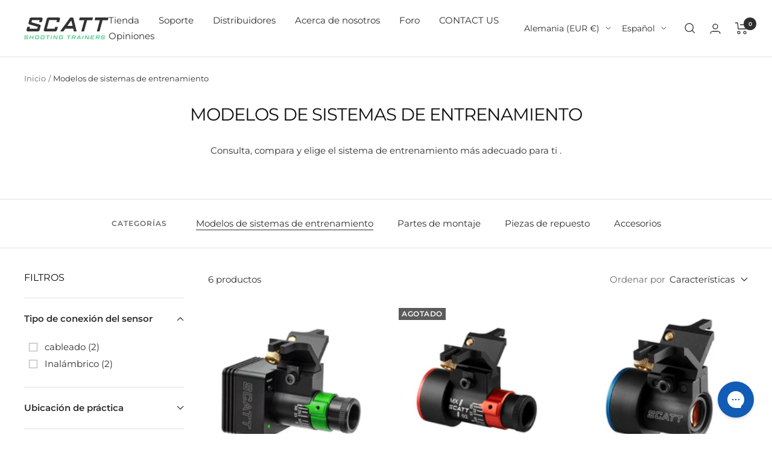

--- FILE ---
content_type: text/html; charset=utf-8
request_url: https://www.scatt.com/es/collections/shooter-training-systems-kits
body_size: 69280
content:
<!doctype html><html class="no-js" lang="es" dir="ltr">
 
  <head>
    <meta name="google-site-verification" content="3PPvxLOB1JIgaLlZ1lV7P28khFbhho1JEueKCDErres" />
    <!-- Google Tag Manager -->
<script>(function(w,d,s,l,i){w[l]=w[l]||[];w[l].push({'gtm.start':
new Date().getTime(),event:'gtm.js'});var f=d.getElementsByTagName(s)[0],
j=d.createElement(s),dl=l!='dataLayer'?'&l='+l:'';j.async=true;j.src=
'https://www.googletagmanager.com/gtm.js?id='+i+dl;f.parentNode.insertBefore(j,f);
})(window,document,'script','dataLayer','GTM-W4QSFR3J');</script>
<!-- End Google Tag Manager -->
    
	<!-- Added by AVADA SEO Suite -->
	
	<!-- /Added by AVADA SEO Suite -->
    <meta charset="utf-8">
    <meta name="viewport" content="width=device-width, initial-scale=1.0, height=device-height, minimum-scale=1.0, maximum-scale=1.0">
    <meta name="theme-color" content="#ffffff">
    <title>Modelos de sistemas de entrenamiento</title><meta name="description" content="Buy Modelos de sistemas de entrenamiento at SCATT.com. Check Price and Buy Online. ✓ Free Shipping ✓ Best Offers."><link rel="canonical" href="https://www.scatt.com/es/collections/shooter-training-systems-kits"><link rel="shortcut icon" href="//www.scatt.com/cdn/shop/files/scatt_favicon_96x96.png?v=1683123797" type="image/png"><link rel="preconnect" href="https://cdn.shopify.com">
    <link rel="dns-prefetch" href="https://productreviews.shopifycdn.com">
    <link rel="dns-prefetch" href="https://www.google-analytics.com"><link rel="preconnect" href="https://fonts.shopifycdn.com" crossorigin><link rel="preload" as="style" href="//www.scatt.com/cdn/shop/t/11/assets/theme.css?v=35103436904749485161766505367">
    <link rel="preload" as="script" href="//www.scatt.com/cdn/shop/t/11/assets/vendor.js?v=31715688253868339281766497367">
    <link rel="preload" as="script" href="//www.scatt.com/cdn/shop/t/11/assets/theme.js?v=261600879593851851766497366"><meta property="og:type" content="website">
  <meta property="og:title" content="Modelos de sistemas de entrenamiento"><meta property="og:image" content="http://www.scatt.com/cdn/shop/files/FW_AR_1x_9665726b-8c0c-45ca-be76-c0e03c856d95.png?v=1683130055">
  <meta property="og:image:secure_url" content="https://www.scatt.com/cdn/shop/files/FW_AR_1x_9665726b-8c0c-45ca-be76-c0e03c856d95.png?v=1683130055">
  <meta property="og:image:width" content="701">
  <meta property="og:image:height" content="406"><meta property="og:description" content="Consulta, compara y elige el sistema de entrenamiento más adecuado para ti ."><meta property="og:url" content="https://www.scatt.com/es/collections/shooter-training-systems-kits">
<meta property="og:site_name" content="SCATT.com"><meta name="twitter:card" content="summary"><meta name="twitter:title" content="Modelos de sistemas de entrenamiento">
  <meta name="twitter:description" content="Consulta, compara y elige el sistema de entrenamiento más adecuado para ti ."><meta name="twitter:image" content="https://www.scatt.com/cdn/shop/files/FW_AR_1x_9665726b-8c0c-45ca-be76-c0e03c856d95_1200x1200_crop_center.png?v=1683130055">
  <meta name="twitter:image:alt" content="">
    


  <script type="application/ld+json">
  {
    "@context": "https://schema.org",
    "@type": "BreadcrumbList",
  "itemListElement": [{
      "@type": "ListItem",
      "position": 1,
      "name": "Inicio",
      "item": "https://www.scatt.com"
    },{
          "@type": "ListItem",
          "position": 2,
          "name": "Modelos de sistemas de entrenamiento",
          "item": "https://www.scatt.com/es/collections/shooter-training-systems-kits"
        }]
  }
  </script>


    <link rel="preload" href="//www.scatt.com/cdn/fonts/montserrat/montserrat_n4.81949fa0ac9fd2021e16436151e8eaa539321637.woff2" as="font" type="font/woff2" crossorigin><link rel="preload" href="//www.scatt.com/cdn/fonts/montserrat/montserrat_n4.81949fa0ac9fd2021e16436151e8eaa539321637.woff2" as="font" type="font/woff2" crossorigin><style>
  /* Typography (heading) */
  @font-face {
  font-family: Montserrat;
  font-weight: 400;
  font-style: normal;
  font-display: swap;
  src: url("//www.scatt.com/cdn/fonts/montserrat/montserrat_n4.81949fa0ac9fd2021e16436151e8eaa539321637.woff2") format("woff2"),
       url("//www.scatt.com/cdn/fonts/montserrat/montserrat_n4.a6c632ca7b62da89c3594789ba828388aac693fe.woff") format("woff");
}

@font-face {
  font-family: Montserrat;
  font-weight: 400;
  font-style: italic;
  font-display: swap;
  src: url("//www.scatt.com/cdn/fonts/montserrat/montserrat_i4.5a4ea298b4789e064f62a29aafc18d41f09ae59b.woff2") format("woff2"),
       url("//www.scatt.com/cdn/fonts/montserrat/montserrat_i4.072b5869c5e0ed5b9d2021e4c2af132e16681ad2.woff") format("woff");
}

/* Typography (body) */
  @font-face {
  font-family: Montserrat;
  font-weight: 400;
  font-style: normal;
  font-display: swap;
  src: url("//www.scatt.com/cdn/fonts/montserrat/montserrat_n4.81949fa0ac9fd2021e16436151e8eaa539321637.woff2") format("woff2"),
       url("//www.scatt.com/cdn/fonts/montserrat/montserrat_n4.a6c632ca7b62da89c3594789ba828388aac693fe.woff") format("woff");
}

@font-face {
  font-family: Montserrat;
  font-weight: 400;
  font-style: italic;
  font-display: swap;
  src: url("//www.scatt.com/cdn/fonts/montserrat/montserrat_i4.5a4ea298b4789e064f62a29aafc18d41f09ae59b.woff2") format("woff2"),
       url("//www.scatt.com/cdn/fonts/montserrat/montserrat_i4.072b5869c5e0ed5b9d2021e4c2af132e16681ad2.woff") format("woff");
}

@font-face {
  font-family: Montserrat;
  font-weight: 600;
  font-style: normal;
  font-display: swap;
  src: url("//www.scatt.com/cdn/fonts/montserrat/montserrat_n6.1326b3e84230700ef15b3a29fb520639977513e0.woff2") format("woff2"),
       url("//www.scatt.com/cdn/fonts/montserrat/montserrat_n6.652f051080eb14192330daceed8cd53dfdc5ead9.woff") format("woff");
}

@font-face {
  font-family: Montserrat;
  font-weight: 600;
  font-style: italic;
  font-display: swap;
  src: url("//www.scatt.com/cdn/fonts/montserrat/montserrat_i6.e90155dd2f004112a61c0322d66d1f59dadfa84b.woff2") format("woff2"),
       url("//www.scatt.com/cdn/fonts/montserrat/montserrat_i6.41470518d8e9d7f1bcdd29a447c2397e5393943f.woff") format("woff");
}

:root {--heading-color: 13, 13, 13;
    --text-color: 46, 46, 46;
    --background: 255, 255, 255;
    --secondary-background: 245, 245, 245;
    --border-color: 224, 224, 224;
    --border-color-darker: 171, 171, 171;
    --success-color: 60, 110, 113;
    --success-background: 216, 226, 227;
    --error-color: 222, 42, 42;
    --error-background: 253, 240, 240;
    --primary-button-background: 40, 199, 110;
    --primary-button-text-color: 255, 255, 255;
    --secondary-button-background: 223, 223, 223;
    --secondary-button-text-color: 46, 46, 46;
    --product-star-rating: 164, 129, 86;
    --product-on-sale-accent: 222, 43, 43;
    --product-sold-out-accent: 91, 91, 91;
    --product-custom-label-background: 5, 30, 56;
    --product-custom-label-text-color: 255, 255, 255;
    --product-custom-label-2-background: 46, 158, 123;
    --product-custom-label-2-text-color: 255, 255, 255;
    --product-low-stock-text-color: 222, 43, 43;
    --product-in-stock-text-color: 46, 158, 123;
    --loading-bar-background: 46, 46, 46;

    /* We duplicate some "base" colors as root colors, which is useful to use on drawer elements or popover without. Those should not be overridden to avoid issues */
    --root-heading-color: 13, 13, 13;
    --root-text-color: 46, 46, 46;
    --root-background: 255, 255, 255;
    --root-border-color: 224, 224, 224;
    --root-primary-button-background: 40, 199, 110;
    --root-primary-button-text-color: 255, 255, 255;

    --base-font-size: 15px;
    --heading-font-family: Montserrat, sans-serif;
    --heading-font-weight: 400;
    --heading-font-style: normal;
    --heading-text-transform: uppercase;
    --text-font-family: Montserrat, sans-serif;
    --text-font-weight: 400;
    --text-font-style: normal;
    --text-font-bold-weight: 600;

    /* Typography (font size) */
    --heading-xxsmall-font-size: 10px;
    --heading-xsmall-font-size: 10px;
    --heading-small-font-size: 11px;
    --heading-large-font-size: 32px;
    --heading-h1-font-size: 32px;
    --heading-h2-font-size: 28px;
    --heading-h3-font-size: 26px;
    --heading-h4-font-size: 22px;
    --heading-h5-font-size: 18px;
    --heading-h6-font-size: 16px;

    /* Control the look and feel of the theme by changing radius of various elements */
    --button-border-radius: 0px;
    --block-border-radius: 0px;
    --block-border-radius-reduced: 0px;
    --color-swatch-border-radius: 100%;

    /* Button size */
    --button-height: 48px;
    --button-small-height: 40px;

    /* Form related */
    --form-input-field-height: 48px;
    --form-input-gap: 16px;
    --form-submit-margin: 24px;

    /* Product listing related variables */
    --product-list-block-spacing: 32px;

    /* Video related */
    --play-button-background: 255, 255, 255;
    --play-button-arrow: 46, 46, 46;

    /* RTL support */
    --transform-logical-flip: 1;
    --transform-origin-start: left;
    --transform-origin-end: right;

    /* Other */
    --zoom-cursor-svg-url: url(//www.scatt.com/cdn/shop/t/11/assets/zoom-cursor.svg?v=172829407222261240431766497399);
    --arrow-right-svg-url: url(//www.scatt.com/cdn/shop/t/11/assets/arrow-right.svg?v=110841875187433202191766497399);
    --arrow-left-svg-url: url(//www.scatt.com/cdn/shop/t/11/assets/arrow-left.svg?v=73089120240841302341766497398);

    /* Some useful variables that we can reuse in our CSS. Some explanation are needed for some of them:
       - container-max-width-minus-gutters: represents the container max width without the edge gutters
       - container-outer-width: considering the screen width, represent all the space outside the container
       - container-outer-margin: same as container-outer-width but get set to 0 inside a container
       - container-inner-width: the effective space inside the container (minus gutters)
       - grid-column-width: represents the width of a single column of the grid
       - vertical-breather: this is a variable that defines the global "spacing" between sections, and inside the section
                            to create some "breath" and minimum spacing
     */
    --container-max-width: 1600px;
    --container-gutter: 24px;
    --container-max-width-minus-gutters: calc(var(--container-max-width) - (var(--container-gutter)) * 2);
    --container-outer-width: max(calc((100vw - var(--container-max-width-minus-gutters)) / 2), var(--container-gutter));
    --container-outer-margin: var(--container-outer-width);
    --container-inner-width: calc(100vw - var(--container-outer-width) * 2);

    --grid-column-count: 10;
    --grid-gap: 24px;
    --grid-column-width: calc((100vw - var(--container-outer-width) * 2 - var(--grid-gap) * (var(--grid-column-count) - 1)) / var(--grid-column-count));

    --vertical-breather: 36px;
    --vertical-breather-tight: 36px;

    /* Shopify related variables */
    --payment-terms-background-color: #ffffff;
  }

  @media screen and (min-width: 741px) {
    :root {
      --container-gutter: 40px;
      --grid-column-count: 20;
      --vertical-breather: 48px;
      --vertical-breather-tight: 48px;

      /* Typography (font size) */
      --heading-xsmall-font-size: 11px;
      --heading-small-font-size: 12px;
      --heading-large-font-size: 48px;
      --heading-h1-font-size: 48px;
      --heading-h2-font-size: 36px;
      --heading-h3-font-size: 30px;
      --heading-h4-font-size: 22px;
      --heading-h5-font-size: 18px;
      --heading-h6-font-size: 16px;

      /* Form related */
      --form-input-field-height: 52px;
      --form-submit-margin: 32px;

      /* Button size */
      --button-height: 52px;
      --button-small-height: 44px;
    }
  }

  @media screen and (min-width: 1200px) {
    :root {
      --vertical-breather: 64px;
      --vertical-breather-tight: 48px;
      --product-list-block-spacing: 48px;

      /* Typography */
      --heading-large-font-size: 58px;
      --heading-h1-font-size: 50px;
      --heading-h2-font-size: 44px;
      --heading-h3-font-size: 32px;
      --heading-h4-font-size: 26px;
      --heading-h5-font-size: 22px;
      --heading-h6-font-size: 16px;
    }
  }

  @media screen and (min-width: 1600px) {
    :root {
      --vertical-breather: 64px;
      --vertical-breather-tight: 48px;
    }
  }
</style>
    <script>
  // This allows to expose several variables to the global scope, to be used in scripts
  window.themeVariables = {
    settings: {
      direction: "ltr",
      pageType: "collection",
      cartCount: 0,
      moneyFormat: "€{{amount_with_comma_separator}}",
      moneyWithCurrencyFormat: "€{{amount_with_comma_separator}} EUR",
      showVendor: false,
      discountMode: "saving",
      currencyCodeEnabled: false,
      searchMode: "product,article,collection",
      searchUnavailableProducts: "last",
      cartType: "drawer",
      cartCurrency: "EUR",
      mobileZoomFactor: 2.5
    },

    routes: {
      host: "www.scatt.com",
      rootUrl: "\/es",
      rootUrlWithoutSlash: "\/es",
      cartUrl: "\/es\/cart",
      cartAddUrl: "\/es\/cart\/add",
      cartChangeUrl: "\/es\/cart\/change",
      searchUrl: "\/es\/search",
      predictiveSearchUrl: "\/es\/search\/suggest",
      productRecommendationsUrl: "\/es\/recommendations\/products"
    },

    strings: {
      accessibilityDelete: "Borrar",
      accessibilityClose: "Cerrar",
      collectionSoldOut: "Agotado",
      collectionDiscount: "Ahorra @savings@",
      productSalePrice: "Precio de venta",
      productRegularPrice: "Precio normal",
      productFormUnavailable: "No disponible",
      productFormSoldOut: "Agotado",
      productFormPreOrder: "Reservar",
      productFormAddToCart: "Añadir a la cesta",
      searchNoResults: "No se han encontrado resultados.",
      searchNewSearch: "Nueva búsqueda",
      searchProducts: "Productos",
      searchArticles: "Diario",
      searchPages: "Páginas",
      searchCollections: "Collecciones",
      cartViewCart: "Ver carrito",
      cartItemAdded: "¡Articulo añadido a su cesta!",
      cartItemAddedShort: "¡Agregado a su carrito!",
      cartAddOrderNote: "Añadir nota de pedido",
      cartEditOrderNote: "Modificar nota de pedido",
      shippingEstimatorNoResults: "Lo sentimos, no realizamos envíos a su dirección",
      shippingEstimatorOneResult: "Hay una tarifa de envío para su dirección:",
      shippingEstimatorMultipleResults: "Hay varias tarifas de envío para su dirección:",
      shippingEstimatorError: "Se ha producido uno o más errores al recuperar las tarifas de envío:"
    },

    libs: {
      flickity: "\/\/www.scatt.com\/cdn\/shop\/t\/11\/assets\/flickity.js?v=176646718982628074891766497363",
      photoswipe: "\/\/www.scatt.com\/cdn\/shop\/t\/11\/assets\/photoswipe.js?v=132268647426145925301766497364",
      qrCode: "\/\/www.scatt.com\/cdn\/shopifycloud\/storefront\/assets\/themes_support\/vendor\/qrcode-3f2b403b.js"
    },

    breakpoints: {
      phone: 'screen and (max-width: 740px)',
      tablet: 'screen and (min-width: 741px) and (max-width: 999px)',
      tabletAndUp: 'screen and (min-width: 741px)',
      pocket: 'screen and (max-width: 999px)',
      lap: 'screen and (min-width: 1000px) and (max-width: 1199px)',
      lapAndUp: 'screen and (min-width: 1000px)',
      desktop: 'screen and (min-width: 1200px)',
      wide: 'screen and (min-width: 1400px)'
    }
  };

  window.addEventListener('pageshow', async () => {
    const cartContent = await (await fetch(`${window.themeVariables.routes.cartUrl}.js`, {cache: 'reload'})).json();
    document.documentElement.dispatchEvent(new CustomEvent('cart:refresh', {detail: {cart: cartContent}}));
  });

  if ('noModule' in HTMLScriptElement.prototype) {
    // Old browsers (like IE) that does not support module will be considered as if not executing JS at all
    document.documentElement.className = document.documentElement.className.replace('no-js', 'js');

    requestAnimationFrame(() => {
      const viewportHeight = (window.visualViewport ? window.visualViewport.height : document.documentElement.clientHeight);
      document.documentElement.style.setProperty('--window-height',viewportHeight + 'px');
    });
  }</script>
    <link rel="stylesheet" href="//www.scatt.com/cdn/shop/t/11/assets/theme.css?v=35103436904749485161766505367">
    <script src="//www.scatt.com/cdn/shop/t/11/assets/vendor.js?v=31715688253868339281766497367" defer></script>
    <script src="//www.scatt.com/cdn/shop/t/11/assets/theme.js?v=261600879593851851766497366" defer></script>
    <script src="//www.scatt.com/cdn/shop/t/11/assets/custom.js?v=167639537848865775061766497361" defer></script>
    <script>window.performance && window.performance.mark && window.performance.mark('shopify.content_for_header.start');</script><meta name="google-site-verification" content="xnyt78c-Yp32fv76lOaag-y4GwOQ5QKh3D2SNEhn150">
<meta id="shopify-digital-wallet" name="shopify-digital-wallet" content="/74640785681/digital_wallets/dialog">
<meta name="shopify-checkout-api-token" content="771c272098a46281cb85fedc7c80f022">
<meta id="in-context-paypal-metadata" data-shop-id="74640785681" data-venmo-supported="false" data-environment="production" data-locale="es_ES" data-paypal-v4="true" data-currency="EUR">
<link rel="alternate" type="application/atom+xml" title="Feed" href="/es/collections/shooter-training-systems-kits.atom" />
<link rel="alternate" hreflang="x-default" href="https://www.scatt.com/collections/shooter-training-systems-kits">
<link rel="alternate" hreflang="en" href="https://www.scatt.com/collections/shooter-training-systems-kits">
<link rel="alternate" hreflang="de" href="https://www.scatt.com/de/collections/shooter-training-systems-kits">
<link rel="alternate" hreflang="es" href="https://www.scatt.com/es/collections/shooter-training-systems-kits">
<link rel="alternate" hreflang="fr" href="https://www.scatt.com/fr/collections/shooter-training-systems-kits">
<link rel="alternate" hreflang="it" href="https://www.scatt.com/it/collections/shooter-training-systems-kits">
<link rel="alternate" hreflang="ja" href="https://www.scatt.com/ja/collections/shooter-training-systems-kits">
<link rel="alternate" type="application/json+oembed" href="https://www.scatt.com/es/collections/shooter-training-systems-kits.oembed">
<script async="async" src="/checkouts/internal/preloads.js?locale=es-DE"></script>
<link rel="preconnect" href="https://shop.app" crossorigin="anonymous">
<script async="async" src="https://shop.app/checkouts/internal/preloads.js?locale=es-DE&shop_id=74640785681" crossorigin="anonymous"></script>
<script id="apple-pay-shop-capabilities" type="application/json">{"shopId":74640785681,"countryCode":"RO","currencyCode":"EUR","merchantCapabilities":["supports3DS"],"merchantId":"gid:\/\/shopify\/Shop\/74640785681","merchantName":"SCATT.com","requiredBillingContactFields":["postalAddress","email","phone"],"requiredShippingContactFields":["postalAddress","email","phone"],"shippingType":"shipping","supportedNetworks":["visa","maestro","masterCard","amex"],"total":{"type":"pending","label":"SCATT.com","amount":"1.00"},"shopifyPaymentsEnabled":true,"supportsSubscriptions":true}</script>
<script id="shopify-features" type="application/json">{"accessToken":"771c272098a46281cb85fedc7c80f022","betas":["rich-media-storefront-analytics"],"domain":"www.scatt.com","predictiveSearch":true,"shopId":74640785681,"locale":"es"}</script>
<script>var Shopify = Shopify || {};
Shopify.shop = "scatt-com.myshopify.com";
Shopify.locale = "es";
Shopify.currency = {"active":"EUR","rate":"1.0"};
Shopify.country = "DE";
Shopify.theme = {"name":"Copy of Scatt 8.10.1 April 2023 -- WPD_BDR","id":189134930295,"schema_name":"Scatt","schema_version":"8.10.1","theme_store_id":null,"role":"main"};
Shopify.theme.handle = "null";
Shopify.theme.style = {"id":null,"handle":null};
Shopify.cdnHost = "www.scatt.com/cdn";
Shopify.routes = Shopify.routes || {};
Shopify.routes.root = "/es/";</script>
<script type="module">!function(o){(o.Shopify=o.Shopify||{}).modules=!0}(window);</script>
<script>!function(o){function n(){var o=[];function n(){o.push(Array.prototype.slice.apply(arguments))}return n.q=o,n}var t=o.Shopify=o.Shopify||{};t.loadFeatures=n(),t.autoloadFeatures=n()}(window);</script>
<script>
  window.ShopifyPay = window.ShopifyPay || {};
  window.ShopifyPay.apiHost = "shop.app\/pay";
  window.ShopifyPay.redirectState = null;
</script>
<script id="shop-js-analytics" type="application/json">{"pageType":"collection"}</script>
<script defer="defer" async type="module" src="//www.scatt.com/cdn/shopifycloud/shop-js/modules/v2/client.init-shop-cart-sync_2Gr3Q33f.es.esm.js"></script>
<script defer="defer" async type="module" src="//www.scatt.com/cdn/shopifycloud/shop-js/modules/v2/chunk.common_noJfOIa7.esm.js"></script>
<script defer="defer" async type="module" src="//www.scatt.com/cdn/shopifycloud/shop-js/modules/v2/chunk.modal_Deo2FJQo.esm.js"></script>
<script type="module">
  await import("//www.scatt.com/cdn/shopifycloud/shop-js/modules/v2/client.init-shop-cart-sync_2Gr3Q33f.es.esm.js");
await import("//www.scatt.com/cdn/shopifycloud/shop-js/modules/v2/chunk.common_noJfOIa7.esm.js");
await import("//www.scatt.com/cdn/shopifycloud/shop-js/modules/v2/chunk.modal_Deo2FJQo.esm.js");

  window.Shopify.SignInWithShop?.initShopCartSync?.({"fedCMEnabled":true,"windoidEnabled":true});

</script>
<script>
  window.Shopify = window.Shopify || {};
  if (!window.Shopify.featureAssets) window.Shopify.featureAssets = {};
  window.Shopify.featureAssets['shop-js'] = {"shop-cart-sync":["modules/v2/client.shop-cart-sync_CLKquFP5.es.esm.js","modules/v2/chunk.common_noJfOIa7.esm.js","modules/v2/chunk.modal_Deo2FJQo.esm.js"],"init-fed-cm":["modules/v2/client.init-fed-cm_UIHl99eI.es.esm.js","modules/v2/chunk.common_noJfOIa7.esm.js","modules/v2/chunk.modal_Deo2FJQo.esm.js"],"shop-cash-offers":["modules/v2/client.shop-cash-offers_CmfU17z0.es.esm.js","modules/v2/chunk.common_noJfOIa7.esm.js","modules/v2/chunk.modal_Deo2FJQo.esm.js"],"shop-login-button":["modules/v2/client.shop-login-button_TNcmr2ON.es.esm.js","modules/v2/chunk.common_noJfOIa7.esm.js","modules/v2/chunk.modal_Deo2FJQo.esm.js"],"pay-button":["modules/v2/client.pay-button_Bev6HBFS.es.esm.js","modules/v2/chunk.common_noJfOIa7.esm.js","modules/v2/chunk.modal_Deo2FJQo.esm.js"],"shop-button":["modules/v2/client.shop-button_D1FAYBb2.es.esm.js","modules/v2/chunk.common_noJfOIa7.esm.js","modules/v2/chunk.modal_Deo2FJQo.esm.js"],"avatar":["modules/v2/client.avatar_BTnouDA3.es.esm.js"],"init-windoid":["modules/v2/client.init-windoid_DEZXpPDW.es.esm.js","modules/v2/chunk.common_noJfOIa7.esm.js","modules/v2/chunk.modal_Deo2FJQo.esm.js"],"init-shop-for-new-customer-accounts":["modules/v2/client.init-shop-for-new-customer-accounts_BplbpZyb.es.esm.js","modules/v2/client.shop-login-button_TNcmr2ON.es.esm.js","modules/v2/chunk.common_noJfOIa7.esm.js","modules/v2/chunk.modal_Deo2FJQo.esm.js"],"init-shop-email-lookup-coordinator":["modules/v2/client.init-shop-email-lookup-coordinator_HqkMc84a.es.esm.js","modules/v2/chunk.common_noJfOIa7.esm.js","modules/v2/chunk.modal_Deo2FJQo.esm.js"],"init-shop-cart-sync":["modules/v2/client.init-shop-cart-sync_2Gr3Q33f.es.esm.js","modules/v2/chunk.common_noJfOIa7.esm.js","modules/v2/chunk.modal_Deo2FJQo.esm.js"],"shop-toast-manager":["modules/v2/client.shop-toast-manager_SugAQS8a.es.esm.js","modules/v2/chunk.common_noJfOIa7.esm.js","modules/v2/chunk.modal_Deo2FJQo.esm.js"],"init-customer-accounts":["modules/v2/client.init-customer-accounts_fxIyJgvX.es.esm.js","modules/v2/client.shop-login-button_TNcmr2ON.es.esm.js","modules/v2/chunk.common_noJfOIa7.esm.js","modules/v2/chunk.modal_Deo2FJQo.esm.js"],"init-customer-accounts-sign-up":["modules/v2/client.init-customer-accounts-sign-up_DnItKKRk.es.esm.js","modules/v2/client.shop-login-button_TNcmr2ON.es.esm.js","modules/v2/chunk.common_noJfOIa7.esm.js","modules/v2/chunk.modal_Deo2FJQo.esm.js"],"shop-follow-button":["modules/v2/client.shop-follow-button_Bfwbpk3m.es.esm.js","modules/v2/chunk.common_noJfOIa7.esm.js","modules/v2/chunk.modal_Deo2FJQo.esm.js"],"checkout-modal":["modules/v2/client.checkout-modal_BA6xEtNy.es.esm.js","modules/v2/chunk.common_noJfOIa7.esm.js","modules/v2/chunk.modal_Deo2FJQo.esm.js"],"shop-login":["modules/v2/client.shop-login_D2RP8Rbe.es.esm.js","modules/v2/chunk.common_noJfOIa7.esm.js","modules/v2/chunk.modal_Deo2FJQo.esm.js"],"lead-capture":["modules/v2/client.lead-capture_Dq1M6aah.es.esm.js","modules/v2/chunk.common_noJfOIa7.esm.js","modules/v2/chunk.modal_Deo2FJQo.esm.js"],"payment-terms":["modules/v2/client.payment-terms_DYWUeaxY.es.esm.js","modules/v2/chunk.common_noJfOIa7.esm.js","modules/v2/chunk.modal_Deo2FJQo.esm.js"]};
</script>
<script>(function() {
  var isLoaded = false;
  function asyncLoad() {
    if (isLoaded) return;
    isLoaded = true;
    var urls = ["https:\/\/seo.apps.avada.io\/scripttag\/avada-seo-installed.js?shop=scatt-com.myshopify.com","https:\/\/cdn1.avada.io\/flying-pages\/module.js?shop=scatt-com.myshopify.com","https:\/\/config.gorgias.chat\/bundle-loader\/01HDK52BNPWM824JCJEYDZCPBS?source=shopify1click\u0026shop=scatt-com.myshopify.com","https:\/\/cdn.9gtb.com\/loader.js?g_cvt_id=91d879ca-ce95-4324-aa20-31a3f5857435\u0026shop=scatt-com.myshopify.com"];
    for (var i = 0; i < urls.length; i++) {
      var s = document.createElement('script');
      s.type = 'text/javascript';
      s.async = true;
      s.src = urls[i];
      var x = document.getElementsByTagName('script')[0];
      x.parentNode.insertBefore(s, x);
    }
  };
  if(window.attachEvent) {
    window.attachEvent('onload', asyncLoad);
  } else {
    window.addEventListener('load', asyncLoad, false);
  }
})();</script>
<script id="__st">var __st={"a":74640785681,"offset":10800,"reqid":"8378ebb0-4b07-4f82-b1b4-7355a8dd4b1e-1769072106","pageurl":"www.scatt.com\/es\/collections\/shooter-training-systems-kits","u":"1a561a59faa5","p":"collection","rtyp":"collection","rid":442704494865};</script>
<script>window.ShopifyPaypalV4VisibilityTracking = true;</script>
<script id="captcha-bootstrap">!function(){'use strict';const t='contact',e='account',n='new_comment',o=[[t,t],['blogs',n],['comments',n],[t,'customer']],c=[[e,'customer_login'],[e,'guest_login'],[e,'recover_customer_password'],[e,'create_customer']],r=t=>t.map((([t,e])=>`form[action*='/${t}']:not([data-nocaptcha='true']) input[name='form_type'][value='${e}']`)).join(','),a=t=>()=>t?[...document.querySelectorAll(t)].map((t=>t.form)):[];function s(){const t=[...o],e=r(t);return a(e)}const i='password',u='form_key',d=['recaptcha-v3-token','g-recaptcha-response','h-captcha-response',i],f=()=>{try{return window.sessionStorage}catch{return}},m='__shopify_v',_=t=>t.elements[u];function p(t,e,n=!1){try{const o=window.sessionStorage,c=JSON.parse(o.getItem(e)),{data:r}=function(t){const{data:e,action:n}=t;return t[m]||n?{data:e,action:n}:{data:t,action:n}}(c);for(const[e,n]of Object.entries(r))t.elements[e]&&(t.elements[e].value=n);n&&o.removeItem(e)}catch(o){console.error('form repopulation failed',{error:o})}}const l='form_type',E='cptcha';function T(t){t.dataset[E]=!0}const w=window,h=w.document,L='Shopify',v='ce_forms',y='captcha';let A=!1;((t,e)=>{const n=(g='f06e6c50-85a8-45c8-87d0-21a2b65856fe',I='https://cdn.shopify.com/shopifycloud/storefront-forms-hcaptcha/ce_storefront_forms_captcha_hcaptcha.v1.5.2.iife.js',D={infoText:'Protegido por hCaptcha',privacyText:'Privacidad',termsText:'Términos'},(t,e,n)=>{const o=w[L][v],c=o.bindForm;if(c)return c(t,g,e,D).then(n);var r;o.q.push([[t,g,e,D],n]),r=I,A||(h.body.append(Object.assign(h.createElement('script'),{id:'captcha-provider',async:!0,src:r})),A=!0)});var g,I,D;w[L]=w[L]||{},w[L][v]=w[L][v]||{},w[L][v].q=[],w[L][y]=w[L][y]||{},w[L][y].protect=function(t,e){n(t,void 0,e),T(t)},Object.freeze(w[L][y]),function(t,e,n,w,h,L){const[v,y,A,g]=function(t,e,n){const i=e?o:[],u=t?c:[],d=[...i,...u],f=r(d),m=r(i),_=r(d.filter((([t,e])=>n.includes(e))));return[a(f),a(m),a(_),s()]}(w,h,L),I=t=>{const e=t.target;return e instanceof HTMLFormElement?e:e&&e.form},D=t=>v().includes(t);t.addEventListener('submit',(t=>{const e=I(t);if(!e)return;const n=D(e)&&!e.dataset.hcaptchaBound&&!e.dataset.recaptchaBound,o=_(e),c=g().includes(e)&&(!o||!o.value);(n||c)&&t.preventDefault(),c&&!n&&(function(t){try{if(!f())return;!function(t){const e=f();if(!e)return;const n=_(t);if(!n)return;const o=n.value;o&&e.removeItem(o)}(t);const e=Array.from(Array(32),(()=>Math.random().toString(36)[2])).join('');!function(t,e){_(t)||t.append(Object.assign(document.createElement('input'),{type:'hidden',name:u})),t.elements[u].value=e}(t,e),function(t,e){const n=f();if(!n)return;const o=[...t.querySelectorAll(`input[type='${i}']`)].map((({name:t})=>t)),c=[...d,...o],r={};for(const[a,s]of new FormData(t).entries())c.includes(a)||(r[a]=s);n.setItem(e,JSON.stringify({[m]:1,action:t.action,data:r}))}(t,e)}catch(e){console.error('failed to persist form',e)}}(e),e.submit())}));const S=(t,e)=>{t&&!t.dataset[E]&&(n(t,e.some((e=>e===t))),T(t))};for(const o of['focusin','change'])t.addEventListener(o,(t=>{const e=I(t);D(e)&&S(e,y())}));const B=e.get('form_key'),M=e.get(l),P=B&&M;t.addEventListener('DOMContentLoaded',(()=>{const t=y();if(P)for(const e of t)e.elements[l].value===M&&p(e,B);[...new Set([...A(),...v().filter((t=>'true'===t.dataset.shopifyCaptcha))])].forEach((e=>S(e,t)))}))}(h,new URLSearchParams(w.location.search),n,t,e,['guest_login'])})(!0,!0)}();</script>
<script integrity="sha256-4kQ18oKyAcykRKYeNunJcIwy7WH5gtpwJnB7kiuLZ1E=" data-source-attribution="shopify.loadfeatures" defer="defer" src="//www.scatt.com/cdn/shopifycloud/storefront/assets/storefront/load_feature-a0a9edcb.js" crossorigin="anonymous"></script>
<script crossorigin="anonymous" defer="defer" src="//www.scatt.com/cdn/shopifycloud/storefront/assets/shopify_pay/storefront-65b4c6d7.js?v=20250812"></script>
<script data-source-attribution="shopify.dynamic_checkout.dynamic.init">var Shopify=Shopify||{};Shopify.PaymentButton=Shopify.PaymentButton||{isStorefrontPortableWallets:!0,init:function(){window.Shopify.PaymentButton.init=function(){};var t=document.createElement("script");t.src="https://www.scatt.com/cdn/shopifycloud/portable-wallets/latest/portable-wallets.es.js",t.type="module",document.head.appendChild(t)}};
</script>
<script data-source-attribution="shopify.dynamic_checkout.buyer_consent">
  function portableWalletsHideBuyerConsent(e){var t=document.getElementById("shopify-buyer-consent"),n=document.getElementById("shopify-subscription-policy-button");t&&n&&(t.classList.add("hidden"),t.setAttribute("aria-hidden","true"),n.removeEventListener("click",e))}function portableWalletsShowBuyerConsent(e){var t=document.getElementById("shopify-buyer-consent"),n=document.getElementById("shopify-subscription-policy-button");t&&n&&(t.classList.remove("hidden"),t.removeAttribute("aria-hidden"),n.addEventListener("click",e))}window.Shopify?.PaymentButton&&(window.Shopify.PaymentButton.hideBuyerConsent=portableWalletsHideBuyerConsent,window.Shopify.PaymentButton.showBuyerConsent=portableWalletsShowBuyerConsent);
</script>
<script data-source-attribution="shopify.dynamic_checkout.cart.bootstrap">document.addEventListener("DOMContentLoaded",(function(){function t(){return document.querySelector("shopify-accelerated-checkout-cart, shopify-accelerated-checkout")}if(t())Shopify.PaymentButton.init();else{new MutationObserver((function(e,n){t()&&(Shopify.PaymentButton.init(),n.disconnect())})).observe(document.body,{childList:!0,subtree:!0})}}));
</script>
<link id="shopify-accelerated-checkout-styles" rel="stylesheet" media="screen" href="https://www.scatt.com/cdn/shopifycloud/portable-wallets/latest/accelerated-checkout-backwards-compat.css" crossorigin="anonymous">
<style id="shopify-accelerated-checkout-cart">
        #shopify-buyer-consent {
  margin-top: 1em;
  display: inline-block;
  width: 100%;
}

#shopify-buyer-consent.hidden {
  display: none;
}

#shopify-subscription-policy-button {
  background: none;
  border: none;
  padding: 0;
  text-decoration: underline;
  font-size: inherit;
  cursor: pointer;
}

#shopify-subscription-policy-button::before {
  box-shadow: none;
}

      </style>

<script>window.performance && window.performance.mark && window.performance.mark('shopify.content_for_header.end');</script>
  <!-- BEGIN app block: shopify://apps/complianz-gdpr-cookie-consent/blocks/bc-block/e49729f0-d37d-4e24-ac65-e0e2f472ac27 -->

    
    
<link id='complianz-css' rel="stylesheet" href=https://cdn.shopify.com/extensions/019be05e-f673-7a8f-bd4e-ed0da9930f96/gdpr-legal-cookie-75/assets/complainz.css media="print" onload="this.media='all'">
    <style>
        #Compliance-iframe.Compliance-iframe-branded > div.purposes-header,
        #Compliance-iframe.Compliance-iframe-branded > div.cmplc-cmp-header,
        #purposes-container > div.purposes-header,
        #Compliance-cs-banner .Compliance-cs-brand {
            background-color: #ffffff !important;
            color: #000000!important;
        }
        #Compliance-iframe.Compliance-iframe-branded .purposes-header .cmplc-btn-cp ,
        #Compliance-iframe.Compliance-iframe-branded .purposes-header .cmplc-btn-cp:hover,
        #Compliance-iframe.Compliance-iframe-branded .purposes-header .cmplc-btn-back:hover  {
            background-color: #ffffff !important;
            opacity: 1 !important;
        }
        #Compliance-cs-banner .cmplc-toggle .cmplc-toggle-label {
            color: #ffffff!important;
        }
        #Compliance-iframe.Compliance-iframe-branded .purposes-header .cmplc-btn-cp:hover,
        #Compliance-iframe.Compliance-iframe-branded .purposes-header .cmplc-btn-back:hover {
            background-color: #000000!important;
            color: #ffffff!important;
        }
        #Compliance-cs-banner #Compliance-cs-title {
            font-size: 14px !important;
        }
        #Compliance-cs-banner .Compliance-cs-content,
        #Compliance-cs-title,
        .cmplc-toggle-checkbox.granular-control-checkbox span {
            background-color: #ffffff !important;
            color: #000000 !important;
            font-size: 14px !important;
        }
        #Compliance-cs-banner .Compliance-cs-close-btn {
            font-size: 14px !important;
            background-color: #ffffff !important;
        }
        #Compliance-cs-banner .Compliance-cs-opt-group {
            color: #ffffff !important;
        }
        #Compliance-cs-banner .Compliance-cs-opt-group button,
        .Compliance-alert button.Compliance-button-cancel {
            background-color: #28C76E!important;
            color: #ffffff!important;
        }
        #Compliance-cs-banner .Compliance-cs-opt-group button.Compliance-cs-accept-btn,
        #Compliance-cs-banner .Compliance-cs-opt-group button.Compliance-cs-btn-primary,
        .Compliance-alert button.Compliance-button-confirm {
            background-color: #28C76E !important;
            color: #ffffff !important;
        }
        #Compliance-cs-banner .Compliance-cs-opt-group button.Compliance-cs-reject-btn {
            background-color: #28C76E!important;
            color: #ffffff!important;
        }

        #Compliance-cs-banner .Compliance-banner-content button {
            cursor: pointer !important;
            color: currentColor !important;
            text-decoration: underline !important;
            border: none !important;
            background-color: transparent !important;
            font-size: 100% !important;
            padding: 0 !important;
        }

        #Compliance-cs-banner .Compliance-cs-opt-group button {
            border-radius: 4px !important;
            padding-block: 10px !important;
        }
        @media (min-width: 640px) {
            #Compliance-cs-banner.Compliance-cs-default-floating:not(.Compliance-cs-top):not(.Compliance-cs-center) .Compliance-cs-container, #Compliance-cs-banner.Compliance-cs-default-floating:not(.Compliance-cs-bottom):not(.Compliance-cs-center) .Compliance-cs-container, #Compliance-cs-banner.Compliance-cs-default-floating.Compliance-cs-center:not(.Compliance-cs-top):not(.Compliance-cs-bottom) .Compliance-cs-container {
                width: 560px !important;
            }
            #Compliance-cs-banner.Compliance-cs-default-floating:not(.Compliance-cs-top):not(.Compliance-cs-center) .Compliance-cs-opt-group, #Compliance-cs-banner.Compliance-cs-default-floating:not(.Compliance-cs-bottom):not(.Compliance-cs-center) .Compliance-cs-opt-group, #Compliance-cs-banner.Compliance-cs-default-floating.Compliance-cs-center:not(.Compliance-cs-top):not(.Compliance-cs-bottom) .Compliance-cs-opt-group {
                flex-direction: row !important;
            }
            #Compliance-cs-banner .Compliance-cs-opt-group button:not(:last-of-type),
            #Compliance-cs-banner .Compliance-cs-opt-group button {
                margin-right: 4px !important;
            }
            #Compliance-cs-banner .Compliance-cs-container .Compliance-cs-brand {
                position: absolute !important;
                inset-block-start: 6px;
            }
        }
        #Compliance-cs-banner.Compliance-cs-default-floating:not(.Compliance-cs-top):not(.Compliance-cs-center) .Compliance-cs-opt-group > div, #Compliance-cs-banner.Compliance-cs-default-floating:not(.Compliance-cs-bottom):not(.Compliance-cs-center) .Compliance-cs-opt-group > div, #Compliance-cs-banner.Compliance-cs-default-floating.Compliance-cs-center:not(.Compliance-cs-top):not(.Compliance-cs-bottom) .Compliance-cs-opt-group > div {
            flex-direction: row-reverse;
            width: 100% !important;
        }

        .Compliance-cs-brand-badge-outer, .Compliance-cs-brand-badge, #Compliance-cs-banner.Compliance-cs-default-floating.Compliance-cs-bottom .Compliance-cs-brand-badge-outer,
        #Compliance-cs-banner.Compliance-cs-default.Compliance-cs-bottom .Compliance-cs-brand-badge-outer,
        #Compliance-cs-banner.Compliance-cs-default:not(.Compliance-cs-left) .Compliance-cs-brand-badge-outer,
        #Compliance-cs-banner.Compliance-cs-default-floating:not(.Compliance-cs-left) .Compliance-cs-brand-badge-outer {
            display: none !important
        }

        #Compliance-cs-banner:not(.Compliance-cs-top):not(.Compliance-cs-bottom) .Compliance-cs-container.Compliance-cs-themed {
            flex-direction: row !important;
        }

        #Compliance-cs-banner #Compliance-cs-title,
        #Compliance-cs-banner #Compliance-cs-custom-title {
            justify-self: center !important;
            font-size: 14px !important;
            font-family: -apple-system,sans-serif !important;
            margin-inline: auto !important;
            width: 55% !important;
            text-align: center;
            font-weight: 600;
            visibility: unset;
        }

        @media (max-width: 640px) {
            #Compliance-cs-banner #Compliance-cs-title,
            #Compliance-cs-banner #Compliance-cs-custom-title {
                display: block;
            }
        }

        #Compliance-cs-banner .Compliance-cs-brand img {
            max-width: 110px !important;
            min-height: 32px !important;
        }
        #Compliance-cs-banner .Compliance-cs-container .Compliance-cs-brand {
            background: none !important;
            padding: 0px !important;
            margin-block-start:10px !important;
            margin-inline-start:16px !important;
        }

        #Compliance-cs-banner .Compliance-cs-opt-group button {
            padding-inline: 4px !important;
        }

    </style>
    
    
    
    

    <script type="text/javascript">
        function loadScript(src) {
            return new Promise((resolve, reject) => {
                const s = document.createElement("script");
                s.src = src;
                s.charset = "UTF-8";
                s.onload = resolve;
                s.onerror = reject;
                document.head.appendChild(s);
            });
        }

        function filterGoogleConsentModeURLs(domainsArray) {
            const googleConsentModeComplianzURls = [
                // 197, # Google Tag Manager:
                {"domain":"s.www.googletagmanager.com", "path":""},
                {"domain":"www.tagmanager.google.com", "path":""},
                {"domain":"www.googletagmanager.com", "path":""},
                {"domain":"googletagmanager.com", "path":""},
                {"domain":"tagassistant.google.com", "path":""},
                {"domain":"tagmanager.google.com", "path":""},

                // 2110, # Google Analytics 4:
                {"domain":"www.analytics.google.com", "path":""},
                {"domain":"www.google-analytics.com", "path":""},
                {"domain":"ssl.google-analytics.com", "path":""},
                {"domain":"google-analytics.com", "path":""},
                {"domain":"analytics.google.com", "path":""},
                {"domain":"region1.google-analytics.com", "path":""},
                {"domain":"region1.analytics.google.com", "path":""},
                {"domain":"*.google-analytics.com", "path":""},
                {"domain":"www.googletagmanager.com", "path":"/gtag/js?id=G"},
                {"domain":"googletagmanager.com", "path":"/gtag/js?id=UA"},
                {"domain":"www.googletagmanager.com", "path":"/gtag/js?id=UA"},
                {"domain":"googletagmanager.com", "path":"/gtag/js?id=G"},

                // 177, # Google Ads conversion tracking:
                {"domain":"googlesyndication.com", "path":""},
                {"domain":"media.admob.com", "path":""},
                {"domain":"gmodules.com", "path":""},
                {"domain":"ad.ytsa.net", "path":""},
                {"domain":"dartmotif.net", "path":""},
                {"domain":"dmtry.com", "path":""},
                {"domain":"go.channelintelligence.com", "path":""},
                {"domain":"googleusercontent.com", "path":""},
                {"domain":"googlevideo.com", "path":""},
                {"domain":"gvt1.com", "path":""},
                {"domain":"links.channelintelligence.com", "path":""},
                {"domain":"obrasilinteirojoga.com.br", "path":""},
                {"domain":"pcdn.tcgmsrv.net", "path":""},
                {"domain":"rdr.tag.channelintelligence.com", "path":""},
                {"domain":"static.googleadsserving.cn", "path":""},
                {"domain":"studioapi.doubleclick.com", "path":""},
                {"domain":"teracent.net", "path":""},
                {"domain":"ttwbs.channelintelligence.com", "path":""},
                {"domain":"wtb.channelintelligence.com", "path":""},
                {"domain":"youknowbest.com", "path":""},
                {"domain":"doubleclick.net", "path":""},
                {"domain":"redirector.gvt1.com", "path":""},

                //116, # Google Ads Remarketing
                {"domain":"googlesyndication.com", "path":""},
                {"domain":"media.admob.com", "path":""},
                {"domain":"gmodules.com", "path":""},
                {"domain":"ad.ytsa.net", "path":""},
                {"domain":"dartmotif.net", "path":""},
                {"domain":"dmtry.com", "path":""},
                {"domain":"go.channelintelligence.com", "path":""},
                {"domain":"googleusercontent.com", "path":""},
                {"domain":"googlevideo.com", "path":""},
                {"domain":"gvt1.com", "path":""},
                {"domain":"links.channelintelligence.com", "path":""},
                {"domain":"obrasilinteirojoga.com.br", "path":""},
                {"domain":"pcdn.tcgmsrv.net", "path":""},
                {"domain":"rdr.tag.channelintelligence.com", "path":""},
                {"domain":"static.googleadsserving.cn", "path":""},
                {"domain":"studioapi.doubleclick.com", "path":""},
                {"domain":"teracent.net", "path":""},
                {"domain":"ttwbs.channelintelligence.com", "path":""},
                {"domain":"wtb.channelintelligence.com", "path":""},
                {"domain":"youknowbest.com", "path":""},
                {"domain":"doubleclick.net", "path":""},
                {"domain":"redirector.gvt1.com", "path":""}
            ];

            if (!Array.isArray(domainsArray)) { 
                return [];
            }

            const blockedPairs = new Map();
            for (const rule of googleConsentModeComplianzURls) {
                if (!blockedPairs.has(rule.domain)) {
                    blockedPairs.set(rule.domain, new Set());
                }
                blockedPairs.get(rule.domain).add(rule.path);
            }

            return domainsArray.filter(item => {
                const paths = blockedPairs.get(item.d);
                return !(paths && paths.has(item.p));
            });
        }

        function setupAutoblockingByDomain() {
            // autoblocking by domain
            const autoblockByDomainArray = [];
            const prefixID = '10000' // to not get mixed with real metis ids
            let cmpBlockerDomains = []
            let cmpCmplcVendorsPurposes = {}
            let counter = 1
            for (const object of autoblockByDomainArray) {
                cmpBlockerDomains.push({
                    d: object.d,
                    p: object.path,
                    v: prefixID + counter,
                });
                counter++;
            }
            
            counter = 1
            for (const object of autoblockByDomainArray) {
                cmpCmplcVendorsPurposes[prefixID + counter] = object?.p ?? '1';
                counter++;
            }

            Object.defineProperty(window, "cmp_cmplc_vendors_purposes", {
                get() {
                    return cmpCmplcVendorsPurposes;
                },
                set(value) {
                    cmpCmplcVendorsPurposes = { ...cmpCmplcVendorsPurposes, ...value };
                }
            });
            const basicGmc = true;


            Object.defineProperty(window, "cmp_importblockerdomains", {
                get() {
                    if (basicGmc) {
                        return filterGoogleConsentModeURLs(cmpBlockerDomains);
                    }
                    return cmpBlockerDomains;
                },
                set(value) {
                    cmpBlockerDomains = [ ...cmpBlockerDomains, ...value ];
                }
            });
        }

        function enforceRejectionRecovery() {
            const base = (window._cmplc = window._cmplc || {});
            const featuresHolder = {};

            function lockFlagOn(holder) {
                const desc = Object.getOwnPropertyDescriptor(holder, 'rejection_recovery');
                if (!desc) {
                    Object.defineProperty(holder, 'rejection_recovery', {
                        get() { return true; },
                        set(_) { /* ignore */ },
                        enumerable: true,
                        configurable: false
                    });
                }
                return holder;
            }

            Object.defineProperty(base, 'csFeatures', {
                configurable: false,
                enumerable: true,
                get() {
                    return featuresHolder;
                },
                set(obj) {
                    if (obj && typeof obj === 'object') {
                        Object.keys(obj).forEach(k => {
                            if (k !== 'rejection_recovery') {
                                featuresHolder[k] = obj[k];
                            }
                        });
                    }
                    // we lock it, it won't try to redefine
                    lockFlagOn(featuresHolder);
                }
            });

            // Ensure an object is exposed even if read early
            if (!('csFeatures' in base)) {
                base.csFeatures = {};
            } else {
                // If someone already set it synchronously, merge and lock now.
                base.csFeatures = base.csFeatures;
            }
        }

        function splitDomains(joinedString) {
            if (!joinedString) {
                return []; // empty string -> empty array
            }
            return joinedString.split(";");
        }

        function setupWhitelist() {
            // Whitelist by domain:
            const whitelistString = "";
            const whitelist_array = [...splitDomains(whitelistString)];
            if (Array.isArray(window?.cmp_block_ignoredomains)) {
                window.cmp_block_ignoredomains = [...whitelist_array, ...window.cmp_block_ignoredomains];
            }
        }

        async function initCompliance() {
            const currentCsConfiguration = {"siteId":"4365179","cookiePolicyIds":{"en":90837455,"de":14144312,"es":80580241,"fr":29067673,"it":20385520},"banner":{"acceptButtonDisplay":true,"rejectButtonDisplay":true,"customizeButtonDisplay":true,"position":"float-center","backgroundOverlay":false,"fontSize":"14px","content":"","acceptButtonCaption":"","rejectButtonCaption":"","customizeButtonCaption":"","backgroundColor":"#ffffff","textColor":"#000000","acceptButtonColor":"#28C76E","acceptButtonCaptionColor":"#ffffff","rejectButtonColor":"#28C76E","rejectButtonCaptionColor":"#ffffff","customizeButtonColor":"#28C76E","customizeButtonCaptionColor":"#ffffff","logo":"data:image\/png;base64,iVBORw0KGgoAAAANSUhEUgAAAfQAAAB\/CAYAAAAZ1jAlAAAAAXNSR0IArs4c6QAAAERlWElmTU0AKgAAAAgAAYdpAAQAAAABAAAAGgAAAAAAA6ABAAMAAAABAAEAAKACAAQAAAABAAAB9KADAAQAAAABAAAAfwAAAAB6BJymAABAAElEQVR4Ae29CYBcRZ34\/97rnjvJJBkScpN7JidHQiAESIIIKKioG9RdxWMXPCABlHX9K2p213UVLyB4oetfRV0hrgKKBwIJkPsgIckkkyF3Qu7JOXd3v\/f7fHv6dfdM+nhHd0\/3zKvkTderqm\/Vt751fL\/1rW\/VU5X8dOpll11WqWna0FAodAu\/M1VVHQGqJfmJbnawMgxjJ\/X+XTAYXFtdXd2wdOnSUHZKspbrlClTiktLS6vAayYQ7+V3DvhNtAbdo1K1UZt66v+Mrut\/OHv27I59+\/a19qgaWqzMjBkzyqHBaMbondDjSp6xgPotgLfQd7aR\/ifArtq4ceNZCzA5T7JgwQLf7t27H6Lgf+WpyDkChVmgjI9nS0pKPrZ69eoWO1UYP358Sd++fR+ibwjNPWeNAi2Mo6Xt7e0PqNbS5y6VMA06wk0g+DEa9SZK7pu70vOypCBYbWTS\/M7mzZuXdhOG6qxZs0YHAoE7KP9O2mVyN+GRj8UeB6kfQJPvw5RO5iOC2cLp8ssvvwRmvJCx+lHKuMhFOU8iuH\/tjTfeqHeRR1ZAr7jiiklkvImnVy0mMkFM5qzbmLOet5MXC7m306d+AcxQO3BeWqUdel+r5RMhYBpVxcXFXwenHzNBvp\/f3s7MpXlktXMVnfwRJpd7JCDX7tJLL70MZv4EbbLYY+YXUH8wIV+AqX33gpgeHMDE258++Sj1Xkg13TBzodIH\/X7\/l6666qqL85BkV4OTLw\/xynuUmCvO20WSPnUZMAPtwnnpFQV6N+UNQ7\/yyitHolr+CUjdR+MM8xroAgoITb4DU7\/tgpgsBkybNq3G5\/O9QLu8jWJKs1hUIWctdPkw6mfpu73CMfEuhpm\/m8oWZ6DCReS1AKHxRvLKN63hbHDyGLrNRqY9j23atGmFHTC0s31ILxoRTxtih3AdaesQik\/lBUOXhkTl9gB4vZfHyv6b\/er2DAjp6PeIJiMX1YFBTaOTPEVZsgLLt4k2FySwU4bKJLYIwXSIHaBCSztv3jw\/qvbPgrcIL5nsE2Xkd\/fo0aPzZjKn\/4vaVxhMJutJdj3fIfBtpJa6nZqWl5cPZgz1RpscO2RKlnZtc3NzY14wdNTsHwHLu5Nh6oXHKECHvxxNxjWxkOz4RKXKnsyD5D41OyX0yFwHI5iKJqPHutOnT1+Htub+LFVw9oABA2ZlKW\/b2dKWYwDq0QKabaJYBIB2yywmjSZjvhlE35oQDfA8VikQgHa1kydPbul2ho4UfBGN+J9g7lmQWmg+aDUoIsVmte0oZzrPTTxZLcdClQspiajee6zBICvzYay8RMgbnqVGKaK\/fSBLedvOlroKQ8\/HfX3bdcklAPNTI+VtsFsmTOlyYEQb6Dl7FDjNtuguOQXV7ZM1jS+GXjlRIdujUd6m1pj0LkY1mYm9y4SVRMgqIuJDPN7qJCGFkgbKdlFPtf+QfncXzzupYzbnjX\/[base64]\/nfT7uLChzSac5eQMxmo6iVzk4zl7FAhAt\/32QPI\/9cyZM2dRr2\/z9M8Ftqheu30fnXmpkvrOzEV9e1gZQehWx36urYuCpk+fLkLcJT2MFrmoToi+unHnzp3hI4LdytAZuJfR+HKO13PWKXCG\/RJhGrYsSK1nj5SnaR8mvXfawA7RSEtfbubo1RqbYHmdnBMoAxmnXwbJnE229O9p3U0UjLomM1F6c5P9hhBGvsPurZZFRUXvA86bc+zTO0g\/[base64]\/zfBYEFGiDHSUH9+zw5U7WbpKIPVqEl6jahUu5vpy273TDPpEch\/dJ2G+1+kIX6edoQh40MH5WLv6KuOxl6DYNmTBQTz2OFAjrq9r9bSeg0DaqvG5zC9nY4VpWv9AQawMzlC2rPUJex3VSfSuaGifKls+4on7rLQsPbz3VAfGj3F7tgCG+eAa5dokXSc5PnS\/Gg3dlp58YjYtMvXyD7FYP+ZZtw3ZqcjjsXnD8OEk4FqQOodLdmqxJYmoqAVeMifzHQeD\/w+13kkXNQpNxSBsbnKHiB08Kp94tr16495xQ+X+Bmz55dxmcYP8NKSy756C4n89Lkurq6fvzmfAsDo7zn6RN\/YrzKta+5dnKSoMpFoWfpi6dov6wZzSbCjfJCMPNt3N9uW6ilv\/0eYfgO8h2YKO8shwmt3ZzekDF\/Iss4Jspeh+Yv8oXHA\/GR3cnQr49HxKb\/JOl\/T+f5o024bk3OdapTmSRUp0gwUJc6hbUCJ9bF4HcR5VhJnihNPW3yXKKIfA5jRToK\/OQGPjdodpKU3WTUjbAqk+t10EEueyrvRjzkpMUkDPJkgs85Q2eSbGZf9xMwqJxfQ0q9\/4U6f9wh7eUehCfJ4ykEkpwydMoN8IQvN7GLO2uUPVOnTn0\/QvVIu7Bu0zPnfY3+Pt9hPlLn39JPfuEQ3jEYtAq2tbVdQO9uYeh8jnMi0oWbSxsOA7\/dMTW6AZAOezE4z6Joxwwd2F9mE3Umgol07gFOywC2oAQss560S5XLybuNieFvZn6F+ltdXd2HNvwO+LveN4emreR1nrzE+NWJGweQfBxltxNgtzAIprLqyvnKC+FSvmLnFH1Zmb+EQLLCaQbdBbdt2zYx9JUnpw57CTcayXPMG8\/yzfdVOUU6RWFOVb8pskwfhXTxLlK5ESaOcTNOzhs\/fc2Sp6DO4xhsbvaKDjLJZE2I4TOpA5hILqMGxclrkTJGVgQvpkyRp5EMyimgNtwFenugXYML+G4H5ZhYcUVFxX+DiOwfuxE6pS6yUvwCz0\/kxYmDnn1pl+5U+ztB2xWMtAH1dnNz5kFsbLI2R7iqXB4CozEVWovQ6MjRVucQ5G0f0XNUmEWgnDN0OefMQP2IRfwSJYOOxkuY6suNaYXiVFa\/YjXr+G506rwsm5UtKSmRTxcKQ3fqDlLHvU6BuxnuBjflQ7d1CGxn3OTRnbDCSHCfBAdRtWfCPdnQ0PBjBFjpD81OM6Q\/zXYKW4hwtIF8mKbCBe4H+FrdARfwvQqU\/vk2lxVGGbLxiMs8Mgqec4Z+6tSpkRDSjZpDjm6tzigVspwZhkZyjnc6Tx+nRUGzvzuFtQKHkDWGMsZZSZskzUak1YJkatT7xiR1shLcTn\/chEFck5XE+ZgGYU72EB\/IBG4i3LAP\/wU5Wkmfkj2+407zJa+5TmELEY5++CEXeItR2ubly5e3usij14CKEOty3MulLi\/kG8FyztBZycgg9TklBI1wZsKECdGr7pzmk0s4Jrj+lHeVizJl9VvrAt4KqAgcIng4cnTuzeXl5WcdAXcjkKjdwN3NVsgZ+qSsREXNXHAuYhD4IHUY7RZ58jiEUPcQ+6EmE99HntFLLxzkP5STF1c7gCs4ELlcBaTdaIrkTu+XCq7i3YQw2pDxFC3GsI4d\/b3XM3Rh5KJGc8zQ6bTP2b0n2HGLZQgQnGWwyj6tU7eFzpNV1Q44vtMpcsAdB34LqwM5TlhQDkHpPSDsZs\/4IG1TkPuWkT1bUfOKhsINDaTN21gh\/ozjRyvwGxKAzcd+fmSV7tSp5DffKXCBwcm8KF85dOrOIlBvdArc2+AYs7Oos5tjcusj\/TuvSJfTFTrW7UOY+IWxOZ48mDR+mVcUtIbMdSSTM7VOnEje25qbm92sdFKWyypoMB38ipSJUkceA8ddqZPkXyyr0yLwvt0lZge4Lvegyzy6BRxV+x3U\/ysZKvxv5PPjBLeEve4mf\/B7rxv4AoIVAy3H8yKwTyegfQFVP3eojh8\/voTSpvM4tlegX+bliZ6cMnRWQzUwjpFOmw4inuIe8zVO4bsR7t0uyj5Hvbdm0wgQNenN4NfXBY77mpqaCo6hU1\/pj2Nd1Fss+zfu2rWrzUUe3QKKMHMtBX+T+ju264hD\/CTW1fewYjkcFxb2IoCv7Bpm833ClVde6diY1GZZ3ZKcbR\/ZkpvB45ihM0c83S3IF2ChGA4OAG25Y8CppliOqf4hH6ueU4bO5CH7FkNdEGJdNu8xd4FXSlDq7XigkrEch8r2\/vlHUlYgdaRB9dYVIlPjK0WiGham7NSFYGQvOgXuLrjIEcUvUv6wDODQBDP5hy1bthxKlJcYahEeVsEnircQVsolKVdaSFewSVjouD3Sehhh6tWCJUCOEadPXkKfvcxpscx327GLMu1EnGaTFTh\/VnJNkCmXVvSFiLMghpt9Itv3BCdAJedBTPoPMWjl+I7spVt20CoAzX7LxQUyKWbF8dW7fjA2N+p2HfisWuBnpeJkChPaxkr1cQa4bcMr2ibIs4E8CspAUz6Jyr70fVT\/bRmgaws0+DE3ViXdu4U+TVze8bKL8mS+EIPSvFRxZoCGIuxP4xnuNC\/aYL1T2N4Ix3gfAc0udlp34FcyhhqdwmcTLmcMHYONvhBR9i2cuiCABoY8A+M\/F+c0s1zCvfHGG+tRq30M5mxrzwYhoB3J+0Q2cYUZzyX\/fk7LoE4NdO6tTuG7G45zpJ\/DtsP2ZEq9AzCrvJTSU9GUT6KK8eNdPE4vEDKzhwTGKoTVxxmP6Sa3ZwByKkCIWnQadh4VIhyYhfeUXznSikB0KfVxvOUFgxH7Bc9Zo4Bopd\/O43Rh2Q4f28K8kZfHA3PG0GFOYhAnHdepk4G9mOMGDyDxr6AT\/5F9jOchrOOLK5wi4gDOYJF9Bjh58s2JwZ7Q1qmTqyYLoQ2S1g+B662kkT0oAm3EUMbN15iQMqFqb4c0i2Cy+9KRiHH\/e8pcki5diviRjPVLiN+eIk1BRnHjpeznXgl9nOJ\/Etok1ZA4zbSnwvEFP3X37t3Xu6ifGADvAd7NVp2L4lOD5oyhg8YNPE6lIqkFfV6VYwbyjEFA+AiEbWKSWs4e2+84376asJNcXNNYiPu5UsFcuzhjHMe2FDCIX+Qab688+xRgnJQD9TRjKBNfEBNm\/iDaI0sMlnRHOGe9n7KFKdt2wA3jGQOgpfJsF9CNAIyfATBkuW7Xqatj\/jvmFLi3we3cuXMSvMLNGNgLvXfmK91yxtDpuLczKDNNhwqY+q0w8lv5PYX6b1vfvn1XsYKvpSw5\/7qb1ePJTBfag\/IbDd3kozFOq9TAVopnjOOUejmCk0+ishL8LO2cCeMyYea\/eP311x+3gb4YxS3n+agNmGhS+uhFvIzmEcEzL1dG4OXIMXeJ\/UqlI+AOY8ONpaWlBbf147C+rsEQnm53kYncUlrPttVRF3lkFTQnDH3WrFlVMFs3hldpiQChZeV+PZOWqFNaeD\/A71usDDbjf42GXOEx985kZDKZSIjt\/eO4XF7zzr7GUSM\/vRp7tG9jXNwFenL+1pVjLK2n33zXbiaUvwEYRwwdOB\/lXob9TLmF\/Xq7qHVreuhymwsEmqFLnTcGbVHQDUOX\/XPuz8rfC7RywtBZHUxAzVFmi+zuEktZ1fLQAPN47qXjB2HuL+H\/NRPc3wvNsM4dOS6ElssVZJKEHv0vjLUWAvwKaym9VN1FAU4x9OGIzedo51FucSCPQzDzf9+wYYNtlSN9ZQfwbeDgSKgAdjJCuWwbpDPAc1vNXMPLHRBO3QnousUpcG+D47jmWPqRm4VlO0bEq\/OZbjlh6EwCji+TyQDxRE0nFr1yGf+7+H0XN2SdRS0vK4bnCZMVx2G2BBpYwRfcXeTUwZGDBhXUvcYRcAeQ0GqVC3gPNMsUkKtd0Yz9iHael4Gi5MbC\/2WM\/N1JXuBwOMLUL3MCD8wMTlOIFq7HqJexYbmV+jhVtwsZ5TPStoUrAeyNjv4zl3o73l8EdsvWrVv35DPtcsLQIUBWj145ILAMorfJwyRzHiOHOvx1GA5tZuLZKs\/69evzdp\/EQX0vAKFzy1G1WRdEWA\/YjtbFM8axTq+cpqQvy7W2d\/N8KEMF\/xnN1n84zQvBooEV9n7gnTL0EoTua4CXsdojHPOMLDDcuA11dXUNbjLoLbDy2W6uaL7FTX0ZS39yA58L2Jww9LKysrVMBnKG1NY57FwQgDL68oix0JU02Ad4xIiugQlxExPIS\/j\/ku2z4JSRc4dWQlRPQ50WDJ1quV++x6yWnNIhX+FoHxFW\/w2mkQkUN5LXQjf71xxva0ArJqtJMWoTrZltR11uAOhntgHzEGA0F\/xQnxvdoMb8VJAXbbmps1NYrgwfgUA5kX7sNAsFensMXagnRhsM5ifw3s+TkRlG8s2CE9X8MHlo+GkMuDvxt8Dc19CYvyLsZTrFcSzp2\/[base64]\/Z2OEeVLhwgmke9B3SvzwDKYtX7PzzPkZfzpU0EEfrMdvI6x6sjhg7sMMbdVI7MbclA3bo1C2hxHfVxYyj8R0+gttyEGrQWI+mBliG6JGSud2Q70iWbrL\/mjKG3tLTs5Za3\/4Sw\/02t3ByVyjpRUhTQB\/[base64]\/JzHjcrP7NGR2Ce98DMD5oBbn\/XrVsngqArZkzfe7tbPLobnjoM5xkHHk71v83YJD3b3fUolPLpx3IxkQhQTt1hAN1uOTkt2xZczlboghVHXgL8bOMZB+O7m9+P8ozm6c8jZ0wL1QkdxbhOnlvpQLfC3Jup4+uscp5hEltG2FFuVTu\/cuXK891ZSVG3g4urSZE6LacOrlWw3UmHnla2CJAIal+jXo4\/tBNHkyb6yFeysGdI1zHWUc6dcWXZ8sIIa+jDQ5lLRBNWkI75QJi5PE7d+qampoxoTZwiUEhwLCLlNsxqFziLgXRBnCbIKUOPJyj7YE9wJeWTqOKnQuyreUSCqmHAT8Q\/MD5tgfpFQLmWulxLnWQvcit13YJ6fiUDeuXZs2f3dsed83TMCeAiRlNOXRvqq2VOgT24zFNAVLj0Kdk3lw\/tuHUidP8UgfQ3bjNKBE\/f+yvjIVGU1bByBJepJC5Uhu4D9wk8smp06pahjAns27fPKXxvg3snFS5xWOkg\/XULlzMVxB0l3cbQhbiRKwvX412P1C0DVVRRcpRqBkSci38efkcGNMDlk5O9shnyUKcPUrdt\/fr1e4abi37IRQWnc4zoTMpzo5J9fdu2bQdzjLNXXAoKsM8tjFw0Xm7a1SxhI8z8sUztm5uZmr+cENmPUel+3h0JlYwdsWMR4f\/vZp6F9IvwJcfVrnWB8zlgNy5dujTkIo9eBQq93RiInpH5WraMC4Fo3crQ4wmECk1USG9Gntf4fbS6uroCNfV8GkS+JS5XuA6IhylQv0y6stc5k4lYVhr\/mMt6sJKbCS0db2+wwv91LvH1ykpNAVZqI1Ep\/pSxUZU6paXYFlL9F8w8azYuctyTragXKOcuSxh1SUQ9ZaVVLVtHkS28Liny+5UPqZTSXm4udNpHDQtiPzcfWkLGBwtFN5qro8x5W\/KhLlZwyBuG3gVZ0ckZfOpO9pufk4fV7ACs5K+EuDfzLhLuIAb3YH7FYrQQHeirH2Jy0zFw+UQuJMBI554CsZwaQ7YjDBTkyqgQO0g6nGFqFzFZPUY\/Gp4ubbp42rWNfBazFfandGndxjOGlyNYOmLoUja4yrbcKLy73eKSa3i2qy4Hd0faiQiudcCLhsNzFihAX7uBZE6ND6WvHWCM7bVQVF4kyVeGfgFxIqppkexfmDp16sUwd7n1R\/aiZtPBZaUrjEqM0grNvY+6PAHSr2YbcSaTkdBqDI\/Touq5O\/qIU2APLnMUkI\/rkNt9PLdlIlf6xC85VvajTOSVLg\/G7SukaeJxKoxfQh7DgC84hg7O7+Nx6gLUuw6hqyD2c51WMpNwMPQ7XMx3CrDLc7HYylSdC4ahx1eYPdxjvMvzGmr5pXxopBKJ\/xKIfx2\/t9Pp5b5omfAKwZWA94dZba3OsgpRhTZjIYib28NeZZtAbonzXPdSQMMGQ05T3EXfcT2GGS\/ryOvbMArZn826ow\/JBU214O5U9TwM+JEgKpKpaPMKxlFnuSfAqTtHW611Ctzb4DBAHuaij5nkku3fgnGuJ4PurmlELS+q+UM8K3m+IQ3J7z\/QmO\/mV5i77FsLg\/fx5JsT9XcN+2qyffBWtpBjRSdfm5P76osclqEDuwZpNeAQ3gPLEAU4oiaGo\/fTnhe7zZI2PUU+j3FErd5tXlbhGxoa2gYOHLiB9I4YOvjKmEEGnrE0y0Kw1SpZSse8NJuE0naOHG11jrpvdgTcC4Ew7pQtWqdaIKHYCYTcNYVEuoJn6ImIzaUnhwl\/TB4Gkazcr8Z\/NQNCVPPjeBeGnzcrePDqyyMGf1lj6FVVVSUcvZCTAxTjyO0DVowWC2pF5KimeQwEEytnkvoPUHRj6BOtIW36W\/reC3xqtU80MMsebEY0ypS9YJ2ihDk7cVexVSXzVyEJmDc6qWgczMbI3BYX5HmTUYBxMpc4OWHk1D3tFLC74HokQ48nJgNgP+\/yPMVkKJfzj6WhJ\/Iux8jkOEM1j5tGBzz\/Hcx8DHWXujp1+5B4syZwOEWqt8FhoPNFtk4+mKl6w1hn0i+eYNsqU1mmzUfKolwRqh07cL70\/PnzcomOWObnvZNv04OzW4YuBsKes0ABvjXfn2STeBxrZeETv7FQVF4l6fEMPZ7aqOeO8C7PalTQv6msrCyF0Y1iT28Bg03U85fGp8+Vn7LP82T7PLqo+0od1klWUjs4zuQxdIcEzAQYk9TbYeZ3kZfjY4dd8aDfOVJ7d83H7jvl2gXpmr4P41YE8qVdI\/LxHSFmHHiNconbqy7hew04AqMs2sa4qPA+jIhlW6igXK9i6HEto0duaWsjbGvk+Qp7kxOZMG\/huTnSIWRfW\/ZgHEt5wKZzosI+wB5mVpklE+iH0iGSIr6ZuI08wtg91w0U4NjmWPrlFyha+qTnoAAao9v4KQiGLoITc4rjezSAXR7RNnptn54CKic2xkEz+Qx2+tQJUgC3CnuhYIKovA7qrQw9YaNEDIPEOOgxzoePR+Uyh0l0Mo0rH2GRG9Zcn\/dNULBcLbgiQXjGgjh\/PgRVrZuVWCP1X50xhLyMbFGAraIi+shCnjm0gy3YHp74JlFl5\/[base64]\/Eo7GfKaukDPKLKdvyhBSal3Vu2bNkmeWbRiZW\/Y0cdlxfS8aC4iqrz5s3zcXf46LiwtF7apBkbi2P5cF82d3+PAOEfp0W6lyagrd5B1fOaoTO\/XQKelzGOHLUScNvZzz3mCLgXAkErue9fjJ4dOdqqFoEgq1ugjhCzAJSxFTpfTivjOMpzENK2ZMRemNzv\/HlWxd+zgHNeJNm8efNKEFnJsbg3qPNPnSIF7B+dwlqBmzVrVhWrg9l0UivJE6ZhQiq44xtUxEfb3IEl9MP4hSladrSJsnv37vXYVLw327YNqZBCQB4F7Z9Mlaa3x7GSkq0wOfqWd4sBs21owxH0Kcd3BgC\/kj3hRjM\/7zctBd5JCrl7xImTflQHT5IFXME5p2dAL6goV4LOIdA2M49kJILFVRdkmucBrP78DNSbXKKZVYaOtHoZzHygCxz3k8cbLuC7BbSmpqY\/bfNe6m6LmccheyWDelrce069MPNKJvJF1EE+5OO5JBSgfaeixXCsIUuSbSaDZY69kafIYabhTy+jIWt1CN\/rwFzOyWIA\/Ab0lt+Ccxlj6BDxoy5qHwI2r9VmierGN83F4lj21Z06uaxF1PjZdGKM48a69u\/[base64]\/ge6i\/fFcegqUk2Sy2PCkT5r7FMwR73VRqnw\/oZ5774+6yKO3gbqht9DqJeyjzhQq0TLC0FF5XQMBVBdEWMFK9aQL+JyDsscp969PoWCne2PHGexZlbzZ+x4CY5jslDjUbx036eWcqTnFNw5O+uINce+2vNRbvg2+jT7ZYgvQZWJhSpT7GbJ5u8usehO4zGHV2PA43lbKMrHe4yJ\/[base64]\/wZutEFjpu+uEbW7du3ZNv9cpXfOgDsjp3vPUL7J95xEC7YJ2bzhauNCqKKTxigOTUvYEVdcHtESHEvJMKO7256xyT0JZ9+\/Zl7SjK6NGjxTBEjhI6cuAnt8PtcgTczUDgfYcLFETY2jFx4sSc9cmIluvLlDvbBd69GbSYOejyfCKAHGkFn5vd4MQY\/[base64]\/j4Xnd5mUfmRnPquYm\/6bLawEXU7HfQmF3QFVBV1vWOVfbbqlu18qXc9bZOTS47YN5cjhYt43Oz7mSQ5TpvfhVHP382AQvqFFrvBfx70n+gQ7wo+iXwrsM85hM8kmEY9ZLXo2B4CWryYSYR6eF5Cb1lgiaGyU\/cqGsmcnmpximgqODcrawXDIem0jtW6qRDryXHZHqycW51CB3djqNiTyZ+ybvTpnOyjRbar7gWZTOybN9KnHke4XpWycnkcCf676bOu7BZY5b87H6qITUQf8JDLZJweaQ1QF0\/dbrExGUtCZ9HwOHXnABRbroDTDPIFzhVDpxJuzljmCw1yjcc5PmLzcjYLZWK8ifwd6\/[base64]\/48cb8r2EcgL6JXhAMhvrJM\/LvIdjOpeVsbd6hCuLgYBxwZakGAjbVpQF211J8GhlSxg3Jy02gfND3ZnHTJVtmOGfvr06SsgwphMIdKL8vlVNuvKt7\/lbPzobJbRU\/NGs5H1\/ecrr7xyJILwjxg7fTNAx7dYDX6UlfnxDOSVD1msog3k2KBTp0HXfBBm30EFnBpmyjno7ZxSKXgDLaeNaBeOPnOzXZi49O30mU3ZtGmKKyvrXscMnUlJDFA8Z48CZ7CkzKpKl845GZSG2kPLSx2hwN+ySQn5JCqriQeYgC7NQDliwPNo\/\/79s9qfMoCn5SwaGxt30H\/d7KMzLWndztBpXzeq\/zPQoM677tVat4nc4e\/m3ok2StpgrbT8T+WYoVM1uVjFc\/Yo8Hp5eXnWrNsFFSa00fzIHp7nbFCASVTUblm9G4D83wZKH+dxunqLr9Fz2GL8sCdN\/[base64]\/F7PQF55lwV1ewWk2p0ixgQv202ZoLMjFGDGH3AEGAGi\/i9k02jWDW75Bhv5OqF8gMqN+4Mb4HyDdcTQmUyEaRTkPd\/d2ADLueJzUzbLl9U\/6jq5YET2hTxnnQJvMhE\/k41bxtCa9CkrK\/sKqFxrHZ3kKWnf+4l9PnmKwo6JGCeJ4OvU9aH\/j4ncpe40D0dw3Po3DKHdFYNhjljjqPBeCMRFMGOo9jAXVW\/iRILH0IWADJr\/[base64]\/lQCikmG53y8DAsa0JWoxJrHTltrZcOuSI8L0cxU4LpS\/+zSlsb4Nj27cIhjyVersR3J7uaXRzzNBXr17dQgf8KgQ53dOIksH6HKHTPUh+colITpy0C\/u1X6Ow\/TkpsHALkbvDP89qV\/a2s+JYTf8XGV+RgczlrOxiGMb2DOSV91lQ1wMgedAposxL48hjuFN4J3BsrYixo1xq43MCLzAIIr9xCtvb4FCVD6adZWw55WFNwLvZ2slLkjslRrgy7GH8Gc+Xec7kZe26DylZUa1hgP4D9ww\/AdNoziUq69atq6fDz6fD1uay3EIpi8leVLofoG1kApW2yrjjNjhhKO\/NUMbf4aMrf+0FqvYwuRBIT+HZ7YJ2wlTnuIC3Dcr9EnLqRwzynLr9aBXcbDU4Lbcg4RjDA0DczWmGndzWmI1ttm6lp99N6RFrzO9z3aKsBhfyTOORL0cV8fQ2J4aCcrvTITrbkzDUJ0U9ykTcLXRgb2gvRjrzKfwBnvfD3AfxK+efXbU58IXmArSHnG9uAvF6fv9I2\/xU9s645jVrdaGMs2x\/[base64]\/yrVmjIXNdPCdC7K2xhi4HuP5I\/[base64]\/JqF\/dSQdplPMeYrPrW6a3yqd0MxgoqhHtZCyiZtQOD52sk\/aFJUxUgFY8bVrL1nohLyLVI0daCiGjr\/\/rJz9pJfm\/FWfyevfeA6gD9tplcN9ds7Zj\/yuvme8tdQ1BGrHyjtoyizVCN4na6qY1RNLUsJkyhS1xsMw\/eHtmH9V+0bs7g1UZKkYcZibeLG8wPVYPs8KHeDqmr9k6ZNEmEYRrOmK3sNv3\/pkOZ+e5bPXxxMkjQaPPWVz4wMFvseVFRtUDTQrSekvlA355Gfp8pG+ptf8d2tKMYVkk5Vjc0lzdoTm+c\/ciYVnMSNXnZ\/\/5JS\/R5VVafEp9UMfdv2v1V9Q1m8WI8PT+WvWbVwLm19J12gTDGMkz7V+FHt1Uu2p4KJxhmGOmX7PRWhM0U3K2pohqL5hhNXFI234OkYO8o2w9Cfqz907E3ljqUhC2COk0x5deHkUIn6Rcar5jiTeEA6na4qf62\/+rEn44O7+kdt+fSA8saibzDO+3aNs\/yuGu2qrhwK6eqzjSUttYdnPtECrKV5JlUZ0p9KS\/Q7DEMZ1yldmf7oziseP9wpzMnL0wt8NSOHfJMxNkzANUPZtn32o1+3lJXAjhj6Leg2xExPhUO6rv+5uPLo\/9VOWdpuhqf7nbD6\/kn07y9LOpqtKVDU+uCemU+cTQcn8RNfvf92rdi4w0ratGnoMvT7vwy9uuqp5WrqOSo8TxjavfCTqWnzTZHACBkHmS9eblS0Vw9d8z2Zm631G+g\/fsiQgUU+9RbFp1zNPDEgRTEXRMFoQ4au1FLhl4reOvxG7R3W2+uCzFIE+OPjJq1ZNAESf4+edhPhRbR2fHRaf4d0QBP5wP6s\/9Vxqx\/4593K93alBYQ6ymptBuk+SZl+SByE6AfSwiVIoOuhTxL8ITOKKvzC9Kf7nbpq4digFvp36vFeQ1XLw\/WxSYNwGapKhfS7So+e+u20LZ9+YOv0H55OV7YZX7329D8yWX0BztbBpByUL3gbMk3rgUVHS08\/NHrZx57cN\/\/nKQULvVhjoKiL7La5iXfCX02vIPznCeMigQgeNYqqw9CVCRJEdfvoxa0\/F386V1ZsTKeH\/gtAo+PT6kiENTefWVW3WFkeH57MP2\/ZYv9R7dTNlP2xCOUOh3TjedKnZ+jGAt\/kdYuu0XX\/1xk31zJNhyuRrKxk4eG+RiQC3JcmjRp67w5FSckYk+VjNTxUpPyzoiv\/CLJm0VZBk6XTYVANRKbEu+x80fWQ6G5X\/YxGl5lJ04wvVQbLflX2yme+uHvuDw4mQ8xSOO1YsiZ0Jy3wTYZvaTyM0aad4\/2\/[base64]\/CB3KU6WzFKcqJbTfPwVb\/O+ylJ5E1SvunakaxnfhR51WnFbhL0ynDoarf6q0tP+QC+M6h4QMe9qYztCJ39SQsTxxTCzUp6kX0WZR\/FRDORF6qyHt6lxyUP3KxfxcFMst6kMvpH9uyqoHLA3+Q2UN5TA3WTWZ4+EYeFliENXrLh6l6+qX6TPXREt35+mHYPEthLBOTMVdlp2h5xmLGWfqJYQKT8iUa2cM70+XGYJ6WBOTLp3VeOaJ24uK\/O+wmj5ZuokrRlxC3\/ss8RfQHSJ9MBmcnfCQ3nluorttsQqv+tRkK9NJuk\/\/mNV8JB1ctCYu\/Q40HM1x70m9U5Z9ZggMOFPMHESMNgp7y4o2yudTR5HW0nhOWoFYRDGaiX\/QgyFL\/SbUdGomy9SvMlyqYlk49vUzNPXLU9b9a3TOc5xTAkCTgSrjVy28nIn15vg0dPAzrLafR1lwmqEvxE\/uDFGFMFhVJKmwM\/xw6THJAWIxU6YovtBZRRi66dop+5D5YutXVabFpT+38\/qL0k4ykn78soUj+Pkwj0\/excFcdxma9hLMobEjJPlftK5+JPux1OEG6CgrU34QUELqHLy\/TA4Zi9E09dPAdFJ58\/4StKgDmdZYyiQ+Q5XJ6EZwiG6VMIFW64rRLwlENNinKxt1n\/GdaEBXj6GOpX43g09Y2KGpdsB4Xk6GF\/EtRpGRut5oZow11FdV+kSKa9cNY+8OK+qoxYu1oHFqMBJvhRAaF+IJ8HRMyKpylW6E5vL+B56UriSo9Q\/5DJkwOpyhnm4LGCfM11S\/quGDQbE9FRMGAtBpDaq1eqQKS4IJjPA26hBtM\/K6uE9ZZSW\/6ds8FXJJ4pYri0PVoYV\/UH3KviRJCEbAVpR4YXQt9VyRLL0RUptDfv2pZPFx4WFNTPRdV55g5XU++p7YU0RXYStOLWI3Dvg4oYC+w2Trmslo\/tDvyfeSuOI34b+8492YMmnloqk75jy2LS7ethemTF+JOV\/IsLYVCIiqaLOoZwyYlTUvMq59qHI\/xRbKE7XXp98iuviNByvU5vZIvWhRXdkan2kqf6CsaLzGoI+5MP7LYu+2feeKgr5nLEGFjBpZ3kadYfwNoqRvD43tDcNA26yM4ZkKTEk4DxXlhh5uj59F80zmCao300dHx5H\/FG3xF7A5mgwkPhySXcc8PCsurEIPBWQBYQk+Di6tN8rQ8cxiwJSYKh2Q\/fOOax6T1bplV71q0X3APdIBoMr+SJMV4KbyKVrp2YYa6bZhZyhtqDBtr9Anrlh4HfDROlGX1YpqbR+1qFS9ha4a1UyAyQpN8b+n9urvnbJSBzMN2xayWvsP851fGXhp3fg3F\/YzTqo3xCVsVXRj0c45S34SF5bWW73i88M0X+sfwCHcgehMsqGR1m2\/dslrJJInoZu46t7bNUWbS2Q5+Umur1QUt35+o0XpPlGmMzbe7W8SRiY7FB0OoVF9K1HarmGj5yrFDMjxiAQm7FEEn5d5ex9pRaAaxJ7u+9gXXbYvzX58SAvBPH0wBagmTjWO77p+SXqGjr2DsqZhNgBmnwuAzPfO677F7M+1dGSW\/u+g2s8srjrnlz1MLZI6dMrfko7Jpc84WQrab6cStk\/5dbIkk1Yv\/Dc6TpShQ9v\/3XHNkkeTpbcSXl33+b7K6dZLY2mNs76i0FdrZ\/3A8sTWsZeq\/JA8\/jGcD3tbdIFgLE+bvvC+9tDPABXGi\/ESYub6CtO90D\/C+FR2wQyZC9MzkGTFI4AqyimEkagLtJcaG6NvqTzA6kZDNUzBTPWmHtJ\/qPm0bxPAukkpYQvlCbQ6N6bbWqtsDEwGIjbPqcYbZqbpfn26cWl0tJEYbP6wY\/aSr6WDy0S8pqqskmOOxc8Pt1\/92LOxkPS+mtULWbConzVTMu3IAiClEy1fUNWr6f\/m2DyqK\/on6mc\/\/peUgF0iJ61ehBCgDDCDsQJJW7aZ1s6viaTMqZNggObEhFf7lZ2MwmlV7WQcjI7\/WNx7Um+\/+kYfwsToWALjVN+yJksqzxgMTaUZsqqIOjrf+uhLGg\/IdlKZIo38V+019pi5FKEb6tlORenG\/k7vSV78R1UZ7GVx0WsbVb\/tNgjpLQHUSbJaNd0JNRB0t9Jj0tNUbSwZDgxnisBF53zTDTOXfI61V\/jpeNPCeXb8gb+rlibN\/sqZUvhS\/PbKWVbZDFgj2uZMOO8oLZF97dQOY7gK4ER9L\/JsiOfN1BAdsfOWyyBXZ0bTGkYjwsAf7DBzgR2sDG5HlogOcOq116oaNFp2hj2M\/zjGS7\/WfSvdFmGcaJE+BK0jzlDrlWBJu\/lq5bfZ3xZke6QhmtZQmmk0ywJBFC7imTJ6+DRof48ZDs9cVlrh+0HQF3qZsNOxcPVahO6O1Z0ZaON3\/A0NVSSPaWEMZU9Juz+af6qsxtxyepBo2sw09Os3g6UVPwPvTWYY\/XBWSVn\/22LviX0YO7NwijlV9dfF3lL7EJDjx5vwiOhYSw3pPpb5+Yr4XHRDsyyImHBoOaJjrCMslHauCYSU\/ozHOA2QUaeGFNtlM1\/GL27PB4cF6028MvkbZugi9TKxCkMJv\/N7WldCu+0WpKn6OjrZv8oDU\/l8oNj\/tJU82vuGZKB3MAs8EWbRhfjpc2Jivj4+lWb4Nsa\/p\/IzSFhpRV2Lopc6msDIZ1w0Fzy6qqGqTO90nzYSRhKbMHRly8XFTbZXHn6\/MQRrIVHFhR2S5R61rMjVam\/[base64]\/0H4KWh7t+5sv+97ZUt1\/kr4p7dHhNGWC\/0TnBYMZZeW3uEMgjgkzirI3qBdZqntRKDz2is1yEHo3jzpfBoMIb5E1RsL9bEd8dOKyz11kpkv0i+VibNFjKEcMrf1AonRdw8QwjM4+JS78XLBYd98n4jJM5h22YXE5Y1L4U9gxF+2pu\/ot2ws+gEd35BD5q6u1nd4TvPh9wUrUkSZDh\/TakT6l7ScSJE0ZFNKMT1GHO+VBMPrgrglL0EZm3oVX5L42o8ooQR0Q06ec8Pv98RKFpZJ3XP3YmyQUNZAtp2uhKVjIRh3eOMkzGpzeYyhXxycKFftWxL8n809\/5d4xjKxRcSjU7bz2YUdMEGnuCjMfBkCzr0S1NNn4fMYY9rNiDF1R92\/cg1xl07HnfxEqw75MTmEHLrt9Ze2O6mIW7W8zStid75j0CAxvpejOTiGYecpvsXHeH1CLogOVoFMHrrN2IqCin684GApGGbrGqkW2V+CKz6JaW87sPI\/8BNmrOJL2ybprlvw4\/[base64]\/Ggr17nKwvciP+3ZrldfzVDnRab5o1Til5kif7BkyeHa8XaYHNugy5Hfa1GS9f8s\/Her+3MpdAgKgxR0e2Kau9Y59gN\/1ZpBFtHMR+Y7i1NQ2hL40Ka2h+B0WToHEwwdqKZtNZucXm\/edWS5+Nes+b1h3P2KVUYdaFaiDjOzmABWGm+ZvuXDaI5sjQync\/Qlpt+q7+cY69iSA4w08N0DtbPOHDafE\/1264pTDRR7YSMjCOp0ieLG73p\/v56q15l1iRsGBUKpB8wqLQ5HzkODBjw5I5KW9H0eivWn11x4Q6AERxZ6x8JZ+dHPVq6IuhqMu5TZpQEFXWs6KPFsT1z3tBL94VfXPwJaP4rO4MblhipwOh6UCbXqONM8ibzRQ8q92v+sD1AeNVN33po0sp7\/rpjzvf3m2nifzF+xJizo9X429YcMN6Kj0\/mLzLarg3Po2YCVbWsvjRB8vHX5wuN1RUtykDAcVtlZWXokBtkmWDU1feNovOYDD1gKPqbu96xJP34iCs3oJaUa0poWDTIwPjSKLG0tReFwTNx1QPDsaP8\/2i\/jnlOVd40dP2R2ik\/CK94ZTtp8pr71jOG5b0P6TC+UyeN\/\/PCkl3vtL+68qm+MWgto0wJchy88kRTYF88Ukn8Pl2fgGV0aSS6ka56Ajoau5UfHUd4\/Rnhs3nYMjJkNfmxKes+szyRXUJYE2tw7CriEARqYfAiTKZ1mt83kr3jPjFzF6UObZQxYtUD8RqXlPn4204b6fb4E2WABUN0kSTxyFsrEqVLFVbU2ormMrbQYZy\/1aal34r0oUGMW1WJTeBI4TXnjgdatKqKmHiQpHAZN7WTFwekvZIkyWhwB0PvmqVujIFs\/1mzetHmrlGp3umwRzFWqC33ty63tb+qmsYnHbkbmvEJyn5PqrIuiAvRUdUOtanE0WC7laUXpEoYoGq+yQwEXzTSz+1yjgAAGvlJREFUUNZE\/TY8ZecDYw2\/r0IK73DGPiOQfgUyetBwVtT6EJqchSbDEqMs\/toyxguXJ8Yz\/tNDWKEzAYVds6qHDmz8pH2JMgIf\/kEs7Qduo6JhhnF2Z6AcHF06VZ0enwPGTZYZegiL1SiZyYR+t93Mq\/[base64]\/4goY2gEU1hH1MEdW\/gTLApLkkKrzEMZh4VSKhHjeEPfaNCtW7cpZb1C9Wsue+Fuqsf\/[base64]\/ooO3AMv3fGbcppU2B8H6POWmeoce5WliFSw1w3MMfE5Yg6U7Fwu1z6TCmttfEjwhWhTvSwZjxtO9V8U0bOB2qNePCv5rxE3jH9bTHeDQLsv9424Q1w3\/3Jsft4tNFLK\/Hm2Ews9WmP+2vqsyMT+NXfZ1xiIuctHbR59lSuTEuKLHXUJbVzT7ycELBIzFE5kNlv9KIncemnVzfXOcr8\/XnWrMRpiYEpBuYKE9aRV7O5RcV96\/RFP2L8TAwMluLDoFVi9rehTbv\/WY+1O\/X5UXNfzTfzd+gT6v1G8p+3oWhS3ebEfS1sxK2x9BHLz\/Tj1sphpIBWYTdaSMUOh3xp\/ypGTgYla\/K3BCB5RZDzdDOmkC7rl5yrnrFoseYsYWJ49RSTTG+yMmJX52IaBs6wtFHdNyAF95jBxEu7zKO7LSqbdDC2yUdGq+ODDlmrE40K2SWkfJXV7hJVJc2t8XQkfk4sRMryW+0Wxb8BZ+aVQ+wzRD6KPMAwlgkH1XdI3YIe1IiTGrV2MkcJVok04ZBFl7\/INsWMYxSZMKc3iGzqs1asfqRyavvWbR99vct2VWlyDVpVJih11776IGadff\/RAmFmNjU\/mAgxkomU0gKfEFExxm\/Eurw5ZrXFj1bd91jGy9I0yWgb+vZyXRGU53UJdb5K+jvjps8kmeE9KytPjWRRgvXF+I3w1Btq\/CkAKzsLyGfcmgnrY0AbNTvm\/f\/I\/3\/XKKTOs1XNIQOMiqaQK7P9Vk7Bx2FwXOm7WifYq14nBQfdqgL6ZAnzFenv2hMYFzx3Ve1LSFfUDY6R331oknmPAXNgqcq260JUsAqaxZVmzhxucgbXdWgLS3nN5eWVv6Zcu\/lERn7ci4FePeMDXfvit8D851qncXmqTlYaTIjKVPuVAdWTvSveJuNYO2cRxIzF\/A11tx3D\/CxNu6UWeyFsXNs3vIp6nKr6qUYaEZ8XB7SJ6hoIxgHHQIuF\/2wSHGtjQn4mFfEgDDaObGYNpQNaOJs4K13TisnEtq1pzsHpn6bsuK+UTC2B0hltvmhkKJ\/K75PmDmEmeWqRZtpE1nYyPxwsU8tnsRv4nY2Abv8hgV2rWhEZMdKRtJbXA39VpdkCV+NSv9FakBnZWmOP\/Wo0Rg6FZ9457WPLUP1\/hxp3i3hbA2MHHjGd\/[base64]\/Fq7o3d11RJMt43PrPob5UJ5rxqqZF98\/NMNmrm\/jawp\/RD95JWgRVRS4n+eeW1oo\/4Y8ybVhE+Ly+CacZ\/lWmP9Vv9SWXjFL09n6xNMaWmL+zb+LGB6VtTcOazpFd37iQZvk8hMHuckVFaIvCl\/2YGDQwD9seDyaw+WvoWl9WZ4PMd\/e\/RisarV\/tnPu9rVbzkv3ekBrkemn10gjMeer6jWFtF+2qT5aJoayAD9xHdIfAr4beg\/9\/[base64]\/wwIydbk00NBP4G0b1qUqyoyLMnQJ2HH1kjX8yGPLYYQxRA\/6\/wKyl0UBLU5JqCEvjesobCWrT+yY8+gPovlY8Ex77QsDAr6WJ1ledTB0RT0eDFgz9kDmHAozD6uhpChEr6Ml7WFDGAslx5I0hYpkn1k6fXjgE3OqyIjtdcVSdvGx760qp2Sw94nEcI6ca0cT7fV2Ae366msPlbPfBrOLON3Yu+voUVuDzgTt9KsqV8a\/B\/WyTmrr+DirflSnl3dKq6qWJ+aiYGAsE0MUHJuBl6MvcZ76I0e3VQ8f+nt2wT4fCZ6g+4IP4v94LJl8FCaSF8d4ykqbks7tMRjk1VB7dSiGgkQlFUKLzre0hkqKFtE\/O0N0ZHgTP7fwhMcimqVdWOunFQI7QDP\/N6DpQ9gojPUhzTjMHXwNbkvSdDG0c311Zgtj7AzNtQ3G9vtAY6stxtpXC17K2PoEdelYaRrGqlBx8VPLr0n+YZB2n7qm1DDO0yADhQaUe9OwDXeX27knwKcqcp3vxZFuJp3gxBDfoLNhTpuGsGowNBCDOHN+amN9sCfR3FB\/6NDRmpFDnwDBhyhH+tIw7o64iyOIX5QjUodaGsp9pepwswPye07Xi4+lKT4crbW0DlT8vnHRtKq6U2\/[base64]\/5QoX05q\/BsC24cicfBQ9Y9+zXevv0k\/31gW0iu5XGbjjGGtCD4Wlw0dObF4QOiPfTeAfOdrgUB9KvUt2zlMD\/SdWIsMGNBeev1hRflrItwvCAN7ZRV78HKCRRxGZBhP7rKi7lXEIM6n1dC5+kbybVWCxr6Iv\/MPfV1bcc\/vdJ\/vXUTM4PGD+YKi49qz+F8tuShUHgr6R4FNh1ONs80+a7YAqr8IC\/9QdG6DwTa06Y3ST7PuQiF9NIIJAli4AdrhFw9wld\/KrgVD1SLVp32G8I\/whPka2pdnOYT66ZaQ0uIvU\/TmE23Bw7fZ7zddy7L6LnPJxBX3nuZGP2wRO5ymGntby4YFzfdM\/\/rHv7pwkK9Yo7HQCXACd\/vhQ3W2mUD4CsxOhm2hk\/0Dr6dDVpiFobYNihss+4qVwNF0cF3jfbranx2\/\/mY4ffZwoN0aQ0c3VQWcOWDgFcbBfSfess3Qff72\/mj+w+ouwYOMzgQ1rZOQY+IX\/7tP2Udf6zcpNl8Y7f4QqyInTkfdznLUdGoGrK5VLcAKNjoNSNauV+eSCYY7l8qv6TSf9SNfbIjPNNe6tPXpikAgqfqy7qrvN9SsXPTvFPhNypKB7jeKQl\/CyOqfKkoGlIfUkLn6Qcpg6rXomGjGodbsSC32ElpwS0rQBMwnfOQn\/HGaiOW3gSpWda\/eTolH6kjRe1xMXwzTBD982Ni1ef6jtrd\/uhSDxak6NdbH2QYNBlfXznk8odBfs\/r+L2LCJXPSXOGAqOpvApGPtLbo39k13\/[base64]\/nL6h\/eJtxNSDbk+MxOff1a\/5\/epX2Q9ZLg\/qyBerh42xvHduZjZ+bYMwMpMpSv87aGU\/VFNbL6HzRVZO4W57qCVQ3mbma\/WXj4qwOpdHHGtsucWsMf0d6lOeXiD3gY8GqJRHHJ1UPWpboBFI1TeEv6aWgOOrykExqpGoVK6q72j4E5bYEYe\/VS0utTTgTRjzlwXQ1aZffrUi60wyHi7ezwQyJ\/4dM6Tlnd6dvPC5UtTPE+NAG9oUw1Kd5\/GlMAZqtQnLarJOH5j66EzQZ\/yUCTVuBa1eX+qvvJEV2xTyic61cJ1aM99Uv9PlAxfm7WKSEMtjvpOcVnjrmmelzp6yXFhiOk3dFzKsqUFNkEz+wvh8eii+L6It0vXdrstgMPA\/2mbkFwga5XXJ8q27uv8BZsJv0DT7OtJwBls3FvortduSwaQKP1rWcANywb+kSmMrzjBukoWQNZh\/l\/411UxLv+FMsr7ffE\/1W9pyGGYSZ7\/CB7La\/SlsYjh54lP0pygwZjej6nf4+\/snhhStjJ4et+Cwdhui4MfRrUkxPFVkq8wI9bE8E\/[base64]\/hQSqa22NtnEYt\/JBucXpbfH5Nw2usoRDPExXP18\/uzw+DGQtMb14mK7+8UrDEOT8qEaF+LfKQ1guWHAnVp6WSSkqBEK7uqbjzSlVWLuuquKOdeX7wJ2KFDGQW8vu5IZCDOZYu0ccGhZL2ofmxja5NUxWPGEH3dsCIcQDmy6k6WMAiQk2hnG4fWhlg81sMpZ8V8nZIiYxEXI6nGq0scqLMQcz3NFvnACnKmd3zik\/mjQbtBlDmge8BF0fjksDzY3HuPVvblxYWq9cIENfuw\/1i9leCF7qlwi7w85D\/4kTCJUKf1HnWymTIrK0Fp4SvuktnIReEmgqr7A0Lhtb+\/sAGh3L29idbpFQe1UVhs3K\/8Rg5Mhb8EsopkSoMBddht\/Qt8bSpPYxQGriUjDW7J8Dj4O37PWp\/oGUHdWgUa\/jXBadlKFLxtuvWbIJYz3sVaLf1OBaZfUr1aWnZaxbdlx9\/jZWhrZ5YXwBMidzvkY0nGwZhF0DJ6hsC\/4RWEs\/8nGMsfEpucry01NW3v9sQE1\/i06R3881jPoNMHAGTMzRCK\/E3pL75KIh9jnMTiYqz8Ohcy2WJnYz1ynbsU9SlOEMUsYNTlWaML7Za8an+g35WwRIpGAzmQz6e6pX3tfM50Tf5LrGs2ZEol9WZSXBgHYJQsFNAhdNg1DAxPh69D2FR3BgyVkal2R4u7\/4hzWv3fcrtCe72w0RiJM71HcVrJqvULT2z5LKnLRkRfTSvjGLEW5cONF1rIldSQqVGpsCF1qU2y2hpEgbzR56H1bXYVDy3d7sa7OEKwdZx6GDRYsUaTMYTlXf4tC+VEjAINpXPviyX2tfA1SYidM+tyCGweAj\/QaDOK4BPZkqGzPO54Pm8knGiEMIG4lRwKM1r973fXbyGg0jmJYpq7pvIv3mQUhA3w27AH\/3u26zSGZOfuRufc0XmhLtcKh41aC1sZSqvElr7r+cQ4qxPm4Ym9Ltf0f2mH\/EpRwcbdQXhtuJFSa0\/mH1K\/feauWCDlG1H1NO3U595kbamWZXnmoZMuC7dulcvXrhdMq+OlJPP35R6\/4xVb0lbvz4IQNZIsQYIl83OzD9G5YmdbW1qVip8E0wy6DMetOf9Je+Xqco\/80xNlaU6hhJB9wHoOGwaLsyO2h60b6keXSJQMc+jbHSEYoURP8eQV+XRZxtxxHYdiNQtLV+\/nfSjjW\/rg7SNWweIkOdwg6X+FtMoTxp2b79A14IjTj1TRJ8FVixkB\/BKP\/yxA331tfP7LD6TwocjZCtWOkuEacqd1evuq+W7\/ql1bqy6GkMYHehqe0fhvrCGzocd9Cjyd1vvmbjV9QQb\/GYk4qUsZiVw2KMzMSf0sHML4zn3CoGQ69dGNE5ZIHxtG\/b6hVjIJnJhNox6mJl\/ZjN1enxYojEqiJCeyYhP3stnUtL\/Naq+wNww+NsO\/N1xEiFDWU6E+2TdCQCUtNAqs9KL1Hm27kmcUuiiK5hJS0hPVTqP0S4qSlgsjA+gJjxAZgXwmZqHMLjzNzLNTMPfw0t9N\/mq9PfiSseGKMW6Rj5dtRR1NsVSnvK1bCVsoJ+YwKCXKWZlv2JN0v6VVli6NwxLiv0kgisCH87N854Ii1Ou+d8m2syFz1N+rk8oklBkOw4k4tfus9h3ac3hf1p\/vh1jbPLQS5iio13QN7Fwbh30XYEp2kzyZ9+EyGrWdoZ1e\/+i2ZmZk5++VJfKXYBnCCIQp\/RLhroegKih89gLzGaKVtDK6IvaTxtrWf\/raSk7yhIfRtJuedFmaiWaA9PXPWp+9PtaR4ub5iCfY0I2tLe0sb1Wkj7sV1m3gGrvsws8a\/kIX1PRv1Vo1779IB03x7wNyvXdRxYCuciSMh8a82V+2dGGSkQqL5ftgYoaX3\/wpWpz4JveH5lnr0uBqvu33rd9\/bE3pP7Oiy1jVifUNVSVN9Phm92SA6WNAbYduxNYHTpL1oIakYVJy5EeywuQJmWjFZr71jcPmXDfb8OBYwZwL2XB5MdY6YW0B4e+\/e7P7Ln7U+kXKhJYVBQhC6Z+Do6bvgot\/F0dK0tSZI4Tr0n4hyyMtvU1nrmaBKwjARLRZ8AZ5kY3Tu5yERTllT4W9OqLres3MAqKyxImLMfBkHqYdtInC3hikq1OgZnNAeKiy111kOzv4eRifE36H8gBu\/OxyS9nhXcp9OpxsxSSvtyz7qK9W14\/94MdfHLGXw4yo\/rr\/n+Sy5yCYMaRfo4mHhU7YSkv6dJGZyWeaYt1wjv5Un7i+PrZhiKyH3HFhyCwDjU3SZOJ9EOHYF+MvDSOo67PUeiN5IkfNMfKrIw0DnEPvsQl3IoIhzY2x5KUnA42DCeamk8bZnRpcrKaRwaIYwqo8ISU4Oxq3bKYtdzA8z85k44hfTVnd5TvOyb9\/[base64]\/OF9eeyLYxoT+oKY8wKk7CiO6ks6EainyswCra8vECVc6Gqmv1kPo\/pRX+Vzde+lhzOnC\/FuCrgBzVN68m5UMBLP72poPrGh\/ytaMpRQ4381HUDfUzvtPQNV3Cd9Hdbmh75Xyo5HZUi\/cijIhEFzXCSAiTJJDJr54bc1\/E3Oe3tdc8ZrkeYn05bcsXvhVsbt4Cc7oLOqafJBLgQPncCqeupS3+r72o9NUESWwHsc9Gt1BFogyvnnXVWL7vRK0lxpu0MDQzypoVAQbLYXAVYe4YA3UnfubeNA4VqqqdHkBd\/eGUhrFf81v7mp2k38qX3Kasu\/8eNEt\/5fVi+kwzhSKJG\/RDbWtT2+m0\/TZcLncEtC1b\/KPSkoZNjJd7wX0q4eGVUDje4h\/KP0ddNkDj\/1X0spX75i+xpqWwmL\/dZGpQG4AQd8iEgxH\/3vS7\/C0GPpKvcVwbUPW65fzoF3VPH9lcM2LYd1mhfYVewnaHLJ3UO5paikQQrk+UV3FpcDZtKu3SUa6hPl9W1CrpHbkipYjrsfU32MefHM5ANwbrWvi8\/tpUGYKn6G2jNPXr4Y8GpQKJxvl8Pi7dMoeFcXTH3wcdjEam8eyc83Bjzar7nqL4G0gqH4w6TU4dGijDZ71dtSBtZ32MpUGLhoOx+ThLn8bNGDtAa2rXEN4Mk3bME37Lgohkv\/OqR7ZWr\/vsh\/mexa8Yo2EtDY1xi+prkcVOShrsOHB0fc0lw9+jhILvY719I\/QbGJmv0mDeKZrjqso2FpwvsD37HPgcV5QlnRJk+uX\/ARGWL6k5rRE3AAAAAElFTkSuQmCC","brandTextColor":"#000000","brandBackgroundColor":"#ffffff","applyStyles":"false"},"whitelabel":true};
            const preview_config = {"format_and_position":{"has_background_overlay":false,"position":"float-center"},"text":{"fontsize":"14px","content":{"main":"","accept":"","reject":"","learnMore":""}},"theme":{"setting_type":2,"standard":{"subtype":"light"},"color":{"selected_color":"Mint","selected_color_style":"neutral"},"custom":{"main":{"background":"#ffffff","text":"#000000"},"acceptButton":{"background":"#28C76E","text":"#ffffff"},"rejectButton":{"background":"#28C76E","text":"#ffffff"},"learnMoreButton":{"background":"#28C76E","text":"#ffffff"}},"logo":{"type":3,"add_from_url":{"url":"","brand_header_color":"#ffffff","brand_text_color":"#000000"},"upload":{"src":"data:image\/png;base64,iVBORw0KGgoAAAANSUhEUgAAAfQAAAB\/CAYAAAAZ1jAlAAAAAXNSR0IArs4c6QAAAERlWElmTU0AKgAAAAgAAYdpAAQAAAABAAAAGgAAAAAAA6ABAAMAAAABAAEAAKACAAQAAAABAAAB9KADAAQAAAABAAAAfwAAAAB6BJymAABAAElEQVR4Ae29CYBcRZ34\/97rnjvJJBkScpN7JidHQiAESIIIKKioG9RdxWMXPCABlHX9K2p213UVLyB4oetfRV0hrgKKBwIJkPsgIckkkyF3Qu7JOXd3v\/f7fHv6dfdM+nhHd0\/3zKvkTderqm\/Vt751fL\/1rW\/VU5X8dOpll11WqWna0FAodAu\/M1VVHQGqJfmJbnawMgxjJ\/X+XTAYXFtdXd2wdOnSUHZKspbrlClTiktLS6vAayYQ7+V3DvhNtAbdo1K1UZt66v+Mrut\/OHv27I59+\/a19qgaWqzMjBkzyqHBaMbondDjSp6xgPotgLfQd7aR\/ifArtq4ceNZCzA5T7JgwQLf7t27H6Lgf+WpyDkChVmgjI9nS0pKPrZ69eoWO1UYP358Sd++fR+ibwjNPWeNAi2Mo6Xt7e0PqNbS5y6VMA06wk0g+DEa9SZK7pu70vOypCBYbWTS\/M7mzZuXdhOG6qxZs0YHAoE7KP9O2mVyN+GRj8UeB6kfQJPvw5RO5iOC2cLp8ssvvwRmvJCx+lHKuMhFOU8iuH\/tjTfeqHeRR1ZAr7jiiklkvImnVy0mMkFM5qzbmLOet5MXC7m306d+AcxQO3BeWqUdel+r5RMhYBpVxcXFXwenHzNBvp\/f3s7MpXlktXMVnfwRJpd7JCDX7tJLL70MZv4EbbLYY+YXUH8wIV+AqX33gpgeHMDE258++Sj1Xkg13TBzodIH\/X7\/l6666qqL85BkV4OTLw\/xynuUmCvO20WSPnUZMAPtwnnpFQV6N+UNQ7\/yyitHolr+CUjdR+MM8xroAgoITb4DU7\/tgpgsBkybNq3G5\/O9QLu8jWJKs1hUIWctdPkw6mfpu73CMfEuhpm\/m8oWZ6DCReS1AKHxRvLKN63hbHDyGLrNRqY9j23atGmFHTC0s31ILxoRTxtih3AdaesQik\/lBUOXhkTl9gB4vZfHyv6b\/er2DAjp6PeIJiMX1YFBTaOTPEVZsgLLt4k2FySwU4bKJLYIwXSIHaBCSztv3jw\/qvbPgrcIL5nsE2Xkd\/fo0aPzZjKn\/4vaVxhMJutJdj3fIfBtpJa6nZqWl5cPZgz1RpscO2RKlnZtc3NzY14wdNTsHwHLu5Nh6oXHKECHvxxNxjWxkOz4RKXKnsyD5D41OyX0yFwHI5iKJqPHutOnT1+Htub+LFVw9oABA2ZlKW\/b2dKWYwDq0QKabaJYBIB2yywmjSZjvhlE35oQDfA8VikQgHa1kydPbul2ho4UfBGN+J9g7lmQWmg+aDUoIsVmte0oZzrPTTxZLcdClQspiajee6zBICvzYay8RMgbnqVGKaK\/fSBLedvOlroKQ8\/HfX3bdcklAPNTI+VtsFsmTOlyYEQb6Dl7FDjNtuguOQXV7ZM1jS+GXjlRIdujUd6m1pj0LkY1mYm9y4SVRMgqIuJDPN7qJCGFkgbKdlFPtf+QfncXzzupYzbnjX\/[base64]\/nfT7uLChzSac5eQMxmo6iVzk4zl7FAhAt\/32QPI\/9cyZM2dRr2\/z9M8Ftqheu30fnXmpkvrOzEV9e1gZQehWx36urYuCpk+fLkLcJT2MFrmoToi+unHnzp3hI4LdytAZuJfR+HKO13PWKXCG\/RJhGrYsSK1nj5SnaR8mvXfawA7RSEtfbubo1RqbYHmdnBMoAxmnXwbJnE229O9p3U0UjLomM1F6c5P9hhBGvsPurZZFRUXvA86bc+zTO0g\/[base64]\/zfBYEFGiDHSUH9+zw5U7WbpKIPVqEl6jahUu5vpy273TDPpEch\/dJ2G+1+kIX6edoQh40MH5WLv6KuOxl6DYNmTBQTz2OFAjrq9r9bSeg0DaqvG5zC9nY4VpWv9AQawMzlC2rPUJex3VSfSuaGifKls+4on7rLQsPbz3VAfGj3F7tgCG+eAa5dokXSc5PnS\/Gg3dlp58YjYtMvXyD7FYP+ZZtw3ZqcjjsXnD8OEk4FqQOodLdmqxJYmoqAVeMifzHQeD\/w+13kkXNQpNxSBsbnKHiB08Kp94tr16495xQ+X+Bmz55dxmcYP8NKSy756C4n89Lkurq6fvzmfAsDo7zn6RN\/YrzKta+5dnKSoMpFoWfpi6dov6wZzSbCjfJCMPNt3N9uW6ilv\/0eYfgO8h2YKO8shwmt3ZzekDF\/Iss4Jspeh+Yv8oXHA\/GR3cnQr49HxKb\/JOl\/T+f5o024bk3OdapTmSRUp0gwUJc6hbUCJ9bF4HcR5VhJnihNPW3yXKKIfA5jRToK\/OQGPjdodpKU3WTUjbAqk+t10EEueyrvRjzkpMUkDPJkgs85Q2eSbGZf9xMwqJxfQ0q9\/4U6f9wh7eUehCfJ4ykEkpwydMoN8IQvN7GLO2uUPVOnTn0\/QvVIu7Bu0zPnfY3+Pt9hPlLn39JPfuEQ3jEYtAq2tbVdQO9uYeh8jnMi0oWbSxsOA7\/dMTW6AZAOezE4z6Joxwwd2F9mE3Umgol07gFOywC2oAQss560S5XLybuNieFvZn6F+ltdXd2HNvwO+LveN4emreR1nrzE+NWJGweQfBxltxNgtzAIprLqyvnKC+FSvmLnFH1Zmb+EQLLCaQbdBbdt2zYx9JUnpw57CTcayXPMG8\/yzfdVOUU6RWFOVb8pskwfhXTxLlK5ESaOcTNOzhs\/fc2Sp6DO4xhsbvaKDjLJZE2I4TOpA5hILqMGxclrkTJGVgQvpkyRp5EMyimgNtwFenugXYML+G4H5ZhYcUVFxX+DiOwfuxE6pS6yUvwCz0\/kxYmDnn1pl+5U+ztB2xWMtAH1dnNz5kFsbLI2R7iqXB4CozEVWovQ6MjRVucQ5G0f0XNUmEWgnDN0OefMQP2IRfwSJYOOxkuY6suNaYXiVFa\/YjXr+G506rwsm5UtKSmRTxcKQ3fqDlLHvU6BuxnuBjflQ7d1CGxn3OTRnbDCSHCfBAdRtWfCPdnQ0PBjBFjpD81OM6Q\/zXYKW4hwtIF8mKbCBe4H+FrdARfwvQqU\/vk2lxVGGbLxiMs8Mgqec4Z+6tSpkRDSjZpDjm6tzigVspwZhkZyjnc6Tx+nRUGzvzuFtQKHkDWGMsZZSZskzUak1YJkatT7xiR1shLcTn\/chEFck5XE+ZgGYU72EB\/IBG4i3LAP\/wU5Wkmfkj2+407zJa+5TmELEY5++CEXeItR2ubly5e3usij14CKEOty3MulLi\/kG8FyztBZycgg9TklBI1wZsKECdGr7pzmk0s4Jrj+lHeVizJl9VvrAt4KqAgcIng4cnTuzeXl5WcdAXcjkKjdwN3NVsgZ+qSsREXNXHAuYhD4IHUY7RZ58jiEUPcQ+6EmE99HntFLLxzkP5STF1c7gCs4ELlcBaTdaIrkTu+XCq7i3YQw2pDxFC3GsI4d\/b3XM3Rh5KJGc8zQ6bTP2b0n2HGLZQgQnGWwyj6tU7eFzpNV1Q44vtMpcsAdB34LqwM5TlhQDkHpPSDsZs\/4IG1TkPuWkT1bUfOKhsINDaTN21gh\/ozjRyvwGxKAzcd+fmSV7tSp5DffKXCBwcm8KF85dOrOIlBvdArc2+AYs7Oos5tjcusj\/TuvSJfTFTrW7UOY+IWxOZ48mDR+mVcUtIbMdSSTM7VOnEje25qbm92sdFKWyypoMB38ipSJUkceA8ddqZPkXyyr0yLwvt0lZge4Lvegyzy6BRxV+x3U\/ysZKvxv5PPjBLeEve4mf\/B7rxv4AoIVAy3H8yKwTyegfQFVP3eojh8\/voTSpvM4tlegX+bliZ6cMnRWQzUwjpFOmw4inuIe8zVO4bsR7t0uyj5Hvbdm0wgQNenN4NfXBY77mpqaCo6hU1\/pj2Nd1Fss+zfu2rWrzUUe3QKKMHMtBX+T+ju264hD\/CTW1fewYjkcFxb2IoCv7Bpm833ClVde6diY1GZZ3ZKcbR\/ZkpvB45ihM0c83S3IF2ChGA4OAG25Y8CppliOqf4hH6ueU4bO5CH7FkNdEGJdNu8xd4FXSlDq7XigkrEch8r2\/vlHUlYgdaRB9dYVIlPjK0WiGham7NSFYGQvOgXuLrjIEcUvUv6wDODQBDP5hy1bthxKlJcYahEeVsEnircQVsolKVdaSFewSVjouD3Sehhh6tWCJUCOEadPXkKfvcxpscx327GLMu1EnGaTFTh\/VnJNkCmXVvSFiLMghpt9Itv3BCdAJedBTPoPMWjl+I7spVt20CoAzX7LxQUyKWbF8dW7fjA2N+p2HfisWuBnpeJkChPaxkr1cQa4bcMr2ibIs4E8CspAUz6Jyr70fVT\/bRmgaws0+DE3ViXdu4U+TVze8bKL8mS+EIPSvFRxZoCGIuxP4xnuNC\/aYL1T2N4Ix3gfAc0udlp34FcyhhqdwmcTLmcMHYONvhBR9i2cuiCABoY8A+M\/F+c0s1zCvfHGG+tRq30M5mxrzwYhoB3J+0Q2cYUZzyX\/fk7LoE4NdO6tTuG7G45zpJ\/DtsP2ZEq9AzCrvJTSU9GUT6KK8eNdPE4vEDKzhwTGKoTVxxmP6Sa3ZwByKkCIWnQadh4VIhyYhfeUXznSikB0KfVxvOUFgxH7Bc9Zo4Bopd\/O43Rh2Q4f28K8kZfHA3PG0GFOYhAnHdepk4G9mOMGDyDxr6AT\/5F9jOchrOOLK5wi4gDOYJF9Bjh58s2JwZ7Q1qmTqyYLoQ2S1g+B662kkT0oAm3EUMbN15iQMqFqb4c0i2Cy+9KRiHH\/e8pcki5diviRjPVLiN+eIk1BRnHjpeznXgl9nOJ\/Etok1ZA4zbSnwvEFP3X37t3Xu6ifGADvAd7NVp2L4lOD5oyhg8YNPE6lIqkFfV6VYwbyjEFA+AiEbWKSWs4e2+84376asJNcXNNYiPu5UsFcuzhjHMe2FDCIX+Qab688+xRgnJQD9TRjKBNfEBNm\/iDaI0sMlnRHOGe9n7KFKdt2wA3jGQOgpfJsF9CNAIyfATBkuW7Xqatj\/jvmFLi3we3cuXMSvMLNGNgLvXfmK91yxtDpuLczKDNNhwqY+q0w8lv5PYX6b1vfvn1XsYKvpSw5\/7qb1ePJTBfag\/IbDd3kozFOq9TAVopnjOOUejmCk0+ishL8LO2cCeMyYea\/eP311x+3gb4YxS3n+agNmGhS+uhFvIzmEcEzL1dG4OXIMXeJ\/UqlI+AOY8ONpaWlBbf147C+rsEQnm53kYncUlrPttVRF3lkFTQnDH3WrFlVMFs3hldpiQChZeV+PZOWqFNaeD\/A71usDDbjf42GXOEx985kZDKZSIjt\/eO4XF7zzr7GUSM\/vRp7tG9jXNwFenL+1pVjLK2n33zXbiaUvwEYRwwdOB\/lXob9TLmF\/Xq7qHVreuhymwsEmqFLnTcGbVHQDUOX\/XPuz8rfC7RywtBZHUxAzVFmi+zuEktZ1fLQAPN47qXjB2HuL+H\/NRPc3wvNsM4dOS6ElssVZJKEHv0vjLUWAvwKaym9VN1FAU4x9OGIzedo51FucSCPQzDzf9+wYYNtlSN9ZQfwbeDgSKgAdjJCuWwbpDPAc1vNXMPLHRBO3QnousUpcG+D47jmWPqRm4VlO0bEq\/OZbjlh6EwCji+TyQDxRE0nFr1yGf+7+H0XN2SdRS0vK4bnCZMVx2G2BBpYwRfcXeTUwZGDBhXUvcYRcAeQ0GqVC3gPNMsUkKtd0Yz9iHael4Gi5MbC\/2WM\/N1JXuBwOMLUL3MCD8wMTlOIFq7HqJexYbmV+jhVtwsZ5TPStoUrAeyNjv4zl3o73l8EdsvWrVv35DPtcsLQIUBWj145ILAMorfJwyRzHiOHOvx1GA5tZuLZKs\/69evzdp\/EQX0vAKFzy1G1WRdEWA\/YjtbFM8axTq+cpqQvy7W2d\/N8KEMF\/xnN1n84zQvBooEV9n7gnTL0EoTua4CXsdojHPOMLDDcuA11dXUNbjLoLbDy2W6uaL7FTX0ZS39yA58L2Jww9LKysrVMBnKG1NY57FwQgDL68oix0JU02Ad4xIiugQlxExPIS\/j\/ku2z4JSRc4dWQlRPQ50WDJ1quV++x6yWnNIhX+FoHxFW\/w2mkQkUN5LXQjf71xxva0ArJqtJMWoTrZltR11uAOhntgHzEGA0F\/xQnxvdoMb8VJAXbbmps1NYrgwfgUA5kX7sNAsFensMXagnRhsM5ifw3s+TkRlG8s2CE9X8MHlo+GkMuDvxt8Dc19CYvyLsZTrFcSzp2\/[base64]\/Z2OEeVLhwgmke9B3SvzwDKYtX7PzzPkZfzpU0EEfrMdvI6x6sjhg7sMMbdVI7MbclA3bo1C2hxHfVxYyj8R0+gttyEGrQWI+mBliG6JGSud2Q70iWbrL\/mjKG3tLTs5Za3\/4Sw\/02t3ByVyjpRUhTQB\/[base64]\/JzHjcrP7NGR2Ce98DMD5oBbn\/XrVsngqArZkzfe7tbPLobnjoM5xkHHk71v83YJD3b3fUolPLpx3IxkQhQTt1hAN1uOTkt2xZczlboghVHXgL8bOMZB+O7m9+P8ozm6c8jZ0wL1QkdxbhOnlvpQLfC3Jup4+uscp5hEltG2FFuVTu\/cuXK891ZSVG3g4urSZE6LacOrlWw3UmHnla2CJAIal+jXo4\/tBNHkyb6yFeysGdI1zHWUc6dcWXZ8sIIa+jDQ5lLRBNWkI75QJi5PE7d+qampoxoTZwiUEhwLCLlNsxqFziLgXRBnCbIKUOPJyj7YE9wJeWTqOKnQuyreUSCqmHAT8Q\/MD5tgfpFQLmWulxLnWQvcit13YJ6fiUDeuXZs2f3dsed83TMCeAiRlNOXRvqq2VOgT24zFNAVLj0Kdk3lw\/tuHUidP8UgfQ3bjNKBE\/f+yvjIVGU1bByBJepJC5Uhu4D9wk8smp06pahjAns27fPKXxvg3snFS5xWOkg\/XULlzMVxB0l3cbQhbiRKwvX412P1C0DVVRRcpRqBkSci38efkcGNMDlk5O9shnyUKcPUrdt\/fr1e4abi37IRQWnc4zoTMpzo5J9fdu2bQdzjLNXXAoKsM8tjFw0Xm7a1SxhI8z8sUztm5uZmr+cENmPUel+3h0JlYwdsWMR4f\/vZp6F9IvwJcfVrnWB8zlgNy5dujTkIo9eBQq93RiInpH5WraMC4Fo3crQ4wmECk1USG9Gntf4fbS6uroCNfV8GkS+JS5XuA6IhylQv0y6stc5k4lYVhr\/mMt6sJKbCS0db2+wwv91LvH1ykpNAVZqI1Ep\/pSxUZU6paXYFlL9F8w8azYuctyTragXKOcuSxh1SUQ9ZaVVLVtHkS28Liny+5UPqZTSXm4udNpHDQtiPzcfWkLGBwtFN5qro8x5W\/KhLlZwyBuG3gVZ0ckZfOpO9pufk4fV7ACs5K+EuDfzLhLuIAb3YH7FYrQQHeirH2Jy0zFw+UQuJMBI554CsZwaQ7YjDBTkyqgQO0g6nGFqFzFZPUY\/Gp4ubbp42rWNfBazFfandGndxjOGlyNYOmLoUja4yrbcKLy73eKSa3i2qy4Hd0faiQiudcCLhsNzFihAX7uBZE6ND6WvHWCM7bVQVF4kyVeGfgFxIqppkexfmDp16sUwd7n1R\/aiZtPBZaUrjEqM0grNvY+6PAHSr2YbcSaTkdBqDI\/Touq5O\/qIU2APLnMUkI\/rkNt9PLdlIlf6xC85VvajTOSVLg\/G7SukaeJxKoxfQh7DgC84hg7O7+Nx6gLUuw6hqyD2c51WMpNwMPQ7XMx3CrDLc7HYylSdC4ahx1eYPdxjvMvzGmr5pXxopBKJ\/xKIfx2\/t9Pp5b5omfAKwZWA94dZba3OsgpRhTZjIYib28NeZZtAbonzXPdSQMMGQ05T3EXfcT2GGS\/ryOvbMArZn826ow\/JBU214O5U9TwM+JEgKpKpaPMKxlFnuSfAqTtHW611Ctzb4DBAHuaij5nkku3fgnGuJ4PurmlELS+q+UM8K3m+IQ3J7z\/QmO\/mV5i77FsLg\/fx5JsT9XcN+2qyffBWtpBjRSdfm5P76osclqEDuwZpNeAQ3gPLEAU4oiaGo\/fTnhe7zZI2PUU+j3FErd5tXlbhGxoa2gYOHLiB9I4YOvjKmEEGnrE0y0Kw1SpZSse8NJuE0naOHG11jrpvdgTcC4Ew7pQtWqdaIKHYCYTcNYVEuoJn6ImIzaUnhwl\/TB4Gkazcr8Z\/NQNCVPPjeBeGnzcrePDqyyMGf1lj6FVVVSUcvZCTAxTjyO0DVowWC2pF5KimeQwEEytnkvoPUHRj6BOtIW36W\/reC3xqtU80MMsebEY0ypS9YJ2ihDk7cVexVSXzVyEJmDc6qWgczMbI3BYX5HmTUYBxMpc4OWHk1D3tFLC74HokQ48nJgNgP+\/yPMVkKJfzj6WhJ\/Iux8jkOEM1j5tGBzz\/Hcx8DHWXujp1+5B4syZwOEWqt8FhoPNFtk4+mKl6w1hn0i+eYNsqU1mmzUfKolwRqh07cL70\/PnzcomOWObnvZNv04OzW4YuBsKes0ABvjXfn2STeBxrZeETv7FQVF4l6fEMPZ7aqOeO8C7PalTQv6msrCyF0Y1iT28Bg03U85fGp8+Vn7LP82T7PLqo+0od1klWUjs4zuQxdIcEzAQYk9TbYeZ3kZfjY4dd8aDfOVJ7d83H7jvl2gXpmr4P41YE8qVdI\/LxHSFmHHiNconbqy7hew04AqMs2sa4qPA+jIhlW6igXK9i6HEto0duaWsjbGvk+Qp7kxOZMG\/huTnSIWRfW\/ZgHEt5wKZzosI+wB5mVpklE+iH0iGSIr6ZuI08wtg91w0U4NjmWPrlFyha+qTnoAAao9v4KQiGLoITc4rjezSAXR7RNnptn54CKic2xkEz+Qx2+tQJUgC3CnuhYIKovA7qrQw9YaNEDIPEOOgxzoePR+Uyh0l0Mo0rH2GRG9Zcn\/dNULBcLbgiQXjGgjh\/PgRVrZuVWCP1X50xhLyMbFGAraIi+shCnjm0gy3YHp74JlFl5\/[base64]\/Eo7GfKaukDPKLKdvyhBSal3Vu2bNkmeWbRiZW\/Y0cdlxfS8aC4iqrz5s3zcXf46LiwtF7apBkbi2P5cF82d3+PAOEfp0W6lyagrd5B1fOaoTO\/XQKelzGOHLUScNvZzz3mCLgXAkErue9fjJ4dOdqqFoEgq1ugjhCzAJSxFTpfTivjOMpzENK2ZMRemNzv\/HlWxd+zgHNeJNm8efNKEFnJsbg3qPNPnSIF7B+dwlqBmzVrVhWrg9l0UivJE6ZhQiq44xtUxEfb3IEl9MP4hSladrSJsnv37vXYVLw327YNqZBCQB4F7Z9Mlaa3x7GSkq0wOfqWd4sBs21owxH0Kcd3BgC\/kj3hRjM\/7zctBd5JCrl7xImTflQHT5IFXME5p2dAL6goV4LOIdA2M49kJILFVRdkmucBrP78DNSbXKKZVYaOtHoZzHygCxz3k8cbLuC7BbSmpqY\/bfNe6m6LmccheyWDelrce069MPNKJvJF1EE+5OO5JBSgfaeixXCsIUuSbSaDZY69kafIYabhTy+jIWt1CN\/rwFzOyWIA\/Ab0lt+Ccxlj6BDxoy5qHwI2r9VmierGN83F4lj21Z06uaxF1PjZdGKM48a69u\/[base64]\/ge6i\/fFcegqUk2Sy2PCkT5r7FMwR73VRqnw\/oZ5774+6yKO3gbqht9DqJeyjzhQq0TLC0FF5XQMBVBdEWMFK9aQL+JyDsscp969PoWCne2PHGexZlbzZ+x4CY5jslDjUbx036eWcqTnFNw5O+uINce+2vNRbvg2+jT7ZYgvQZWJhSpT7GbJ5u8usehO4zGHV2PA43lbKMrHe4yJ\/[base64]\/wZutEFjpu+uEbW7du3ZNv9cpXfOgDsjp3vPUL7J95xEC7YJ2bzhauNCqKKTxigOTUvYEVdcHtESHEvJMKO7256xyT0JZ9+\/Zl7SjK6NGjxTBEjhI6cuAnt8PtcgTczUDgfYcLFETY2jFx4sSc9cmIluvLlDvbBd69GbSYOejyfCKAHGkFn5vd4MQY\/[base64]\/j4Xnd5mUfmRnPquYm\/6bLawEXU7HfQmF3QFVBV1vWOVfbbqlu18qXc9bZOTS47YN5cjhYt43Oz7mSQ5TpvfhVHP382AQvqFFrvBfx70n+gQ7wo+iXwrsM85hM8kmEY9ZLXo2B4CWryYSYR6eF5Cb1lgiaGyU\/cqGsmcnmpximgqODcrawXDIem0jtW6qRDryXHZHqycW51CB3djqNiTyZ+ybvTpnOyjRbar7gWZTOybN9KnHke4XpWycnkcCf676bOu7BZY5b87H6qITUQf8JDLZJweaQ1QF0\/dbrExGUtCZ9HwOHXnABRbroDTDPIFzhVDpxJuzljmCw1yjcc5PmLzcjYLZWK8ifwd6\/[base64]\/48cb8r2EcgL6JXhAMhvrJM\/LvIdjOpeVsbd6hCuLgYBxwZakGAjbVpQF211J8GhlSxg3Jy02gfND3ZnHTJVtmOGfvr06SsgwphMIdKL8vlVNuvKt7\/lbPzobJbRU\/NGs5H1\/ecrr7xyJILwjxg7fTNAx7dYDX6UlfnxDOSVD1msog3k2KBTp0HXfBBm30EFnBpmyjno7ZxSKXgDLaeNaBeOPnOzXZi49O30mU3ZtGmKKyvrXscMnUlJDFA8Z48CZ7CkzKpKl845GZSG2kPLSx2hwN+ySQn5JCqriQeYgC7NQDliwPNo\/\/79s9qfMoCn5SwaGxt30H\/d7KMzLWndztBpXzeq\/zPQoM677tVat4nc4e\/m3ok2StpgrbT8T+WYoVM1uVjFc\/Yo8Hp5eXnWrNsFFSa00fzIHp7nbFCASVTUblm9G4D83wZKH+dxunqLr9Fz2GL8sCdN\/[base64]\/F7PQF55lwV1ewWk2p0ixgQv202ZoLMjFGDGH3AEGAGi\/i9k02jWDW75Bhv5OqF8gMqN+4Mb4HyDdcTQmUyEaRTkPd\/d2ADLueJzUzbLl9U\/6jq5YET2hTxnnQJvMhE\/k41bxtCa9CkrK\/sKqFxrHZ3kKWnf+4l9PnmKwo6JGCeJ4OvU9aH\/j4ncpe40D0dw3Po3DKHdFYNhjljjqPBeCMRFMGOo9jAXVW\/iRILH0IWADJr\/[base64]\/lQCikmG53y8DAsa0JWoxJrHTltrZcOuSI8L0cxU4LpS\/+zSlsb4Nj27cIhjyVersR3J7uaXRzzNBXr17dQgf8KgQ53dOIksH6HKHTPUh+colITpy0C\/u1X6Ow\/TkpsHALkbvDP89qV\/a2s+JYTf8XGV+RgczlrOxiGMb2DOSV91lQ1wMgedAposxL48hjuFN4J3BsrYixo1xq43MCLzAIIr9xCtvb4FCVD6adZWw55WFNwLvZ2slLkjslRrgy7GH8Gc+Xec7kZe26DylZUa1hgP4D9ww\/AdNoziUq69atq6fDz6fD1uay3EIpi8leVLofoG1kApW2yrjjNjhhKO\/NUMbf4aMrf+0FqvYwuRBIT+HZ7YJ2wlTnuIC3Dcr9EnLqRwzynLr9aBXcbDU4Lbcg4RjDA0DczWmGndzWmI1ttm6lp99N6RFrzO9z3aKsBhfyTOORL0cV8fQ2J4aCcrvTITrbkzDUJ0U9ykTcLXRgb2gvRjrzKfwBnvfD3AfxK+efXbU58IXmArSHnG9uAvF6fv9I2\/xU9s645jVrdaGMs2x\/[base64]\/yrVmjIXNdPCdC7K2xhi4HuP5I\/[base64]\/JqF\/dSQdplPMeYrPrW6a3yqd0MxgoqhHtZCyiZtQOD52sk\/aFJUxUgFY8bVrL1nohLyLVI0daCiGjr\/\/rJz9pJfm\/FWfyevfeA6gD9tplcN9ds7Zj\/yuvme8tdQ1BGrHyjtoyizVCN4na6qY1RNLUsJkyhS1xsMw\/eHtmH9V+0bs7g1UZKkYcZibeLG8wPVYPs8KHeDqmr9k6ZNEmEYRrOmK3sNv3\/pkOZ+e5bPXxxMkjQaPPWVz4wMFvseVFRtUDTQrSekvlA355Gfp8pG+ptf8d2tKMYVkk5Vjc0lzdoTm+c\/ciYVnMSNXnZ\/\/5JS\/R5VVafEp9UMfdv2v1V9Q1m8WI8PT+WvWbVwLm19J12gTDGMkz7V+FHt1Uu2p4KJxhmGOmX7PRWhM0U3K2pohqL5hhNXFI234OkYO8o2w9Cfqz907E3ljqUhC2COk0x5deHkUIn6Rcar5jiTeEA6na4qf62\/+rEn44O7+kdt+fSA8saibzDO+3aNs\/yuGu2qrhwK6eqzjSUttYdnPtECrKV5JlUZ0p9KS\/Q7DEMZ1yldmf7oziseP9wpzMnL0wt8NSOHfJMxNkzANUPZtn32o1+3lJXAjhj6Leg2xExPhUO6rv+5uPLo\/9VOWdpuhqf7nbD6\/kn07y9LOpqtKVDU+uCemU+cTQcn8RNfvf92rdi4w0ratGnoMvT7vwy9uuqp5WrqOSo8TxjavfCTqWnzTZHACBkHmS9eblS0Vw9d8z2Zm631G+g\/fsiQgUU+9RbFp1zNPDEgRTEXRMFoQ4au1FLhl4reOvxG7R3W2+uCzFIE+OPjJq1ZNAESf4+edhPhRbR2fHRaf4d0QBP5wP6s\/9Vxqx\/4593K93alBYQ6ymptBuk+SZl+SByE6AfSwiVIoOuhTxL8ITOKKvzC9Kf7nbpq4digFvp36vFeQ1XLw\/WxSYNwGapKhfS7So+e+u20LZ9+YOv0H55OV7YZX7329D8yWX0BztbBpByUL3gbMk3rgUVHS08\/NHrZx57cN\/\/nKQULvVhjoKiL7La5iXfCX02vIPznCeMigQgeNYqqw9CVCRJEdfvoxa0\/F386V1ZsTKeH\/gtAo+PT6kiENTefWVW3WFkeH57MP2\/ZYv9R7dTNlP2xCOUOh3TjedKnZ+jGAt\/kdYuu0XX\/1xk31zJNhyuRrKxk4eG+RiQC3JcmjRp67w5FSckYk+VjNTxUpPyzoiv\/CLJm0VZBk6XTYVANRKbEu+x80fWQ6G5X\/YxGl5lJ04wvVQbLflX2yme+uHvuDw4mQ8xSOO1YsiZ0Jy3wTYZvaTyM0aad4\/2\/[base64]\/CB3KU6WzFKcqJbTfPwVb\/O+ylJ5E1SvunakaxnfhR51WnFbhL0ynDoarf6q0tP+QC+M6h4QMe9qYztCJ39SQsTxxTCzUp6kX0WZR\/FRDORF6qyHt6lxyUP3KxfxcFMst6kMvpH9uyqoHLA3+Q2UN5TA3WTWZ4+EYeFliENXrLh6l6+qX6TPXREt35+mHYPEthLBOTMVdlp2h5xmLGWfqJYQKT8iUa2cM70+XGYJ6WBOTLp3VeOaJ24uK\/O+wmj5ZuokrRlxC3\/ss8RfQHSJ9MBmcnfCQ3nluorttsQqv+tRkK9NJuk\/\/mNV8JB1ctCYu\/Q40HM1x70m9U5Z9ZggMOFPMHESMNgp7y4o2yudTR5HW0nhOWoFYRDGaiX\/QgyFL\/SbUdGomy9SvMlyqYlk49vUzNPXLU9b9a3TOc5xTAkCTgSrjVy28nIn15vg0dPAzrLafR1lwmqEvxE\/uDFGFMFhVJKmwM\/xw6THJAWIxU6YovtBZRRi66dop+5D5YutXVabFpT+38\/qL0k4ykn78soUj+Pkwj0\/excFcdxma9hLMobEjJPlftK5+JPux1OEG6CgrU34QUELqHLy\/TA4Zi9E09dPAdFJ58\/4StKgDmdZYyiQ+Q5XJ6EZwiG6VMIFW64rRLwlENNinKxt1n\/GdaEBXj6GOpX43g09Y2KGpdsB4Xk6GF\/EtRpGRut5oZow11FdV+kSKa9cNY+8OK+qoxYu1oHFqMBJvhRAaF+IJ8HRMyKpylW6E5vL+B56UriSo9Q\/5DJkwOpyhnm4LGCfM11S\/quGDQbE9FRMGAtBpDaq1eqQKS4IJjPA26hBtM\/K6uE9ZZSW\/6ds8FXJJ4pYri0PVoYV\/UH3KviRJCEbAVpR4YXQt9VyRLL0RUptDfv2pZPFx4WFNTPRdV55g5XU++p7YU0RXYStOLWI3Dvg4oYC+w2Trmslo\/tDvyfeSuOI34b+8492YMmnloqk75jy2LS7ethemTF+JOV\/IsLYVCIiqaLOoZwyYlTUvMq59qHI\/xRbKE7XXp98iuviNByvU5vZIvWhRXdkan2kqf6CsaLzGoI+5MP7LYu+2feeKgr5nLEGFjBpZ3kadYfwNoqRvD43tDcNA26yM4ZkKTEk4DxXlhh5uj59F80zmCao300dHx5H\/FG3xF7A5mgwkPhySXcc8PCsurEIPBWQBYQk+Di6tN8rQ8cxiwJSYKh2Q\/fOOax6T1bplV71q0X3APdIBoMr+SJMV4KbyKVrp2YYa6bZhZyhtqDBtr9Anrlh4HfDROlGX1YpqbR+1qFS9ha4a1UyAyQpN8b+n9urvnbJSBzMN2xayWvsP851fGXhp3fg3F\/YzTqo3xCVsVXRj0c45S34SF5bWW73i88M0X+sfwCHcgehMsqGR1m2\/dslrJJInoZu46t7bNUWbS2Q5+Umur1QUt35+o0XpPlGmMzbe7W8SRiY7FB0OoVF9K1HarmGj5yrFDMjxiAQm7FEEn5d5ex9pRaAaxJ7u+9gXXbYvzX58SAvBPH0wBagmTjWO77p+SXqGjr2DsqZhNgBmnwuAzPfO677F7M+1dGSW\/u+g2s8srjrnlz1MLZI6dMrfko7Jpc84WQrab6cStk\/5dbIkk1Yv\/Dc6TpShQ9v\/3XHNkkeTpbcSXl33+b7K6dZLY2mNs76i0FdrZ\/3A8sTWsZeq\/JA8\/jGcD3tbdIFgLE+bvvC+9tDPABXGi\/ESYub6CtO90D\/C+FR2wQyZC9MzkGTFI4AqyimEkagLtJcaG6NvqTzA6kZDNUzBTPWmHtJ\/qPm0bxPAukkpYQvlCbQ6N6bbWqtsDEwGIjbPqcYbZqbpfn26cWl0tJEYbP6wY\/aSr6WDy0S8pqqskmOOxc8Pt1\/92LOxkPS+mtULWbConzVTMu3IAiClEy1fUNWr6f\/m2DyqK\/on6mc\/\/peUgF0iJ61ehBCgDDCDsQJJW7aZ1s6viaTMqZNggObEhFf7lZ2MwmlV7WQcjI7\/WNx7Um+\/+kYfwsToWALjVN+yJksqzxgMTaUZsqqIOjrf+uhLGg\/IdlKZIo38V+019pi5FKEb6tlORenG\/k7vSV78R1UZ7GVx0WsbVb\/tNgjpLQHUSbJaNd0JNRB0t9Jj0tNUbSwZDgxnisBF53zTDTOXfI61V\/jpeNPCeXb8gb+rlibN\/sqZUvhS\/PbKWVbZDFgj2uZMOO8oLZF97dQOY7gK4ER9L\/JsiOfN1BAdsfOWyyBXZ0bTGkYjwsAf7DBzgR2sDG5HlogOcOq116oaNFp2hj2M\/zjGS7\/WfSvdFmGcaJE+BK0jzlDrlWBJu\/lq5bfZ3xZke6QhmtZQmmk0ywJBFC7imTJ6+DRof48ZDs9cVlrh+0HQF3qZsNOxcPVahO6O1Z0ZaON3\/A0NVSSPaWEMZU9Juz+af6qsxtxyepBo2sw09Os3g6UVPwPvTWYY\/XBWSVn\/22LviX0YO7NwijlV9dfF3lL7EJDjx5vwiOhYSw3pPpb5+Yr4XHRDsyyImHBoOaJjrCMslHauCYSU\/ozHOA2QUaeGFNtlM1\/GL27PB4cF6028MvkbZugi9TKxCkMJv\/N7WldCu+0WpKn6OjrZv8oDU\/l8oNj\/tJU82vuGZKB3MAs8EWbRhfjpc2Jivj4+lWb4Nsa\/p\/IzSFhpRV2Lopc6msDIZ1w0Fzy6qqGqTO90nzYSRhKbMHRly8XFTbZXHn6\/MQRrIVHFhR2S5R61rMjVam\/[base64]\/0H4KWh7t+5sv+97ZUt1\/kr4p7dHhNGWC\/0TnBYMZZeW3uEMgjgkzirI3qBdZqntRKDz2is1yEHo3jzpfBoMIb5E1RsL9bEd8dOKyz11kpkv0i+VibNFjKEcMrf1AonRdw8QwjM4+JS78XLBYd98n4jJM5h22YXE5Y1L4U9gxF+2pu\/ot2ws+gEd35BD5q6u1nd4TvPh9wUrUkSZDh\/TakT6l7ScSJE0ZFNKMT1GHO+VBMPrgrglL0EZm3oVX5L42o8ooQR0Q06ec8Pv98RKFpZJ3XP3YmyQUNZAtp2uhKVjIRh3eOMkzGpzeYyhXxycKFftWxL8n809\/5d4xjKxRcSjU7bz2YUdMEGnuCjMfBkCzr0S1NNn4fMYY9rNiDF1R92\/cg1xl07HnfxEqw75MTmEHLrt9Ze2O6mIW7W8zStid75j0CAxvpejOTiGYecpvsXHeH1CLogOVoFMHrrN2IqCin684GApGGbrGqkW2V+CKz6JaW87sPI\/8BNmrOJL2ybprlvw4\/[base64]\/Ggr17nKwvciP+3ZrldfzVDnRab5o1Til5kif7BkyeHa8XaYHNugy5Hfa1GS9f8s\/Her+3MpdAgKgxR0e2Kau9Y59gN\/1ZpBFtHMR+Y7i1NQ2hL40Ka2h+B0WToHEwwdqKZtNZucXm\/edWS5+Nes+b1h3P2KVUYdaFaiDjOzmABWGm+ZvuXDaI5sjQync\/Qlpt+q7+cY69iSA4w08N0DtbPOHDafE\/1264pTDRR7YSMjCOp0ieLG73p\/v56q15l1iRsGBUKpB8wqLQ5HzkODBjw5I5KW9H0eivWn11x4Q6AERxZ6x8JZ+dHPVq6IuhqMu5TZpQEFXWs6KPFsT1z3tBL94VfXPwJaP4rO4MblhipwOh6UCbXqONM8ibzRQ8q92v+sD1AeNVN33po0sp7\/rpjzvf3m2nifzF+xJizo9X429YcMN6Kj0\/mLzLarg3Po2YCVbWsvjRB8vHX5wuN1RUtykDAcVtlZWXokBtkmWDU1feNovOYDD1gKPqbu96xJP34iCs3oJaUa0poWDTIwPjSKLG0tReFwTNx1QPDsaP8\/2i\/jnlOVd40dP2R2ik\/CK94ZTtp8pr71jOG5b0P6TC+UyeN\/\/PCkl3vtL+68qm+MWgto0wJchy88kRTYF88Ukn8Pl2fgGV0aSS6ka56Ajoau5UfHUd4\/Rnhs3nYMjJkNfmxKes+szyRXUJYE2tw7CriEARqYfAiTKZ1mt83kr3jPjFzF6UObZQxYtUD8RqXlPn4204b6fb4E2WABUN0kSTxyFsrEqVLFVbU2ormMrbQYZy\/1aal34r0oUGMW1WJTeBI4TXnjgdatKqKmHiQpHAZN7WTFwekvZIkyWhwB0PvmqVujIFs\/1mzetHmrlGp3umwRzFWqC33ty63tb+qmsYnHbkbmvEJyn5PqrIuiAvRUdUOtanE0WC7laUXpEoYoGq+yQwEXzTSz+1yjgAAGvlJREFUUNZE\/TY8ZecDYw2\/r0IK73DGPiOQfgUyetBwVtT6EJqchSbDEqMs\/toyxguXJ8Yz\/tNDWKEzAYVds6qHDmz8pH2JMgIf\/kEs7Qduo6JhhnF2Z6AcHF06VZ0enwPGTZYZegiL1SiZyYR+t93Mq\/[base64]\/4goY2gEU1hH1MEdW\/gTLApLkkKrzEMZh4VSKhHjeEPfaNCtW7cpZb1C9Wsue+Fuqsf\/[base64]\/ooO3AMv3fGbcppU2B8H6POWmeoce5WliFSw1w3MMfE5Yg6U7Fwu1z6TCmttfEjwhWhTvSwZjxtO9V8U0bOB2qNePCv5rxE3jH9bTHeDQLsv9424Q1w3\/3Jsft4tNFLK\/Hm2Ews9WmP+2vqsyMT+NXfZ1xiIuctHbR59lSuTEuKLHXUJbVzT7ycELBIzFE5kNlv9KIncemnVzfXOcr8\/XnWrMRpiYEpBuYKE9aRV7O5RcV96\/RFP2L8TAwMluLDoFVi9rehTbv\/WY+1O\/X5UXNfzTfzd+gT6v1G8p+3oWhS3ebEfS1sxK2x9BHLz\/Tj1sphpIBWYTdaSMUOh3xp\/ypGTgYla\/K3BCB5RZDzdDOmkC7rl5yrnrFoseYsYWJ49RSTTG+yMmJX52IaBs6wtFHdNyAF95jBxEu7zKO7LSqbdDC2yUdGq+ODDlmrE40K2SWkfJXV7hJVJc2t8XQkfk4sRMryW+0Wxb8BZ+aVQ+wzRD6KPMAwlgkH1XdI3YIe1IiTGrV2MkcJVok04ZBFl7\/INsWMYxSZMKc3iGzqs1asfqRyavvWbR99vct2VWlyDVpVJih11776IGadff\/RAmFmNjU\/mAgxkomU0gKfEFExxm\/Eurw5ZrXFj1bd91jGy9I0yWgb+vZyXRGU53UJdb5K+jvjps8kmeE9KytPjWRRgvXF+I3w1Btq\/CkAKzsLyGfcmgnrY0AbNTvm\/f\/I\/3\/XKKTOs1XNIQOMiqaQK7P9Vk7Bx2FwXOm7WifYq14nBQfdqgL6ZAnzFenv2hMYFzx3Ve1LSFfUDY6R331oknmPAXNgqcq260JUsAqaxZVmzhxucgbXdWgLS3nN5eWVv6Zcu\/lERn7ci4FePeMDXfvit8D851qncXmqTlYaTIjKVPuVAdWTvSveJuNYO2cRxIzF\/A11tx3D\/CxNu6UWeyFsXNs3vIp6nKr6qUYaEZ8XB7SJ6hoIxgHHQIuF\/2wSHGtjQn4mFfEgDDaObGYNpQNaOJs4K13TisnEtq1pzsHpn6bsuK+UTC2B0hltvmhkKJ\/K75PmDmEmeWqRZtpE1nYyPxwsU8tnsRv4nY2Abv8hgV2rWhEZMdKRtJbXA39VpdkCV+NSv9FakBnZWmOP\/Wo0Rg6FZ9457WPLUP1\/hxp3i3hbA2MHHjGd\/[base64]\/Fq7o3d11RJMt43PrPob5UJ5rxqqZF98\/NMNmrm\/jawp\/RD95JWgRVRS4n+eeW1oo\/4Y8ybVhE+Ly+CacZ\/lWmP9Vv9SWXjFL09n6xNMaWmL+zb+LGB6VtTcOazpFd37iQZvk8hMHuckVFaIvCl\/2YGDQwD9seDyaw+WvoWl9WZ4PMd\/e\/RisarV\/tnPu9rVbzkv3ekBrkemn10gjMeer6jWFtF+2qT5aJoayAD9xHdIfAr4beg\/9\/[base64]\/wwIydbk00NBP4G0b1qUqyoyLMnQJ2HH1kjX8yGPLYYQxRA\/6\/wKyl0UBLU5JqCEvjesobCWrT+yY8+gPovlY8Ex77QsDAr6WJ1ledTB0RT0eDFgz9kDmHAozD6uhpChEr6Ml7WFDGAslx5I0hYpkn1k6fXjgE3OqyIjtdcVSdvGx760qp2Sw94nEcI6ca0cT7fV2Ae366msPlbPfBrOLON3Yu+voUVuDzgTt9KsqV8a\/B\/WyTmrr+DirflSnl3dKq6qWJ+aiYGAsE0MUHJuBl6MvcZ76I0e3VQ8f+nt2wT4fCZ6g+4IP4v94LJl8FCaSF8d4ykqbks7tMRjk1VB7dSiGgkQlFUKLzre0hkqKFtE\/O0N0ZHgTP7fwhMcimqVdWOunFQI7QDP\/N6DpQ9gojPUhzTjMHXwNbkvSdDG0c311Zgtj7AzNtQ3G9vtAY6stxtpXC17K2PoEdelYaRrGqlBx8VPLr0n+YZB2n7qm1DDO0yADhQaUe9OwDXeX27knwKcqcp3vxZFuJp3gxBDfoLNhTpuGsGowNBCDOHN+amN9sCfR3FB\/6NDRmpFDnwDBhyhH+tIw7o64iyOIX5QjUodaGsp9pepwswPye07Xi4+lKT4crbW0DlT8vnHRtKq6U2\/[base64]\/5QoX05q\/BsC24cicfBQ9Y9+zXevv0k\/31gW0iu5XGbjjGGtCD4Wlw0dObF4QOiPfTeAfOdrgUB9KvUt2zlMD\/SdWIsMGNBeev1hRflrItwvCAN7ZRV78HKCRRxGZBhP7rKi7lXEIM6n1dC5+kbybVWCxr6Iv\/MPfV1bcc\/vdJ\/vXUTM4PGD+YKi49qz+F8tuShUHgr6R4FNh1ONs80+a7YAqr8IC\/9QdG6DwTa06Y3ST7PuQiF9NIIJAli4AdrhFw9wld\/KrgVD1SLVp32G8I\/whPka2pdnOYT66ZaQ0uIvU\/TmE23Bw7fZ7zddy7L6LnPJxBX3nuZGP2wRO5ymGntby4YFzfdM\/\/rHv7pwkK9Yo7HQCXACd\/vhQ3W2mUD4CsxOhm2hk\/0Dr6dDVpiFobYNihss+4qVwNF0cF3jfbranx2\/\/mY4ffZwoN0aQ0c3VQWcOWDgFcbBfSfess3Qff72\/mj+w+ouwYOMzgQ1rZOQY+IX\/7tP2Udf6zcpNl8Y7f4QqyInTkfdznLUdGoGrK5VLcAKNjoNSNauV+eSCYY7l8qv6TSf9SNfbIjPNNe6tPXpikAgqfqy7qrvN9SsXPTvFPhNypKB7jeKQl\/CyOqfKkoGlIfUkLn6Qcpg6rXomGjGodbsSC32ElpwS0rQBMwnfOQn\/HGaiOW3gSpWda\/eTolH6kjRe1xMXwzTBD982Ni1ef6jtrd\/uhSDxak6NdbH2QYNBlfXznk8odBfs\/r+L2LCJXPSXOGAqOpvApGPtLbo39k13\/[base64]\/nL6h\/eJtxNSDbk+MxOff1a\/5\/epX2Q9ZLg\/qyBerh42xvHduZjZ+bYMwMpMpSv87aGU\/VFNbL6HzRVZO4W57qCVQ3mbma\/WXj4qwOpdHHGtsucWsMf0d6lOeXiD3gY8GqJRHHJ1UPWpboBFI1TeEv6aWgOOrykExqpGoVK6q72j4E5bYEYe\/VS0utTTgTRjzlwXQ1aZffrUi60wyHi7ezwQyJ\/4dM6Tlnd6dvPC5UtTPE+NAG9oUw1Kd5\/GlMAZqtQnLarJOH5j66EzQZ\/yUCTVuBa1eX+qvvJEV2xTyic61cJ1aM99Uv9PlAxfm7WKSEMtjvpOcVnjrmmelzp6yXFhiOk3dFzKsqUFNkEz+wvh8eii+L6It0vXdrstgMPA\/2mbkFwga5XXJ8q27uv8BZsJv0DT7OtJwBls3FvortduSwaQKP1rWcANywb+kSmMrzjBukoWQNZh\/l\/411UxLv+FMsr7ffE\/1W9pyGGYSZ7\/CB7La\/SlsYjh54lP0pygwZjej6nf4+\/snhhStjJ4et+Cwdhui4MfRrUkxPFVkq8wI9bE8E\/[base64]\/hQSqa22NtnEYt\/JBucXpbfH5Nw2usoRDPExXP18\/uzw+DGQtMb14mK7+8UrDEOT8qEaF+LfKQ1guWHAnVp6WSSkqBEK7uqbjzSlVWLuuquKOdeX7wJ2KFDGQW8vu5IZCDOZYu0ccGhZL2ofmxja5NUxWPGEH3dsCIcQDmy6k6WMAiQk2hnG4fWhlg81sMpZ8V8nZIiYxEXI6nGq0scqLMQcz3NFvnACnKmd3zik\/mjQbtBlDmge8BF0fjksDzY3HuPVvblxYWq9cIENfuw\/1i9leCF7qlwi7w85D\/4kTCJUKf1HnWymTIrK0Fp4SvuktnIReEmgqr7A0Lhtb+\/sAGh3L29idbpFQe1UVhs3K\/8Rg5Mhb8EsopkSoMBddht\/Qt8bSpPYxQGriUjDW7J8Dj4O37PWp\/oGUHdWgUa\/jXBadlKFLxtuvWbIJYz3sVaLf1OBaZfUr1aWnZaxbdlx9\/jZWhrZ5YXwBMidzvkY0nGwZhF0DJ6hsC\/4RWEs\/8nGMsfEpucry01NW3v9sQE1\/i06R3881jPoNMHAGTMzRCK\/E3pL75KIh9jnMTiYqz8Ohcy2WJnYz1ynbsU9SlOEMUsYNTlWaML7Za8an+g35WwRIpGAzmQz6e6pX3tfM50Tf5LrGs2ZEol9WZSXBgHYJQsFNAhdNg1DAxPh69D2FR3BgyVkal2R4u7\/4hzWv3fcrtCe72w0RiJM71HcVrJqvULT2z5LKnLRkRfTSvjGLEW5cONF1rIldSQqVGpsCF1qU2y2hpEgbzR56H1bXYVDy3d7sa7OEKwdZx6GDRYsUaTMYTlXf4tC+VEjAINpXPviyX2tfA1SYidM+tyCGweAj\/QaDOK4BPZkqGzPO54Pm8knGiEMIG4lRwKM1r973fXbyGg0jmJYpq7pvIv3mQUhA3w27AH\/3u26zSGZOfuRufc0XmhLtcKh41aC1sZSqvElr7r+cQ4qxPm4Ym9Ltf0f2mH\/EpRwcbdQXhtuJFSa0\/mH1K\/feauWCDlG1H1NO3U595kbamWZXnmoZMuC7dulcvXrhdMq+OlJPP35R6\/4xVb0lbvz4IQNZIsQYIl83OzD9G5YmdbW1qVip8E0wy6DMetOf9Je+Xqco\/80xNlaU6hhJB9wHoOGwaLsyO2h60b6keXSJQMc+jbHSEYoURP8eQV+XRZxtxxHYdiNQtLV+\/nfSjjW\/rg7SNWweIkOdwg6X+FtMoTxp2b79A14IjTj1TRJ8FVixkB\/BKP\/yxA331tfP7LD6TwocjZCtWOkuEacqd1evuq+W7\/ql1bqy6GkMYHehqe0fhvrCGzocd9Cjyd1vvmbjV9QQb\/GYk4qUsZiVw2KMzMSf0sHML4zn3CoGQ69dGNE5ZIHxtG\/b6hVjIJnJhNox6mJl\/ZjN1enxYojEqiJCeyYhP3stnUtL\/Naq+wNww+NsO\/N1xEiFDWU6E+2TdCQCUtNAqs9KL1Hm27kmcUuiiK5hJS0hPVTqP0S4qSlgsjA+gJjxAZgXwmZqHMLjzNzLNTMPfw0t9N\/mq9PfiSseGKMW6Rj5dtRR1NsVSnvK1bCVsoJ+YwKCXKWZlv2JN0v6VVli6NwxLiv0kgisCH87N854Ii1Ou+d8m2syFz1N+rk8oklBkOw4k4tfus9h3ac3hf1p\/vh1jbPLQS5iio13QN7Fwbh30XYEp2kzyZ9+EyGrWdoZ1e\/+i2ZmZk5++VJfKXYBnCCIQp\/RLhroegKih89gLzGaKVtDK6IvaTxtrWf\/raSk7yhIfRtJuedFmaiWaA9PXPWp+9PtaR4ub5iCfY0I2tLe0sb1Wkj7sV1m3gGrvsws8a\/kIX1PRv1Vo1779IB03x7wNyvXdRxYCuciSMh8a82V+2dGGSkQqL5ftgYoaX3\/wpWpz4JveH5lnr0uBqvu33rd9\/bE3pP7Oiy1jVifUNVSVN9Phm92SA6WNAbYduxNYHTpL1oIakYVJy5EeywuQJmWjFZr71jcPmXDfb8OBYwZwL2XB5MdY6YW0B4e+\/e7P7Ln7U+kXKhJYVBQhC6Z+Do6bvgot\/F0dK0tSZI4Tr0n4hyyMtvU1nrmaBKwjARLRZ8AZ5kY3Tu5yERTllT4W9OqLres3MAqKyxImLMfBkHqYdtInC3hikq1OgZnNAeKiy111kOzv4eRifE36H8gBu\/OxyS9nhXcp9OpxsxSSvtyz7qK9W14\/94MdfHLGXw4yo\/rr\/n+Sy5yCYMaRfo4mHhU7YSkv6dJGZyWeaYt1wjv5Un7i+PrZhiKyH3HFhyCwDjU3SZOJ9EOHYF+MvDSOo67PUeiN5IkfNMfKrIw0DnEPvsQl3IoIhzY2x5KUnA42DCeamk8bZnRpcrKaRwaIYwqo8ISU4Oxq3bKYtdzA8z85k44hfTVnd5TvOyb9\/[base64]\/OF9eeyLYxoT+oKY8wKk7CiO6ks6EainyswCra8vECVc6Gqmv1kPo\/pRX+Vzde+lhzOnC\/FuCrgBzVN68m5UMBLP72poPrGh\/ytaMpRQ4381HUDfUzvtPQNV3Cd9Hdbmh75Xyo5HZUi\/cijIhEFzXCSAiTJJDJr54bc1\/E3Oe3tdc8ZrkeYn05bcsXvhVsbt4Cc7oLOqafJBLgQPncCqeupS3+r72o9NUESWwHsc9Gt1BFogyvnnXVWL7vRK0lxpu0MDQzypoVAQbLYXAVYe4YA3UnfubeNA4VqqqdHkBd\/eGUhrFf81v7mp2k38qX3Kasu\/8eNEt\/5fVi+kwzhSKJG\/RDbWtT2+m0\/TZcLncEtC1b\/KPSkoZNjJd7wX0q4eGVUDje4h\/KP0ddNkDj\/1X0spX75i+xpqWwmL\/dZGpQG4AQd8iEgxH\/3vS7\/C0GPpKvcVwbUPW65fzoF3VPH9lcM2LYd1mhfYVewnaHLJ3UO5paikQQrk+UV3FpcDZtKu3SUa6hPl9W1CrpHbkipYjrsfU32MefHM5ANwbrWvi8\/tpUGYKn6G2jNPXr4Y8GpQKJxvl8Pi7dMoeFcXTH3wcdjEam8eyc83Bjzar7nqL4G0gqH4w6TU4dGijDZ71dtSBtZ32MpUGLhoOx+ThLn8bNGDtAa2rXEN4Mk3bME37Lgohkv\/OqR7ZWr\/vsh\/mexa8Yo2EtDY1xi+prkcVOShrsOHB0fc0lw9+jhILvY719I\/QbGJmv0mDeKZrjqso2FpwvsD37HPgcV5QlnRJk+uX\/ARGWL6k5rRE3AAAAAElFTkSuQmCC","brand_header_color":"#ffffff","brand_text_color":"#000000"}}},"whitelabel":true,"privacyWidget":true,"cookiePolicyPageUrl":"\/pages\/cookie-policy","privacyPolicyPageUrl":"\/policies\/privacy-policy","primaryDomain":"https:\/\/www.scatt.com"};
            const settings = {"businessLocation":"DE","targetRegions":{"EU":true,"US":true,"CA":true,"BR":true},"legislations":{"isAutomatic":true,"customLegislations":{"gdprApplies":true,"usprApplies":true,"ccpaApplies":true,"lgpdApplies":true}},"googleConsentMode":true,"microsoftConsentMode":false,"enableTcf":false,"fallbackLanguage":"en","emailNotification":true,"disableAutoBlocking":false,"enableAdvanceGCM":true};

            const supportedLangs = [
            'bg','ca','cs','da','de','el','en','en-GB','es','et',
            'fi','fr','hr','hu','it','lt','lv','nl','no','pl',
            'pt','pt-BR','ro','ru','sk','sl','sv'
            ];

            // Build i18n map; prefer globals (e.g., window.it / window.en) if your locale files define them,
            // otherwise fall back to Liquid-injected JSON (cleaned_*).
            const currentLang = "es";
            const fallbackLang = "en";

            let cmplc_i18n = {};

            // fallback first
            (function attachFallback() {
                // If your external locale file defines a global like "window[<lang>]"
                if (typeof window[fallbackLang] !== "undefined") {
                    cmplc_i18n[fallbackLang] = window[fallbackLang];
                    return;
                }
            })();

            // then current
            (function attachCurrent() {
            if (supportedLangs.includes(currentLang)) {
                if (typeof window[currentLang] !== "undefined") {
                    cmplc_i18n[currentLang] = window[currentLang];
                    return;
                }
            }
            })();

            const localeRootUrl = "/es";
            const normalizedLocaleRoot = localeRootUrl.startsWith('/') ? localeRootUrl : `/${localeRootUrl}`;
            const isPrimaryLang = normalizedLocaleRoot === '/';

            const hasCookiePolicyForLocale = Boolean(currentCsConfiguration?.cookiePolicyIds?.[currentLang]);
            const localePath = isPrimaryLang ? '' : (hasCookiePolicyForLocale ? normalizedLocaleRoot : `/${fallbackLang}`);
            const primaryDomain = "https://www.scatt.com";
            const cookiePolicyPageUrl = "/pages/cookie-policy";
            const privacyPolicyPageUrl = "/policies/privacy-policy";

            const cookiePolicyId =
            currentCsConfiguration?.cookiePolicyIds[currentLang] ??
            currentCsConfiguration?.cookiePolicyIds[fallbackLang];

            // 🔴 IMPORTANT: make _cmplc global
            window._cmplc = window?._cmplc || [];
            const _cmplc = window._cmplc;

            _cmplc.csConfiguration = {
                ..._cmplc.csConfiguration,
                ...currentCsConfiguration,
                cookiePolicyId,
                consentOnContinuedBrowsing:  false,
                perPurposeConsent:           true,
                countryDetection:            true,
                enableGdpr:                  settings?.legislations?.customLegislations?.gdprApplies,
                enableUspr:                  settings?.legislations?.customLegislations?.usprApplies,
                enableCcpa:                  settings?.legislations?.customLegislations?.ccpaApplies,
                enableLgpd:                  settings?.legislations?.customLegislations?.lgpdApplies,
                googleConsentMode:           settings?.googleConsentMode,
                uetConsentMode:              settings?.microsoftConsentMode,
                enableTcf:                   settings?.enableTcf,
                tcfPublisherCC:              settings?.businessLocation,
                lang:                        supportedLangs.includes(currentLang) ? currentLang : fallbackLang,
                i18n:                        cmplc_i18n,
                brand:                       'Complianz',
                cookiePolicyInOtherWindow:   true,
                cookiePolicyUrl:             `${primaryDomain}${localePath}${cookiePolicyPageUrl}`,
                privacyPolicyUrl:            `${primaryDomain}${localePath}${privacyPolicyPageUrl}`,
                floatingPreferencesButtonDisplay: currentCsConfiguration?.privacyWidget ? (currentCsConfiguration?.banner?.privacyWidgetPosition ?? 'bottom-right') : false,
                cmpId:                       { tcf: 332 },
                callback:                    {},
                purposes:                    "1, 2, 3, 4, 5",
                promptToAcceptOnBlockedElements: true,
                googleEnableAdvertiserConsentMode: settings?.googleConsentMode && settings?.enableTcf
            };

            const customeContent = preview_config?.text?.content ?? {};
            const titleContent =
            customeContent?.title?.hasOwnProperty(currentLang) ? customeContent?.title[currentLang] :
            customeContent?.title?.hasOwnProperty(fallbackLang) ? customeContent?.title[fallbackLang] : '';
            let mainContent =
            customeContent?.main?.hasOwnProperty(currentLang) ? customeContent?.main[currentLang] :
            customeContent?.main?.hasOwnProperty(fallbackLang) ? customeContent?.main[fallbackLang] : '';
            if (titleContent !== '') {
            mainContent = mainContent !== '' ? `<h2 id='Compliance-cs-custom-title'>${titleContent}</h2>${mainContent}` : '';
            }

            _cmplc.csConfiguration.banner = {
            ..._cmplc.csConfiguration.banner,
            content: mainContent,
            acceptButtonCaption:
                customeContent?.accept?.hasOwnProperty(currentLang) ? customeContent?.accept[currentLang] :
                customeContent?.accept?.hasOwnProperty(fallbackLang) ? customeContent?.accept[fallbackLang] : '',
            rejectButtonCaption:
                customeContent?.reject?.hasOwnProperty(currentLang) ? customeContent?.reject[currentLang] :
                customeContent?.reject?.hasOwnProperty(fallbackLang) ? customeContent?.reject[fallbackLang] : '',
            customizeButtonCaption:
                customeContent?.learnMore?.hasOwnProperty(currentLang) ? customeContent?.learnMore[currentLang] :
                customeContent?.learnMore?.hasOwnProperty(fallbackLang) ? customeContent?.learnMore[fallbackLang] : '',
            cookiePolicyLinkCaption:
                customeContent?.cp_caption?.hasOwnProperty(currentLang) ? customeContent?.cp_caption[currentLang] :
                customeContent?.cp_caption?.hasOwnProperty(fallbackLang) ? customeContent?.cp_caption[fallbackLang] : '',
            };

            var onPreferenceExpressedOrNotNeededCallback = function(prefs) {
                var isPrefEmpty = !prefs || Object.keys(prefs).length === 0;
                var consent = isPrefEmpty ? _cmplc.cs.api.getPreferences() : prefs;
                var shopifyPurposes = {
                    "analytics": [4, 's'],
                    "marketing": [5, 'adv'],
                    "preferences": [2, 3],
                    "sale_of_data": ['s', 'sh'],
                }
                var expressedConsent = {};
                Object.keys(shopifyPurposes).forEach(function(purposeItem) {
                    var purposeExpressed = null
                    shopifyPurposes[purposeItem].forEach(item => {
                    if (consent.purposes && typeof consent.purposes[item] === 'boolean') {
                        purposeExpressed = consent.purposes[item];
                    }
                    if (consent.uspr && typeof consent.uspr[item] === 'boolean' && purposeExpressed !== false) {
                        purposeExpressed = consent.uspr[item];
                    }
                    })
                    if (typeof purposeExpressed === 'boolean') {
                        expressedConsent[purposeItem] = purposeExpressed;
                    }
                })

                var oldConsentOfCustomer = Shopify.customerPrivacy.currentVisitorConsent();
                if (oldConsentOfCustomer["sale_of_data"] !== 'no') {
                    expressedConsent["sale_of_data"] = true;
                }

                window.Shopify.customerPrivacy.setTrackingConsent(expressedConsent, function() {});
            }

            var onCcpaOptOutCallback = function () {
                window.Shopify.customerPrivacy.setTrackingConsent({ "sale_of_data": false });
            }
        
            var onReady = function () {
                const currentConsent = window.Shopify.customerPrivacy.currentVisitorConsent();
                delete currentConsent['sale_of_data'];
                if (Object.values(currentConsent).some(consent => consent !== '') || !_cmplc.cs.state.needsConsent) {
                    return;
                }
                window._cmplc.cs.api.showBanner();
            }

            _cmplc.csConfiguration.callback.onPreferenceExpressedOrNotNeeded = onPreferenceExpressedOrNotNeededCallback;
            _cmplc.csConfiguration.callback.onCcpaOptOut = onCcpaOptOutCallback;
            _cmplc.csConfiguration.callback.onReady = onReady;

            window.dispatchEvent(new CustomEvent('cmplc::configurationIsSet'));
            window.COMPLIANZ_CONFIGURATION_IS_SET = true;

            if (settings?.disableAutoBlocking === true) {
                await loadScript(`https://cs.complianz.io/sync/${currentCsConfiguration.siteId}.js`)
                return;
            }

            // Load Complianz autoblocking AFTER config is set and global
            await loadScript(`https://cs.complianz.io/autoblocking/${currentCsConfiguration.siteId}.js`)
        }

        Promise.all([
            loadScript("https://cdn.shopify.com/extensions/019be05e-f673-7a8f-bd4e-ed0da9930f96/gdpr-legal-cookie-75/assets/es.js"),
            loadScript("https://cdn.shopify.com/extensions/019be05e-f673-7a8f-bd4e-ed0da9930f96/gdpr-legal-cookie-75/assets/en.js"),
        ]).then(async () => {
            // Autoblocking by domain:
            enforceRejectionRecovery();
            setupAutoblockingByDomain();
            await initCompliance();
            
        }).catch(async (err) => {
            console.error("Failed to load locale scripts:", err);
            // Autoblocking by domain:
            setupAutoblockingByDomain();
            await initCompliance();
        }).finally(() => {
            // Whitelist by domain:
            setupWhitelist();
            loadScript("https://cdn.complianz.io/cs/compliance_cs.js");
            if(false == true) {
                loadScript("https://cdn.complianz.io/cs/tcf/stub-v2.js");
                loadScript("https://cdn.complianz.io/cs/tcf/safe-tcf-v2.js");
            }
            if(true == true) {
                loadScript("//cdn.complianz.io/cs/gpp/stub.js");
            }
        });
    </script>

    <script>
        window.Shopify.loadFeatures(
            [
                {
                name: 'consent-tracking-api',
                version: '0.1',
                },
            ],
            function(error) {
                if (error) {
                throw error;
                }
            }
        );
    </script>


<!-- END app block --><!-- BEGIN app block: shopify://apps/wsh-wholesale-pricing/blocks/app-embed/94cbfa01-7191-4bb2-bcd8-b519b9b3bd06 --><script>

  window.wpdExtensionIsProductPage = "";
;
window.wpdExtensionIsCartPage = false;

window.showCrossOutPrice = true;
window.WPDAppProxy = "/apps/wpdapp";


window.WPDMarketLocalization = "";
window.WPDMoneyFormat = "€{{amount_with_comma_separator}}";


	
	

  
  
  
  
	
  
    window.is_wcp_wholesale_customer = false;
  
  window.wcp_customer = {
      email: "",
      id: "",
      tags: null,
      default_address: null,
      tax_exempt: false
    };
  window.shopPermanentDomain = "scatt-com.myshopify.com";
  window.wpdAPIRootUrl = "https://bdr.wholesalehelper.io/";
</script>





<!-- END app block --><!-- BEGIN app block: shopify://apps/avada-seo-suite/blocks/avada-site-verification/15507c6e-1aa3-45d3-b698-7e175e033440 -->





<script>
  window.AVADA_SITE_VERTIFICATION_ENABLED = true;
</script>


<!-- END app block --><script src="https://cdn.shopify.com/extensions/019b92df-1966-750c-943d-a8ced4b05ac2/option-cli3-369/assets/gpomain.js" type="text/javascript" defer="defer"></script>
<link href="https://monorail-edge.shopifysvc.com" rel="dns-prefetch">
<script>(function(){if ("sendBeacon" in navigator && "performance" in window) {try {var session_token_from_headers = performance.getEntriesByType('navigation')[0].serverTiming.find(x => x.name == '_s').description;} catch {var session_token_from_headers = undefined;}var session_cookie_matches = document.cookie.match(/_shopify_s=([^;]*)/);var session_token_from_cookie = session_cookie_matches && session_cookie_matches.length === 2 ? session_cookie_matches[1] : "";var session_token = session_token_from_headers || session_token_from_cookie || "";function handle_abandonment_event(e) {var entries = performance.getEntries().filter(function(entry) {return /monorail-edge.shopifysvc.com/.test(entry.name);});if (!window.abandonment_tracked && entries.length === 0) {window.abandonment_tracked = true;var currentMs = Date.now();var navigation_start = performance.timing.navigationStart;var payload = {shop_id: 74640785681,url: window.location.href,navigation_start,duration: currentMs - navigation_start,session_token,page_type: "collection"};window.navigator.sendBeacon("https://monorail-edge.shopifysvc.com/v1/produce", JSON.stringify({schema_id: "online_store_buyer_site_abandonment/1.1",payload: payload,metadata: {event_created_at_ms: currentMs,event_sent_at_ms: currentMs}}));}}window.addEventListener('pagehide', handle_abandonment_event);}}());</script>
<script id="web-pixels-manager-setup">(function e(e,d,r,n,o){if(void 0===o&&(o={}),!Boolean(null===(a=null===(i=window.Shopify)||void 0===i?void 0:i.analytics)||void 0===a?void 0:a.replayQueue)){var i,a;window.Shopify=window.Shopify||{};var t=window.Shopify;t.analytics=t.analytics||{};var s=t.analytics;s.replayQueue=[],s.publish=function(e,d,r){return s.replayQueue.push([e,d,r]),!0};try{self.performance.mark("wpm:start")}catch(e){}var l=function(){var e={modern:/Edge?\/(1{2}[4-9]|1[2-9]\d|[2-9]\d{2}|\d{4,})\.\d+(\.\d+|)|Firefox\/(1{2}[4-9]|1[2-9]\d|[2-9]\d{2}|\d{4,})\.\d+(\.\d+|)|Chrom(ium|e)\/(9{2}|\d{3,})\.\d+(\.\d+|)|(Maci|X1{2}).+ Version\/(15\.\d+|(1[6-9]|[2-9]\d|\d{3,})\.\d+)([,.]\d+|)( \(\w+\)|)( Mobile\/\w+|) Safari\/|Chrome.+OPR\/(9{2}|\d{3,})\.\d+\.\d+|(CPU[ +]OS|iPhone[ +]OS|CPU[ +]iPhone|CPU IPhone OS|CPU iPad OS)[ +]+(15[._]\d+|(1[6-9]|[2-9]\d|\d{3,})[._]\d+)([._]\d+|)|Android:?[ /-](13[3-9]|1[4-9]\d|[2-9]\d{2}|\d{4,})(\.\d+|)(\.\d+|)|Android.+Firefox\/(13[5-9]|1[4-9]\d|[2-9]\d{2}|\d{4,})\.\d+(\.\d+|)|Android.+Chrom(ium|e)\/(13[3-9]|1[4-9]\d|[2-9]\d{2}|\d{4,})\.\d+(\.\d+|)|SamsungBrowser\/([2-9]\d|\d{3,})\.\d+/,legacy:/Edge?\/(1[6-9]|[2-9]\d|\d{3,})\.\d+(\.\d+|)|Firefox\/(5[4-9]|[6-9]\d|\d{3,})\.\d+(\.\d+|)|Chrom(ium|e)\/(5[1-9]|[6-9]\d|\d{3,})\.\d+(\.\d+|)([\d.]+$|.*Safari\/(?![\d.]+ Edge\/[\d.]+$))|(Maci|X1{2}).+ Version\/(10\.\d+|(1[1-9]|[2-9]\d|\d{3,})\.\d+)([,.]\d+|)( \(\w+\)|)( Mobile\/\w+|) Safari\/|Chrome.+OPR\/(3[89]|[4-9]\d|\d{3,})\.\d+\.\d+|(CPU[ +]OS|iPhone[ +]OS|CPU[ +]iPhone|CPU IPhone OS|CPU iPad OS)[ +]+(10[._]\d+|(1[1-9]|[2-9]\d|\d{3,})[._]\d+)([._]\d+|)|Android:?[ /-](13[3-9]|1[4-9]\d|[2-9]\d{2}|\d{4,})(\.\d+|)(\.\d+|)|Mobile Safari.+OPR\/([89]\d|\d{3,})\.\d+\.\d+|Android.+Firefox\/(13[5-9]|1[4-9]\d|[2-9]\d{2}|\d{4,})\.\d+(\.\d+|)|Android.+Chrom(ium|e)\/(13[3-9]|1[4-9]\d|[2-9]\d{2}|\d{4,})\.\d+(\.\d+|)|Android.+(UC? ?Browser|UCWEB|U3)[ /]?(15\.([5-9]|\d{2,})|(1[6-9]|[2-9]\d|\d{3,})\.\d+)\.\d+|SamsungBrowser\/(5\.\d+|([6-9]|\d{2,})\.\d+)|Android.+MQ{2}Browser\/(14(\.(9|\d{2,})|)|(1[5-9]|[2-9]\d|\d{3,})(\.\d+|))(\.\d+|)|K[Aa][Ii]OS\/(3\.\d+|([4-9]|\d{2,})\.\d+)(\.\d+|)/},d=e.modern,r=e.legacy,n=navigator.userAgent;return n.match(d)?"modern":n.match(r)?"legacy":"unknown"}(),u="modern"===l?"modern":"legacy",c=(null!=n?n:{modern:"",legacy:""})[u],f=function(e){return[e.baseUrl,"/wpm","/b",e.hashVersion,"modern"===e.buildTarget?"m":"l",".js"].join("")}({baseUrl:d,hashVersion:r,buildTarget:u}),m=function(e){var d=e.version,r=e.bundleTarget,n=e.surface,o=e.pageUrl,i=e.monorailEndpoint;return{emit:function(e){var a=e.status,t=e.errorMsg,s=(new Date).getTime(),l=JSON.stringify({metadata:{event_sent_at_ms:s},events:[{schema_id:"web_pixels_manager_load/3.1",payload:{version:d,bundle_target:r,page_url:o,status:a,surface:n,error_msg:t},metadata:{event_created_at_ms:s}}]});if(!i)return console&&console.warn&&console.warn("[Web Pixels Manager] No Monorail endpoint provided, skipping logging."),!1;try{return self.navigator.sendBeacon.bind(self.navigator)(i,l)}catch(e){}var u=new XMLHttpRequest;try{return u.open("POST",i,!0),u.setRequestHeader("Content-Type","text/plain"),u.send(l),!0}catch(e){return console&&console.warn&&console.warn("[Web Pixels Manager] Got an unhandled error while logging to Monorail."),!1}}}}({version:r,bundleTarget:l,surface:e.surface,pageUrl:self.location.href,monorailEndpoint:e.monorailEndpoint});try{o.browserTarget=l,function(e){var d=e.src,r=e.async,n=void 0===r||r,o=e.onload,i=e.onerror,a=e.sri,t=e.scriptDataAttributes,s=void 0===t?{}:t,l=document.createElement("script"),u=document.querySelector("head"),c=document.querySelector("body");if(l.async=n,l.src=d,a&&(l.integrity=a,l.crossOrigin="anonymous"),s)for(var f in s)if(Object.prototype.hasOwnProperty.call(s,f))try{l.dataset[f]=s[f]}catch(e){}if(o&&l.addEventListener("load",o),i&&l.addEventListener("error",i),u)u.appendChild(l);else{if(!c)throw new Error("Did not find a head or body element to append the script");c.appendChild(l)}}({src:f,async:!0,onload:function(){if(!function(){var e,d;return Boolean(null===(d=null===(e=window.Shopify)||void 0===e?void 0:e.analytics)||void 0===d?void 0:d.initialized)}()){var d=window.webPixelsManager.init(e)||void 0;if(d){var r=window.Shopify.analytics;r.replayQueue.forEach((function(e){var r=e[0],n=e[1],o=e[2];d.publishCustomEvent(r,n,o)})),r.replayQueue=[],r.publish=d.publishCustomEvent,r.visitor=d.visitor,r.initialized=!0}}},onerror:function(){return m.emit({status:"failed",errorMsg:"".concat(f," has failed to load")})},sri:function(e){var d=/^sha384-[A-Za-z0-9+/=]+$/;return"string"==typeof e&&d.test(e)}(c)?c:"",scriptDataAttributes:o}),m.emit({status:"loading"})}catch(e){m.emit({status:"failed",errorMsg:(null==e?void 0:e.message)||"Unknown error"})}}})({shopId: 74640785681,storefrontBaseUrl: "https://www.scatt.com",extensionsBaseUrl: "https://extensions.shopifycdn.com/cdn/shopifycloud/web-pixels-manager",monorailEndpoint: "https://monorail-edge.shopifysvc.com/unstable/produce_batch",surface: "storefront-renderer",enabledBetaFlags: ["2dca8a86"],webPixelsConfigList: [{"id":"766542097","configuration":"{\"config\":\"{\\\"google_tag_ids\\\":[\\\"G-LFMFYSLLV1\\\",\\\"AW-11265980732\\\",\\\"GT-KDTS5H9\\\"],\\\"target_country\\\":\\\"DE\\\",\\\"gtag_events\\\":[{\\\"type\\\":\\\"begin_checkout\\\",\\\"action_label\\\":[\\\"G-LFMFYSLLV1\\\",\\\"AW-11265980732\\\/qXZoCJvrmsIaELzyhPwp\\\"]},{\\\"type\\\":\\\"search\\\",\\\"action_label\\\":[\\\"G-LFMFYSLLV1\\\",\\\"AW-11265980732\\\/LAjUCJjxmsIaELzyhPwp\\\"]},{\\\"type\\\":\\\"view_item\\\",\\\"action_label\\\":[\\\"G-LFMFYSLLV1\\\",\\\"AW-11265980732\\\/AZofCJXxmsIaELzyhPwp\\\",\\\"MC-232ZNNCSWB\\\"]},{\\\"type\\\":\\\"purchase\\\",\\\"action_label\\\":[\\\"G-LFMFYSLLV1\\\",\\\"AW-11265980732\\\/28QSCJjrmsIaELzyhPwp\\\",\\\"MC-232ZNNCSWB\\\"]},{\\\"type\\\":\\\"page_view\\\",\\\"action_label\\\":[\\\"G-LFMFYSLLV1\\\",\\\"AW-11265980732\\\/PEDlCKHrmsIaELzyhPwp\\\",\\\"MC-232ZNNCSWB\\\"]},{\\\"type\\\":\\\"add_payment_info\\\",\\\"action_label\\\":[\\\"G-LFMFYSLLV1\\\",\\\"AW-11265980732\\\/_ehZCJvxmsIaELzyhPwp\\\"]},{\\\"type\\\":\\\"add_to_cart\\\",\\\"action_label\\\":[\\\"G-LFMFYSLLV1\\\",\\\"AW-11265980732\\\/hHjhCJ7rmsIaELzyhPwp\\\"]}],\\\"enable_monitoring_mode\\\":false}\"}","eventPayloadVersion":"v1","runtimeContext":"OPEN","scriptVersion":"b2a88bafab3e21179ed38636efcd8a93","type":"APP","apiClientId":1780363,"privacyPurposes":[],"dataSharingAdjustments":{"protectedCustomerApprovalScopes":["read_customer_address","read_customer_email","read_customer_name","read_customer_personal_data","read_customer_phone"]}},{"id":"shopify-app-pixel","configuration":"{}","eventPayloadVersion":"v1","runtimeContext":"STRICT","scriptVersion":"0450","apiClientId":"shopify-pixel","type":"APP","privacyPurposes":["ANALYTICS","MARKETING"]},{"id":"shopify-custom-pixel","eventPayloadVersion":"v1","runtimeContext":"LAX","scriptVersion":"0450","apiClientId":"shopify-pixel","type":"CUSTOM","privacyPurposes":["ANALYTICS","MARKETING"]}],isMerchantRequest: false,initData: {"shop":{"name":"SCATT.com","paymentSettings":{"currencyCode":"EUR"},"myshopifyDomain":"scatt-com.myshopify.com","countryCode":"RO","storefrontUrl":"https:\/\/www.scatt.com\/es"},"customer":null,"cart":null,"checkout":null,"productVariants":[],"purchasingCompany":null},},"https://www.scatt.com/cdn","fcfee988w5aeb613cpc8e4bc33m6693e112",{"modern":"","legacy":""},{"shopId":"74640785681","storefrontBaseUrl":"https:\/\/www.scatt.com","extensionBaseUrl":"https:\/\/extensions.shopifycdn.com\/cdn\/shopifycloud\/web-pixels-manager","surface":"storefront-renderer","enabledBetaFlags":"[\"2dca8a86\"]","isMerchantRequest":"false","hashVersion":"fcfee988w5aeb613cpc8e4bc33m6693e112","publish":"custom","events":"[[\"page_viewed\",{}],[\"collection_viewed\",{\"collection\":{\"id\":\"442704494865\",\"title\":\"Modelos de sistemas de entrenamiento\",\"productVariants\":[{\"price\":{\"amount\":1975.0,\"currencyCode\":\"EUR\"},\"product\":{\"title\":\"SCATT MX-W2\",\"vendor\":\"SCATT\",\"id\":\"8298664100113\",\"untranslatedTitle\":\"SCATT MX-W2\",\"url\":\"\/es\/products\/scatt-mx-w2\",\"type\":\"Shooter training systems\"},\"id\":\"44931657138449\",\"image\":{\"src\":\"\/\/www.scatt.com\/cdn\/shop\/files\/practice_mx-w2_aa015473-83cf-4cd4-8bf7-2fdc90efaf92.png?v=1707211467\"},\"sku\":\"101708\",\"title\":\"Default Title\",\"untranslatedTitle\":\"Default Title\"},{\"price\":{\"amount\":1555.0,\"currencyCode\":\"EUR\"},\"product\":{\"title\":\"SCATT MX-02\",\"vendor\":\"SCATT\",\"id\":\"8304986390801\",\"untranslatedTitle\":\"SCATT MX-02\",\"url\":\"\/es\/products\/scatt-mx-02\",\"type\":\"Shooter training systems\"},\"id\":\"44941609238801\",\"image\":{\"src\":\"\/\/www.scatt.com\/cdn\/shop\/files\/mx-02s_sensor.png?v=1707211466\"},\"sku\":\"101704\",\"title\":\"Default Title\",\"untranslatedTitle\":\"Default Title\"},{\"price\":{\"amount\":795.0,\"currencyCode\":\"EUR\"},\"product\":{\"title\":\"SCATT Básico \",\"vendor\":\"SCATT\",\"id\":\"8307602981137\",\"untranslatedTitle\":\"SCATT Básico \",\"url\":\"\/es\/products\/scatt-basic\",\"type\":\"Shooter training systems\"},\"id\":\"44945956929809\",\"image\":{\"src\":\"\/\/www.scatt.com\/cdn\/shop\/files\/MX-T02V2.png?v=1707211442\"},\"sku\":\"101706\",\"title\":\"Default Title\",\"untranslatedTitle\":\"Default Title\"},{\"price\":{\"amount\":1460.0,\"currencyCode\":\"EUR\"},\"product\":{\"title\":\"SCATT WS1\",\"vendor\":\"SCATT\",\"id\":\"8315398652177\",\"untranslatedTitle\":\"SCATT WS1\",\"url\":\"\/es\/products\/scatt-ws1\",\"type\":\"Shooter training systems\"},\"id\":\"44973844594961\",\"image\":{\"src\":\"\/\/www.scatt.com\/cdn\/shop\/files\/scatt_ws1_model.png?v=1707211494\"},\"sku\":\"101702\",\"title\":\"Default Title\",\"untranslatedTitle\":\"Default Title\"},{\"price\":{\"amount\":1470.0,\"currencyCode\":\"EUR\"},\"product\":{\"title\":\"Biatlón SCATT\",\"vendor\":\"SCATT\",\"id\":\"8351044141329\",\"untranslatedTitle\":\"Biatlón SCATT\",\"url\":\"\/es\/products\/scatt-biathlon\",\"type\":\"Shooter training systems\"},\"id\":\"45086197416209\",\"image\":{\"src\":\"\/\/www.scatt.com\/cdn\/shop\/files\/scatt_biathlon_model.png?v=1707155799\"},\"sku\":\"101705\",\"title\":\"Default Title\",\"untranslatedTitle\":\"Default Title\"},{\"price\":{\"amount\":10.0,\"currencyCode\":\"EUR\"},\"product\":{\"title\":\"Gift Card\",\"vendor\":\"SCATT\",\"id\":\"15296388432247\",\"untranslatedTitle\":\"Gift Card\",\"url\":\"\/es\/products\/gift-card\",\"type\":\"Shooter training systems\"},\"id\":\"56407828857207\",\"image\":{\"src\":\"\/\/www.scatt.com\/cdn\/shop\/files\/image_2025-12-23_150536383.png?v=1766495140\"},\"sku\":null,\"title\":\"€10.00\",\"untranslatedTitle\":\"€10.00\"}]}}]]"});</script><script>
  window.ShopifyAnalytics = window.ShopifyAnalytics || {};
  window.ShopifyAnalytics.meta = window.ShopifyAnalytics.meta || {};
  window.ShopifyAnalytics.meta.currency = 'EUR';
  var meta = {"products":[{"id":8298664100113,"gid":"gid:\/\/shopify\/Product\/8298664100113","vendor":"SCATT","type":"Shooter training systems","handle":"scatt-mx-w2","variants":[{"id":44931657138449,"price":197500,"name":"SCATT MX-W2","public_title":null,"sku":"101708"}],"remote":false},{"id":8304986390801,"gid":"gid:\/\/shopify\/Product\/8304986390801","vendor":"SCATT","type":"Shooter training systems","handle":"scatt-mx-02","variants":[{"id":44941609238801,"price":155500,"name":"SCATT MX-02","public_title":null,"sku":"101704"}],"remote":false},{"id":8307602981137,"gid":"gid:\/\/shopify\/Product\/8307602981137","vendor":"SCATT","type":"Shooter training systems","handle":"scatt-basic","variants":[{"id":44945956929809,"price":79500,"name":"SCATT Básico ","public_title":null,"sku":"101706"}],"remote":false},{"id":8315398652177,"gid":"gid:\/\/shopify\/Product\/8315398652177","vendor":"SCATT","type":"Shooter training systems","handle":"scatt-ws1","variants":[{"id":44973844594961,"price":146000,"name":"SCATT WS1","public_title":null,"sku":"101702"}],"remote":false},{"id":8351044141329,"gid":"gid:\/\/shopify\/Product\/8351044141329","vendor":"SCATT","type":"Shooter training systems","handle":"scatt-biathlon","variants":[{"id":45086197416209,"price":147000,"name":"Biatlón SCATT","public_title":null,"sku":"101705"}],"remote":false},{"id":15296388432247,"gid":"gid:\/\/shopify\/Product\/15296388432247","vendor":"SCATT","type":"Shooter training systems","handle":"gift-card","variants":[{"id":56407828857207,"price":1000,"name":"Gift Card - €10.00","public_title":"€10.00","sku":null},{"id":56407828889975,"price":2500,"name":"Gift Card - €25.00","public_title":"€25.00","sku":null},{"id":56407828922743,"price":5000,"name":"Gift Card - €50.00","public_title":"€50.00","sku":null},{"id":56407828955511,"price":10000,"name":"Gift Card - €100.00","public_title":"€100.00","sku":null},{"id":56407828988279,"price":25000,"name":"Gift Card - €250.00","public_title":"€250.00","sku":null},{"id":56407829021047,"price":50000,"name":"Gift Card - €500.00","public_title":"€500.00","sku":null}],"remote":false}],"page":{"pageType":"collection","resourceType":"collection","resourceId":442704494865,"requestId":"8378ebb0-4b07-4f82-b1b4-7355a8dd4b1e-1769072106"}};
  for (var attr in meta) {
    window.ShopifyAnalytics.meta[attr] = meta[attr];
  }
</script>
<script class="analytics">
  (function () {
    var customDocumentWrite = function(content) {
      var jquery = null;

      if (window.jQuery) {
        jquery = window.jQuery;
      } else if (window.Checkout && window.Checkout.$) {
        jquery = window.Checkout.$;
      }

      if (jquery) {
        jquery('body').append(content);
      }
    };

    var hasLoggedConversion = function(token) {
      if (token) {
        return document.cookie.indexOf('loggedConversion=' + token) !== -1;
      }
      return false;
    }

    var setCookieIfConversion = function(token) {
      if (token) {
        var twoMonthsFromNow = new Date(Date.now());
        twoMonthsFromNow.setMonth(twoMonthsFromNow.getMonth() + 2);

        document.cookie = 'loggedConversion=' + token + '; expires=' + twoMonthsFromNow;
      }
    }

    var trekkie = window.ShopifyAnalytics.lib = window.trekkie = window.trekkie || [];
    if (trekkie.integrations) {
      return;
    }
    trekkie.methods = [
      'identify',
      'page',
      'ready',
      'track',
      'trackForm',
      'trackLink'
    ];
    trekkie.factory = function(method) {
      return function() {
        var args = Array.prototype.slice.call(arguments);
        args.unshift(method);
        trekkie.push(args);
        return trekkie;
      };
    };
    for (var i = 0; i < trekkie.methods.length; i++) {
      var key = trekkie.methods[i];
      trekkie[key] = trekkie.factory(key);
    }
    trekkie.load = function(config) {
      trekkie.config = config || {};
      trekkie.config.initialDocumentCookie = document.cookie;
      var first = document.getElementsByTagName('script')[0];
      var script = document.createElement('script');
      script.type = 'text/javascript';
      script.onerror = function(e) {
        var scriptFallback = document.createElement('script');
        scriptFallback.type = 'text/javascript';
        scriptFallback.onerror = function(error) {
                var Monorail = {
      produce: function produce(monorailDomain, schemaId, payload) {
        var currentMs = new Date().getTime();
        var event = {
          schema_id: schemaId,
          payload: payload,
          metadata: {
            event_created_at_ms: currentMs,
            event_sent_at_ms: currentMs
          }
        };
        return Monorail.sendRequest("https://" + monorailDomain + "/v1/produce", JSON.stringify(event));
      },
      sendRequest: function sendRequest(endpointUrl, payload) {
        // Try the sendBeacon API
        if (window && window.navigator && typeof window.navigator.sendBeacon === 'function' && typeof window.Blob === 'function' && !Monorail.isIos12()) {
          var blobData = new window.Blob([payload], {
            type: 'text/plain'
          });

          if (window.navigator.sendBeacon(endpointUrl, blobData)) {
            return true;
          } // sendBeacon was not successful

        } // XHR beacon

        var xhr = new XMLHttpRequest();

        try {
          xhr.open('POST', endpointUrl);
          xhr.setRequestHeader('Content-Type', 'text/plain');
          xhr.send(payload);
        } catch (e) {
          console.log(e);
        }

        return false;
      },
      isIos12: function isIos12() {
        return window.navigator.userAgent.lastIndexOf('iPhone; CPU iPhone OS 12_') !== -1 || window.navigator.userAgent.lastIndexOf('iPad; CPU OS 12_') !== -1;
      }
    };
    Monorail.produce('monorail-edge.shopifysvc.com',
      'trekkie_storefront_load_errors/1.1',
      {shop_id: 74640785681,
      theme_id: 189134930295,
      app_name: "storefront",
      context_url: window.location.href,
      source_url: "//www.scatt.com/cdn/s/trekkie.storefront.1bbfab421998800ff09850b62e84b8915387986d.min.js"});

        };
        scriptFallback.async = true;
        scriptFallback.src = '//www.scatt.com/cdn/s/trekkie.storefront.1bbfab421998800ff09850b62e84b8915387986d.min.js';
        first.parentNode.insertBefore(scriptFallback, first);
      };
      script.async = true;
      script.src = '//www.scatt.com/cdn/s/trekkie.storefront.1bbfab421998800ff09850b62e84b8915387986d.min.js';
      first.parentNode.insertBefore(script, first);
    };
    trekkie.load(
      {"Trekkie":{"appName":"storefront","development":false,"defaultAttributes":{"shopId":74640785681,"isMerchantRequest":null,"themeId":189134930295,"themeCityHash":"1821802300760273650","contentLanguage":"es","currency":"EUR","eventMetadataId":"a50440ad-6b1c-4e4a-a8b3-ec0d1d47b88d"},"isServerSideCookieWritingEnabled":true,"monorailRegion":"shop_domain","enabledBetaFlags":["65f19447"]},"Session Attribution":{},"S2S":{"facebookCapiEnabled":false,"source":"trekkie-storefront-renderer","apiClientId":580111}}
    );

    var loaded = false;
    trekkie.ready(function() {
      if (loaded) return;
      loaded = true;

      window.ShopifyAnalytics.lib = window.trekkie;

      var originalDocumentWrite = document.write;
      document.write = customDocumentWrite;
      try { window.ShopifyAnalytics.merchantGoogleAnalytics.call(this); } catch(error) {};
      document.write = originalDocumentWrite;

      window.ShopifyAnalytics.lib.page(null,{"pageType":"collection","resourceType":"collection","resourceId":442704494865,"requestId":"8378ebb0-4b07-4f82-b1b4-7355a8dd4b1e-1769072106","shopifyEmitted":true});

      var match = window.location.pathname.match(/checkouts\/(.+)\/(thank_you|post_purchase)/)
      var token = match? match[1]: undefined;
      if (!hasLoggedConversion(token)) {
        setCookieIfConversion(token);
        window.ShopifyAnalytics.lib.track("Viewed Product Category",{"currency":"EUR","category":"Collection: shooter-training-systems-kits","collectionName":"shooter-training-systems-kits","collectionId":442704494865,"nonInteraction":true},undefined,undefined,{"shopifyEmitted":true});
      }
    });


        var eventsListenerScript = document.createElement('script');
        eventsListenerScript.async = true;
        eventsListenerScript.src = "//www.scatt.com/cdn/shopifycloud/storefront/assets/shop_events_listener-3da45d37.js";
        document.getElementsByTagName('head')[0].appendChild(eventsListenerScript);

})();</script>
<script
  defer
  src="https://www.scatt.com/cdn/shopifycloud/perf-kit/shopify-perf-kit-3.0.4.min.js"
  data-application="storefront-renderer"
  data-shop-id="74640785681"
  data-render-region="gcp-us-east1"
  data-page-type="collection"
  data-theme-instance-id="189134930295"
  data-theme-name="Scatt"
  data-theme-version="8.10.1"
  data-monorail-region="shop_domain"
  data-resource-timing-sampling-rate="10"
  data-shs="true"
  data-shs-beacon="true"
  data-shs-export-with-fetch="true"
  data-shs-logs-sample-rate="1"
  data-shs-beacon-endpoint="https://www.scatt.com/api/collect"
></script>
</head><body class="no-focus-outline  features--image-zoom" data-instant-allow-query-string><svg class="visually-hidden">
      <linearGradient id="rating-star-gradient-half">
        <stop offset="50%" stop-color="rgb(var(--product-star-rating))" />
        <stop offset="50%" stop-color="rgb(var(--product-star-rating))" stop-opacity="0.4" />
      </linearGradient>
    </svg>
    <a href="#main" class="visually-hidden skip-to-content">Saltar al contenido</a>
    <loading-bar class="loading-bar"></loading-bar><div id="shopify-section-announcement-bar" class="shopify-section shopify-section--announcement-bar"><style>
  :root {
    --enable-sticky-announcement-bar: 0;
  }

  #shopify-section-announcement-bar {
    --heading-color: 255, 255, 255;
    --text-color: 255, 255, 255;
    --primary-button-background: 255, 255, 255;
    --primary-button-text-color: 255, 255, 255;
    --section-background: 40, 199, 110;
    z-index: 5; /* Make sure it goes over header */position: relative;top: 0;
  }

  @media screen and (min-width: 741px) {
    :root {
      --enable-sticky-announcement-bar: 0;
    }

    #shopify-section-announcement-bar {position: relative;}
  }
</style></div><div id="shopify-section-popup" class="shopify-section shopify-section--popup"><style>
    [aria-controls="newsletter-popup"] {
      display: none; /* Allows to hide the toggle icon in the header if the section is disabled */
    }
  </style></div><div id="shopify-section-header" class="shopify-section shopify-section--header"><style>
  :root {
    --enable-sticky-header: 1;
    --enable-transparent-header: 0;
    --loading-bar-background: 46, 46, 46; /* Prevent the loading bar to be invisible */
  }

  #shopify-section-header {--header-background: 255, 255, 255;
    --header-text-color: 46, 46, 46;
    --header-border-color: 224, 224, 224;
    --reduce-header-padding: 1;position: -webkit-sticky;
      position: sticky;top: calc(var(--enable-sticky-announcement-bar) * var(--announcement-bar-height, 0px));
    z-index: 4;
  }#shopify-section-header .header__logo-image {
    max-width: 100px;
  }

  @media screen and (min-width: 741px) {
    #shopify-section-header .header__logo-image {
      max-width: 140px;
    }
  }

  @media screen and (min-width: 1200px) {/* For this navigation we have to move the logo and make sure the navigation takes the whole width */
      .header__logo {
        order: -1;
        flex: 1 1 0;
      }

      .header__inline-navigation {
        flex: 1 1 auto;
        justify-content: center;
        max-width: max-content;
        margin-inline: 48px;
      }}</style>

<store-header sticky  class="header header--bordered " role="banner"><div class="container">
    <div class="header__wrapper">
      <!-- LEFT PART -->
      <nav class="header__inline-navigation" role="navigation"><desktop-navigation>
  <ul class="header__linklist list--unstyled hidden-pocket hidden-lap" role="list"><li class="header__linklist-item " data-item-title="Tienda">
        <a class="header__linklist-link link--animated" href="/es/pages/shop" >Tienda</a></li><li class="header__linklist-item has-dropdown" data-item-title="Soporte">
        <a class="header__linklist-link link--animated" href="/es#" aria-controls="desktop-menu-2" aria-expanded="false">Soporte</a><ul hidden id="desktop-menu-2" class="nav-dropdown nav-dropdown--restrict list--unstyled" role="list"><li class="nav-dropdown__item ">
                <a class="nav-dropdown__link link--faded" href="/es/pages/downloads" >Descargas</a></li><li class="nav-dropdown__item ">
                <a class="nav-dropdown__link link--faded" href="/es/pages/faqs" >Preguntas frecuentes</a></li><li class="nav-dropdown__item ">
                <a class="nav-dropdown__link link--faded" href="/es/pages/service-and-warranty" >Servicio y Garantía</a></li><li class="nav-dropdown__item ">
                <a class="nav-dropdown__link link--faded" href="/es/blogs/articles" >Artículos</a></li><li class="nav-dropdown__item ">
                <a class="nav-dropdown__link link--faded" href="https://forum.scatt.com" >Foro</a></li><li class="nav-dropdown__item ">
                <a class="nav-dropdown__link link--faded" href="/es/pages/video" >Videos</a></li></ul></li><li class="header__linklist-item " data-item-title="Distribuidores">
        <a class="header__linklist-link link--animated" href="/es/pages/local-dealers" >Distribuidores</a></li><li class="header__linklist-item " data-item-title="Acerca de nosotros">
        <a class="header__linklist-link link--animated" href="/es/pages/about-us" >Acerca de nosotros</a></li><li class="header__linklist-item " data-item-title="Foro">
        <a class="header__linklist-link link--animated" href="https://forum.scatt.com" >Foro</a></li><li class="header__linklist-item " data-item-title="CONTACT US">
        <a class="header__linklist-link link--animated" href="/es/pages/contact" >CONTACT US</a></li><li class="header__linklist-item " data-item-title="Opiniones">
        <a class="header__linklist-link link--animated" href="/es/pages/reviews" >Opiniones</a></li></ul>
</desktop-navigation><div class="header__icon-list "><button is="toggle-button" class="header__icon-wrapper tap-area hidden-desk" aria-controls="mobile-menu-drawer" aria-expanded="false">
              <span class="visually-hidden">Navigación</span><svg focusable="false" width="18" height="14" class="icon icon--header-hamburger   " viewBox="0 0 18 14">
        <path d="M0 1h18M0 13h18H0zm0-6h18H0z" fill="none" stroke="currentColor" stroke-width="1.3"></path>
      </svg></button><a href="/es/search" is="toggle-link" class="header__icon-wrapper tap-area  hidden-desk" aria-controls="search-drawer" aria-expanded="false" aria-label="Búsqueda"><svg focusable="false" width="18" height="18" class="icon icon--header-search   " viewBox="0 0 18 18">
        <path d="M12.336 12.336c2.634-2.635 2.682-6.859.106-9.435-2.576-2.576-6.8-2.528-9.435.106C.373 5.642.325 9.866 2.901 12.442c2.576 2.576 6.8 2.528 9.435-.106zm0 0L17 17" fill="none" stroke="currentColor" stroke-width="1.3"></path>
      </svg></a>
        </div></nav>

      <!-- LOGO PART --><span class="header__logo"><a class="header__logo-link" href="/es"><span class="visually-hidden">SCATT.com</span>
            <img class="header__logo-image" width="635" height="162" src="//www.scatt.com/cdn/shop/files/Logo_bdaa35ba-54f1-422c-a054-e2d0e34ecce0_280x.png?v=1683063189" alt=""></a></span><!-- SECONDARY LINKS PART -->
      <div class="header__secondary-links"><form method="post" action="/es/localization" id="header-localization-form" accept-charset="UTF-8" class="header__cross-border hidden-pocket" enctype="multipart/form-data"><input type="hidden" name="form_type" value="localization" /><input type="hidden" name="utf8" value="✓" /><input type="hidden" name="_method" value="put" /><input type="hidden" name="return_to" value="/es/collections/shooter-training-systems-kits" /><div class="popover-container">
                <input type="hidden" name="country_code" value="DE">
                <span class="visually-hidden">País/región</span>

                <button type="button" is="toggle-button" class="popover-button text--small" aria-expanded="false" aria-controls="header-localization-form-currency">Alemania (EUR €)<svg focusable="false" width="9" height="6" class="icon icon--chevron icon--inline  " viewBox="0 0 12 8">
        <path fill="none" d="M1 1l5 5 5-5" stroke="currentColor" stroke-width="1.3"></path>
      </svg></button>

                <popover-content id="header-localization-form-currency" class="popover">
                  <span class="popover__overlay"></span>

                  <header class="popover__header">
                    <span class="popover__title heading h6">País/región</span>

                    <button type="button" class="popover__close-button tap-area tap-area--large" data-action="close" title="Cerrar"><svg focusable="false" width="14" height="14" class="icon icon--close   " viewBox="0 0 14 14">
        <path d="M13 13L1 1M13 1L1 13" stroke="currentColor" stroke-width="1.3" fill="none"></path>
      </svg></button>
                  </header>

                  <div class="popover__content popover__content--restrict">
                    <div class="popover__choice-list"><button type="submit" name="country_code" value="AL" class="popover__choice-item">
                          <span class="popover__choice-label" >Albania (EUR €)
                          </span>
                        </button><button type="submit" name="country_code" value="DE" class="popover__choice-item">
                          <span class="popover__choice-label" aria-current="true">Alemania (EUR €)
                          </span>
                        </button><button type="submit" name="country_code" value="AI" class="popover__choice-item">
                          <span class="popover__choice-label" >Anguila (EUR €)
                          </span>
                        </button><button type="submit" name="country_code" value="AG" class="popover__choice-item">
                          <span class="popover__choice-label" >Antigua y Barbuda (EUR €)
                          </span>
                        </button><button type="submit" name="country_code" value="SA" class="popover__choice-item">
                          <span class="popover__choice-label" >Arabia Saudí (EUR €)
                          </span>
                        </button><button type="submit" name="country_code" value="AR" class="popover__choice-item">
                          <span class="popover__choice-label" >Argentina (EUR €)
                          </span>
                        </button><button type="submit" name="country_code" value="AW" class="popover__choice-item">
                          <span class="popover__choice-label" >Aruba (EUR €)
                          </span>
                        </button><button type="submit" name="country_code" value="AU" class="popover__choice-item">
                          <span class="popover__choice-label" >Australia (EUR €)
                          </span>
                        </button><button type="submit" name="country_code" value="AT" class="popover__choice-item">
                          <span class="popover__choice-label" >Austria (EUR €)
                          </span>
                        </button><button type="submit" name="country_code" value="BS" class="popover__choice-item">
                          <span class="popover__choice-label" >Bahamas (EUR €)
                          </span>
                        </button><button type="submit" name="country_code" value="BB" class="popover__choice-item">
                          <span class="popover__choice-label" >Barbados (EUR €)
                          </span>
                        </button><button type="submit" name="country_code" value="BH" class="popover__choice-item">
                          <span class="popover__choice-label" >Baréin (EUR €)
                          </span>
                        </button><button type="submit" name="country_code" value="BE" class="popover__choice-item">
                          <span class="popover__choice-label" >Bélgica (EUR €)
                          </span>
                        </button><button type="submit" name="country_code" value="BZ" class="popover__choice-item">
                          <span class="popover__choice-label" >Belice (EUR €)
                          </span>
                        </button><button type="submit" name="country_code" value="BM" class="popover__choice-item">
                          <span class="popover__choice-label" >Bermudas (EUR €)
                          </span>
                        </button><button type="submit" name="country_code" value="BO" class="popover__choice-item">
                          <span class="popover__choice-label" >Bolivia (EUR €)
                          </span>
                        </button><button type="submit" name="country_code" value="BA" class="popover__choice-item">
                          <span class="popover__choice-label" >Bosnia y Herzegovina (EUR €)
                          </span>
                        </button><button type="submit" name="country_code" value="BR" class="popover__choice-item">
                          <span class="popover__choice-label" >Brasil (EUR €)
                          </span>
                        </button><button type="submit" name="country_code" value="BG" class="popover__choice-item">
                          <span class="popover__choice-label" >Bulgaria (EUR €)
                          </span>
                        </button><button type="submit" name="country_code" value="CA" class="popover__choice-item">
                          <span class="popover__choice-label" >Canadá (EUR €)
                          </span>
                        </button><button type="submit" name="country_code" value="BQ" class="popover__choice-item">
                          <span class="popover__choice-label" >Caribe neerlandés (EUR €)
                          </span>
                        </button><button type="submit" name="country_code" value="QA" class="popover__choice-item">
                          <span class="popover__choice-label" >Catar (EUR €)
                          </span>
                        </button><button type="submit" name="country_code" value="CZ" class="popover__choice-item">
                          <span class="popover__choice-label" >Chequia (EUR €)
                          </span>
                        </button><button type="submit" name="country_code" value="CL" class="popover__choice-item">
                          <span class="popover__choice-label" >Chile (EUR €)
                          </span>
                        </button><button type="submit" name="country_code" value="CY" class="popover__choice-item">
                          <span class="popover__choice-label" >Chipre (EUR €)
                          </span>
                        </button><button type="submit" name="country_code" value="CO" class="popover__choice-item">
                          <span class="popover__choice-label" >Colombia (EUR €)
                          </span>
                        </button><button type="submit" name="country_code" value="KR" class="popover__choice-item">
                          <span class="popover__choice-label" >Corea del Sur (EUR €)
                          </span>
                        </button><button type="submit" name="country_code" value="CR" class="popover__choice-item">
                          <span class="popover__choice-label" >Costa Rica (EUR €)
                          </span>
                        </button><button type="submit" name="country_code" value="HR" class="popover__choice-item">
                          <span class="popover__choice-label" >Croacia (EUR €)
                          </span>
                        </button><button type="submit" name="country_code" value="CW" class="popover__choice-item">
                          <span class="popover__choice-label" >Curazao (EUR €)
                          </span>
                        </button><button type="submit" name="country_code" value="DK" class="popover__choice-item">
                          <span class="popover__choice-label" >Dinamarca (EUR €)
                          </span>
                        </button><button type="submit" name="country_code" value="DM" class="popover__choice-item">
                          <span class="popover__choice-label" >Dominica (EUR €)
                          </span>
                        </button><button type="submit" name="country_code" value="EC" class="popover__choice-item">
                          <span class="popover__choice-label" >Ecuador (EUR €)
                          </span>
                        </button><button type="submit" name="country_code" value="EG" class="popover__choice-item">
                          <span class="popover__choice-label" >Egipto (EUR €)
                          </span>
                        </button><button type="submit" name="country_code" value="SV" class="popover__choice-item">
                          <span class="popover__choice-label" >El Salvador (EUR €)
                          </span>
                        </button><button type="submit" name="country_code" value="AE" class="popover__choice-item">
                          <span class="popover__choice-label" >Emiratos Árabes Unidos (EUR €)
                          </span>
                        </button><button type="submit" name="country_code" value="SK" class="popover__choice-item">
                          <span class="popover__choice-label" >Eslovaquia (EUR €)
                          </span>
                        </button><button type="submit" name="country_code" value="SI" class="popover__choice-item">
                          <span class="popover__choice-label" >Eslovenia (EUR €)
                          </span>
                        </button><button type="submit" name="country_code" value="ES" class="popover__choice-item">
                          <span class="popover__choice-label" >España (EUR €)
                          </span>
                        </button><button type="submit" name="country_code" value="US" class="popover__choice-item">
                          <span class="popover__choice-label" >Estados Unidos (USD $)
                          </span>
                        </button><button type="submit" name="country_code" value="EE" class="popover__choice-item">
                          <span class="popover__choice-label" >Estonia (EUR €)
                          </span>
                        </button><button type="submit" name="country_code" value="FI" class="popover__choice-item">
                          <span class="popover__choice-label" >Finlandia (EUR €)
                          </span>
                        </button><button type="submit" name="country_code" value="FR" class="popover__choice-item">
                          <span class="popover__choice-label" >Francia (EUR €)
                          </span>
                        </button><button type="submit" name="country_code" value="GD" class="popover__choice-item">
                          <span class="popover__choice-label" >Granada (EUR €)
                          </span>
                        </button><button type="submit" name="country_code" value="GR" class="popover__choice-item">
                          <span class="popover__choice-label" >Grecia (EUR €)
                          </span>
                        </button><button type="submit" name="country_code" value="GL" class="popover__choice-item">
                          <span class="popover__choice-label" >Groenlandia (EUR €)
                          </span>
                        </button><button type="submit" name="country_code" value="GP" class="popover__choice-item">
                          <span class="popover__choice-label" >Guadalupe (EUR €)
                          </span>
                        </button><button type="submit" name="country_code" value="GT" class="popover__choice-item">
                          <span class="popover__choice-label" >Guatemala (EUR €)
                          </span>
                        </button><button type="submit" name="country_code" value="GF" class="popover__choice-item">
                          <span class="popover__choice-label" >Guayana Francesa (EUR €)
                          </span>
                        </button><button type="submit" name="country_code" value="GG" class="popover__choice-item">
                          <span class="popover__choice-label" >Guernesey (EUR €)
                          </span>
                        </button><button type="submit" name="country_code" value="GY" class="popover__choice-item">
                          <span class="popover__choice-label" >Guyana (EUR €)
                          </span>
                        </button><button type="submit" name="country_code" value="HT" class="popover__choice-item">
                          <span class="popover__choice-label" >Haití (EUR €)
                          </span>
                        </button><button type="submit" name="country_code" value="HN" class="popover__choice-item">
                          <span class="popover__choice-label" >Honduras (EUR €)
                          </span>
                        </button><button type="submit" name="country_code" value="HU" class="popover__choice-item">
                          <span class="popover__choice-label" >Hungría (EUR €)
                          </span>
                        </button><button type="submit" name="country_code" value="IN" class="popover__choice-item">
                          <span class="popover__choice-label" >India (EUR €)
                          </span>
                        </button><button type="submit" name="country_code" value="ID" class="popover__choice-item">
                          <span class="popover__choice-label" >Indonesia (EUR €)
                          </span>
                        </button><button type="submit" name="country_code" value="IE" class="popover__choice-item">
                          <span class="popover__choice-label" >Irlanda (EUR €)
                          </span>
                        </button><button type="submit" name="country_code" value="IS" class="popover__choice-item">
                          <span class="popover__choice-label" >Islandia (EUR €)
                          </span>
                        </button><button type="submit" name="country_code" value="AX" class="popover__choice-item">
                          <span class="popover__choice-label" >Islas Aland (EUR €)
                          </span>
                        </button><button type="submit" name="country_code" value="KY" class="popover__choice-item">
                          <span class="popover__choice-label" >Islas Caimán (EUR €)
                          </span>
                        </button><button type="submit" name="country_code" value="FK" class="popover__choice-item">
                          <span class="popover__choice-label" >Islas Malvinas (EUR €)
                          </span>
                        </button><button type="submit" name="country_code" value="TC" class="popover__choice-item">
                          <span class="popover__choice-label" >Islas Turcas y Caicos (EUR €)
                          </span>
                        </button><button type="submit" name="country_code" value="VG" class="popover__choice-item">
                          <span class="popover__choice-label" >Islas Vírgenes Británicas (EUR €)
                          </span>
                        </button><button type="submit" name="country_code" value="UM" class="popover__choice-item">
                          <span class="popover__choice-label" >Islas menores alejadas de EE. UU. (EUR €)
                          </span>
                        </button><button type="submit" name="country_code" value="IL" class="popover__choice-item">
                          <span class="popover__choice-label" >Israel (EUR €)
                          </span>
                        </button><button type="submit" name="country_code" value="IT" class="popover__choice-item">
                          <span class="popover__choice-label" >Italia (EUR €)
                          </span>
                        </button><button type="submit" name="country_code" value="JM" class="popover__choice-item">
                          <span class="popover__choice-label" >Jamaica (EUR €)
                          </span>
                        </button><button type="submit" name="country_code" value="JP" class="popover__choice-item">
                          <span class="popover__choice-label" >Japón (EUR €)
                          </span>
                        </button><button type="submit" name="country_code" value="KW" class="popover__choice-item">
                          <span class="popover__choice-label" >Kuwait (EUR €)
                          </span>
                        </button><button type="submit" name="country_code" value="LV" class="popover__choice-item">
                          <span class="popover__choice-label" >Letonia (EUR €)
                          </span>
                        </button><button type="submit" name="country_code" value="LT" class="popover__choice-item">
                          <span class="popover__choice-label" >Lituania (EUR €)
                          </span>
                        </button><button type="submit" name="country_code" value="LU" class="popover__choice-item">
                          <span class="popover__choice-label" >Luxemburgo (EUR €)
                          </span>
                        </button><button type="submit" name="country_code" value="MK" class="popover__choice-item">
                          <span class="popover__choice-label" >Macedonia del Norte (EUR €)
                          </span>
                        </button><button type="submit" name="country_code" value="MY" class="popover__choice-item">
                          <span class="popover__choice-label" >Malasia (EUR €)
                          </span>
                        </button><button type="submit" name="country_code" value="MT" class="popover__choice-item">
                          <span class="popover__choice-label" >Malta (EUR €)
                          </span>
                        </button><button type="submit" name="country_code" value="MQ" class="popover__choice-item">
                          <span class="popover__choice-label" >Martinica (EUR €)
                          </span>
                        </button><button type="submit" name="country_code" value="MX" class="popover__choice-item">
                          <span class="popover__choice-label" >México (EUR €)
                          </span>
                        </button><button type="submit" name="country_code" value="MC" class="popover__choice-item">
                          <span class="popover__choice-label" >Mónaco (EUR €)
                          </span>
                        </button><button type="submit" name="country_code" value="ME" class="popover__choice-item">
                          <span class="popover__choice-label" >Montenegro (EUR €)
                          </span>
                        </button><button type="submit" name="country_code" value="MS" class="popover__choice-item">
                          <span class="popover__choice-label" >Montserrat (EUR €)
                          </span>
                        </button><button type="submit" name="country_code" value="NI" class="popover__choice-item">
                          <span class="popover__choice-label" >Nicaragua (EUR €)
                          </span>
                        </button><button type="submit" name="country_code" value="NO" class="popover__choice-item">
                          <span class="popover__choice-label" >Noruega (EUR €)
                          </span>
                        </button><button type="submit" name="country_code" value="NZ" class="popover__choice-item">
                          <span class="popover__choice-label" >Nueva Zelanda (EUR €)
                          </span>
                        </button><button type="submit" name="country_code" value="NL" class="popover__choice-item">
                          <span class="popover__choice-label" >Países Bajos (EUR €)
                          </span>
                        </button><button type="submit" name="country_code" value="PA" class="popover__choice-item">
                          <span class="popover__choice-label" >Panamá (EUR €)
                          </span>
                        </button><button type="submit" name="country_code" value="PY" class="popover__choice-item">
                          <span class="popover__choice-label" >Paraguay (EUR €)
                          </span>
                        </button><button type="submit" name="country_code" value="PE" class="popover__choice-item">
                          <span class="popover__choice-label" >Perú (EUR €)
                          </span>
                        </button><button type="submit" name="country_code" value="PL" class="popover__choice-item">
                          <span class="popover__choice-label" >Polonia (EUR €)
                          </span>
                        </button><button type="submit" name="country_code" value="PT" class="popover__choice-item">
                          <span class="popover__choice-label" >Portugal (EUR €)
                          </span>
                        </button><button type="submit" name="country_code" value="HK" class="popover__choice-item">
                          <span class="popover__choice-label" >RAE de Hong Kong (China) (EUR €)
                          </span>
                        </button><button type="submit" name="country_code" value="GB" class="popover__choice-item">
                          <span class="popover__choice-label" >Reino Unido (EUR €)
                          </span>
                        </button><button type="submit" name="country_code" value="DO" class="popover__choice-item">
                          <span class="popover__choice-label" >República Dominicana (EUR €)
                          </span>
                        </button><button type="submit" name="country_code" value="RE" class="popover__choice-item">
                          <span class="popover__choice-label" >Reunión (EUR €)
                          </span>
                        </button><button type="submit" name="country_code" value="RO" class="popover__choice-item">
                          <span class="popover__choice-label" >Rumanía (EUR €)
                          </span>
                        </button><button type="submit" name="country_code" value="BL" class="popover__choice-item">
                          <span class="popover__choice-label" >San Bartolomé (EUR €)
                          </span>
                        </button><button type="submit" name="country_code" value="KN" class="popover__choice-item">
                          <span class="popover__choice-label" >San Cristóbal y Nieves (EUR €)
                          </span>
                        </button><button type="submit" name="country_code" value="MF" class="popover__choice-item">
                          <span class="popover__choice-label" >San Martín (EUR €)
                          </span>
                        </button><button type="submit" name="country_code" value="PM" class="popover__choice-item">
                          <span class="popover__choice-label" >San Pedro y Miquelón (EUR €)
                          </span>
                        </button><button type="submit" name="country_code" value="VC" class="popover__choice-item">
                          <span class="popover__choice-label" >San Vicente y las Granadinas (EUR €)
                          </span>
                        </button><button type="submit" name="country_code" value="LC" class="popover__choice-item">
                          <span class="popover__choice-label" >Santa Lucía (EUR €)
                          </span>
                        </button><button type="submit" name="country_code" value="RS" class="popover__choice-item">
                          <span class="popover__choice-label" >Serbia (EUR €)
                          </span>
                        </button><button type="submit" name="country_code" value="SG" class="popover__choice-item">
                          <span class="popover__choice-label" >Singapur (EUR €)
                          </span>
                        </button><button type="submit" name="country_code" value="SX" class="popover__choice-item">
                          <span class="popover__choice-label" >Sint Maarten (EUR €)
                          </span>
                        </button><button type="submit" name="country_code" value="ZA" class="popover__choice-item">
                          <span class="popover__choice-label" >Sudáfrica (EUR €)
                          </span>
                        </button><button type="submit" name="country_code" value="SE" class="popover__choice-item">
                          <span class="popover__choice-label" >Suecia (EUR €)
                          </span>
                        </button><button type="submit" name="country_code" value="CH" class="popover__choice-item">
                          <span class="popover__choice-label" >Suiza (EUR €)
                          </span>
                        </button><button type="submit" name="country_code" value="SR" class="popover__choice-item">
                          <span class="popover__choice-label" >Surinam (EUR €)
                          </span>
                        </button><button type="submit" name="country_code" value="TH" class="popover__choice-item">
                          <span class="popover__choice-label" >Tailandia (EUR €)
                          </span>
                        </button><button type="submit" name="country_code" value="TW" class="popover__choice-item">
                          <span class="popover__choice-label" >Taiwán (EUR €)
                          </span>
                        </button><button type="submit" name="country_code" value="TT" class="popover__choice-item">
                          <span class="popover__choice-label" >Trinidad y Tobago (EUR €)
                          </span>
                        </button><button type="submit" name="country_code" value="TR" class="popover__choice-item">
                          <span class="popover__choice-label" >Turquía (EUR €)
                          </span>
                        </button><button type="submit" name="country_code" value="UY" class="popover__choice-item">
                          <span class="popover__choice-label" >Uruguay (EUR €)
                          </span>
                        </button><button type="submit" name="country_code" value="VE" class="popover__choice-item">
                          <span class="popover__choice-label" >Venezuela (EUR €)
                          </span>
                        </button></div>
                  </div>
                </popover-content>
              </div><div class="popover-container">
                <input type="hidden" name="locale_code" value="es">
                <span class="visually-hidden">Idioma</span>

                <button type="button" is="toggle-button" class="popover-button text--small" aria-expanded="false" aria-controls="header-localization-form-locale">Español<svg focusable="false" width="9" height="6" class="icon icon--chevron icon--inline  " viewBox="0 0 12 8">
        <path fill="none" d="M1 1l5 5 5-5" stroke="currentColor" stroke-width="1.3"></path>
      </svg></button>

                <popover-content id="header-localization-form-locale" class="popover">
                  <span class="popover__overlay"></span>

                  <header class="popover__header">
                    <span class="popover__title heading h6">Idioma</span>

                    <button type="button" class="popover__close-button tap-area tap-area--large" data-action="close" title="Cerrar"><svg focusable="false" width="14" height="14" class="icon icon--close   " viewBox="0 0 14 14">
        <path d="M13 13L1 1M13 1L1 13" stroke="currentColor" stroke-width="1.3" fill="none"></path>
      </svg></button>
                  </header>

                  <div class="popover__content">
                    <div class="popover__choice-list"><button type="submit" name="locale_code" value="en" class="popover__choice-item">
                          <span class="popover__choice-label" >English</span>
                        </button><button type="submit" name="locale_code" value="de" class="popover__choice-item">
                          <span class="popover__choice-label" >Deutsch</span>
                        </button><button type="submit" name="locale_code" value="es" class="popover__choice-item">
                          <span class="popover__choice-label" aria-current="true">Español</span>
                        </button><button type="submit" name="locale_code" value="fr" class="popover__choice-item">
                          <span class="popover__choice-label" >Français</span>
                        </button><button type="submit" name="locale_code" value="it" class="popover__choice-item">
                          <span class="popover__choice-label" >Italiano</span>
                        </button><button type="submit" name="locale_code" value="ja" class="popover__choice-item">
                          <span class="popover__choice-label" >日本語</span>
                        </button></div>
                  </div>
                </popover-content>
              </div></form><div class="header__icon-list"><button is="toggle-button" class="header__icon-wrapper tap-area hidden-phone " aria-controls="newsletter-popup" aria-expanded="false">
            <span class="visually-hidden">Boletín de noticias</span><svg focusable="false" width="20" height="16" class="icon icon--header-email   " viewBox="0 0 20 16">
        <path d="M19 4l-9 5-9-5" fill="none" stroke="currentColor" stroke-width="1.3"></path>
        <path stroke="currentColor" fill="none" stroke-width="1.3" d="M1 1h18v14H1z"></path>
      </svg></button><a href="/es/search" is="toggle-link" class="header__icon-wrapper tap-area hidden-pocket hidden-lap " aria-label="Búsqueda" aria-controls="search-drawer" aria-expanded="false"><svg focusable="false" width="18" height="18" class="icon icon--header-search   " viewBox="0 0 18 18">
        <path d="M12.336 12.336c2.634-2.635 2.682-6.859.106-9.435-2.576-2.576-6.8-2.528-9.435.106C.373 5.642.325 9.866 2.901 12.442c2.576 2.576 6.8 2.528 9.435-.106zm0 0L17 17" fill="none" stroke="currentColor" stroke-width="1.3"></path>
      </svg></a><a href="/es/account/login" class="header__icon-wrapper tap-area hidden-phone " aria-label="Iniciar sesión"><svg focusable="false" width="18" height="17" class="icon icon--header-customer   " viewBox="0 0 18 17">
        <circle cx="9" cy="5" r="4" fill="none" stroke="currentColor" stroke-width="1.3" stroke-linejoin="round"></circle>
        <path d="M1 17v0a4 4 0 014-4h8a4 4 0 014 4v0" fill="none" stroke="currentColor" stroke-width="1.3"></path>
      </svg></a><a href="/es/cart" is="toggle-link" aria-controls="mini-cart" aria-expanded="false" class="header__icon-wrapper tap-area " aria-label="Carrito" data-no-instant><svg focusable="false" width="21" height="20" class="icon icon--header-shopping-cart   " viewBox="0 0 21 20">
        <path d="M0 1H4L5 11H17L19 4H8" fill="none" stroke="currentColor" stroke-width="1.3"></path>
        <circle cx="6" cy="17" r="2" fill="none" stroke="currentColor" stroke-width="1.3"></circle>
        <circle cx="16" cy="17" r="2" fill="none" stroke="currentColor" stroke-width="1.3"></circle>
      </svg><cart-count class="header__cart-count header__cart-count--floating bubble-count">0</cart-count>
          </a>
        </div></div>
    </div></div>
</store-header><cart-notification global hidden class="cart-notification "></cart-notification><mobile-navigation append-body id="mobile-menu-drawer" class="drawer drawer--from-left">
  <span class="drawer__overlay"></span>

  <div class="drawer__header drawer__header--shadowed">
    <button type="button" class="drawer__close-button drawer__close-button--block tap-area" data-action="close" title="Cerrar"><svg focusable="false" width="14" height="14" class="icon icon--close   " viewBox="0 0 14 14">
        <path d="M13 13L1 1M13 1L1 13" stroke="currentColor" stroke-width="1.3" fill="none"></path>
      </svg></button>
  </div>

  <div class="drawer__content">
    <ul class="mobile-nav list--unstyled" role="list"><li class="mobile-nav__item" data-level="1"><a href="/es/pages/shop" class="mobile-nav__link heading h6">Tienda</a></li><li class="mobile-nav__item" data-level="1"><button is="toggle-button" class="mobile-nav__link heading h6" aria-controls="mobile-menu-2" aria-expanded="false">Soporte<span class="animated-plus"></span>
            </button>

            <collapsible-content id="mobile-menu-2" class="collapsible"><ul class="mobile-nav list--unstyled" role="list"><li class="mobile-nav__item" data-level="2"><a href="/es/pages/downloads" class="mobile-nav__link">Descargas</a></li><li class="mobile-nav__item" data-level="2"><a href="/es/pages/faqs" class="mobile-nav__link">Preguntas frecuentes</a></li><li class="mobile-nav__item" data-level="2"><a href="/es/pages/service-and-warranty" class="mobile-nav__link">Servicio y Garantía</a></li><li class="mobile-nav__item" data-level="2"><a href="/es/blogs/articles" class="mobile-nav__link">Artículos</a></li><li class="mobile-nav__item" data-level="2"><a href="https://forum.scatt.com" class="mobile-nav__link">Foro</a></li><li class="mobile-nav__item" data-level="2"><a href="/es/pages/video" class="mobile-nav__link">Videos</a></li></ul></collapsible-content></li><li class="mobile-nav__item" data-level="1"><a href="/es/pages/local-dealers" class="mobile-nav__link heading h6">Distribuidores</a></li><li class="mobile-nav__item" data-level="1"><a href="/es/pages/about-us" class="mobile-nav__link heading h6">Acerca de nosotros</a></li><li class="mobile-nav__item" data-level="1"><a href="https://forum.scatt.com" class="mobile-nav__link heading h6">Foro</a></li><li class="mobile-nav__item" data-level="1"><a href="/es/pages/contact" class="mobile-nav__link heading h6">CONTACT US</a></li><li class="mobile-nav__item" data-level="1"><a href="/es/pages/reviews" class="mobile-nav__link heading h6">Opiniones</a></li></ul>
  </div><div class="drawer__footer drawer__footer--tight drawer__footer--bordered">
      <div class="mobile-nav__footer"><a class="icon-text" href="/es/account/login"><svg focusable="false" width="18" height="17" class="icon icon--header-customer   " viewBox="0 0 18 17">
        <circle cx="9" cy="5" r="4" fill="none" stroke="currentColor" stroke-width="1.3" stroke-linejoin="round"></circle>
        <path d="M1 17v0a4 4 0 014-4h8a4 4 0 014 4v0" fill="none" stroke="currentColor" stroke-width="1.3"></path>
      </svg>Cuenta</a><form method="post" action="/es/localization" id="header-sidebar-localization-form" accept-charset="UTF-8" class="header__cross-border" enctype="multipart/form-data"><input type="hidden" name="form_type" value="localization" /><input type="hidden" name="utf8" value="✓" /><input type="hidden" name="_method" value="put" /><input type="hidden" name="return_to" value="/es/collections/shooter-training-systems-kits" /><div class="popover-container">
                <input type="hidden" name="locale_code" value="es">
                <span class="visually-hidden">Idioma</span>

                <button type="button" is="toggle-button" class="popover-button text--xsmall tap-area" aria-expanded="false" aria-controls="header-sidebar-localization-form-locale">Español<svg focusable="false" width="9" height="6" class="icon icon--chevron icon--inline  " viewBox="0 0 12 8">
        <path fill="none" d="M1 1l5 5 5-5" stroke="currentColor" stroke-width="1.3"></path>
      </svg></button>

                <popover-content id="header-sidebar-localization-form-locale" class="popover popover--top popover--small">
                  <span class="popover__overlay"></span>

                  <header class="popover__header">
                    <span class="popover__title heading h6">Idioma</span>

                    <button type="button" class="popover__close-button tap-area tap-area--large" data-action="close" title="Cerrar"><svg focusable="false" width="14" height="14" class="icon icon--close   " viewBox="0 0 14 14">
        <path d="M13 13L1 1M13 1L1 13" stroke="currentColor" stroke-width="1.3" fill="none"></path>
      </svg></button>
                  </header>

                  <div class="popover__content">
                    <div class="popover__choice-list"><button type="submit" name="locale_code" value="en" class="popover__choice-item">
                          <span class="popover__choice-label" >English</span>
                        </button><button type="submit" name="locale_code" value="de" class="popover__choice-item">
                          <span class="popover__choice-label" >Deutsch</span>
                        </button><button type="submit" name="locale_code" value="es" class="popover__choice-item">
                          <span class="popover__choice-label" aria-current="true">Español</span>
                        </button><button type="submit" name="locale_code" value="fr" class="popover__choice-item">
                          <span class="popover__choice-label" >Français</span>
                        </button><button type="submit" name="locale_code" value="it" class="popover__choice-item">
                          <span class="popover__choice-label" >Italiano</span>
                        </button><button type="submit" name="locale_code" value="ja" class="popover__choice-item">
                          <span class="popover__choice-label" >日本語</span>
                        </button></div>
                  </div>
                </popover-content>
              </div></form></div>
    </div></mobile-navigation><predictive-search-drawer append-body reverse-breakpoint="screen and (min-width: 1200px)" id="search-drawer" initial-focus-selector="#search-drawer [name='q']" class="predictive-search drawer drawer--large drawer--from-left">
  <span class="drawer__overlay"></span>

  <header class="drawer__header">
    <form id="predictive-search-form" action="/es/search" method="get" class="predictive-search__form"><svg focusable="false" width="18" height="18" class="icon icon--header-search   " viewBox="0 0 18 18">
        <path d="M12.336 12.336c2.634-2.635 2.682-6.859.106-9.435-2.576-2.576-6.8-2.528-9.435.106C.373 5.642.325 9.866 2.901 12.442c2.576 2.576 6.8 2.528 9.435-.106zm0 0L17 17" fill="none" stroke="currentColor" stroke-width="1.3"></path>
      </svg><input type="hidden" name="type" value="product">
      <input type="hidden" name="options[prefix]" value="last">
      <input type="hidden" form="predictive-search-form" name="options[unavailable_products]" value="last">
      <input class="predictive-search__input" type="text" name="q" autocomplete="off" autocorrect="off" aria-label="Búsqueda" placeholder="¿Qué busca?">
    </form>

    <button type="button" class="drawer__close-button tap-area" data-action="close" title="Cerrar"><svg focusable="false" width="14" height="14" class="icon icon--close   " viewBox="0 0 14 14">
        <path d="M13 13L1 1M13 1L1 13" stroke="currentColor" stroke-width="1.3" fill="none"></path>
      </svg></button>
  </header>

  <div class="drawer__content">
    <div class="predictive-search__content-wrapper">
      <div hidden class="predictive-search__loading-state">
        <div class="spinner"><svg focusable="false" width="50" height="50" class="icon icon--spinner   " viewBox="25 25 50 50">
        <circle cx="50" cy="50" r="20" fill="none" stroke="#2e2e2e" stroke-width="4"></circle>
      </svg></div>
      </div>

      <div hidden class="predictive-search__results" aria-live="polite"></div></div>
  </div>

  <footer hidden class="drawer__footer drawer__footer--no-top-padding">
    <button type="submit" form="predictive-search-form" class="button button--primary button--full">Ver todos los resultados</button>
  </footer>
</predictive-search-drawer><script>
  (() => {
    const headerElement = document.getElementById('shopify-section-header'),
      headerHeight = headerElement.clientHeight,
      headerHeightWithoutBottomNav = headerElement.querySelector('.header__wrapper').clientHeight;

    document.documentElement.style.setProperty('--header-height', headerHeight + 'px');
    document.documentElement.style.setProperty('--header-height-without-bottom-nav', headerHeightWithoutBottomNav + 'px');
  })();
</script>

<script type="application/ld+json">
  {
    "@context": "https://schema.org",
    "@type": "Organization",
    "name": "SCATT.com",
    
      
      "logo": "https:\/\/www.scatt.com\/cdn\/shop\/files\/Logo_bdaa35ba-54f1-422c-a054-e2d0e34ecce0_635x.png?v=1683063189",
    
    "url": "https:\/\/www.scatt.com"
  }
</script>

</div><div id="shopify-section-mini-cart" class="shopify-section shopify-section--mini-cart"><cart-drawer section="mini-cart" id="mini-cart" class="mini-cart drawer drawer--large">
  <span class="drawer__overlay"></span>

  <header class="drawer__header">
    <p class="drawer__title heading h6"><svg focusable="false" width="21" height="20" class="icon icon--header-shopping-cart   " viewBox="0 0 21 20">
        <path d="M0 1H4L5 11H17L19 4H8" fill="none" stroke="currentColor" stroke-width="1.3"></path>
        <circle cx="6" cy="17" r="2" fill="none" stroke="currentColor" stroke-width="1.3"></circle>
        <circle cx="16" cy="17" r="2" fill="none" stroke="currentColor" stroke-width="1.3"></circle>
      </svg>Carrito</p>

    <button type="button" class="drawer__close-button tap-area" data-action="close" title="Cerrar"><svg focusable="false" width="14" height="14" class="icon icon--close   " viewBox="0 0 14 14">
        <path d="M13 13L1 1M13 1L1 13" stroke="currentColor" stroke-width="1.3" fill="none"></path>
      </svg></button>
  </header><div class="drawer__content drawer__content--center">
      <p>Su carrito está vacío</p>

      <div class="button-wrapper">
        <a href="/es/collections/all" class="button button--primary">Empezar a comprar</a>
      </div>
    </div><openable-element id="mini-cart-note" class="mini-cart__order-note">
      <span class="openable__overlay"></span>
      <label for="cart[note]" class="mini-cart__order-note-title heading heading--xsmall">Añadir nota de pedido</label>
      <textarea is="cart-note" name="note" id="cart[note]" rows="3" aria-owns="order-note-toggle" class="input__field input__field--textarea" placeholder="¿Cómo podemos ayudarle?"></textarea>
      <button type="button" data-action="close" class="form__submit form__submit--closer button button--secondary">Guardar</button>
    </openable-element></cart-drawer>

</div><div id="main" role="main" class="anchor"><div id="mobile-facet-toolbar" class="mobile-toolbar  hidden-lap-and-up">
          <button is="toggle-button" class="mobile-toolbar__item mobile-toolbar__item--filters " aria-expanded="false" aria-controls="facet-filters" style="display: none"><svg focusable="false" width="16" height="16" class="icon icon--filters   " viewBox="0 0 16 16">
        <path d="M0 4h16M0 12h16" fill="none" stroke="currentColor" stroke-width=""></path>
        <circle cx="5" cy="4" r="2" fill="rgb(var(--background))" stroke="currentColor" stroke-width="1.3"></circle>
        <circle cx="11" cy="12" r="2" fill="rgb(var(--background))" stroke="currentColor" stroke-width="1.3"></circle>
      </svg><span class="mobile-toolbar__item-label">Filtros</span>
          </button>
          <button is="toggle-button" class="mobile-toolbar__item mobile-toolbar__item--sort" aria-expanded="false" aria-controls="sort-by-popover" style="display: none">
            <span class="mobile-toolbar__item-label">Ordenar por</span><svg focusable="false" width="12" height="8" class="icon icon--chevron   " viewBox="0 0 12 8">
        <path fill="none" d="M1 1l5 5 5-5" stroke="currentColor" stroke-width="1.3"></path>
      </svg></button>
        </div><div id="shopify-section-template--27281634361719__collection-banner" class="shopify-section shopify-section--collection-banner"><style>
  #shopify-section-template--27281634361719__collection-banner .image-overlay {
    --heading-color: 255, 255, 255;
    --text-color: 255, 255, 255;
    --section-items-alignment: center;
    --section-overlay-color: 0, 0, 0;
    --section-overlay-opacity: 0.3;
  }
</style>

<section><div class="container">
      <div class="page-header"><nav aria-label="Breadcrumb" class="breadcrumb breadcrumb--floating text--xsmall hidden-phone">
      <ol class="breadcrumb__list" role="list">
        <li class="breadcrumb__item">
          <a class="breadcrumb__link" href="/es">Inicio</a>
        </li>

        <li class="breadcrumb__item">
          <span class="breadcrumb__link" aria-current="page">Modelos de sistemas de entrenamiento</span>
        </li>
      </ol>
    </nav><div class="page-header__text-wrapper text-container">
          <h1 class="heading h1">Modelos de sistemas de entrenamiento</h1><p><span lang="EN-US">Consulta, compara y elige el sistema de entrenamiento más adecuado para ti</span> <span>.</span></p></div>
      </div>
    </div><link-bar class="link-bar">
      <div class="container">
        <div class="link-bar__wrapper">
          <span class="link-bar__title heading heading--small text--subdued">Categorías</span>

          <div class="link-bar__scroller hide-scrollbar">
            <ul class="link-bar__linklist list--unstyled" role="list"><li class="link-bar__link-item link-bar__link-item--selected">
                  <a href="/es/collections/shooter-training-systems-kits" class="link-bar__link link--animated text--underlined">Modelos de sistemas de entrenamiento</a>
                </li><li class="link-bar__link-item ">
                  <a href="/es/collections/mounting-parts" class="link-bar__link link--animated ">Partes de montaje</a>
                </li><li class="link-bar__link-item ">
                  <a href="/es/collections/replacement-parts" class="link-bar__link link--animated ">Piezas de repuesto</a>
                </li><li class="link-bar__link-item ">
                  <a href="/es/collections/accessories" class="link-bar__link link--animated ">Accesorios</a>
                </li></ul>
          </div>
        </div>
      </div>
    </link-bar></section>

<style> #shopify-section-template--27281634361719__collection-banner h1 {font-size: 29px;} </style></div><div id="shopify-section-template--27281634361719__main" class="shopify-section shopify-section--main-collection"><style>
  #shopify-section-template--27281634361719__main {
    --section-products-per-row: 2;
  }

  @media screen and (min-width: 741px) {
    #shopify-section-template--27281634361719__main {--section-products-per-row: 3;
    }
  }@media screen and (min-width: 1400px) {
      #shopify-section-template--27281634361719__main {
        --section-products-per-row: 5;
      }
    }/*
    IMPLEMENTATION NOTE: due to design requirements, the mobile toolbar (with filters and sort by) had to be moved to the
    layout file. However as section settings cannot be accessed outside the section itself, we simply hide them in CSS.
   */.mobile-toolbar__item--filters {
      display: flex !important;
    }.mobile-toolbar__item--sort {
      display: flex !important;
    }@media screen and (max-width: 999px) {
      :root {
        --anchor-offset: 60px;
      }
    }</style>

<section>
  <div class="container">
    <product-facet section-id="template--27281634361719__main" class="product-facet"><div class="product-facet__aside">
            <safe-sticky offset="30" class="product-facet__aside-inner">
              <div class="product-facet__filters-header hidden-pocket">
                <p class="heading h6">Filtros</p>
              </div><facet-filters always-visible id="facet-filters" class="product-facet__filters ">
  <span class="drawer__overlay"></span>

  <header class="drawer__header hidden-lap-and-up">
    <p class="drawer__title heading h6">Filtros</p><button type="button" class="drawer__close-button tap-area" data-action="close" title="Cerrar"><svg focusable="false" width="14" height="14" class="icon icon--close   " viewBox="0 0 14 14">
        <path d="M13 13L1 1M13 1L1 13" stroke="currentColor" stroke-width="1.3" fill="none"></path>
      </svg></button>
  </header>

  <div class="drawer__content">
    <form id="facet-filters-form">
      <input type="hidden" name="sort_by" value="manual"><div class="product-facet__filter-list"><div class="product-facet__filter-item"><button type="button" is="toggle-button" class="collapsible-toggle text--strong" aria-controls="facet-filter-filter.p.m.custom.optical_sensor_type" aria-expanded="true">Tipo de conexión del sensor<svg focusable="false" width="12" height="8" class="icon icon--chevron icon--inline  " viewBox="0 0 12 8">
        <path fill="none" d="M1 1l5 5 5-5" stroke="currentColor" stroke-width="1.3"></path>
      </svg></button><collapsible-content animate-items open id="facet-filter-filter.p.m.custom.optical_sensor_type" class="collapsible"><div class="collapsible__content"><div class="checkbox-container">
                            <input class="checkbox" type="checkbox" name="filter.p.m.custom.optical_sensor_type" id="filter.p.m.custom.optical_sensor_type-1" value="cableado"  >
                            <label for="filter.p.m.custom.optical_sensor_type-1">cableado (2)&lrm;</label>
                          </div><div class="checkbox-container">
                            <input class="checkbox" type="checkbox" name="filter.p.m.custom.optical_sensor_type" id="filter.p.m.custom.optical_sensor_type-2" value="Inalámbrico"  >
                            <label for="filter.p.m.custom.optical_sensor_type-2">Inalámbrico (2)&lrm;</label>
                          </div></div>
              </collapsible-content></div><div class="product-facet__filter-item"><button type="button" is="toggle-button" class="collapsible-toggle text--strong" aria-controls="facet-filter-filter.p.m.custom.for_use" aria-expanded="false">Ubicación de práctica<svg focusable="false" width="12" height="8" class="icon icon--chevron icon--inline  " viewBox="0 0 12 8">
        <path fill="none" d="M1 1l5 5 5-5" stroke="currentColor" stroke-width="1.3"></path>
      </svg></button><collapsible-content animate-items  id="facet-filter-filter.p.m.custom.for_use" class="collapsible"><div class="collapsible__content"><div class="checkbox-container">
                            <input class="checkbox" type="checkbox" name="filter.p.m.custom.for_use" id="filter.p.m.custom.for_use-1" value="Interior"  >
                            <label for="filter.p.m.custom.for_use-1">Interior (2)&lrm;</label>
                          </div><div class="checkbox-container">
                            <input class="checkbox" type="checkbox" name="filter.p.m.custom.for_use" id="filter.p.m.custom.for_use-2" value="Interior y exterior"  >
                            <label for="filter.p.m.custom.for_use-2">Interior y exterior (3)&lrm;</label>
                          </div></div>
              </collapsible-content></div><div class="product-facet__filter-item"><button type="button" is="toggle-button" class="collapsible-toggle text--strong" aria-controls="facet-filter-filter.p.m.custom.live_firing_practice" aria-expanded="false">Práctica de fuego real<svg focusable="false" width="12" height="8" class="icon icon--chevron icon--inline  " viewBox="0 0 12 8">
        <path fill="none" d="M1 1l5 5 5-5" stroke="currentColor" stroke-width="1.3"></path>
      </svg></button><collapsible-content animate-items  id="facet-filter-filter.p.m.custom.live_firing_practice" class="collapsible"><div class="collapsible__content"><div class="checkbox-container">
                            <input class="checkbox" type="checkbox" name="filter.p.m.custom.live_firing_practice" id="filter.p.m.custom.live_firing_practice-1" value="Sí"  >
                            <label for="filter.p.m.custom.live_firing_practice-1">Sí (3)&lrm;</label>
                          </div><div class="checkbox-container">
                            <input class="checkbox" type="checkbox" name="filter.p.m.custom.live_firing_practice" id="filter.p.m.custom.live_firing_practice-2" value="Solo con carabinas de aire"  >
                            <label for="filter.p.m.custom.live_firing_practice-2">Solo con carabinas de aire (1)&lrm;</label>
                          </div></div>
              </collapsible-content></div><div class="product-facet__filter-item"><button type="button" is="toggle-button" class="collapsible-toggle text--strong" aria-controls="facet-filter-filter.p.m.custom.distance_to_the_target" aria-expanded="false">Distancia al objetivo<svg focusable="false" width="12" height="8" class="icon icon--chevron icon--inline  " viewBox="0 0 12 8">
        <path fill="none" d="M1 1l5 5 5-5" stroke="currentColor" stroke-width="1.3"></path>
      </svg></button><collapsible-content animate-items  id="facet-filter-filter.p.m.custom.distance_to_the_target" class="collapsible"><div class="collapsible__content"><div class="checkbox-container">
                            <input class="checkbox" type="checkbox" name="filter.p.m.custom.distance_to_the_target" id="filter.p.m.custom.distance_to_the_target-1" value="De 2,5 a 1000 m"  >
                            <label for="filter.p.m.custom.distance_to_the_target-1">De 2,5 a 1000 m (2)&lrm;</label>
                          </div><div class="checkbox-container">
                            <input class="checkbox" type="checkbox" name="filter.p.m.custom.distance_to_the_target" id="filter.p.m.custom.distance_to_the_target-2" value="De 2,5 a 50 m"  >
                            <label for="filter.p.m.custom.distance_to_the_target-2">De 2,5 a 50 m (1)&lrm;</label>
                          </div><div class="checkbox-container">
                            <input class="checkbox" type="checkbox" name="filter.p.m.custom.distance_to_the_target" id="filter.p.m.custom.distance_to_the_target-3" value="De 5 a 10 m"  >
                            <label for="filter.p.m.custom.distance_to_the_target-3">De 5 a 10 m (1)&lrm;</label>
                          </div></div>
              </collapsible-content></div><div class="product-facet__filter-item"><button type="button" is="toggle-button" class="collapsible-toggle text--strong" aria-controls="facet-filter-filter.v.price" aria-expanded="false">Precio<svg focusable="false" width="12" height="8" class="icon icon--chevron icon--inline  " viewBox="0 0 12 8">
        <path fill="none" d="M1 1l5 5 5-5" stroke="currentColor" stroke-width="1.3"></path>
      </svg></button><collapsible-content animate-items  id="facet-filter-filter.v.price" class="collapsible"><div class="collapsible__content"><price-range class="price-range">
                        

                        <div class="price-range__range-group range-group" style="--range-min: 0.0%; --range-max: 100.0%">
                          <input type="range" aria-label="Precio mínimo" class="range" min="0" max="1975" value="0">
                          <input type="range" aria-label="Precio máximo" class="range" min="0" max="1975" value="1975">
                        </div>

                        <div class="price-range__input-group">
                          <div class="price-range__input input-prefix text--xsmall">
                            <span class="input-prefix__value text--subdued">€</span>
                            <input aria-label="Precio mínimo" class="input-prefix__field" type="number" inputmode="numeric"  name="filter.v.price.gte" id="filter.v.price.gte" min="0" max="1975" placeholder="0">
                          </div>

                          <span class="price-range__delimiter text--small">a</span>

                          <div class="price-range__input input-prefix text--xsmall">
                            <span class="input-prefix__value text--subdued">€</span>
                            <input aria-label="Precio máximo" class="input-prefix__field" type="number" inputmode="numeric"  name="filter.v.price.lte" id="filter.v.price.lte" min="0" max="1975" placeholder="1975">
                          </div>
                        </div>
                      </price-range></div>
              </collapsible-content></div></div>

      <noscript>
        <button type="submit" class="product-facet__submit button button--secondary">Aplicar filtros</button>
      </noscript>
    </form>
  </div>

  <div class="drawer__footer drawer__footer--no-top-padding hidden-lap-and-up">
    <button type="button" class="button button--primary button--full" data-action="close">Ver resultados</button>
  </div>
</facet-filters></safe-sticky>
          </div><div id="facet-main" class="product-facet__main anchor" role="region" aria-live="polite"><div class="product-facet__meta-bar anchor"><span class="product-facet__meta-bar-item product-facet__meta-bar-item--count" role="status">6 productos</span><div class="product-facet__meta-bar-item product-facet__meta-bar-item--sort">
                <span class="product-facet__sort-by-title text--subdued hidden-pocket">Ordenar por</span>

                <div class="popover-container"><button type="button" is="toggle-button" class="popover-button hidden-pocket" aria-expanded="false" aria-controls="sort-by-popover">
                    <span id="sort-by-selected-value" style="pointer-events: none">Características</span><svg focusable="false" width="12" height="8" class="icon icon--chevron icon--inline  " viewBox="0 0 12 8">
        <path fill="none" d="M1 1l5 5 5-5" stroke="currentColor" stroke-width="1.3"></path>
      </svg></button>

                  <sort-by-popover id="sort-by-popover" class="popover">
                    <span class="popover__overlay"></span>

                    <header class="popover__header">
                      <span class="popover__title heading h6">Ordenar por</span>

                      <button type="button" class="popover__close-button tap-area tap-area--large" data-action="close" title="Cerrar"><svg focusable="false" width="14" height="14" class="icon icon--close   " viewBox="0 0 14 14">
        <path d="M13 13L1 1M13 1L1 13" stroke="currentColor" stroke-width="1.3" fill="none"></path>
      </svg></button>
                    </header>

                    <div class="popover__content">
                      <div class="popover__choice-list"><label class="popover__choice-item">
                            <input type="radio" data-bind-value="sort-by-selected-value" class="visually-hidden" checked="checked" name="sort_by" value="manual" title="Características">
                            <span class="popover__choice-label">Características</span>
                          </label><label class="popover__choice-item">
                            <input type="radio" data-bind-value="sort-by-selected-value" class="visually-hidden"  name="sort_by" value="best-selling" title="Más vendidos">
                            <span class="popover__choice-label">Más vendidos</span>
                          </label><label class="popover__choice-item">
                            <input type="radio" data-bind-value="sort-by-selected-value" class="visually-hidden"  name="sort_by" value="title-ascending" title="Alfabéticamente, A-Z">
                            <span class="popover__choice-label">Alfabéticamente, A-Z</span>
                          </label><label class="popover__choice-item">
                            <input type="radio" data-bind-value="sort-by-selected-value" class="visually-hidden"  name="sort_by" value="title-descending" title="Alfabéticamente, Z-A">
                            <span class="popover__choice-label">Alfabéticamente, Z-A</span>
                          </label><label class="popover__choice-item">
                            <input type="radio" data-bind-value="sort-by-selected-value" class="visually-hidden"  name="sort_by" value="price-ascending" title="Precio, menor a mayor">
                            <span class="popover__choice-label">Precio, menor a mayor</span>
                          </label><label class="popover__choice-item">
                            <input type="radio" data-bind-value="sort-by-selected-value" class="visually-hidden"  name="sort_by" value="price-descending" title="Precio, mayor a menor">
                            <span class="popover__choice-label">Precio, mayor a menor</span>
                          </label><label class="popover__choice-item">
                            <input type="radio" data-bind-value="sort-by-selected-value" class="visually-hidden"  name="sort_by" value="created-ascending" title="Fecha: antiguo(a) a reciente">
                            <span class="popover__choice-label">Fecha: antiguo(a) a reciente</span>
                          </label><label class="popover__choice-item">
                            <input type="radio" data-bind-value="sort-by-selected-value" class="visually-hidden"  name="sort_by" value="created-descending" title="Fecha: reciente a antiguo(a)">
                            <span class="popover__choice-label">Fecha: reciente a antiguo(a)</span>
                          </label></div>
                    </div>
                  </sort-by-popover>
                </div>
              </div></div><product-list stagger-apparition class="product-facet__product-list product-list anchor"><div class="product-list__inner"><product-item class="product-item " reveal><div class="product-item__image-wrapper "><a href="/es/products/scatt-mx-w2" class="product-item__aspect-ratio aspect-ratio aspect-ratio--square" style="padding-bottom: 100.0%; --aspect-ratio: 1.0">
      <img class="product-item__primary-image" loading="lazy" data-media-id="34552474272017" sizes="(max-width: 740px) calc(50vw - 24px), calc((min(100vw - 80px, 1520px) - 305px) / 5 - 20px)" height="1100" width="1100" alt="SCATT MX-W2 - SCATT.com" src="//www.scatt.com/cdn/shop/files/practice_mx-w2_aa015473-83cf-4cd4-8bf7-2fdc90efaf92_1100x.png?v=1707211467" srcset="//www.scatt.com/cdn/shop/files/practice_mx-w2_aa015473-83cf-4cd4-8bf7-2fdc90efaf92_200x.png?v=1707211467 200w, //www.scatt.com/cdn/shop/files/practice_mx-w2_aa015473-83cf-4cd4-8bf7-2fdc90efaf92_300x.png?v=1707211467 300w, //www.scatt.com/cdn/shop/files/practice_mx-w2_aa015473-83cf-4cd4-8bf7-2fdc90efaf92_400x.png?v=1707211467 400w, //www.scatt.com/cdn/shop/files/practice_mx-w2_aa015473-83cf-4cd4-8bf7-2fdc90efaf92_500x.png?v=1707211467 500w, //www.scatt.com/cdn/shop/files/practice_mx-w2_aa015473-83cf-4cd4-8bf7-2fdc90efaf92_600x.png?v=1707211467 600w, //www.scatt.com/cdn/shop/files/practice_mx-w2_aa015473-83cf-4cd4-8bf7-2fdc90efaf92_700x.png?v=1707211467 700w, //www.scatt.com/cdn/shop/files/practice_mx-w2_aa015473-83cf-4cd4-8bf7-2fdc90efaf92_800x.png?v=1707211467 800w, //www.scatt.com/cdn/shop/files/practice_mx-w2_aa015473-83cf-4cd4-8bf7-2fdc90efaf92_900x.png?v=1707211467 900w, //www.scatt.com/cdn/shop/files/practice_mx-w2_aa015473-83cf-4cd4-8bf7-2fdc90efaf92_1000x.png?v=1707211467 1000w, //www.scatt.com/cdn/shop/files/practice_mx-w2_aa015473-83cf-4cd4-8bf7-2fdc90efaf92_1100x.png?v=1707211467 1100w"></a><form method="post" action="/es/cart/add" id="product_form_template--27281634361719__main__8298664100113_0" accept-charset="UTF-8" class="product-item__quick-form" enctype="multipart/form-data" is="product-form"><input type="hidden" name="form_type" value="product" /><input type="hidden" name="utf8" value="✓" /><input type="hidden" name="quantity" value="1">
          <input type="hidden" name="id" value="44931657138449">
          <button is="loader-button" type="submit" class="button button--outline button--text button--full button--small hidden-touch">+ Añadir</button>
          <button type="submit" class="product-item__quick-buy-button hidden-no-touch">
            <span class="visually-hidden">+ Añadir</span><svg focusable="false" width="24" height="24" class="icon icon--quick-buy-shopping-cart   " fill="none" viewBox="0 0 24 24">
        <path d="M1 3H5L6 13H18L20 6H18" stroke="currentColor" stroke-width="1.3"></path>
        <circle cx="7" cy="19" r="2" stroke="currentColor" stroke-width="1.3"></circle>
        <circle cx="17" cy="19" r="2" stroke="currentColor" stroke-width="1.3"></circle>
        <path d="M12 2V10M8 6H16" stroke="currentColor" stroke-width="1.3"></path>
      </svg></button><input type="hidden" name="product-id" value="8298664100113" /><input type="hidden" name="section-id" value="template--27281634361719__main" /></form></div>

  <div class="product-item__info  ">
    <div class="product-item-meta"><a href="/es/products/scatt-mx-w2" class="product-item-meta__title">SCATT MX-W2</a>

      <div class="product-item-meta__price-list-container">
        <div class="price-list price-list--centered"><span 
              data-wpd-product-handle="scatt-mx-w2"
              data-wpd-variant-id="44931657138449"
              data-wpd-variant-price="197500"
              data-wpd-variant-compare-at-price=""
              data-wpd-product-collection-ids="442704494865,442669760785"
              data-wpd-product-id="8298664100113"
              class="price">
              <span class="visually-hidden">Precio de venta</span>€1.975,00</span></div>
      </div></div></div>
</product-item><product-item class="product-item product-item--sold-out" reveal><div class="product-item__image-wrapper "><div class="product-item__label-list label-list"><span class="label label--subdued">Agotado</span></div><a href="/es/products/scatt-mx-02" class="product-item__aspect-ratio aspect-ratio aspect-ratio--square" style="padding-bottom: 90.9090909090909%; --aspect-ratio: 1.1">
      <img class="product-item__primary-image" loading="lazy" data-media-id="34552103469329" sizes="(max-width: 740px) calc(50vw - 24px), calc((min(100vw - 80px, 1520px) - 305px) / 5 - 20px)" height="1000" width="1100" alt="SCATT MX-02 - SCATT.com" src="//www.scatt.com/cdn/shop/files/mx-02s_sensor_1100x.png?v=1707211466" srcset="//www.scatt.com/cdn/shop/files/mx-02s_sensor_200x.png?v=1707211466 200w, //www.scatt.com/cdn/shop/files/mx-02s_sensor_300x.png?v=1707211466 300w, //www.scatt.com/cdn/shop/files/mx-02s_sensor_400x.png?v=1707211466 400w, //www.scatt.com/cdn/shop/files/mx-02s_sensor_500x.png?v=1707211466 500w, //www.scatt.com/cdn/shop/files/mx-02s_sensor_600x.png?v=1707211466 600w, //www.scatt.com/cdn/shop/files/mx-02s_sensor_700x.png?v=1707211466 700w, //www.scatt.com/cdn/shop/files/mx-02s_sensor_800x.png?v=1707211466 800w, //www.scatt.com/cdn/shop/files/mx-02s_sensor_900x.png?v=1707211466 900w, //www.scatt.com/cdn/shop/files/mx-02s_sensor_1000x.png?v=1707211466 1000w, //www.scatt.com/cdn/shop/files/mx-02s_sensor_1100x.png?v=1707211466 1100w"></a></div>

  <div class="product-item__info  ">
    <div class="product-item-meta"><a href="/es/products/scatt-mx-02" class="product-item-meta__title">SCATT MX-02</a>

      <div class="product-item-meta__price-list-container">
        <div class="price-list price-list--centered"><span 
              data-wpd-product-handle="scatt-mx-02"
              data-wpd-variant-id="44941609238801"
              data-wpd-variant-price="155500"
              data-wpd-variant-compare-at-price=""
              data-wpd-product-collection-ids="442704494865"
              data-wpd-product-id="8304986390801"
              class="price">
              <span class="visually-hidden">Precio de venta</span>€1.555,00</span></div>
      </div></div></div>
</product-item><product-item class="product-item " reveal><div class="product-item__image-wrapper "><a href="/es/products/scatt-basic" class="product-item__aspect-ratio aspect-ratio aspect-ratio--square" style="padding-bottom: 100.0%; --aspect-ratio: 1.0">
      <img class="product-item__primary-image" loading="lazy" data-media-id="34552263213329" sizes="(max-width: 740px) calc(50vw - 24px), calc((min(100vw - 80px, 1520px) - 305px) / 5 - 20px)" height="1100" width="1100" alt="SCATT Basic - SCATT.com" src="//www.scatt.com/cdn/shop/files/MX-T02V2_1100x.png?v=1707211442" srcset="//www.scatt.com/cdn/shop/files/MX-T02V2_200x.png?v=1707211442 200w, //www.scatt.com/cdn/shop/files/MX-T02V2_300x.png?v=1707211442 300w, //www.scatt.com/cdn/shop/files/MX-T02V2_400x.png?v=1707211442 400w, //www.scatt.com/cdn/shop/files/MX-T02V2_500x.png?v=1707211442 500w, //www.scatt.com/cdn/shop/files/MX-T02V2_600x.png?v=1707211442 600w, //www.scatt.com/cdn/shop/files/MX-T02V2_700x.png?v=1707211442 700w, //www.scatt.com/cdn/shop/files/MX-T02V2_800x.png?v=1707211442 800w, //www.scatt.com/cdn/shop/files/MX-T02V2_900x.png?v=1707211442 900w, //www.scatt.com/cdn/shop/files/MX-T02V2_1000x.png?v=1707211442 1000w, //www.scatt.com/cdn/shop/files/MX-T02V2_1100x.png?v=1707211442 1100w"></a><form method="post" action="/es/cart/add" id="product_form_template--27281634361719__main__8307602981137_0" accept-charset="UTF-8" class="product-item__quick-form" enctype="multipart/form-data" is="product-form"><input type="hidden" name="form_type" value="product" /><input type="hidden" name="utf8" value="✓" /><input type="hidden" name="quantity" value="1">
          <input type="hidden" name="id" value="44945956929809">
          <button is="loader-button" type="submit" class="button button--outline button--text button--full button--small hidden-touch">+ Añadir</button>
          <button type="submit" class="product-item__quick-buy-button hidden-no-touch">
            <span class="visually-hidden">+ Añadir</span><svg focusable="false" width="24" height="24" class="icon icon--quick-buy-shopping-cart   " fill="none" viewBox="0 0 24 24">
        <path d="M1 3H5L6 13H18L20 6H18" stroke="currentColor" stroke-width="1.3"></path>
        <circle cx="7" cy="19" r="2" stroke="currentColor" stroke-width="1.3"></circle>
        <circle cx="17" cy="19" r="2" stroke="currentColor" stroke-width="1.3"></circle>
        <path d="M12 2V10M8 6H16" stroke="currentColor" stroke-width="1.3"></path>
      </svg></button><input type="hidden" name="product-id" value="8307602981137" /><input type="hidden" name="section-id" value="template--27281634361719__main" /></form></div>

  <div class="product-item__info  ">
    <div class="product-item-meta"><a href="/es/products/scatt-basic" class="product-item-meta__title">SCATT Básico </a>

      <div class="product-item-meta__price-list-container">
        <div class="price-list price-list--centered"><span 
              data-wpd-product-handle="scatt-basic"
              data-wpd-variant-id="44945956929809"
              data-wpd-variant-price="79500"
              data-wpd-variant-compare-at-price=""
              data-wpd-product-collection-ids="442704494865"
              data-wpd-product-id="8307602981137"
              class="price">
              <span class="visually-hidden">Precio de venta</span>€795,00</span></div>
      </div></div></div>
</product-item><product-item class="product-item " reveal><div class="product-item__image-wrapper "><a href="/es/products/scatt-ws1" class="product-item__aspect-ratio aspect-ratio aspect-ratio--square" style="padding-bottom: 100.0%; --aspect-ratio: 1.0">
      <img class="product-item__primary-image" loading="lazy" data-media-id="34552582799633" sizes="(max-width: 740px) calc(50vw - 24px), calc((min(100vw - 80px, 1520px) - 305px) / 5 - 20px)" height="1295" width="1295" alt="SCATT WS1 - SCATT.com" src="//www.scatt.com/cdn/shop/files/scatt_ws1_model_1200x.png?v=1707211494" srcset="//www.scatt.com/cdn/shop/files/scatt_ws1_model_200x.png?v=1707211494 200w, //www.scatt.com/cdn/shop/files/scatt_ws1_model_300x.png?v=1707211494 300w, //www.scatt.com/cdn/shop/files/scatt_ws1_model_400x.png?v=1707211494 400w, //www.scatt.com/cdn/shop/files/scatt_ws1_model_500x.png?v=1707211494 500w, //www.scatt.com/cdn/shop/files/scatt_ws1_model_600x.png?v=1707211494 600w, //www.scatt.com/cdn/shop/files/scatt_ws1_model_700x.png?v=1707211494 700w, //www.scatt.com/cdn/shop/files/scatt_ws1_model_800x.png?v=1707211494 800w, //www.scatt.com/cdn/shop/files/scatt_ws1_model_900x.png?v=1707211494 900w, //www.scatt.com/cdn/shop/files/scatt_ws1_model_1000x.png?v=1707211494 1000w, //www.scatt.com/cdn/shop/files/scatt_ws1_model_1100x.png?v=1707211494 1100w, //www.scatt.com/cdn/shop/files/scatt_ws1_model_1200x.png?v=1707211494 1200w"></a><form method="post" action="/es/cart/add" id="product_form_template--27281634361719__main__8315398652177_0" accept-charset="UTF-8" class="product-item__quick-form" enctype="multipart/form-data" is="product-form"><input type="hidden" name="form_type" value="product" /><input type="hidden" name="utf8" value="✓" /><input type="hidden" name="quantity" value="1">
          <input type="hidden" name="id" value="44973844594961">
          <button is="loader-button" type="submit" class="button button--outline button--text button--full button--small hidden-touch">+ Añadir</button>
          <button type="submit" class="product-item__quick-buy-button hidden-no-touch">
            <span class="visually-hidden">+ Añadir</span><svg focusable="false" width="24" height="24" class="icon icon--quick-buy-shopping-cart   " fill="none" viewBox="0 0 24 24">
        <path d="M1 3H5L6 13H18L20 6H18" stroke="currentColor" stroke-width="1.3"></path>
        <circle cx="7" cy="19" r="2" stroke="currentColor" stroke-width="1.3"></circle>
        <circle cx="17" cy="19" r="2" stroke="currentColor" stroke-width="1.3"></circle>
        <path d="M12 2V10M8 6H16" stroke="currentColor" stroke-width="1.3"></path>
      </svg></button><input type="hidden" name="product-id" value="8315398652177" /><input type="hidden" name="section-id" value="template--27281634361719__main" /></form></div>

  <div class="product-item__info  ">
    <div class="product-item-meta"><a href="/es/products/scatt-ws1" class="product-item-meta__title">SCATT WS1</a>

      <div class="product-item-meta__price-list-container">
        <div class="price-list price-list--centered"><span 
              data-wpd-product-handle="scatt-ws1"
              data-wpd-variant-id="44973844594961"
              data-wpd-variant-price="146000"
              data-wpd-variant-compare-at-price=""
              data-wpd-product-collection-ids="442704494865"
              data-wpd-product-id="8315398652177"
              class="price">
              <span class="visually-hidden">Precio de venta</span>€1.460,00</span></div>
      </div></div></div>
</product-item><product-item class="product-item " reveal><div class="product-item__image-wrapper "><a href="/es/products/scatt-biathlon" class="product-item__aspect-ratio aspect-ratio aspect-ratio--square" style="padding-bottom: 100.0%; --aspect-ratio: 1.0">
      <img class="product-item__primary-image" loading="lazy" data-media-id="34553750782225" sizes="(max-width: 740px) calc(50vw - 24px), calc((min(100vw - 80px, 1520px) - 305px) / 5 - 20px)" height="1200" width="1200" alt="SCATT Biathlon - SCATT.com" src="//www.scatt.com/cdn/shop/files/scatt_biathlon_model_1200x.png?v=1707155799" srcset="//www.scatt.com/cdn/shop/files/scatt_biathlon_model_200x.png?v=1707155799 200w, //www.scatt.com/cdn/shop/files/scatt_biathlon_model_300x.png?v=1707155799 300w, //www.scatt.com/cdn/shop/files/scatt_biathlon_model_400x.png?v=1707155799 400w, //www.scatt.com/cdn/shop/files/scatt_biathlon_model_500x.png?v=1707155799 500w, //www.scatt.com/cdn/shop/files/scatt_biathlon_model_600x.png?v=1707155799 600w, //www.scatt.com/cdn/shop/files/scatt_biathlon_model_700x.png?v=1707155799 700w, //www.scatt.com/cdn/shop/files/scatt_biathlon_model_800x.png?v=1707155799 800w, //www.scatt.com/cdn/shop/files/scatt_biathlon_model_900x.png?v=1707155799 900w, //www.scatt.com/cdn/shop/files/scatt_biathlon_model_1000x.png?v=1707155799 1000w, //www.scatt.com/cdn/shop/files/scatt_biathlon_model_1100x.png?v=1707155799 1100w, //www.scatt.com/cdn/shop/files/scatt_biathlon_model_1200x.png?v=1707155799 1200w"></a><form method="post" action="/es/cart/add" id="product_form_template--27281634361719__main__8351044141329_0" accept-charset="UTF-8" class="product-item__quick-form" enctype="multipart/form-data" is="product-form"><input type="hidden" name="form_type" value="product" /><input type="hidden" name="utf8" value="✓" /><input type="hidden" name="quantity" value="1">
          <input type="hidden" name="id" value="45086197416209">
          <button is="loader-button" type="submit" class="button button--outline button--text button--full button--small hidden-touch">+ Añadir</button>
          <button type="submit" class="product-item__quick-buy-button hidden-no-touch">
            <span class="visually-hidden">+ Añadir</span><svg focusable="false" width="24" height="24" class="icon icon--quick-buy-shopping-cart   " fill="none" viewBox="0 0 24 24">
        <path d="M1 3H5L6 13H18L20 6H18" stroke="currentColor" stroke-width="1.3"></path>
        <circle cx="7" cy="19" r="2" stroke="currentColor" stroke-width="1.3"></circle>
        <circle cx="17" cy="19" r="2" stroke="currentColor" stroke-width="1.3"></circle>
        <path d="M12 2V10M8 6H16" stroke="currentColor" stroke-width="1.3"></path>
      </svg></button><input type="hidden" name="product-id" value="8351044141329" /><input type="hidden" name="section-id" value="template--27281634361719__main" /></form></div>

  <div class="product-item__info  ">
    <div class="product-item-meta"><a href="/es/products/scatt-biathlon" class="product-item-meta__title">Biatlón SCATT</a>

      <div class="product-item-meta__price-list-container">
        <div class="price-list price-list--centered"><span 
              data-wpd-product-handle="scatt-biathlon"
              data-wpd-variant-id="45086197416209"
              data-wpd-variant-price="147000"
              data-wpd-variant-compare-at-price=""
              data-wpd-product-collection-ids="442704494865"
              data-wpd-product-id="8351044141329"
              class="price">
              <span class="visually-hidden">Precio de venta</span>€1.470,00</span></div>
      </div></div></div>
</product-item><product-item class="product-item " reveal><div class="product-item__image-wrapper "><a href="/es/products/gift-card" class="product-item__aspect-ratio aspect-ratio aspect-ratio--square" style="padding-bottom: 100.0%; --aspect-ratio: 1.0">
      <img class="product-item__primary-image" loading="lazy" data-media-id="68120764252535" sizes="(max-width: 740px) calc(50vw - 24px), calc((min(100vw - 80px, 1520px) - 305px) / 5 - 20px)" height="1080" width="1080" alt="Gift Card" src="//www.scatt.com/cdn/shop/files/image_2025-12-23_150536383_1080x.png?v=1766495140" srcset="//www.scatt.com/cdn/shop/files/image_2025-12-23_150536383_200x.png?v=1766495140 200w, //www.scatt.com/cdn/shop/files/image_2025-12-23_150536383_300x.png?v=1766495140 300w, //www.scatt.com/cdn/shop/files/image_2025-12-23_150536383_400x.png?v=1766495140 400w, //www.scatt.com/cdn/shop/files/image_2025-12-23_150536383_500x.png?v=1766495140 500w, //www.scatt.com/cdn/shop/files/image_2025-12-23_150536383_600x.png?v=1766495140 600w, //www.scatt.com/cdn/shop/files/image_2025-12-23_150536383_700x.png?v=1766495140 700w, //www.scatt.com/cdn/shop/files/image_2025-12-23_150536383_800x.png?v=1766495140 800w, //www.scatt.com/cdn/shop/files/image_2025-12-23_150536383_900x.png?v=1766495140 900w, //www.scatt.com/cdn/shop/files/image_2025-12-23_150536383_1000x.png?v=1766495140 1000w, //www.scatt.com/cdn/shop/files/image_2025-12-23_150536383_1080x.png?v=1766495140 1080w"></a><div class="product-item__quick-form">
          <button is="toggle-button" loader aria-controls="product-template--27281634361719__main--15296388432247-drawer" aria-expanded="false" class="button button--outline button--text button--full button--small hidden-touch hidden-phone">Vista rápida</button>
          <button is="toggle-button" aria-controls="product-template--27281634361719__main--15296388432247-drawer" aria-expanded="false" class="product-item__quick-buy-button hidden-no-touch hidden-phone">
            <span class="visually-hidden">Vista rápida</span><svg focusable="false" width="24" height="24" class="icon icon--quick-buy-shopping-cart   " fill="none" viewBox="0 0 24 24">
        <path d="M1 3H5L6 13H18L20 6H18" stroke="currentColor" stroke-width="1.3"></path>
        <circle cx="7" cy="19" r="2" stroke="currentColor" stroke-width="1.3"></circle>
        <circle cx="17" cy="19" r="2" stroke="currentColor" stroke-width="1.3"></circle>
        <path d="M12 2V10M8 6H16" stroke="currentColor" stroke-width="1.3"></path>
      </svg></button>

          <button is="toggle-button" aria-controls="product-template--27281634361719__main--15296388432247-popover" aria-expanded="false" class="product-item__quick-buy-button hidden-tablet-and-up">
            <span class="visually-hidden">Vista rápida</span><svg focusable="false" width="24" height="24" class="icon icon--quick-buy-shopping-cart   " fill="none" viewBox="0 0 24 24">
        <path d="M1 3H5L6 13H18L20 6H18" stroke="currentColor" stroke-width="1.3"></path>
        <circle cx="7" cy="19" r="2" stroke="currentColor" stroke-width="1.3"></circle>
        <circle cx="17" cy="19" r="2" stroke="currentColor" stroke-width="1.3"></circle>
        <path d="M12 2V10M8 6H16" stroke="currentColor" stroke-width="1.3"></path>
      </svg></button>
        </div>

        <quick-buy-popover id="product-template--27281634361719__main--15296388432247-popover" href="/es/products/gift-card?view=quick-buy-popover" class="popover popover--quick-buy hidden-tablet-and-up"></quick-buy-popover>
        <quick-buy-drawer id="product-template--27281634361719__main--15296388432247-drawer" href="/es/products/gift-card?view=quick-buy-drawer" class="drawer drawer--large drawer--quick-buy hidden-phone"></quick-buy-drawer></div>

  <div class="product-item__info  ">
    <div class="product-item-meta"><a href="/es/products/gift-card" class="product-item-meta__title">Gift Card</a>

      <div class="product-item-meta__price-list-container">
        <div class="price-list price-list--centered"><span class="price">
              <span class="visually-hidden">Precio de venta</span>Desde <span
                  data-wpd-product-handle="gift-card"
                  data-wpd-variant-id="56407828857207"
                  data-wpd-variant-price="1000"
                  data-wpd-variant-compare-at-price=""
                  data-wpd-product-collection-ids="442704494865,442669760785"
                  data-wpd-product-id="15296388432247"
                  >€10,00</span></span></div>
      </div></div></div>
</product-item></div>
            </product-list></div>
    </product-facet>
  </div>
</section>

</div>
<div id="shopify-section-static-text-with-icons" class="shopify-section shopify-section--text-with-icons"></div><div id="shopify-section-static-newsletter" class="shopify-section shopify-section--newsletter"></div></div><div id="shopify-section-footer" class="shopify-section shopify-section--footer"><style>
  #shopify-section-footer .footer {--background: 245, 246, 247;
    --heading-color: 46, 46, 46;
    --text-color: 46, 46, 46;
    --border-color: 215, 216, 217;
  }
</style>

<footer class="footer ">
  <div class="container">
    <div class="footer__inner">
      <div class="footer__item-list"><div class="footer__item footer__item--text is-first" ><div class="footer__item-content"><p>Precision Sport Electronics SRL, Rumania, Bucuresti, Sectorul 3, Str. Traian nº. 2, Bloque F1, Ap. 43</p><p> <strong>lun - vie 9:00-17:00 (GMT +3)</strong><br> 📞 <a href="tel:40752539135">+40 752 539 135<br></a> 📧 <a href="mailto:info@scatt.com">info@scatt.com</a></p><p> <a href="https://scatt-com.myshopify.com/policies/privacy-policy" title="https://scatt-com.myshopify.com/policies/privacy-policy">política de privacidad</a><br> <a href="https://scatt-com.myshopify.com/policies/terms-of-service" title="https://scatt-com.myshopify.com/policies/terms-of-service">Términos y condiciones</a><br> <a href="https://scatt-com.myshopify.com/pages/cookies-policy" title="https://scatt-com.myshopify.com/pages/cookies-policy">Política de cookies</a></p></div></div><div class="footer__item footer__item--links " ><p class="footer__item-title heading heading--small">PRODUCTOS</p>

                  <div class="footer__item-content">
                    <ul class="linklist list--unstyled" role="list"><li class="linklist__item">
                          <a href="/es/collections/shooter-training-systems-kits" class="link--faded">Modelos de sistemas de entrenamiento</a>
                        </li><li class="linklist__item">
                          <a href="/es/collections/mounting-parts" class="link--faded">Partes de montaje</a>
                        </li><li class="linklist__item">
                          <a href="/es/collections/replacement-parts" class="link--faded">Partes de repuesto</a>
                        </li><li class="linklist__item">
                          <a href="/es/collections/accessories" class="link--faded">Accesorios</a>
                        </li></ul>
                  </div></div><div class="footer__item footer__item--links " ><p class="footer__item-title heading heading--small">Soporte</p>

                  <div class="footer__item-content">
                    <ul class="linklist list--unstyled" role="list"><li class="linklist__item">
                          <a href="/es/pages/downloads" class="link--faded">Descargas</a>
                        </li><li class="linklist__item">
                          <a href="/es/pages/faqs" class="link--faded">Preguntas frecuentes</a>
                        </li><li class="linklist__item">
                          <a href="/es/pages/service-and-warranty" class="link--faded">Servicio y Garantía</a>
                        </li><li class="linklist__item">
                          <a href="/es/blogs/articles" class="link--faded">Artículos</a>
                        </li><li class="linklist__item">
                          <a href="https://forum.scatt.com/" class="link--faded">Foro</a>
                        </li><li class="linklist__item">
                          <a href="/es/pages/video" class="link--faded">Videos</a>
                        </li><li class="linklist__item">
                          <a href="/es/pages/local-dealers" class="link--faded">Distribuidores</a>
                        </li><li class="linklist__item">
                          <a href="/es/pages/about-us" class="link--faded">Acerca de nosotros</a>
                        </li><li class="linklist__item">
                          <a href="/es/pages/contact" class="link--faded">Contact Us</a>
                        </li><li class="linklist__item">
                          <a href="/es/pages/reviews" class="link--faded">Opiniones</a>
                        </li><li class="linklist__item">
                          <a href="/es/pages/register-b2b" class="link--faded">Registrar empresa de la UE (ID de IVA)</a>
                        </li></ul>
                  </div></div><div class="footer__item footer__item--newsletter " ><p class="footer__item-title heading heading--small">Boletin informativo</p><div class="footer__item-content"><p>Suscríbase a noticias, consejos de capacitación y actualizaciones</p><form method="post" action="/es/contact#footer-newsletter" id="footer-newsletter" accept-charset="UTF-8" class="footer__newsletter-form form"><input type="hidden" name="form_type" value="customer" /><input type="hidden" name="utf8" value="✓" /><input type="hidden" name="contact[tags]" value="newsletter">

                      <div class="input">
                        <input type="email" id="footer[contact][email]" name="contact[email]" class="input__field input__field--text">
                        <label for="footer[contact][email]" class="input__label">Su e-mail</label>
                        <button type="submit" class="input__submit-icon tap-area" title="Registrarse"><svg focusable="false" width="17" height="14" class="icon icon--nav-arrow-right  icon--direction-aware " viewBox="0 0 17 14">
        <path d="M0 7h15M9 1l6 6-6 6" stroke="currentColor" stroke-width="1.3" fill="none"></path>
      </svg></button>
                      </div></form></div></div></div>

      <div class="footer__aside"><form method="post" action="/es/localization" id="localization_form_footer" accept-charset="UTF-8" class="footer__cross-border" enctype="multipart/form-data"><input type="hidden" name="form_type" value="localization" /><input type="hidden" name="utf8" value="✓" /><input type="hidden" name="_method" value="put" /><input type="hidden" name="return_to" value="/es/collections/shooter-training-systems-kits" /><div class="popover-container">
                <input type="hidden" name="country_code" value="DE">
                <span class="visually-hidden">País/región</span>

                <button type="button" is="toggle-button" class="select select--small  text--xsmall" aria-expanded="false" aria-controls="footer-currency-selector">Alemania (EUR €)<svg focusable="false" width="9" height="6" class="icon icon--chevron icon--inline  " viewBox="0 0 12 8">
        <path fill="none" d="M1 1l5 5 5-5" stroke="currentColor" stroke-width="1.3"></path>
      </svg></button>

                <popover-content id="footer-currency-selector" class="popover popover--top popover--left popover--small">
                  <span class="popover__overlay"></span>

                  <header class="popover__header">
                    <span class="popover__title heading h6">País/región</span>

                    <button type="button" class="popover__close-button tap-area tap-area--large" data-action="close" title="Cerrar"><svg focusable="false" width="14" height="14" class="icon icon--close   " viewBox="0 0 14 14">
        <path d="M13 13L1 1M13 1L1 13" stroke="currentColor" stroke-width="1.3" fill="none"></path>
      </svg></button>
                  </header>

                  <div class="popover__content popover__content--restrict">
                    <div class="popover__choice-list"><button type="submit" name="country_code" value="AL" class="popover__choice-item">
                          <span class="popover__choice-label" >Albania (EUR €)
                          </span>
                        </button><button type="submit" name="country_code" value="DE" class="popover__choice-item">
                          <span class="popover__choice-label" aria-current="true">Alemania (EUR €)
                          </span>
                        </button><button type="submit" name="country_code" value="AI" class="popover__choice-item">
                          <span class="popover__choice-label" >Anguila (EUR €)
                          </span>
                        </button><button type="submit" name="country_code" value="AG" class="popover__choice-item">
                          <span class="popover__choice-label" >Antigua y Barbuda (EUR €)
                          </span>
                        </button><button type="submit" name="country_code" value="SA" class="popover__choice-item">
                          <span class="popover__choice-label" >Arabia Saudí (EUR €)
                          </span>
                        </button><button type="submit" name="country_code" value="AR" class="popover__choice-item">
                          <span class="popover__choice-label" >Argentina (EUR €)
                          </span>
                        </button><button type="submit" name="country_code" value="AW" class="popover__choice-item">
                          <span class="popover__choice-label" >Aruba (EUR €)
                          </span>
                        </button><button type="submit" name="country_code" value="AU" class="popover__choice-item">
                          <span class="popover__choice-label" >Australia (EUR €)
                          </span>
                        </button><button type="submit" name="country_code" value="AT" class="popover__choice-item">
                          <span class="popover__choice-label" >Austria (EUR €)
                          </span>
                        </button><button type="submit" name="country_code" value="BS" class="popover__choice-item">
                          <span class="popover__choice-label" >Bahamas (EUR €)
                          </span>
                        </button><button type="submit" name="country_code" value="BB" class="popover__choice-item">
                          <span class="popover__choice-label" >Barbados (EUR €)
                          </span>
                        </button><button type="submit" name="country_code" value="BH" class="popover__choice-item">
                          <span class="popover__choice-label" >Baréin (EUR €)
                          </span>
                        </button><button type="submit" name="country_code" value="BE" class="popover__choice-item">
                          <span class="popover__choice-label" >Bélgica (EUR €)
                          </span>
                        </button><button type="submit" name="country_code" value="BZ" class="popover__choice-item">
                          <span class="popover__choice-label" >Belice (EUR €)
                          </span>
                        </button><button type="submit" name="country_code" value="BM" class="popover__choice-item">
                          <span class="popover__choice-label" >Bermudas (EUR €)
                          </span>
                        </button><button type="submit" name="country_code" value="BO" class="popover__choice-item">
                          <span class="popover__choice-label" >Bolivia (EUR €)
                          </span>
                        </button><button type="submit" name="country_code" value="BA" class="popover__choice-item">
                          <span class="popover__choice-label" >Bosnia y Herzegovina (EUR €)
                          </span>
                        </button><button type="submit" name="country_code" value="BR" class="popover__choice-item">
                          <span class="popover__choice-label" >Brasil (EUR €)
                          </span>
                        </button><button type="submit" name="country_code" value="BG" class="popover__choice-item">
                          <span class="popover__choice-label" >Bulgaria (EUR €)
                          </span>
                        </button><button type="submit" name="country_code" value="CA" class="popover__choice-item">
                          <span class="popover__choice-label" >Canadá (EUR €)
                          </span>
                        </button><button type="submit" name="country_code" value="BQ" class="popover__choice-item">
                          <span class="popover__choice-label" >Caribe neerlandés (EUR €)
                          </span>
                        </button><button type="submit" name="country_code" value="QA" class="popover__choice-item">
                          <span class="popover__choice-label" >Catar (EUR €)
                          </span>
                        </button><button type="submit" name="country_code" value="CZ" class="popover__choice-item">
                          <span class="popover__choice-label" >Chequia (EUR €)
                          </span>
                        </button><button type="submit" name="country_code" value="CL" class="popover__choice-item">
                          <span class="popover__choice-label" >Chile (EUR €)
                          </span>
                        </button><button type="submit" name="country_code" value="CY" class="popover__choice-item">
                          <span class="popover__choice-label" >Chipre (EUR €)
                          </span>
                        </button><button type="submit" name="country_code" value="CO" class="popover__choice-item">
                          <span class="popover__choice-label" >Colombia (EUR €)
                          </span>
                        </button><button type="submit" name="country_code" value="KR" class="popover__choice-item">
                          <span class="popover__choice-label" >Corea del Sur (EUR €)
                          </span>
                        </button><button type="submit" name="country_code" value="CR" class="popover__choice-item">
                          <span class="popover__choice-label" >Costa Rica (EUR €)
                          </span>
                        </button><button type="submit" name="country_code" value="HR" class="popover__choice-item">
                          <span class="popover__choice-label" >Croacia (EUR €)
                          </span>
                        </button><button type="submit" name="country_code" value="CW" class="popover__choice-item">
                          <span class="popover__choice-label" >Curazao (EUR €)
                          </span>
                        </button><button type="submit" name="country_code" value="DK" class="popover__choice-item">
                          <span class="popover__choice-label" >Dinamarca (EUR €)
                          </span>
                        </button><button type="submit" name="country_code" value="DM" class="popover__choice-item">
                          <span class="popover__choice-label" >Dominica (EUR €)
                          </span>
                        </button><button type="submit" name="country_code" value="EC" class="popover__choice-item">
                          <span class="popover__choice-label" >Ecuador (EUR €)
                          </span>
                        </button><button type="submit" name="country_code" value="EG" class="popover__choice-item">
                          <span class="popover__choice-label" >Egipto (EUR €)
                          </span>
                        </button><button type="submit" name="country_code" value="SV" class="popover__choice-item">
                          <span class="popover__choice-label" >El Salvador (EUR €)
                          </span>
                        </button><button type="submit" name="country_code" value="AE" class="popover__choice-item">
                          <span class="popover__choice-label" >Emiratos Árabes Unidos (EUR €)
                          </span>
                        </button><button type="submit" name="country_code" value="SK" class="popover__choice-item">
                          <span class="popover__choice-label" >Eslovaquia (EUR €)
                          </span>
                        </button><button type="submit" name="country_code" value="SI" class="popover__choice-item">
                          <span class="popover__choice-label" >Eslovenia (EUR €)
                          </span>
                        </button><button type="submit" name="country_code" value="ES" class="popover__choice-item">
                          <span class="popover__choice-label" >España (EUR €)
                          </span>
                        </button><button type="submit" name="country_code" value="US" class="popover__choice-item">
                          <span class="popover__choice-label" >Estados Unidos (USD $)
                          </span>
                        </button><button type="submit" name="country_code" value="EE" class="popover__choice-item">
                          <span class="popover__choice-label" >Estonia (EUR €)
                          </span>
                        </button><button type="submit" name="country_code" value="FI" class="popover__choice-item">
                          <span class="popover__choice-label" >Finlandia (EUR €)
                          </span>
                        </button><button type="submit" name="country_code" value="FR" class="popover__choice-item">
                          <span class="popover__choice-label" >Francia (EUR €)
                          </span>
                        </button><button type="submit" name="country_code" value="GD" class="popover__choice-item">
                          <span class="popover__choice-label" >Granada (EUR €)
                          </span>
                        </button><button type="submit" name="country_code" value="GR" class="popover__choice-item">
                          <span class="popover__choice-label" >Grecia (EUR €)
                          </span>
                        </button><button type="submit" name="country_code" value="GL" class="popover__choice-item">
                          <span class="popover__choice-label" >Groenlandia (EUR €)
                          </span>
                        </button><button type="submit" name="country_code" value="GP" class="popover__choice-item">
                          <span class="popover__choice-label" >Guadalupe (EUR €)
                          </span>
                        </button><button type="submit" name="country_code" value="GT" class="popover__choice-item">
                          <span class="popover__choice-label" >Guatemala (EUR €)
                          </span>
                        </button><button type="submit" name="country_code" value="GF" class="popover__choice-item">
                          <span class="popover__choice-label" >Guayana Francesa (EUR €)
                          </span>
                        </button><button type="submit" name="country_code" value="GG" class="popover__choice-item">
                          <span class="popover__choice-label" >Guernesey (EUR €)
                          </span>
                        </button><button type="submit" name="country_code" value="GY" class="popover__choice-item">
                          <span class="popover__choice-label" >Guyana (EUR €)
                          </span>
                        </button><button type="submit" name="country_code" value="HT" class="popover__choice-item">
                          <span class="popover__choice-label" >Haití (EUR €)
                          </span>
                        </button><button type="submit" name="country_code" value="HN" class="popover__choice-item">
                          <span class="popover__choice-label" >Honduras (EUR €)
                          </span>
                        </button><button type="submit" name="country_code" value="HU" class="popover__choice-item">
                          <span class="popover__choice-label" >Hungría (EUR €)
                          </span>
                        </button><button type="submit" name="country_code" value="IN" class="popover__choice-item">
                          <span class="popover__choice-label" >India (EUR €)
                          </span>
                        </button><button type="submit" name="country_code" value="ID" class="popover__choice-item">
                          <span class="popover__choice-label" >Indonesia (EUR €)
                          </span>
                        </button><button type="submit" name="country_code" value="IE" class="popover__choice-item">
                          <span class="popover__choice-label" >Irlanda (EUR €)
                          </span>
                        </button><button type="submit" name="country_code" value="IS" class="popover__choice-item">
                          <span class="popover__choice-label" >Islandia (EUR €)
                          </span>
                        </button><button type="submit" name="country_code" value="AX" class="popover__choice-item">
                          <span class="popover__choice-label" >Islas Aland (EUR €)
                          </span>
                        </button><button type="submit" name="country_code" value="KY" class="popover__choice-item">
                          <span class="popover__choice-label" >Islas Caimán (EUR €)
                          </span>
                        </button><button type="submit" name="country_code" value="FK" class="popover__choice-item">
                          <span class="popover__choice-label" >Islas Malvinas (EUR €)
                          </span>
                        </button><button type="submit" name="country_code" value="TC" class="popover__choice-item">
                          <span class="popover__choice-label" >Islas Turcas y Caicos (EUR €)
                          </span>
                        </button><button type="submit" name="country_code" value="VG" class="popover__choice-item">
                          <span class="popover__choice-label" >Islas Vírgenes Británicas (EUR €)
                          </span>
                        </button><button type="submit" name="country_code" value="UM" class="popover__choice-item">
                          <span class="popover__choice-label" >Islas menores alejadas de EE. UU. (EUR €)
                          </span>
                        </button><button type="submit" name="country_code" value="IL" class="popover__choice-item">
                          <span class="popover__choice-label" >Israel (EUR €)
                          </span>
                        </button><button type="submit" name="country_code" value="IT" class="popover__choice-item">
                          <span class="popover__choice-label" >Italia (EUR €)
                          </span>
                        </button><button type="submit" name="country_code" value="JM" class="popover__choice-item">
                          <span class="popover__choice-label" >Jamaica (EUR €)
                          </span>
                        </button><button type="submit" name="country_code" value="JP" class="popover__choice-item">
                          <span class="popover__choice-label" >Japón (EUR €)
                          </span>
                        </button><button type="submit" name="country_code" value="KW" class="popover__choice-item">
                          <span class="popover__choice-label" >Kuwait (EUR €)
                          </span>
                        </button><button type="submit" name="country_code" value="LV" class="popover__choice-item">
                          <span class="popover__choice-label" >Letonia (EUR €)
                          </span>
                        </button><button type="submit" name="country_code" value="LT" class="popover__choice-item">
                          <span class="popover__choice-label" >Lituania (EUR €)
                          </span>
                        </button><button type="submit" name="country_code" value="LU" class="popover__choice-item">
                          <span class="popover__choice-label" >Luxemburgo (EUR €)
                          </span>
                        </button><button type="submit" name="country_code" value="MK" class="popover__choice-item">
                          <span class="popover__choice-label" >Macedonia del Norte (EUR €)
                          </span>
                        </button><button type="submit" name="country_code" value="MY" class="popover__choice-item">
                          <span class="popover__choice-label" >Malasia (EUR €)
                          </span>
                        </button><button type="submit" name="country_code" value="MT" class="popover__choice-item">
                          <span class="popover__choice-label" >Malta (EUR €)
                          </span>
                        </button><button type="submit" name="country_code" value="MQ" class="popover__choice-item">
                          <span class="popover__choice-label" >Martinica (EUR €)
                          </span>
                        </button><button type="submit" name="country_code" value="MX" class="popover__choice-item">
                          <span class="popover__choice-label" >México (EUR €)
                          </span>
                        </button><button type="submit" name="country_code" value="MC" class="popover__choice-item">
                          <span class="popover__choice-label" >Mónaco (EUR €)
                          </span>
                        </button><button type="submit" name="country_code" value="ME" class="popover__choice-item">
                          <span class="popover__choice-label" >Montenegro (EUR €)
                          </span>
                        </button><button type="submit" name="country_code" value="MS" class="popover__choice-item">
                          <span class="popover__choice-label" >Montserrat (EUR €)
                          </span>
                        </button><button type="submit" name="country_code" value="NI" class="popover__choice-item">
                          <span class="popover__choice-label" >Nicaragua (EUR €)
                          </span>
                        </button><button type="submit" name="country_code" value="NO" class="popover__choice-item">
                          <span class="popover__choice-label" >Noruega (EUR €)
                          </span>
                        </button><button type="submit" name="country_code" value="NZ" class="popover__choice-item">
                          <span class="popover__choice-label" >Nueva Zelanda (EUR €)
                          </span>
                        </button><button type="submit" name="country_code" value="NL" class="popover__choice-item">
                          <span class="popover__choice-label" >Países Bajos (EUR €)
                          </span>
                        </button><button type="submit" name="country_code" value="PA" class="popover__choice-item">
                          <span class="popover__choice-label" >Panamá (EUR €)
                          </span>
                        </button><button type="submit" name="country_code" value="PY" class="popover__choice-item">
                          <span class="popover__choice-label" >Paraguay (EUR €)
                          </span>
                        </button><button type="submit" name="country_code" value="PE" class="popover__choice-item">
                          <span class="popover__choice-label" >Perú (EUR €)
                          </span>
                        </button><button type="submit" name="country_code" value="PL" class="popover__choice-item">
                          <span class="popover__choice-label" >Polonia (EUR €)
                          </span>
                        </button><button type="submit" name="country_code" value="PT" class="popover__choice-item">
                          <span class="popover__choice-label" >Portugal (EUR €)
                          </span>
                        </button><button type="submit" name="country_code" value="HK" class="popover__choice-item">
                          <span class="popover__choice-label" >RAE de Hong Kong (China) (EUR €)
                          </span>
                        </button><button type="submit" name="country_code" value="GB" class="popover__choice-item">
                          <span class="popover__choice-label" >Reino Unido (EUR €)
                          </span>
                        </button><button type="submit" name="country_code" value="DO" class="popover__choice-item">
                          <span class="popover__choice-label" >República Dominicana (EUR €)
                          </span>
                        </button><button type="submit" name="country_code" value="RE" class="popover__choice-item">
                          <span class="popover__choice-label" >Reunión (EUR €)
                          </span>
                        </button><button type="submit" name="country_code" value="RO" class="popover__choice-item">
                          <span class="popover__choice-label" >Rumanía (EUR €)
                          </span>
                        </button><button type="submit" name="country_code" value="BL" class="popover__choice-item">
                          <span class="popover__choice-label" >San Bartolomé (EUR €)
                          </span>
                        </button><button type="submit" name="country_code" value="KN" class="popover__choice-item">
                          <span class="popover__choice-label" >San Cristóbal y Nieves (EUR €)
                          </span>
                        </button><button type="submit" name="country_code" value="MF" class="popover__choice-item">
                          <span class="popover__choice-label" >San Martín (EUR €)
                          </span>
                        </button><button type="submit" name="country_code" value="PM" class="popover__choice-item">
                          <span class="popover__choice-label" >San Pedro y Miquelón (EUR €)
                          </span>
                        </button><button type="submit" name="country_code" value="VC" class="popover__choice-item">
                          <span class="popover__choice-label" >San Vicente y las Granadinas (EUR €)
                          </span>
                        </button><button type="submit" name="country_code" value="LC" class="popover__choice-item">
                          <span class="popover__choice-label" >Santa Lucía (EUR €)
                          </span>
                        </button><button type="submit" name="country_code" value="RS" class="popover__choice-item">
                          <span class="popover__choice-label" >Serbia (EUR €)
                          </span>
                        </button><button type="submit" name="country_code" value="SG" class="popover__choice-item">
                          <span class="popover__choice-label" >Singapur (EUR €)
                          </span>
                        </button><button type="submit" name="country_code" value="SX" class="popover__choice-item">
                          <span class="popover__choice-label" >Sint Maarten (EUR €)
                          </span>
                        </button><button type="submit" name="country_code" value="ZA" class="popover__choice-item">
                          <span class="popover__choice-label" >Sudáfrica (EUR €)
                          </span>
                        </button><button type="submit" name="country_code" value="SE" class="popover__choice-item">
                          <span class="popover__choice-label" >Suecia (EUR €)
                          </span>
                        </button><button type="submit" name="country_code" value="CH" class="popover__choice-item">
                          <span class="popover__choice-label" >Suiza (EUR €)
                          </span>
                        </button><button type="submit" name="country_code" value="SR" class="popover__choice-item">
                          <span class="popover__choice-label" >Surinam (EUR €)
                          </span>
                        </button><button type="submit" name="country_code" value="TH" class="popover__choice-item">
                          <span class="popover__choice-label" >Tailandia (EUR €)
                          </span>
                        </button><button type="submit" name="country_code" value="TW" class="popover__choice-item">
                          <span class="popover__choice-label" >Taiwán (EUR €)
                          </span>
                        </button><button type="submit" name="country_code" value="TT" class="popover__choice-item">
                          <span class="popover__choice-label" >Trinidad y Tobago (EUR €)
                          </span>
                        </button><button type="submit" name="country_code" value="TR" class="popover__choice-item">
                          <span class="popover__choice-label" >Turquía (EUR €)
                          </span>
                        </button><button type="submit" name="country_code" value="UY" class="popover__choice-item">
                          <span class="popover__choice-label" >Uruguay (EUR €)
                          </span>
                        </button><button type="submit" name="country_code" value="VE" class="popover__choice-item">
                          <span class="popover__choice-label" >Venezuela (EUR €)
                          </span>
                        </button></div>
                  </div>
                </popover-content>
              </div><div class="popover-container">
                <input type="hidden" name="locale_code" value="es">
                <span class="visually-hidden">Idioma</span>

                <button type="button" is="toggle-button" class="select select--small  text--xsmall" aria-expanded="false" aria-controls="footer-locale-selector">Español<svg focusable="false" width="9" height="6" class="icon icon--chevron icon--inline  " viewBox="0 0 12 8">
        <path fill="none" d="M1 1l5 5 5-5" stroke="currentColor" stroke-width="1.3"></path>
      </svg></button>

                <popover-content id="footer-locale-selector" class="popover popover--top popover--small">
                  <span class="popover__overlay"></span>

                  <header class="popover__header">
                    <span class="popover__title heading h6">Idioma</span>

                    <button type="button" class="popover__close-button tap-area tap-area--large" data-action="close" title="Cerrar"><svg focusable="false" width="14" height="14" class="icon icon--close   " viewBox="0 0 14 14">
        <path d="M13 13L1 1M13 1L1 13" stroke="currentColor" stroke-width="1.3" fill="none"></path>
      </svg></button>
                  </header>

                  <div class="popover__content">
                    <div class="popover__choice-list"><button type="submit" name="locale_code" value="en" class="popover__choice-item">
                          <span class="popover__choice-label" >English</span>
                        </button><button type="submit" name="locale_code" value="de" class="popover__choice-item">
                          <span class="popover__choice-label" >Deutsch</span>
                        </button><button type="submit" name="locale_code" value="es" class="popover__choice-item">
                          <span class="popover__choice-label" aria-current="true">Español</span>
                        </button><button type="submit" name="locale_code" value="fr" class="popover__choice-item">
                          <span class="popover__choice-label" >Français</span>
                        </button><button type="submit" name="locale_code" value="it" class="popover__choice-item">
                          <span class="popover__choice-label" >Italiano</span>
                        </button><button type="submit" name="locale_code" value="ja" class="popover__choice-item">
                          <span class="popover__choice-label" >日本語</span>
                        </button></div>
                  </div>
                </popover-content>
              </div></form><span class="footer__copyright text--xsmall text--subdued">SCATT.com <span class="square-separator square-separator--block square-separator--subdued"></span> <a class="link--faded" target="_blank" rel="nofollow" href="https://www.shopify.com?utm_campaign=poweredby&amp;utm_medium=shopify&amp;utm_source=onlinestore"> </a></span><div class="footer__payment-methods">
            <span class="footer__payment-methods-label text--xsmall text--subdued">Acceptamos</span>

            <div class="payment-methods-list payment-methods-list--auto">
              
                <svg xmlns="http://www.w3.org/2000/svg" role="img" aria-labelledby="pi-american_express" viewBox="0 0 38 24" width="38" height="24"><title id="pi-american_express">American Express</title><path fill="#000" d="M35 0H3C1.3 0 0 1.3 0 3v18c0 1.7 1.4 3 3 3h32c1.7 0 3-1.3 3-3V3c0-1.7-1.4-3-3-3Z" opacity=".07"/><path fill="#006FCF" d="M35 1c1.1 0 2 .9 2 2v18c0 1.1-.9 2-2 2H3c-1.1 0-2-.9-2-2V3c0-1.1.9-2 2-2h32Z"/><path fill="#FFF" d="M22.012 19.936v-8.421L37 11.528v2.326l-1.732 1.852L37 17.573v2.375h-2.766l-1.47-1.622-1.46 1.628-9.292-.02Z"/><path fill="#006FCF" d="M23.013 19.012v-6.57h5.572v1.513h-3.768v1.028h3.678v1.488h-3.678v1.01h3.768v1.531h-5.572Z"/><path fill="#006FCF" d="m28.557 19.012 3.083-3.289-3.083-3.282h2.386l1.884 2.083 1.89-2.082H37v.051l-3.017 3.23L37 18.92v.093h-2.307l-1.917-2.103-1.898 2.104h-2.321Z"/><path fill="#FFF" d="M22.71 4.04h3.614l1.269 2.881V4.04h4.46l.77 2.159.771-2.159H37v8.421H19l3.71-8.421Z"/><path fill="#006FCF" d="m23.395 4.955-2.916 6.566h2l.55-1.315h2.98l.55 1.315h2.05l-2.904-6.566h-2.31Zm.25 3.777.875-2.09.873 2.09h-1.748Z"/><path fill="#006FCF" d="M28.581 11.52V4.953l2.811.01L32.84 9l1.456-4.046H37v6.565l-1.74.016v-4.51l-1.644 4.494h-1.59L30.35 7.01v4.51h-1.768Z"/></svg>

              
                <svg version="1.1" xmlns="http://www.w3.org/2000/svg" role="img" x="0" y="0" width="38" height="24" viewBox="0 0 165.521 105.965" xml:space="preserve" aria-labelledby="pi-apple_pay"><title id="pi-apple_pay">Apple Pay</title><path fill="#000" d="M150.698 0H14.823c-.566 0-1.133 0-1.698.003-.477.004-.953.009-1.43.022-1.039.028-2.087.09-3.113.274a10.51 10.51 0 0 0-2.958.975 9.932 9.932 0 0 0-4.35 4.35 10.463 10.463 0 0 0-.975 2.96C.113 9.611.052 10.658.024 11.696a70.22 70.22 0 0 0-.022 1.43C0 13.69 0 14.256 0 14.823v76.318c0 .567 0 1.132.002 1.699.003.476.009.953.022 1.43.028 1.036.09 2.084.275 3.11a10.46 10.46 0 0 0 .974 2.96 9.897 9.897 0 0 0 1.83 2.52 9.874 9.874 0 0 0 2.52 1.83c.947.483 1.917.79 2.96.977 1.025.183 2.073.245 3.112.273.477.011.953.017 1.43.02.565.004 1.132.004 1.698.004h135.875c.565 0 1.132 0 1.697-.004.476-.002.952-.009 1.431-.02 1.037-.028 2.085-.09 3.113-.273a10.478 10.478 0 0 0 2.958-.977 9.955 9.955 0 0 0 4.35-4.35c.483-.947.789-1.917.974-2.96.186-1.026.246-2.074.274-3.11.013-.477.02-.954.022-1.43.004-.567.004-1.132.004-1.699V14.824c0-.567 0-1.133-.004-1.699a63.067 63.067 0 0 0-.022-1.429c-.028-1.038-.088-2.085-.274-3.112a10.4 10.4 0 0 0-.974-2.96 9.94 9.94 0 0 0-4.35-4.35A10.52 10.52 0 0 0 156.939.3c-1.028-.185-2.076-.246-3.113-.274a71.417 71.417 0 0 0-1.431-.022C151.83 0 151.263 0 150.698 0z" /><path fill="#FFF" d="M150.698 3.532l1.672.003c.452.003.905.008 1.36.02.793.022 1.719.065 2.583.22.75.135 1.38.34 1.984.648a6.392 6.392 0 0 1 2.804 2.807c.306.6.51 1.226.645 1.983.154.854.197 1.783.218 2.58.013.45.019.9.02 1.36.005.557.005 1.113.005 1.671v76.318c0 .558 0 1.114-.004 1.682-.002.45-.008.9-.02 1.35-.022.796-.065 1.725-.221 2.589a6.855 6.855 0 0 1-.645 1.975 6.397 6.397 0 0 1-2.808 2.807c-.6.306-1.228.511-1.971.645-.881.157-1.847.2-2.574.22-.457.01-.912.017-1.379.019-.555.004-1.113.004-1.669.004H14.801c-.55 0-1.1 0-1.66-.004a74.993 74.993 0 0 1-1.35-.018c-.744-.02-1.71-.064-2.584-.22a6.938 6.938 0 0 1-1.986-.65 6.337 6.337 0 0 1-1.622-1.18 6.355 6.355 0 0 1-1.178-1.623 6.935 6.935 0 0 1-.646-1.985c-.156-.863-.2-1.788-.22-2.578a66.088 66.088 0 0 1-.02-1.355l-.003-1.327V14.474l.002-1.325a66.7 66.7 0 0 1 .02-1.357c.022-.792.065-1.717.222-2.587a6.924 6.924 0 0 1 .646-1.981c.304-.598.7-1.144 1.18-1.623a6.386 6.386 0 0 1 1.624-1.18 6.96 6.96 0 0 1 1.98-.646c.865-.155 1.792-.198 2.586-.22.452-.012.905-.017 1.354-.02l1.677-.003h135.875" /><g><g><path fill="#000" d="M43.508 35.77c1.404-1.755 2.356-4.112 2.105-6.52-2.054.102-4.56 1.355-6.012 3.112-1.303 1.504-2.456 3.959-2.156 6.266 2.306.2 4.61-1.152 6.063-2.858" /><path fill="#000" d="M45.587 39.079c-3.35-.2-6.196 1.9-7.795 1.9-1.6 0-4.049-1.8-6.698-1.751-3.447.05-6.645 2-8.395 5.1-3.598 6.2-.95 15.4 2.55 20.45 1.699 2.5 3.747 5.25 6.445 5.151 2.55-.1 3.549-1.65 6.647-1.65 3.097 0 3.997 1.65 6.696 1.6 2.798-.05 4.548-2.5 6.247-5 1.95-2.85 2.747-5.6 2.797-5.75-.05-.05-5.396-2.101-5.446-8.251-.05-5.15 4.198-7.6 4.398-7.751-2.399-3.548-6.147-3.948-7.447-4.048" /></g><g><path fill="#000" d="M78.973 32.11c7.278 0 12.347 5.017 12.347 12.321 0 7.33-5.173 12.373-12.529 12.373h-8.058V69.62h-5.822V32.11h14.062zm-8.24 19.807h6.68c5.07 0 7.954-2.729 7.954-7.46 0-4.73-2.885-7.434-7.928-7.434h-6.706v14.894z" /><path fill="#000" d="M92.764 61.847c0-4.809 3.665-7.564 10.423-7.98l7.252-.442v-2.08c0-3.04-2.001-4.704-5.562-4.704-2.938 0-5.07 1.507-5.51 3.82h-5.252c.157-4.86 4.731-8.395 10.918-8.395 6.654 0 10.995 3.483 10.995 8.89v18.663h-5.38v-4.497h-.13c-1.534 2.937-4.914 4.782-8.579 4.782-5.406 0-9.175-3.222-9.175-8.057zm17.675-2.417v-2.106l-6.472.416c-3.64.234-5.536 1.585-5.536 3.95 0 2.288 1.975 3.77 5.068 3.77 3.95 0 6.94-2.522 6.94-6.03z" /><path fill="#000" d="M120.975 79.652v-4.496c.364.051 1.247.103 1.715.103 2.573 0 4.029-1.09 4.913-3.899l.52-1.663-9.852-27.293h6.082l6.863 22.146h.13l6.862-22.146h5.927l-10.216 28.67c-2.34 6.577-5.017 8.735-10.683 8.735-.442 0-1.872-.052-2.261-.157z" /></g></g></svg>

              
                <svg xmlns="http://www.w3.org/2000/svg" aria-labelledby="pi-bancontact" role="img" viewBox="0 0 38 24" width="38" height="24"><title id="pi-bancontact">Bancontact</title><path fill="#000" opacity=".07" d="M35 0H3C1.3 0 0 1.3 0 3v18c0 1.7 1.4 3 3 3h32c1.7 0 3-1.3 3-3V3c0-1.7-1.4-3-3-3z"/><path fill="#fff" d="M35 1c1.1 0 2 .9 2 2v18c0 1.1-.9 2-2 2H3c-1.1 0-2-.9-2-2V3c0-1.1.9-2 2-2h32"/><path d="M4.703 3.077h28.594c.139 0 .276.023.405.068.128.045.244.11.343.194a.9.9 0 0 1 .229.29c.053.107.08.223.08.34V20.03a.829.829 0 0 1-.31.631 1.164 1.164 0 0 1-.747.262H4.703a1.23 1.23 0 0 1-.405-.068 1.09 1.09 0 0 1-.343-.194.9.9 0 0 1-.229-.29.773.773 0 0 1-.08-.34V3.97c0-.118.027-.234.08-.342a.899.899 0 0 1 .23-.29c.098-.082.214-.148.342-.193a1.23 1.23 0 0 1 .405-.068Z" fill="#fff"/><path d="M6.38 18.562v-3.077h1.125c.818 0 1.344.259 1.344.795 0 .304-.167.515-.401.638.338.132.536.387.536.734 0 .62-.536.91-1.37.91H6.38Zm.724-1.798h.537c.328 0 .468-.136.468-.387 0-.268-.255-.356-.599-.356h-.406v.743Zm0 1.262h.448c.438 0 .693-.093.693-.383 0-.286-.219-.404-.63-.404h-.51v.787Zm3.284.589c-.713 0-1.073-.295-1.073-.69 0-.436.422-.69 1.047-.695.156.002.31.014.464.035v-.105c0-.269-.183-.396-.531-.396a2.128 2.128 0 0 0-.688.105l-.13-.474a3.01 3.01 0 0 1 .9-.132c.767 0 1.147.343 1.147.936v1.222c-.214.093-.615.194-1.136.194Zm.438-.497v-.47a2.06 2.06 0 0 0-.37-.036c-.24 0-.427.08-.427.286 0 .185.156.281.432.281a.947.947 0 0 0 .365-.061Zm1.204.444v-2.106a3.699 3.699 0 0 1 1.177-.193c.76 0 1.198.316 1.198.9v1.399h-.719v-1.354c0-.303-.167-.444-.484-.444a1.267 1.267 0 0 0-.459.079v1.719h-.713Zm4.886-2.167-.135.479a1.834 1.834 0 0 0-.588-.11c-.422 0-.652.25-.652.664 0 .453.24.685.688.685.2-.004.397-.043.578-.114l.115.488a2.035 2.035 0 0 1-.75.128c-.865 0-1.365-.453-1.365-1.17 0-.712.495-1.182 1.323-1.182.27-.001.538.043.787.132Zm1.553 2.22c-.802 0-1.302-.47-1.302-1.178 0-.704.5-1.174 1.302-1.174.807 0 1.297.47 1.297 1.173 0 .708-.49 1.179-1.297 1.179Zm0-.502c.37 0 .563-.259.563-.677 0-.413-.193-.672-.563-.672-.364 0-.568.26-.568.672 0 .418.204.677.568.677Zm1.713.449v-2.106a3.699 3.699 0 0 1 1.177-.193c.76 0 1.198.316 1.198.9v1.399h-.719v-1.354c0-.303-.166-.444-.484-.444a1.268 1.268 0 0 0-.459.079v1.719h-.713Zm3.996.053c-.62 0-.938-.286-.938-.866v-.95h-.354v-.484h.355v-.488l.718-.03v.518h.578v.484h-.578v.94c0 .256.125.374.36.374.093 0 .185-.008.276-.026l.036.488c-.149.028-.3.041-.453.04Zm1.814 0c-.713 0-1.073-.295-1.073-.69 0-.436.422-.69 1.047-.695.155.002.31.014.464.035v-.105c0-.269-.183-.396-.532-.396a2.128 2.128 0 0 0-.687.105l-.13-.474a3.01 3.01 0 0 1 .9-.132c.766 0 1.146.343 1.146.936v1.222c-.213.093-.614.194-1.135.194Zm.438-.497v-.47a2.06 2.06 0 0 0-.37-.036c-.24 0-.427.08-.427.286 0 .185.156.281.432.281a.946.946 0 0 0 .365-.061Zm3.157-1.723-.136.479a1.834 1.834 0 0 0-.588-.11c-.422 0-.651.25-.651.664 0 .453.24.685.687.685.2-.004.397-.043.578-.114l.115.488a2.035 2.035 0 0 1-.75.128c-.865 0-1.365-.453-1.365-1.17 0-.712.495-1.182 1.323-1.182.27-.001.538.043.787.132Zm1.58 2.22c-.62 0-.938-.286-.938-.866v-.95h-.354v-.484h.354v-.488l.72-.03v.518h.577v.484h-.578v.94c0 .256.125.374.36.374.092 0 .185-.008.276-.026l.036.488c-.149.028-.3.041-.453.04Z" fill="#1E3764"/><path d="M11.394 13.946c3.803 0 5.705-2.14 7.606-4.28H6.38v4.28h5.014Z" fill="url(#pi-bancontact-a)"/><path d="M26.607 5.385c-3.804 0-5.705 2.14-7.607 4.28h12.62v-4.28h-5.013Z" fill="url(#pi-bancontact-b)"/><defs><linearGradient id="pi-bancontact-a" x1="8.933" y1="12.003" x2="17.734" y2="8.13" gradientUnits="userSpaceOnUse"><stop stop-color="#005AB9"/><stop offset="1" stop-color="#1E3764"/></linearGradient><linearGradient id="pi-bancontact-b" x1="19.764" y1="10.037" x2="29.171" y2="6.235" gradientUnits="userSpaceOnUse"><stop stop-color="#FBA900"/><stop offset="1" stop-color="#FFD800"/></linearGradient></defs></svg>
              
                <svg xmlns="http://www.w3.org/2000/svg" role="img" viewBox="0 0 38 24" width="38" height="24" aria-labelledby="pi-google_pay"><title id="pi-google_pay">Google Pay</title><path d="M35 0H3C1.3 0 0 1.3 0 3v18c0 1.7 1.4 3 3 3h32c1.7 0 3-1.3 3-3V3c0-1.7-1.4-3-3-3z" fill="#000" opacity=".07"/><path d="M35 1c1.1 0 2 .9 2 2v18c0 1.1-.9 2-2 2H3c-1.1 0-2-.9-2-2V3c0-1.1.9-2 2-2h32" fill="#FFF"/><path d="M18.093 11.976v3.2h-1.018v-7.9h2.691a2.447 2.447 0 0 1 1.747.692 2.28 2.28 0 0 1 .11 3.224l-.11.116c-.47.447-1.098.69-1.747.674l-1.673-.006zm0-3.732v2.788h1.698c.377.012.741-.135 1.005-.404a1.391 1.391 0 0 0-1.005-2.354l-1.698-.03zm6.484 1.348c.65-.03 1.286.188 1.778.613.445.43.682 1.03.65 1.649v3.334h-.969v-.766h-.049a1.93 1.93 0 0 1-1.673.931 2.17 2.17 0 0 1-1.496-.533 1.667 1.667 0 0 1-.613-1.324 1.606 1.606 0 0 1 .613-1.336 2.746 2.746 0 0 1 1.698-.515c.517-.02 1.03.093 1.49.331v-.208a1.134 1.134 0 0 0-.417-.901 1.416 1.416 0 0 0-.98-.368 1.545 1.545 0 0 0-1.319.717l-.895-.564a2.488 2.488 0 0 1 2.182-1.06zM23.29 13.52a.79.79 0 0 0 .337.662c.223.176.5.269.785.263.429-.001.84-.17 1.146-.472.305-.286.478-.685.478-1.103a2.047 2.047 0 0 0-1.324-.374 1.716 1.716 0 0 0-1.03.294.883.883 0 0 0-.392.73zm9.286-3.75l-3.39 7.79h-1.048l1.281-2.728-2.224-5.062h1.103l1.612 3.885 1.569-3.885h1.097z" fill="#5F6368"/><path d="M13.986 11.284c0-.308-.024-.616-.073-.92h-4.29v1.747h2.451a2.096 2.096 0 0 1-.9 1.373v1.134h1.464a4.433 4.433 0 0 0 1.348-3.334z" fill="#4285F4"/><path d="M9.629 15.721a4.352 4.352 0 0 0 3.01-1.097l-1.466-1.14a2.752 2.752 0 0 1-4.094-1.44H5.577v1.17a4.53 4.53 0 0 0 4.052 2.507z" fill="#34A853"/><path d="M7.079 12.05a2.709 2.709 0 0 1 0-1.735v-1.17H5.577a4.505 4.505 0 0 0 0 4.075l1.502-1.17z" fill="#FBBC04"/><path d="M9.629 8.44a2.452 2.452 0 0 1 1.74.68l1.3-1.293a4.37 4.37 0 0 0-3.065-1.183 4.53 4.53 0 0 0-4.027 2.5l1.502 1.171a2.715 2.715 0 0 1 2.55-1.875z" fill="#EA4335"/></svg>

              
                <svg xmlns="http://www.w3.org/2000/svg" role="img" viewBox="0 0 38 24" width="38" height="24" aria-labelledby="pi-ideal"><title id="pi-ideal">iDEAL</title><g clip-path="url(#pi-clip0_19918_2)"><path fill="#000" opacity=".07" d="M35 0H3C1.3 0 0 1.3 0 3V21C0 22.7 1.4 24 3 24H35C36.7 24 38 22.7 38 21V3C38 1.3 36.6 0 35 0Z" /><path fill="#fff" d="M35 1C36.1 1 37 1.9 37 3V21C37 22.1 36.1 23 35 23H3C1.9 23 1 22.1 1 21V3C1 1.9 1.9 1 3 1H35Z" /><g clip-path="url(#pi-clip1_19918_2)"><path d="M11.5286 5.35759V18.694H19.6782C25.0542 18.694 27.3855 15.8216 27.3855 12.0125C27.3855 8.21854 25.0542 5.35742 19.6782 5.35742L11.5286 5.35759Z" fill="white"/><path d="M19.7305 5.06445C26.8437 5.06445 27.9055 9.4164 27.9055 12.0098C27.9055 16.5096 25.0025 18.9876 19.7305 18.9876H11.0118V5.06462L19.7305 5.06445ZM11.6983 5.71921V18.3329H19.7305C24.5809 18.3329 27.2195 16.1772 27.2195 12.0098C27.2195 7.72736 24.3592 5.71921 19.7305 5.71921H11.6983Z" fill="black"/><path d="M12.7759 17.3045H15.3474V12.9372H12.7757M15.6593 10.7375C15.6593 11.5796 14.944 12.2625 14.0613 12.2625C13.179 12.2625 12.4633 11.5796 12.4633 10.7375C12.4633 10.3332 12.6316 9.94537 12.9313 9.65945C13.231 9.37352 13.6374 9.21289 14.0613 9.21289C14.4851 9.21289 14.8915 9.37352 15.1912 9.65945C15.4909 9.94537 15.6593 10.3332 15.6593 10.7375Z" fill="black"/><path d="M20.7043 11.4505V12.1573H18.8719V9.32029H20.6452V10.0266H19.6127V10.3556H20.5892V11.0616H19.6127V11.4503L20.7043 11.4505ZM21.06 12.158L21.9569 9.31944H23.0109L23.9075 12.158H23.1362L22.9683 11.6089H21.9995L21.8308 12.158H21.06ZM22.216 10.9028H22.7518L22.5067 10.1007H22.4623L22.216 10.9028ZM24.2797 9.31944H25.0205V11.4505H26.1178C25.8168 7.58344 22.6283 6.74805 19.7312 6.74805H16.6418V9.32063H17.0989C17.9328 9.32063 18.4505 9.86014 18.4505 10.7275C18.4505 11.6228 17.9449 12.157 17.0989 12.157H16.6422V17.3052H19.7308C24.4416 17.3052 26.081 15.218 26.1389 12.1572H24.2797V9.31944ZM16.6415 10.0273V11.4505H17.0992C17.4165 11.4505 17.7094 11.3631 17.7094 10.7278C17.7094 10.1067 17.3834 10.0271 17.0992 10.0271L16.6415 10.0273Z" fill="#CC0066"/></g></g><defs><clipPath id="pi-clip0_19918_2"><rect width="38" height="24" fill="white"/></clipPath><clipPath id="pi-clip1_19918_2"><rect width="17" height="14" fill="white" transform="translate(11 5)"/></clipPath></defs></svg>

              
                <svg viewBox="0 0 38 24" xmlns="http://www.w3.org/2000/svg" width="38" height="24" role="img" aria-labelledby="pi-maestro"><title id="pi-maestro">Maestro</title><path opacity=".07" d="M35 0H3C1.3 0 0 1.3 0 3v18c0 1.7 1.4 3 3 3h32c1.7 0 3-1.3 3-3V3c0-1.7-1.4-3-3-3z"/><path fill="#fff" d="M35 1c1.1 0 2 .9 2 2v18c0 1.1-.9 2-2 2H3c-1.1 0-2-.9-2-2V3c0-1.1.9-2 2-2h32"/><circle fill="#EB001B" cx="15" cy="12" r="7"/><circle fill="#00A2E5" cx="23" cy="12" r="7"/><path fill="#7375CF" d="M22 12c0-2.4-1.2-4.5-3-5.7-1.8 1.3-3 3.4-3 5.7s1.2 4.5 3 5.7c1.8-1.2 3-3.3 3-5.7z"/></svg>
              
                <svg viewBox="0 0 38 24" xmlns="http://www.w3.org/2000/svg" role="img" width="38" height="24" aria-labelledby="pi-master"><title id="pi-master">Mastercard</title><path opacity=".07" d="M35 0H3C1.3 0 0 1.3 0 3v18c0 1.7 1.4 3 3 3h32c1.7 0 3-1.3 3-3V3c0-1.7-1.4-3-3-3z"/><path fill="#fff" d="M35 1c1.1 0 2 .9 2 2v18c0 1.1-.9 2-2 2H3c-1.1 0-2-.9-2-2V3c0-1.1.9-2 2-2h32"/><circle fill="#EB001B" cx="15" cy="12" r="7"/><circle fill="#F79E1B" cx="23" cy="12" r="7"/><path fill="#FF5F00" d="M22 12c0-2.4-1.2-4.5-3-5.7-1.8 1.3-3 3.4-3 5.7s1.2 4.5 3 5.7c1.8-1.2 3-3.3 3-5.7z"/></svg>
              
                <svg viewBox="0 0 38 24" xmlns="http://www.w3.org/2000/svg" width="38" height="24" role="img" aria-labelledby="pi-paypal"><title id="pi-paypal">PayPal</title><path opacity=".07" d="M35 0H3C1.3 0 0 1.3 0 3v18c0 1.7 1.4 3 3 3h32c1.7 0 3-1.3 3-3V3c0-1.7-1.4-3-3-3z"/><path fill="#fff" d="M35 1c1.1 0 2 .9 2 2v18c0 1.1-.9 2-2 2H3c-1.1 0-2-.9-2-2V3c0-1.1.9-2 2-2h32"/><path fill="#003087" d="M23.9 8.3c.2-1 0-1.7-.6-2.3-.6-.7-1.7-1-3.1-1h-4.1c-.3 0-.5.2-.6.5L14 15.6c0 .2.1.4.3.4H17l.4-3.4 1.8-2.2 4.7-2.1z"/><path fill="#3086C8" d="M23.9 8.3l-.2.2c-.5 2.8-2.2 3.8-4.6 3.8H18c-.3 0-.5.2-.6.5l-.6 3.9-.2 1c0 .2.1.4.3.4H19c.3 0 .5-.2.5-.4v-.1l.4-2.4v-.1c0-.2.3-.4.5-.4h.3c2.1 0 3.7-.8 4.1-3.2.2-1 .1-1.8-.4-2.4-.1-.5-.3-.7-.5-.8z"/><path fill="#012169" d="M23.3 8.1c-.1-.1-.2-.1-.3-.1-.1 0-.2 0-.3-.1-.3-.1-.7-.1-1.1-.1h-3c-.1 0-.2 0-.2.1-.2.1-.3.2-.3.4l-.7 4.4v.1c0-.3.3-.5.6-.5h1.3c2.5 0 4.1-1 4.6-3.8v-.2c-.1-.1-.3-.2-.5-.2h-.1z"/></svg>
              
                <svg xmlns="http://www.w3.org/2000/svg" role="img" viewBox="0 0 38 24" width="38" height="24" aria-labelledby="pi-shopify_pay"><title id="pi-shopify_pay">Shop Pay</title><path opacity=".07" d="M35 0H3C1.3 0 0 1.3 0 3v18c0 1.7 1.4 3 3 3h32c1.7 0 3-1.3 3-3V3c0-1.7-1.4-3-3-3z" fill="#000"/><path d="M35.889 0C37.05 0 38 .982 38 2.182v19.636c0 1.2-.95 2.182-2.111 2.182H2.11C.95 24 0 23.018 0 21.818V2.182C0 .982.95 0 2.111 0H35.89z" fill="#5A31F4"/><path d="M9.35 11.368c-1.017-.223-1.47-.31-1.47-.705 0-.372.306-.558.92-.558.54 0 .934.238 1.225.704a.079.079 0 00.104.03l1.146-.584a.082.082 0 00.032-.114c-.475-.831-1.353-1.286-2.51-1.286-1.52 0-2.464.755-2.464 1.956 0 1.275 1.15 1.597 2.17 1.82 1.02.222 1.474.31 1.474.705 0 .396-.332.582-.993.582-.612 0-1.065-.282-1.34-.83a.08.08 0 00-.107-.035l-1.143.57a.083.083 0 00-.036.111c.454.92 1.384 1.437 2.627 1.437 1.583 0 2.539-.742 2.539-1.98s-1.155-1.598-2.173-1.82v-.003zM15.49 8.855c-.65 0-1.224.232-1.636.646a.04.04 0 01-.069-.03v-2.64a.08.08 0 00-.08-.081H12.27a.08.08 0 00-.08.082v8.194a.08.08 0 00.08.082h1.433a.08.08 0 00.081-.082v-3.594c0-.695.528-1.227 1.239-1.227.71 0 1.226.521 1.226 1.227v3.594a.08.08 0 00.081.082h1.433a.08.08 0 00.081-.082v-3.594c0-1.51-.981-2.577-2.355-2.577zM20.753 8.62c-.778 0-1.507.24-2.03.588a.082.082 0 00-.027.109l.632 1.088a.08.08 0 00.11.03 2.5 2.5 0 011.318-.366c1.25 0 2.17.891 2.17 2.068 0 1.003-.736 1.745-1.669 1.745-.76 0-1.288-.446-1.288-1.077 0-.361.152-.657.548-.866a.08.08 0 00.032-.113l-.596-1.018a.08.08 0 00-.098-.035c-.799.299-1.359 1.018-1.359 1.984 0 1.46 1.152 2.55 2.76 2.55 1.877 0 3.227-1.313 3.227-3.195 0-2.018-1.57-3.492-3.73-3.492zM28.675 8.843c-.724 0-1.373.27-1.845.746-.026.027-.069.007-.069-.029v-.572a.08.08 0 00-.08-.082h-1.397a.08.08 0 00-.08.082v8.182a.08.08 0 00.08.081h1.433a.08.08 0 00.081-.081v-2.683c0-.036.043-.054.069-.03a2.6 2.6 0 001.808.7c1.682 0 2.993-1.373 2.993-3.157s-1.313-3.157-2.993-3.157zm-.271 4.929c-.956 0-1.681-.768-1.681-1.783s.723-1.783 1.681-1.783c.958 0 1.68.755 1.68 1.783 0 1.027-.713 1.783-1.681 1.783h.001z" fill="#fff"/></svg>

              
                <svg viewBox="-36 25 38 24" xmlns="http://www.w3.org/2000/svg" width="38" height="24" role="img" aria-labelledby="pi-unionpay"><title id="pi-unionpay">Union Pay</title><path fill="#005B9A" d="M-36 46.8v.7-.7zM-18.3 25v24h-7.2c-1.3 0-2.1-1-1.8-2.3l4.4-19.4c.3-1.3 1.9-2.3 3.2-2.3h1.4zm12.6 0c-1.3 0-2.9 1-3.2 2.3l-4.5 19.4c-.3 1.3.5 2.3 1.8 2.3h-4.9V25h10.8z"/><path fill="#E9292D" d="M-19.7 25c-1.3 0-2.9 1.1-3.2 2.3l-4.4 19.4c-.3 1.3.5 2.3 1.8 2.3h-8.9c-.8 0-1.5-.6-1.5-1.4v-21c0-.8.7-1.6 1.5-1.6h14.7z"/><path fill="#0E73B9" d="M-5.7 25c-1.3 0-2.9 1.1-3.2 2.3l-4.4 19.4c-.3 1.3.5 2.3 1.8 2.3H-26h.5c-1.3 0-2.1-1-1.8-2.3l4.4-19.4c.3-1.3 1.9-2.3 3.2-2.3h14z"/><path fill="#059DA4" d="M2 26.6v21c0 .8-.6 1.4-1.5 1.4h-12.1c-1.3 0-2.1-1.1-1.8-2.3l4.5-19.4C-8.6 26-7 25-5.7 25H.5c.9 0 1.5.7 1.5 1.6z"/><path fill="#fff" d="M-21.122 38.645h.14c.14 0 .28-.07.28-.14l.42-.63h1.19l-.21.35h1.4l-.21.63h-1.68c-.21.28-.42.42-.7.42h-.84l.21-.63m-.21.91h3.01l-.21.7h-1.19l-.21.7h1.19l-.21.7h-1.19l-.28 1.05c-.07.14 0 .28.28.21h.98l-.21.7h-1.89c-.35 0-.49-.21-.35-.63l.35-1.33h-.77l.21-.7h.77l.21-.7h-.7l.21-.7zm4.83-1.75v.42s.56-.42 1.12-.42h1.96l-.77 2.66c-.07.28-.35.49-.77.49h-2.24l-.49 1.89c0 .07 0 .14.14.14h.42l-.14.56h-1.12c-.42 0-.56-.14-.49-.35l1.47-5.39h.91zm1.68.77h-1.75l-.21.7s.28-.21.77-.21h1.05l.14-.49zm-.63 1.68c.14 0 .21 0 .21-.14l.14-.35h-1.75l-.14.56 1.54-.07zm-1.19.84h.98v.42h.28c.14 0 .21-.07.21-.14l.07-.28h.84l-.14.49c-.07.35-.35.49-.77.56h-.56v.77c0 .14.07.21.35.21h.49l-.14.56h-1.19c-.35 0-.49-.14-.49-.49l.07-2.1zm4.2-2.45l.21-.84h1.19l-.07.28s.56-.28 1.05-.28h1.47l-.21.84h-.21l-1.12 3.85h.21l-.21.77h-.21l-.07.35h-1.19l.07-.35h-2.17l.21-.77h.21l1.12-3.85h-.28m1.26 0l-.28 1.05s.49-.21.91-.28c.07-.35.21-.77.21-.77h-.84zm-.49 1.54l-.28 1.12s.56-.28.98-.28c.14-.42.21-.77.21-.77l-.91-.07zm.21 2.31l.21-.77h-.84l-.21.77h.84zm2.87-4.69h1.12l.07.42c0 .07.07.14.21.14h.21l-.21.7h-.77c-.28 0-.49-.07-.49-.35l-.14-.91zm-.35 1.47h3.57l-.21.77h-1.19l-.21.7h1.12l-.21.77h-1.26l-.28.42h.63l.14.84c0 .07.07.14.21.14h.21l-.21.7h-.7c-.35 0-.56-.07-.56-.35l-.14-.77-.56.84c-.14.21-.35.35-.63.35h-1.05l.21-.7h.35c.14 0 .21-.07.35-.21l.84-1.26h-1.05l.21-.77h1.19l.21-.7h-1.19l.21-.77zm-19.74-5.04c-.14.7-.42 1.19-.91 1.54-.49.35-1.12.56-1.89.56-.7 0-1.26-.21-1.54-.56-.21-.28-.35-.56-.35-.98 0-.14 0-.35.07-.56l.84-3.92h1.19l-.77 3.92v.28c0 .21.07.35.14.49.14.21.35.28.7.28s.7-.07.91-.28c.21-.21.42-.42.49-.77l.77-3.92h1.19l-.84 3.92m1.12-1.54h.84l-.07.49.14-.14c.28-.28.63-.42 1.05-.42.35 0 .63.14.77.35.14.21.21.49.14.91l-.49 2.38h-.91l.42-2.17c.07-.28.07-.49 0-.56-.07-.14-.21-.14-.35-.14-.21 0-.42.07-.56.21-.14.14-.28.35-.28.63l-.42 2.03h-.91l.63-3.57m9.8 0h.84l-.07.49.14-.14c.28-.28.63-.42 1.05-.42.35 0 .63.14.77.35s.21.49.14.91l-.49 2.38h-.91l.42-2.24c.07-.21 0-.42-.07-.49-.07-.14-.21-.14-.35-.14-.21 0-.42.07-.56.21-.14.14-.28.35-.28.63l-.42 2.03h-.91l.7-3.57m-5.81 0h.98l-.77 3.5h-.98l.77-3.5m.35-1.33h.98l-.21.84h-.98l.21-.84zm1.4 4.55c-.21-.21-.35-.56-.35-.98v-.21c0-.07 0-.21.07-.28.14-.56.35-1.05.7-1.33.35-.35.84-.49 1.33-.49.42 0 .77.14 1.05.35.21.21.35.56.35.98v.21c0 .07 0 .21-.07.28-.14.56-.35.98-.7 1.33-.35.35-.84.49-1.33.49-.35 0-.7-.14-1.05-.35m1.89-.7c.14-.21.28-.49.35-.84v-.35c0-.21-.07-.35-.14-.49a.635.635 0 0 0-.49-.21c-.28 0-.49.07-.63.28-.14.21-.28.49-.35.84v.28c0 .21.07.35.14.49.14.14.28.21.49.21.28.07.42 0 .63-.21m6.51-4.69h2.52c.49 0 .84.14 1.12.35.28.21.35.56.35.91v.28c0 .07 0 .21-.07.28-.07.49-.35.98-.7 1.26-.42.35-.84.49-1.4.49h-1.4l-.42 2.03h-1.19l1.19-5.6m.56 2.59h1.12c.28 0 .49-.07.7-.21.14-.14.28-.35.35-.63v-.28c0-.21-.07-.35-.21-.42-.14-.07-.35-.14-.7-.14h-.91l-.35 1.68zm8.68 3.71c-.35.77-.7 1.26-.91 1.47-.21.21-.63.7-1.61.7l.07-.63c.84-.28 1.26-1.4 1.54-1.96l-.28-3.78h1.19l.07 2.38.91-2.31h1.05l-2.03 4.13m-2.94-3.85l-.42.28c-.42-.35-.84-.56-1.54-.21-.98.49-1.89 4.13.91 2.94l.14.21h1.12l.7-3.29-.91.07m-.56 1.82c-.21.56-.56.84-.91.77-.28-.14-.35-.63-.21-1.19.21-.56.56-.84.91-.77.28.14.35.63.21 1.19"/></svg>
              
                <svg viewBox="0 0 38 24" xmlns="http://www.w3.org/2000/svg" role="img" width="38" height="24" aria-labelledby="pi-visa"><title id="pi-visa">Visa</title><path opacity=".07" d="M35 0H3C1.3 0 0 1.3 0 3v18c0 1.7 1.4 3 3 3h32c1.7 0 3-1.3 3-3V3c0-1.7-1.4-3-3-3z"/><path fill="#fff" d="M35 1c1.1 0 2 .9 2 2v18c0 1.1-.9 2-2 2H3c-1.1 0-2-.9-2-2V3c0-1.1.9-2 2-2h32"/><path d="M28.3 10.1H28c-.4 1-.7 1.5-1 3h1.9c-.3-1.5-.3-2.2-.6-3zm2.9 5.9h-1.7c-.1 0-.1 0-.2-.1l-.2-.9-.1-.2h-2.4c-.1 0-.2 0-.2.2l-.3.9c0 .1-.1.1-.1.1h-2.1l.2-.5L27 8.7c0-.5.3-.7.8-.7h1.5c.1 0 .2 0 .2.2l1.4 6.5c.1.4.2.7.2 1.1.1.1.1.1.1.2zm-13.4-.3l.4-1.8c.1 0 .2.1.2.1.7.3 1.4.5 2.1.4.2 0 .5-.1.7-.2.5-.2.5-.7.1-1.1-.2-.2-.5-.3-.8-.5-.4-.2-.8-.4-1.1-.7-1.2-1-.8-2.4-.1-3.1.6-.4.9-.8 1.7-.8 1.2 0 2.5 0 3.1.2h.1c-.1.6-.2 1.1-.4 1.7-.5-.2-1-.4-1.5-.4-.3 0-.6 0-.9.1-.2 0-.3.1-.4.2-.2.2-.2.5 0 .7l.5.4c.4.2.8.4 1.1.6.5.3 1 .8 1.1 1.4.2.9-.1 1.7-.9 2.3-.5.4-.7.6-1.4.6-1.4 0-2.5.1-3.4-.2-.1.2-.1.2-.2.1zm-3.5.3c.1-.7.1-.7.2-1 .5-2.2 1-4.5 1.4-6.7.1-.2.1-.3.3-.3H18c-.2 1.2-.4 2.1-.7 3.2-.3 1.5-.6 3-1 4.5 0 .2-.1.2-.3.2M5 8.2c0-.1.2-.2.3-.2h3.4c.5 0 .9.3 1 .8l.9 4.4c0 .1 0 .1.1.2 0-.1.1-.1.1-.1l2.1-5.1c-.1-.1 0-.2.1-.2h2.1c0 .1 0 .1-.1.2l-3.1 7.3c-.1.2-.1.3-.2.4-.1.1-.3 0-.5 0H9.7c-.1 0-.2 0-.2-.2L7.9 9.5c-.2-.2-.5-.5-.9-.6-.6-.3-1.7-.5-1.9-.5L5 8.2z" fill="#142688"/></svg>
              
            </div>
          </div></div>
    </div>
  </div>
</footer></div>
  <div id="shopify-block-AR3JjZDY4emxKYnFYS__3720565183479497137" class="shopify-block shopify-app-block"><script>
  window.GPOConfigs = window.GPOConfigs || {};
  window.GPOConfigs.appEmbed = true;
  window.GPOConfigs.appUrl = 'https://option.globo.io';
  window.GPOConfigs.assetUrl = 'https://cdn.shopify.com/extensions/019b92df-1966-750c-943d-a8ced4b05ac2/option-cli3-369/assets/';
  window.GPOConfigs.embedAssetUrl = 'https://cdn.shopify.com/extensions/019b92df-1966-750c-943d-a8ced4b05ac2/option-cli3-369/assets/';
  window.GPOConfigs.fileUrl = 'https://www.scatt.com/cdn/shop/files/';
  window.GPOConfigs.shopifyRoot = Shopify?.routes?.root ?? Shopify?.routes?.root_url ?? '/';
  window.GPOConfigs.curCountryCode = "DE";
  window.GPOConfigs.optionIds = "1083090";
  window.GPOConfigs.options = [];window.GPOConfigs.options[1083090] = {"elements":[{"id":"group-1","clo":{"match":"all","whens":[{"value":"","where":"EQUALS","select":"null"}],"display":"show"},"icon":"","type":"group","label":"Group","style":"default","elements":[{"id":"image-swatches-1","oos":"show","type":"image-swatches","label":"Сhoose a free gift poster","style":"horizontal","helptext":"No extra charge","class_name":"gift-poster","columnWidth":100,"image_width":"90","scroll_type":"default","image_height":"128","initial_state":"expand","label_on_cart":"Free poster","option_values":[{"id":0,"name":1749037933331,"value":"poster 1 ","helptext":"","asset_name":"image-swatches-1_1_1749037933331-1749115444","full_asset_name":"optionSetundefined_image-swatches-1_1_1749037933331"},{"id":1,"name":1749037952738,"value":"poster 2","helptext":"","asset_name":"image-swatches-1_2_1749037952738-1749115450","full_asset_name":"optionSetundefined_image-swatches-1_2_1749037952738"}],"tooltip_style":"zoom_image","advanced_addon":"default","helptext_position":"below","tooltip_image_width":"180","deselect_not_allowed":true,"tooltip_image_height":"256"}],"conditionalField":false}],"products":{"rule":{"all":{"enable":false},"manual":{"ids":[8307602981137,8304986390801,8298664100113],"enable":true},"automate":{"enable":false,"operator":"and","conditions":[{"value":"","where":"EQUALS","select":"TAG"}]}}},"status":0,"customers":{"rule":{"all":{"enable":true},"manual":{"ids":[],"enable":false},"automate":{"enable":false,"operator":"and","conditions":[{"value":"","where":"EQUALS","select":"TAG"}]}}},"countries":{"type":"include","enable":false,"countries":[]},"published_scope":"web,pos"};if (Shopify.theme.id == 164603003153) { window.GPOConfigs.themeInfo = {"theme_store_id":null,"theme_name":"Scatt","theme_version":"8.10.1"}; }if (Shopify.theme.id == 188198453623) { window.GPOConfigs.themeInfo = {"theme_store_id":null,"theme_name":"Scatt","theme_version":"8.10.1"}; }if (Shopify.theme.id == 189134930295) { window.GPOConfigs.themeInfo = {"theme_store_id":null,"theme_name":"Scatt","theme_version":"8.10.1"}; }if (Shopify.theme.id == 189139386743) { window.GPOConfigs.themeInfo = {"theme_store_id":null,"theme_name":"Scatt","theme_version":"8.10.1"}; }if (Shopify.theme.id == 164603003153) { window.GPOConfigs.theme = {"product":{"form":["[data-gpo-product-form]",".gf_column product-form form",".gpo-form-wrapper form","form[action*=\"/cart/add\"]:not([class*=\"installment\"]):not([class*=\"instalment\"]):not([id*=\"Installment\"]):not([id*=\"installment\"]):not([id*=\"instalment\"]):not([hidden]):not([data-uploadkit-validation-added])"],"sticky":{"variantActivator":"[data-gpo-sticky-variant-activator]","atcButton":"[data-gpo-sticky-atc],gp-sticky .gp-button-atc"},"imageContainer":"[data-gpo-product-image-container]","imageButton":"[data-gpo-product-image-button]","image":"[data-gpo-product-image]","unitPrice":"[data-gpo-product-unit-price]","compareAtPrice":"[data-gpo-product-compare-at-price]","variantWrapper":"[data-gpo-product-variant-wrapper]","variantSelector":"[data-gpo-product-variant-selector],[name=id]","variantActivator":"[data-gpo-product-variant-activator],.ProductForm__Variants .ProductForm__Option,.lh-swatch-select,.swatch-image,.variant-image-swatch,#option-size,.selector-wrapper .replaced,.regular-select-content>.regular-select-item,.radios--input,ul.swatch-view>li>.swatch-selector,.single-option-selector,.swatch-element input,[data-product-option],.single-option-selector__radio,[data-index^=\"option\"],.SizeSwatchList input,.swatch-panda input[type=radio],.swatch input,.swatch-element input[type=radio],select[id*=\"product-select-\"],select[id|=\"product-select-option\"],[id|=\"productSelect-product\"],[id|=\"ProductSelect-option\"],select[id|=\"product-variants-option\"],select[id|=\"sca-qv-product-selected-option\"],select[id*=\"product-variants-\"],select[id|=\"product-selectors-option\"],select[id|=\"variant-listbox-option\"],select[id|=\"id-option\"],select[id|=\"SingleOptionSelector\"],.variant-input-wrap input,[data-action=\"select-value\"],variant-radios input,variant-selects input","quantity":"[name=qty],[name=quantity]","addToCartButton":"[data-gpo-product-atc],[data-pf-type*=ProductATC],.gp-button-atc.gpo-gp-atc,gp-button button.gp-button-atc,.lh-buy-now,button.product-buy-buttons--primary,button[id*=AddToCart],button[id*=addToCart],a[id*=AddToCart],a[id*=addToCart],.AddtoCart,.btn-addtocart,.product__add-to-cart-button,button.product-submit,input.product-submit,.product-form--atc-button,.product-form__cart-submit,.product-form__add-button,.product-form--add-to-cart,.product-buy-buttons--cta,.btn--add-to-cart,.button-cart,button.add-to-cart-btn,.add-to-cart-button,.add_to_cart:not(#customily-cart-btn-preview),.button--addToCart,[data-product-add],input.add-to-cart,.smi-button-add-to-cart,button.add-to-cart:not(.ymp_mainBtn),.product-details .add-to-cart-ui button:not(.qty-minus):not(.qty-plus),.gp-button-atc[aria-label=\"Add To Cart\"],.qview-btn-addtocart,[name=add]:not([type=normal]):not([egw-atc-override]),[type=submit]:not([name=subscribe]):not([name=checkout]):not([class*=search]):not(#query-btn):not(.spr-button):not(.active):not(.gpo-exclude):not(.cowlendar-add-to-cart):not([style=\"display:none;\"])","paymentButton":"[data-shopify=\"payment-button\"],[data-product-buy-now],[data-fast-checkout],#button-cart-buy,.shopify-payment-button__button--unbranded"},"collection":{"wrapper":"[data-gpo-collection-wrapper],[id*=\"shopify-section-collection\"]:not([id*=\"header\"]):not([id*=\"sidebar\"]):not([id*=\"promotions\"]),[id*=\"shopify-section\"][id$=\"featured_collection\"],[id*=\"shopify-section\"][id$=\"featured-collection\"],[id*=\"shopify-section\"][id$=\"product-recommendations\"],.collection,.collection-wrapper,#shopify-section-featured-products,.featured-collection,.featured-products-section,product-recommendations,.product-recommendations,.collection product-list.product-list,#gf-grid,#gf-products","item":"[data-gpo-collection-item],.collection-product-card,.sf__pcard,.product-item__content,.products .product-col,.pr_list_item,.pr_grid_item,product-item,.product-wrap,.tt-layout-product-item .tt-product,.products-grid .grid-item,.product-grid .indiv-product,.collection-page__product-list .product-item,.product-list [data-product-item],.product-list .product-block,.collection-products .collection-product,.collection__grid-loop .product-index,.product-thumbnail[data-product-thumbnail],.filters-results .product-list .card,.product-loop .product-index,#main-collection-product-grid .product-index,.collection-container .product,.featured-collection .product,.collection__grid-item,.collection-product,[data-product-grid-item],.product-grid-item.product-grid-item--featured,.collection__products .product-grid-item,.featured-collection__wrapper .grid__item,.collection-alternating-product,.product-list-item,.product-grid .grid__item,collection-product-grid [class*=\"column\"],.collection-filters .product-grid-item,.product-grid .product-item,.featured-collection__content .featured-collection__item,.collection-grid .grid-item.grid-product,.collection-grid .element,#CollectionCollections .collection-list li,#main-collection-product-grid .product-loop__item,.product-loop .product-loop__item,#product-grid .column,#product-grid .grid__item,.products #ajaxSection c:not(.card-price),#main-collection-products .product,.grid.gap-theme>li,.mainCollectionCollections .grid .block-product,.collection-grid-main .items-start>.block,.collection-list-products .grid__item .grid-product__wrapper,.s-collection__products .c-product-item,.products-grid .product,[data-section-type=\"collection\"] .group.block,.blocklayout .block.product,.product-grid .product-block,.product-list .product-block .product-block__inner,.grid__item .grid-view-item,.collection.grid .product-item .product-item__wrapper,.search-section .product-item,.collection--body--grid .product--root,.o-layout__item .product-card,.productgrid--item .productitem,.box__collection,.collection-page__product,.collection-grid__row .product-block .product-block__inner,.ProductList .Grid__Cell .ProductItem .ProductItem__Wrapper,.items .item .item__inner,.grid-flex .product-block,.product-loop .product,.collection__products .product-tile,.product-list .product-item,.grid__item .grid-product__content,.product-grid .grid-item .grid-item__content,.collection .product-item,.collection .product-card,.product-grid .grid__item .indiv-product,.collection__grid .product-card .product-card-info,.collection-list .block,.collection__products .product-item,.product--root[data-product-view=grid],.grid__wrapper .product-loop__item,.grid__item .card-wrapper,.collection__list-item,.collection__main .product__grid-item,.card__content .card__information,.grid__item.grid__item--collection-template,.product-recommendations__inner .grid__item,#CollectionSection .grid-uniform .grid-item,#shopify-section-collection-template .product-item,#shopify-section-collection-template .grid__item,.collections__products .featured-collections__item,.template-collection .grid--uniform .grid__item,.collection-grid-section:not(.shopify-section),.spf-product-card,.product-grid-item,.featured-products-section .grid__item,.featured-products-section .grid-product,.product_c .collection-view-list .collection-list,.template-search .list-view-items .list-view-item,.\\#collection-grid .\\#product-card,.section-lookbook .uk-container .lookbook-item,.collection .swiper .swiper-slide,.tt-product-listing .tt-product,.yv-product-card,product-list product-card,slideshow-inline .swiper-slide,.prd-grid product-card,#js-product-ajax .product-card,.rvrn_tags .collection_show .tags_collection_main,.product-view .product-width,.product-list .product-wrapper,.featured-product-active .owl-item,.shoppable-image .shoppable-image__hotspot,.grid .product-card,.card-wrapper.product-card-wrapper,.page-wrapper .row>.grid-item,.upsell .cart-item,#gf-products>div","productLink":"[data-gpo-collection-productLink],a.product-block__link[href*=\"/products/\"],a.indiv-product__link[href*=\"/products/\"],a.thumbnail__link[href*=\"/products/\"],a.product-item__link[href*=\"/products/\"],a.product-card__link[href*=\"/products/\"],a.product-card-link[href*=\"/products/\"],a.product-card-title[href*=\"/products/\"],a.product-block__image__link[href*=\"/products/\"],a.stretched-link[href*=\"/products/\"],a.grid-product__link[href*=\"/products/\"],a.product-grid-item--link[href*=\"/products/\"],a.product-link[href*=\"/products/\"],a.product__link[href*=\"/products/\"],a.full-unstyled-link[href*=\"/products/\"],a.grid-view-item__link[href*=\"/products/\"],a.list-view-item[href*=\"/products/\"],a.grid-item__link[href*=\"/products/\"],a.grid-product__link[href*=\"/products/\"],a[data-product-page-link][href*=\"/products/\"],.collection-grid .desc a[href*=\"/products/\"],.collection-list .product-details a[href*=\"/products/\"],.collection__main .product__grid-item a[href*=\"/products/\"],.search-main .product__grid-item a[href*=\"/products/\"],.ProductItem__Info a[href*=\"/products/\"],.product-list .thumbnail .thumbnail-overlay>a,a.product-item__title,.section-lookbook .uk-container .quick-shop-link,a.spf-product-card__image-wrapper,a.sf__pcard-name,.homepage-product-slider a.hidden-product-link,.tt-product .tt-description .tt-title a,.product-grid-item .product__grid__info>a,.yv-product-card a.yv-product-title,product-list product-card .product-card__figure>a,product-item a.product-item-meta__title,.prd-grid product-card a.prd-image,.product-item .product-item__image-link,.product--root>a,#js-product-ajax .product-card .product-card__image,.halo-collection-content .product-item .product-details .product-title,.rvrn_tags .collection_show .product-title,.quick-add-button-variants,[data-section-type=\"collection\"] .card-title,.products-grid .card-title,.products-carousel .card-title,.product-grid-item .product__media__holder,.popup_cart_title a,.product-list .product-list-details h4 a,.product-item .product-bottom a,.shoppable-image .shoppable-image__hotspot a,.product-card .product-card__heading,.product .card-product .card-media,.upsell .cart-item .cart-item__details a,#gf-products>div .js-product-image a","quickViewActivator":"[data-gpo-collection-qvActivator],button.quick-add__submit,a.quickview-icon.quickview,.qv-icon,.previewer-button,.sca-qv-button,.product-item__action-button[data-action=\"open-modal\"],.boost-pfs-quickview-btn,.collection-product[data-action=\"show-product\"],button.product-item__quick-shop-button,.product-item__quick-shop-button-wrapper,.open-quick-view,.product-item__action-button[data-action=\"open-modal\"],.tt-btn-quickview,.product-item-quick-shop .available,.quickshop-trigger,.productitem--action-trigger:not(.productitem--action-atc),.quick-product__btn,.thumbnail,.quick_shop,a.sca-qv-button,.overlay,.quick-view__summary,.quick-view a,[data-product-card-link],a[rel=\"quick-view\"],a.quick-buy,div.quickview-button>a,.block-inner a.more-info,.quick-shop-modal-trigger,a.quick-view-btn,a.spo-quick-view,div.quickView-button,a.product__label--quick-shop,span.trigger-quick-view,a.act-quickview-button,a.product-modal,[data-quickshop-full],[data-quickshop-slim],[data-quickshop-trigger],.quick_view_btn,.qview-button,[data-secondary-action=\"open-quick-view\"],.\\#product-card-quick-view .\\#button,.section-lookbook .uk-container .quick-shop-link,.sf__pcard-action button.sf-pqv__button,.sf__pcard-quick-add button.sf-pqv__button,.product-block .quickbuy-toggle,.tt-product .tt-btn-quickview,.tt-product a.tt-btn-addtocart2,.product-grid-item product-quickview .product-grid-item__btn,.yv-product-card a.quickView,.spf-product-card a[title=\"Quick view\"],product-list .pointer-coarse\\:hidden button,product-item button.product-item__cta.hidden-phone,quick-add-product button.quick-add__button,product-item .product-item__quick-form button,.prd-grid product-card quickview-popup,.product-item button.show-product-quickview,.product--root .product--quick-add,.js-btn-quickview,.product-item .quickview-button,.rvrn_tags .collection_show .quickview-button,.quick-add-button-variants,.product-card__quick-buy,button.quickview-icon,.product-grid-item .btn--quick,a.quick-view,.product-card__quick-add-button,.shoppable-image .shoppable-image__hotspot .hotspot__tooltip-link,.quick-view-wrap.pro_btn a,quick-view-product a,.quickview-button button,.card-quickview .quickview-button,.upsell .cart-item .cart__checkout-button,#gf-products button[onclick*=\"globofilter.quickView\"],#gf-products button[onclick*=\"globofilter.quickView\"]","quickViewProductForm":"[data-gpo-collection-qvForm],.qv-form,.qview-form,.description-wrapper_content,.wx-product-wrapper,#sca-qv-add-item-form,#boost-pfs-quickview-cart-form,.product.preview .shopify-product-form,.product-details__form,.gfqv-product-form,#ModalquickView form#modal_quick_view,.quick-shop-modal form[action*=\"/cart/add\"],#quick-shop-modal form[action*=\"/cart/add\"],.white-popup.quick-view form[action*=\"/cart/add\"],[id*=\"QuickShopModal-\"] form[action*=\"/cart/add\"],.quick-shop.active form[action*=\"/cart/add\"],.quick-view-panel form[action*=\"/cart/add\"],.content.product.preview form[action*=\"/cart/add\"],.quickView-wrap form[action*=\"/cart/add\"],.quick-modal form[action*=\"/cart/add\"],#colorbox form[action*=\"/cart/add\"],.product-quick-view form[action*=\"/cart/add\"],.quickform,[class*=modal--quickshop] form[action*=\"/cart/add\"],.quick-shop-form,.fancybox-inner form[action*=\"/cart/add\"],#quick-view-modal form[action*=\"/cart/add\"],[data-product-modal] form[action*=\"/cart/add\"],.modal--quick-shop.modal--is-active form[action*=\"/cart/add\"],.quick_view_form,[id*=\"modal-quick-view\"] form.product-form,.screen-layer--product form[action*=\"/cart/add\"],.\\#product-quick-view form#productForms_product,.tt-modal-quickview form[action*=\"/cart/add\"],.quickview__form form[action*=\"/cart/add\"],.yv_quickView_product form[action*=\"/cart/add\"],#gfqv-modal form,quick-buy-drawer[open] form[action*=\"/cart/add\"],.product-quick-add .product__block--buttons form[action*=\"/cart/add\"],.quick-product form[action*=\"/cart/add\"],.sf-modal product-form form[action*=\"/cart/add\"],quick-add-modal product-form form,quick-buy-popover[open] form[action*=\"/cart/add\"],.product-block.expanded .buy-buttons-row form[action*=\"/cart/add\"],.halo-modal form[action*=\"/cart/add\"],.drawer form[action*=\"/cart/add\"],.halo-quick-view-popup form[action*=\"/cart/add\"],form.popup-quick-view__form,.modal.show form#add-item-qv,.quick-buy-modal__info-wrapper form[action*=\"/cart/add\"],modal-box product-form form,.list-item .quickview[style=\"display: block;\"] product-form for,#gfqv-modal form"},"cart":{"form":["[data-gpo-cart-form]","form[action*=\"/cart\"]:not([action*=\"/cart/add\"]):not([hidden])"],"page":[{"lineItem":{"key":"[data-gpo-cart-item-key]","image":"[data-gpo-cart-item-image]","details":"[data-gpo-cart-item-details]","quantity":{"wrapper":"[data-gpo-cart-item-qty-wrapper]","input":"[data-gpo-cart-item-qty]","decrease":"[data-gpo-cart-item-qty-decrease]","increase":"[data-gpo-cart-item-qty-increase]"},"removeButton":"[data-gpo-cart-item-remove-button]"}}]}}; }if (Shopify.theme.id == 188198453623) { window.GPOConfigs.theme = {"product":{"form":["[data-gpo-product-form]",".gf_column product-form form",".gpo-form-wrapper form","form[action*=\"/cart/add\"]:not([class*=\"installment\"]):not([class*=\"instalment\"]):not([id*=\"Installment\"]):not([id*=\"installment\"]):not([id*=\"instalment\"]):not([hidden]):not([data-uploadkit-validation-added])"],"sticky":{"variantActivator":"[data-gpo-sticky-variant-activator]","atcButton":"[data-gpo-sticky-atc],gp-sticky .gp-button-atc"},"imageContainer":"[data-gpo-product-image-container]","imageButton":"[data-gpo-product-image-button]","image":"[data-gpo-product-image]","unitPrice":"[data-gpo-product-unit-price]","compareAtPrice":"[data-gpo-product-compare-at-price]","variantWrapper":"[data-gpo-product-variant-wrapper]","variantSelector":"[data-gpo-product-variant-selector],[name=id]","variantActivator":"[data-gpo-product-variant-activator],.ProductForm__Variants .ProductForm__Option,.lh-swatch-select,.swatch-image,.variant-image-swatch,#option-size,.selector-wrapper .replaced,.regular-select-content>.regular-select-item,.radios--input,ul.swatch-view>li>.swatch-selector,.single-option-selector,.swatch-element input,[data-product-option],.single-option-selector__radio,[data-index^=\"option\"],.SizeSwatchList input,.swatch-panda input[type=radio],.swatch input,.swatch-element input[type=radio],select[id*=\"product-select-\"],select[id|=\"product-select-option\"],[id|=\"productSelect-product\"],[id|=\"ProductSelect-option\"],select[id|=\"product-variants-option\"],select[id|=\"sca-qv-product-selected-option\"],select[id*=\"product-variants-\"],select[id|=\"product-selectors-option\"],select[id|=\"variant-listbox-option\"],select[id|=\"id-option\"],select[id|=\"SingleOptionSelector\"],.variant-input-wrap input,[data-action=\"select-value\"],variant-radios input,variant-selects input","quantity":"[name=qty],[name=quantity]","addToCartButton":"[data-gpo-product-atc],[data-pf-type*=ProductATC],.gp-button-atc.gpo-gp-atc,gp-button button.gp-button-atc,.lh-buy-now,button.product-buy-buttons--primary,button[id*=AddToCart],button[id*=addToCart],a[id*=AddToCart],a[id*=addToCart],.AddtoCart,.btn-addtocart,.product__add-to-cart-button,button.product-submit,input.product-submit,.product-form--atc-button,.product-form__cart-submit,.product-form__add-button,.product-form--add-to-cart,.product-buy-buttons--cta,.btn--add-to-cart,.button-cart,button.add-to-cart-btn,.add-to-cart-button,.add_to_cart:not(#customily-cart-btn-preview),.button--addToCart,[data-product-add],input.add-to-cart,.smi-button-add-to-cart,button.add-to-cart:not(.ymp_mainBtn),.product-details .add-to-cart-ui button:not(.qty-minus):not(.qty-plus),.gp-button-atc[aria-label=\"Add To Cart\"],.qview-btn-addtocart,[name=add]:not([type=normal]):not([egw-atc-override]),[type=submit]:not([name=subscribe]):not([name=checkout]):not([class*=search]):not(#query-btn):not(.spr-button):not(.active):not(.gpo-exclude):not(.cowlendar-add-to-cart):not([style=\"display:none;\"])","paymentButton":"[data-shopify=\"payment-button\"],[data-product-buy-now],[data-fast-checkout],#button-cart-buy,.shopify-payment-button__button--unbranded"},"collection":{"wrapper":"[data-gpo-collection-wrapper],[id*=\"shopify-section-collection\"]:not([id*=\"header\"]):not([id*=\"sidebar\"]):not([id*=\"promotions\"]),[id*=\"shopify-section\"][id$=\"featured_collection\"],[id*=\"shopify-section\"][id$=\"featured-collection\"],[id*=\"shopify-section\"][id$=\"product-recommendations\"],.collection,.collection-wrapper,#shopify-section-featured-products,.featured-collection,.featured-products-section,product-recommendations,.product-recommendations,.collection product-list.product-list,#gf-grid,#gf-products","item":"[data-gpo-collection-item],.collection-product-card,.sf__pcard,.product-item__content,.products .product-col,.pr_list_item,.pr_grid_item,product-item,.product-wrap,.tt-layout-product-item .tt-product,.products-grid .grid-item,.product-grid .indiv-product,.collection-page__product-list .product-item,.product-list [data-product-item],.product-list .product-block,.collection-products .collection-product,.collection__grid-loop .product-index,.product-thumbnail[data-product-thumbnail],.filters-results .product-list .card,.product-loop .product-index,#main-collection-product-grid .product-index,.collection-container .product,.featured-collection .product,.collection__grid-item,.collection-product,[data-product-grid-item],.product-grid-item.product-grid-item--featured,.collection__products .product-grid-item,.featured-collection__wrapper .grid__item,.collection-alternating-product,.product-list-item,.product-grid .grid__item,collection-product-grid [class*=\"column\"],.collection-filters .product-grid-item,.product-grid .product-item,.featured-collection__content .featured-collection__item,.collection-grid .grid-item.grid-product,.collection-grid .element,#CollectionCollections .collection-list li,#main-collection-product-grid .product-loop__item,.product-loop .product-loop__item,#product-grid .column,#product-grid .grid__item,.products #ajaxSection c:not(.card-price),#main-collection-products .product,.grid.gap-theme>li,.mainCollectionCollections .grid .block-product,.collection-grid-main .items-start>.block,.collection-list-products .grid__item .grid-product__wrapper,.s-collection__products .c-product-item,.products-grid .product,[data-section-type=\"collection\"] .group.block,.blocklayout .block.product,.product-grid .product-block,.product-list .product-block .product-block__inner,.grid__item .grid-view-item,.collection.grid .product-item .product-item__wrapper,.search-section .product-item,.collection--body--grid .product--root,.o-layout__item .product-card,.productgrid--item .productitem,.box__collection,.collection-page__product,.collection-grid__row .product-block .product-block__inner,.ProductList .Grid__Cell .ProductItem .ProductItem__Wrapper,.items .item .item__inner,.grid-flex .product-block,.product-loop .product,.collection__products .product-tile,.product-list .product-item,.grid__item .grid-product__content,.product-grid .grid-item .grid-item__content,.collection .product-item,.collection .product-card,.product-grid .grid__item .indiv-product,.collection__grid .product-card .product-card-info,.collection-list .block,.collection__products .product-item,.product--root[data-product-view=grid],.grid__wrapper .product-loop__item,.grid__item .card-wrapper,.collection__list-item,.collection__main .product__grid-item,.card__content .card__information,.grid__item.grid__item--collection-template,.product-recommendations__inner .grid__item,#CollectionSection .grid-uniform .grid-item,#shopify-section-collection-template .product-item,#shopify-section-collection-template .grid__item,.collections__products .featured-collections__item,.template-collection .grid--uniform .grid__item,.collection-grid-section:not(.shopify-section),.spf-product-card,.product-grid-item,.featured-products-section .grid__item,.featured-products-section .grid-product,.product_c .collection-view-list .collection-list,.template-search .list-view-items .list-view-item,.\\#collection-grid .\\#product-card,.section-lookbook .uk-container .lookbook-item,.collection .swiper .swiper-slide,.tt-product-listing .tt-product,.yv-product-card,product-list product-card,slideshow-inline .swiper-slide,.prd-grid product-card,#js-product-ajax .product-card,.rvrn_tags .collection_show .tags_collection_main,.product-view .product-width,.product-list .product-wrapper,.featured-product-active .owl-item,.shoppable-image .shoppable-image__hotspot,.grid .product-card,.card-wrapper.product-card-wrapper,.page-wrapper .row>.grid-item,.upsell .cart-item,#gf-products>div","productLink":"[data-gpo-collection-productLink],a.product-block__link[href*=\"/products/\"],a.indiv-product__link[href*=\"/products/\"],a.thumbnail__link[href*=\"/products/\"],a.product-item__link[href*=\"/products/\"],a.product-card__link[href*=\"/products/\"],a.product-card-link[href*=\"/products/\"],a.product-card-title[href*=\"/products/\"],a.product-block__image__link[href*=\"/products/\"],a.stretched-link[href*=\"/products/\"],a.grid-product__link[href*=\"/products/\"],a.product-grid-item--link[href*=\"/products/\"],a.product-link[href*=\"/products/\"],a.product__link[href*=\"/products/\"],a.full-unstyled-link[href*=\"/products/\"],a.grid-view-item__link[href*=\"/products/\"],a.list-view-item[href*=\"/products/\"],a.grid-item__link[href*=\"/products/\"],a.grid-product__link[href*=\"/products/\"],a[data-product-page-link][href*=\"/products/\"],.collection-grid .desc a[href*=\"/products/\"],.collection-list .product-details a[href*=\"/products/\"],.collection__main .product__grid-item a[href*=\"/products/\"],.search-main .product__grid-item a[href*=\"/products/\"],.ProductItem__Info a[href*=\"/products/\"],.product-list .thumbnail .thumbnail-overlay>a,a.product-item__title,.section-lookbook .uk-container .quick-shop-link,a.spf-product-card__image-wrapper,a.sf__pcard-name,.homepage-product-slider a.hidden-product-link,.tt-product .tt-description .tt-title a,.product-grid-item .product__grid__info>a,.yv-product-card a.yv-product-title,product-list product-card .product-card__figure>a,product-item a.product-item-meta__title,.prd-grid product-card a.prd-image,.product-item .product-item__image-link,.product--root>a,#js-product-ajax .product-card .product-card__image,.halo-collection-content .product-item .product-details .product-title,.rvrn_tags .collection_show .product-title,.quick-add-button-variants,[data-section-type=\"collection\"] .card-title,.products-grid .card-title,.products-carousel .card-title,.product-grid-item .product__media__holder,.popup_cart_title a,.product-list .product-list-details h4 a,.product-item .product-bottom a,.shoppable-image .shoppable-image__hotspot a,.product-card .product-card__heading,.product .card-product .card-media,.upsell .cart-item .cart-item__details a,#gf-products>div .js-product-image a","quickViewActivator":"[data-gpo-collection-qvActivator],button.quick-add__submit,a.quickview-icon.quickview,.qv-icon,.previewer-button,.sca-qv-button,.product-item__action-button[data-action=\"open-modal\"],.boost-pfs-quickview-btn,.collection-product[data-action=\"show-product\"],button.product-item__quick-shop-button,.product-item__quick-shop-button-wrapper,.open-quick-view,.product-item__action-button[data-action=\"open-modal\"],.tt-btn-quickview,.product-item-quick-shop .available,.quickshop-trigger,.productitem--action-trigger:not(.productitem--action-atc),.quick-product__btn,.thumbnail,.quick_shop,a.sca-qv-button,.overlay,.quick-view__summary,.quick-view a,[data-product-card-link],a[rel=\"quick-view\"],a.quick-buy,div.quickview-button>a,.block-inner a.more-info,.quick-shop-modal-trigger,a.quick-view-btn,a.spo-quick-view,div.quickView-button,a.product__label--quick-shop,span.trigger-quick-view,a.act-quickview-button,a.product-modal,[data-quickshop-full],[data-quickshop-slim],[data-quickshop-trigger],.quick_view_btn,.qview-button,[data-secondary-action=\"open-quick-view\"],.\\#product-card-quick-view .\\#button,.section-lookbook .uk-container .quick-shop-link,.sf__pcard-action button.sf-pqv__button,.sf__pcard-quick-add button.sf-pqv__button,.product-block .quickbuy-toggle,.tt-product .tt-btn-quickview,.tt-product a.tt-btn-addtocart2,.product-grid-item product-quickview .product-grid-item__btn,.yv-product-card a.quickView,.spf-product-card a[title=\"Quick view\"],product-list .pointer-coarse\\:hidden button,product-item button.product-item__cta.hidden-phone,quick-add-product button.quick-add__button,product-item .product-item__quick-form button,.prd-grid product-card quickview-popup,.product-item button.show-product-quickview,.product--root .product--quick-add,.js-btn-quickview,.product-item .quickview-button,.rvrn_tags .collection_show .quickview-button,.quick-add-button-variants,.product-card__quick-buy,button.quickview-icon,.product-grid-item .btn--quick,a.quick-view,.product-card__quick-add-button,.shoppable-image .shoppable-image__hotspot .hotspot__tooltip-link,.quick-view-wrap.pro_btn a,quick-view-product a,.quickview-button button,.card-quickview .quickview-button,.upsell .cart-item .cart__checkout-button,#gf-products button[onclick*=\"globofilter.quickView\"],#gf-products button[onclick*=\"globofilter.quickView\"]","quickViewProductForm":"[data-gpo-collection-qvForm],.qv-form,.qview-form,.description-wrapper_content,.wx-product-wrapper,#sca-qv-add-item-form,#boost-pfs-quickview-cart-form,.product.preview .shopify-product-form,.product-details__form,.gfqv-product-form,#ModalquickView form#modal_quick_view,.quick-shop-modal form[action*=\"/cart/add\"],#quick-shop-modal form[action*=\"/cart/add\"],.white-popup.quick-view form[action*=\"/cart/add\"],[id*=\"QuickShopModal-\"] form[action*=\"/cart/add\"],.quick-shop.active form[action*=\"/cart/add\"],.quick-view-panel form[action*=\"/cart/add\"],.content.product.preview form[action*=\"/cart/add\"],.quickView-wrap form[action*=\"/cart/add\"],.quick-modal form[action*=\"/cart/add\"],#colorbox form[action*=\"/cart/add\"],.product-quick-view form[action*=\"/cart/add\"],.quickform,[class*=modal--quickshop] form[action*=\"/cart/add\"],.quick-shop-form,.fancybox-inner form[action*=\"/cart/add\"],#quick-view-modal form[action*=\"/cart/add\"],[data-product-modal] form[action*=\"/cart/add\"],.modal--quick-shop.modal--is-active form[action*=\"/cart/add\"],.quick_view_form,[id*=\"modal-quick-view\"] form.product-form,.screen-layer--product form[action*=\"/cart/add\"],.\\#product-quick-view form#productForms_product,.tt-modal-quickview form[action*=\"/cart/add\"],.quickview__form form[action*=\"/cart/add\"],.yv_quickView_product form[action*=\"/cart/add\"],#gfqv-modal form,quick-buy-drawer[open] form[action*=\"/cart/add\"],.product-quick-add .product__block--buttons form[action*=\"/cart/add\"],.quick-product form[action*=\"/cart/add\"],.sf-modal product-form form[action*=\"/cart/add\"],quick-add-modal product-form form,quick-buy-popover[open] form[action*=\"/cart/add\"],.product-block.expanded .buy-buttons-row form[action*=\"/cart/add\"],.halo-modal form[action*=\"/cart/add\"],.drawer form[action*=\"/cart/add\"],.halo-quick-view-popup form[action*=\"/cart/add\"],form.popup-quick-view__form,.modal.show form#add-item-qv,.quick-buy-modal__info-wrapper form[action*=\"/cart/add\"],modal-box product-form form,.list-item .quickview[style=\"display: block;\"] product-form for,#gfqv-modal form"},"cart":{"form":["[data-gpo-cart-form]","form[action*=\"/cart\"]:not([action*=\"/cart/add\"]):not([hidden])"],"page":[{"lineItem":{"key":"[data-gpo-cart-item-key]","image":"[data-gpo-cart-item-image]","details":"[data-gpo-cart-item-details]","quantity":{"wrapper":"[data-gpo-cart-item-qty-wrapper]","input":"[data-gpo-cart-item-qty]","decrease":"[data-gpo-cart-item-qty-decrease]","increase":"[data-gpo-cart-item-qty-increase]"},"removeButton":"[data-gpo-cart-item-remove-button]"}}]}}; }if (Shopify.theme.id == 189134930295) { window.GPOConfigs.theme = {"product":{"form":["[data-gpo-product-form]",".gf_column product-form form",".gpo-form-wrapper form","form[action*=\"/cart/add\"]:not([class*=\"installment\"]):not([class*=\"instalment\"]):not([id*=\"Installment\"]):not([id*=\"installment\"]):not([id*=\"instalment\"]):not([hidden]):not([data-uploadkit-validation-added])"],"sticky":{"variantActivator":"[data-gpo-sticky-variant-activator]","atcButton":"[data-gpo-sticky-atc],gp-sticky .gp-button-atc"},"imageContainer":"[data-gpo-product-image-container]","imageButton":"[data-gpo-product-image-button]","image":"[data-gpo-product-image]","unitPrice":"[data-gpo-product-unit-price]","compareAtPrice":"[data-gpo-product-compare-at-price]","variantWrapper":"[data-gpo-product-variant-wrapper]","variantSelector":"[data-gpo-product-variant-selector],[name=id]","variantActivator":"[data-gpo-product-variant-activator],.ProductForm__Variants .ProductForm__Option,.lh-swatch-select,.swatch-image,.variant-image-swatch,#option-size,.selector-wrapper .replaced,.regular-select-content>.regular-select-item,.radios--input,ul.swatch-view>li>.swatch-selector,.single-option-selector,.swatch-element input,[data-product-option],.single-option-selector__radio,[data-index^=\"option\"],.SizeSwatchList input,.swatch-panda input[type=radio],.swatch input,.swatch-element input[type=radio],select[id*=\"product-select-\"],select[id|=\"product-select-option\"],[id|=\"productSelect-product\"],[id|=\"ProductSelect-option\"],select[id|=\"product-variants-option\"],select[id|=\"sca-qv-product-selected-option\"],select[id*=\"product-variants-\"],select[id|=\"product-selectors-option\"],select[id|=\"variant-listbox-option\"],select[id|=\"id-option\"],select[id|=\"SingleOptionSelector\"],.variant-input-wrap input,[data-action=\"select-value\"],variant-radios input,variant-selects input","quantity":"[name=qty],[name=quantity]","addToCartButton":"[data-gpo-product-atc],[data-pf-type*=ProductATC],.gp-button-atc.gpo-gp-atc,gp-button button.gp-button-atc,.lh-buy-now,button.product-buy-buttons--primary,button[id*=AddToCart],button[id*=addToCart],a[id*=AddToCart],a[id*=addToCart],.AddtoCart,.btn-addtocart,.product__add-to-cart-button,button.product-submit,input.product-submit,.product-form--atc-button,.product-form__cart-submit,.product-form__add-button,.product-form--add-to-cart,.product-buy-buttons--cta,.btn--add-to-cart,.button-cart,button.add-to-cart-btn,.add-to-cart-button,.add_to_cart:not(#customily-cart-btn-preview),.button--addToCart,[data-product-add],input.add-to-cart,.smi-button-add-to-cart,button.add-to-cart:not(.ymp_mainBtn),.product-details .add-to-cart-ui button:not(.qty-minus):not(.qty-plus),.gp-button-atc[aria-label=\"Add To Cart\"],.qview-btn-addtocart,[name=add]:not([type=normal]):not([egw-atc-override]),[type=submit]:not([name=subscribe]):not([name=checkout]):not([class*=search]):not(#query-btn):not(.spr-button):not(.active):not(.gpo-exclude):not(.cowlendar-add-to-cart):not([style=\"display:none;\"])","paymentButton":"[data-shopify=\"payment-button\"],[data-product-buy-now],[data-fast-checkout],#button-cart-buy,.shopify-payment-button__button--unbranded"},"collection":{"wrapper":"[data-gpo-collection-wrapper],[id*=\"shopify-section-collection\"]:not([id*=\"header\"]):not([id*=\"sidebar\"]):not([id*=\"promotions\"]),[id*=\"shopify-section\"][id$=\"featured_collection\"],[id*=\"shopify-section\"][id$=\"featured-collection\"],[id*=\"shopify-section\"][id$=\"product-recommendations\"],.collection,.collection-wrapper,#shopify-section-featured-products,.featured-collection,.featured-products-section,product-recommendations,.product-recommendations,.collection product-list.product-list,#gf-grid,#gf-products","item":"[data-gpo-collection-item],.collection-product-card,.sf__pcard,.product-item__content,.products .product-col,.pr_list_item,.pr_grid_item,product-item,.product-wrap,.tt-layout-product-item .tt-product,.products-grid .grid-item,.product-grid .indiv-product,.collection-page__product-list .product-item,.product-list [data-product-item],.product-list .product-block,.collection-products .collection-product,.collection__grid-loop .product-index,.product-thumbnail[data-product-thumbnail],.filters-results .product-list .card,.product-loop .product-index,#main-collection-product-grid .product-index,.collection-container .product,.featured-collection .product,.collection__grid-item,.collection-product,[data-product-grid-item],.product-grid-item.product-grid-item--featured,.collection__products .product-grid-item,.featured-collection__wrapper .grid__item,.collection-alternating-product,.product-list-item,.product-grid .grid__item,collection-product-grid [class*=\"column\"],.collection-filters .product-grid-item,.product-grid .product-item,.featured-collection__content .featured-collection__item,.collection-grid .grid-item.grid-product,.collection-grid .element,#CollectionCollections .collection-list li,#main-collection-product-grid .product-loop__item,.product-loop .product-loop__item,#product-grid .column,#product-grid .grid__item,.products #ajaxSection c:not(.card-price),#main-collection-products .product,.grid.gap-theme>li,.mainCollectionCollections .grid .block-product,.collection-grid-main .items-start>.block,.collection-list-products .grid__item .grid-product__wrapper,.s-collection__products .c-product-item,.products-grid .product,[data-section-type=\"collection\"] .group.block,.blocklayout .block.product,.product-grid .product-block,.product-list .product-block .product-block__inner,.grid__item .grid-view-item,.collection.grid .product-item .product-item__wrapper,.search-section .product-item,.collection--body--grid .product--root,.o-layout__item .product-card,.productgrid--item .productitem,.box__collection,.collection-page__product,.collection-grid__row .product-block .product-block__inner,.ProductList .Grid__Cell .ProductItem .ProductItem__Wrapper,.items .item .item__inner,.grid-flex .product-block,.product-loop .product,.collection__products .product-tile,.product-list .product-item,.grid__item .grid-product__content,.product-grid .grid-item .grid-item__content,.collection .product-item,.collection .product-card,.product-grid .grid__item .indiv-product,.collection__grid .product-card .product-card-info,.collection-list .block,.collection__products .product-item,.product--root[data-product-view=grid],.grid__wrapper .product-loop__item,.grid__item .card-wrapper,.collection__list-item,.collection__main .product__grid-item,.card__content .card__information,.grid__item.grid__item--collection-template,.product-recommendations__inner .grid__item,#CollectionSection .grid-uniform .grid-item,#shopify-section-collection-template .product-item,#shopify-section-collection-template .grid__item,.collections__products .featured-collections__item,.template-collection .grid--uniform .grid__item,.collection-grid-section:not(.shopify-section),.spf-product-card,.product-grid-item,.featured-products-section .grid__item,.featured-products-section .grid-product,.product_c .collection-view-list .collection-list,.template-search .list-view-items .list-view-item,.\\#collection-grid .\\#product-card,.section-lookbook .uk-container .lookbook-item,.collection .swiper .swiper-slide,.tt-product-listing .tt-product,.yv-product-card,product-list product-card,slideshow-inline .swiper-slide,.prd-grid product-card,#js-product-ajax .product-card,.rvrn_tags .collection_show .tags_collection_main,.product-view .product-width,.product-list .product-wrapper,.featured-product-active .owl-item,.shoppable-image .shoppable-image__hotspot,.grid .product-card,.card-wrapper.product-card-wrapper,.page-wrapper .row>.grid-item,.upsell .cart-item,#gf-products>div","productLink":"[data-gpo-collection-productLink],a.product-block__link[href*=\"/products/\"],a.indiv-product__link[href*=\"/products/\"],a.thumbnail__link[href*=\"/products/\"],a.product-item__link[href*=\"/products/\"],a.product-card__link[href*=\"/products/\"],a.product-card-link[href*=\"/products/\"],a.product-card-title[href*=\"/products/\"],a.product-block__image__link[href*=\"/products/\"],a.stretched-link[href*=\"/products/\"],a.grid-product__link[href*=\"/products/\"],a.product-grid-item--link[href*=\"/products/\"],a.product-link[href*=\"/products/\"],a.product__link[href*=\"/products/\"],a.full-unstyled-link[href*=\"/products/\"],a.grid-view-item__link[href*=\"/products/\"],a.list-view-item[href*=\"/products/\"],a.grid-item__link[href*=\"/products/\"],a.grid-product__link[href*=\"/products/\"],a[data-product-page-link][href*=\"/products/\"],.collection-grid .desc a[href*=\"/products/\"],.collection-list .product-details a[href*=\"/products/\"],.collection__main .product__grid-item a[href*=\"/products/\"],.search-main .product__grid-item a[href*=\"/products/\"],.ProductItem__Info a[href*=\"/products/\"],.product-list .thumbnail .thumbnail-overlay>a,a.product-item__title,.section-lookbook .uk-container .quick-shop-link,a.spf-product-card__image-wrapper,a.sf__pcard-name,.homepage-product-slider a.hidden-product-link,.tt-product .tt-description .tt-title a,.product-grid-item .product__grid__info>a,.yv-product-card a.yv-product-title,product-list product-card .product-card__figure>a,product-item a.product-item-meta__title,.prd-grid product-card a.prd-image,.product-item .product-item__image-link,.product--root>a,#js-product-ajax .product-card .product-card__image,.halo-collection-content .product-item .product-details .product-title,.rvrn_tags .collection_show .product-title,.quick-add-button-variants,[data-section-type=\"collection\"] .card-title,.products-grid .card-title,.products-carousel .card-title,.product-grid-item .product__media__holder,.popup_cart_title a,.product-list .product-list-details h4 a,.product-item .product-bottom a,.shoppable-image .shoppable-image__hotspot a,.product-card .product-card__heading,.product .card-product .card-media,.upsell .cart-item .cart-item__details a,#gf-products>div .js-product-image a","quickViewActivator":"[data-gpo-collection-qvActivator],button.quick-add__submit,a.quickview-icon.quickview,.qv-icon,.previewer-button,.sca-qv-button,.product-item__action-button[data-action=\"open-modal\"],.boost-pfs-quickview-btn,.collection-product[data-action=\"show-product\"],button.product-item__quick-shop-button,.product-item__quick-shop-button-wrapper,.open-quick-view,.product-item__action-button[data-action=\"open-modal\"],.tt-btn-quickview,.product-item-quick-shop .available,.quickshop-trigger,.productitem--action-trigger:not(.productitem--action-atc),.quick-product__btn,.thumbnail,.quick_shop,a.sca-qv-button,.overlay,.quick-view__summary,.quick-view a,[data-product-card-link],a[rel=\"quick-view\"],a.quick-buy,div.quickview-button>a,.block-inner a.more-info,.quick-shop-modal-trigger,a.quick-view-btn,a.spo-quick-view,div.quickView-button,a.product__label--quick-shop,span.trigger-quick-view,a.act-quickview-button,a.product-modal,[data-quickshop-full],[data-quickshop-slim],[data-quickshop-trigger],.quick_view_btn,.qview-button,[data-secondary-action=\"open-quick-view\"],.\\#product-card-quick-view .\\#button,.section-lookbook .uk-container .quick-shop-link,.sf__pcard-action button.sf-pqv__button,.sf__pcard-quick-add button.sf-pqv__button,.product-block .quickbuy-toggle,.tt-product .tt-btn-quickview,.tt-product a.tt-btn-addtocart2,.product-grid-item product-quickview .product-grid-item__btn,.yv-product-card a.quickView,.spf-product-card a[title=\"Quick view\"],product-list .pointer-coarse\\:hidden button,product-item button.product-item__cta.hidden-phone,quick-add-product button.quick-add__button,product-item .product-item__quick-form button,.prd-grid product-card quickview-popup,.product-item button.show-product-quickview,.product--root .product--quick-add,.js-btn-quickview,.product-item .quickview-button,.rvrn_tags .collection_show .quickview-button,.quick-add-button-variants,.product-card__quick-buy,button.quickview-icon,.product-grid-item .btn--quick,a.quick-view,.product-card__quick-add-button,.shoppable-image .shoppable-image__hotspot .hotspot__tooltip-link,.quick-view-wrap.pro_btn a,quick-view-product a,.quickview-button button,.card-quickview .quickview-button,.upsell .cart-item .cart__checkout-button,#gf-products button[onclick*=\"globofilter.quickView\"],#gf-products button[onclick*=\"globofilter.quickView\"]","quickViewProductForm":"[data-gpo-collection-qvForm],.qv-form,.qview-form,.description-wrapper_content,.wx-product-wrapper,#sca-qv-add-item-form,#boost-pfs-quickview-cart-form,.product.preview .shopify-product-form,.product-details__form,.gfqv-product-form,#ModalquickView form#modal_quick_view,.quick-shop-modal form[action*=\"/cart/add\"],#quick-shop-modal form[action*=\"/cart/add\"],.white-popup.quick-view form[action*=\"/cart/add\"],[id*=\"QuickShopModal-\"] form[action*=\"/cart/add\"],.quick-shop.active form[action*=\"/cart/add\"],.quick-view-panel form[action*=\"/cart/add\"],.content.product.preview form[action*=\"/cart/add\"],.quickView-wrap form[action*=\"/cart/add\"],.quick-modal form[action*=\"/cart/add\"],#colorbox form[action*=\"/cart/add\"],.product-quick-view form[action*=\"/cart/add\"],.quickform,[class*=modal--quickshop] form[action*=\"/cart/add\"],.quick-shop-form,.fancybox-inner form[action*=\"/cart/add\"],#quick-view-modal form[action*=\"/cart/add\"],[data-product-modal] form[action*=\"/cart/add\"],.modal--quick-shop.modal--is-active form[action*=\"/cart/add\"],.quick_view_form,[id*=\"modal-quick-view\"] form.product-form,.screen-layer--product form[action*=\"/cart/add\"],.\\#product-quick-view form#productForms_product,.tt-modal-quickview form[action*=\"/cart/add\"],.quickview__form form[action*=\"/cart/add\"],.yv_quickView_product form[action*=\"/cart/add\"],#gfqv-modal form,quick-buy-drawer[open] form[action*=\"/cart/add\"],.product-quick-add .product__block--buttons form[action*=\"/cart/add\"],.quick-product form[action*=\"/cart/add\"],.sf-modal product-form form[action*=\"/cart/add\"],quick-add-modal product-form form,quick-buy-popover[open] form[action*=\"/cart/add\"],.product-block.expanded .buy-buttons-row form[action*=\"/cart/add\"],.halo-modal form[action*=\"/cart/add\"],.drawer form[action*=\"/cart/add\"],.halo-quick-view-popup form[action*=\"/cart/add\"],form.popup-quick-view__form,.modal.show form#add-item-qv,.quick-buy-modal__info-wrapper form[action*=\"/cart/add\"],modal-box product-form form,.list-item .quickview[style=\"display: block;\"] product-form for,#gfqv-modal form"},"cart":{"form":["[data-gpo-cart-form]","form[action*=\"/cart\"]:not([action*=\"/cart/add\"]):not([hidden])"],"page":[{"lineItem":{"key":"[data-gpo-cart-item-key]","image":"[data-gpo-cart-item-image]","details":"[data-gpo-cart-item-details]","quantity":{"wrapper":"[data-gpo-cart-item-qty-wrapper]","input":"[data-gpo-cart-item-qty]","decrease":"[data-gpo-cart-item-qty-decrease]","increase":"[data-gpo-cart-item-qty-increase]"},"removeButton":"[data-gpo-cart-item-remove-button]"}}]}}; }if (Shopify.theme.id == 189139386743) { window.GPOConfigs.theme = {"product":{"form":["[data-gpo-product-form]",".gf_column product-form form",".gpo-form-wrapper form","form[action*=\"/cart/add\"]:not([class*=\"installment\"]):not([class*=\"instalment\"]):not([id*=\"Installment\"]):not([id*=\"installment\"]):not([id*=\"instalment\"]):not([hidden]):not([data-uploadkit-validation-added])"],"sticky":{"variantActivator":"[data-gpo-sticky-variant-activator]","atcButton":"[data-gpo-sticky-atc],gp-sticky .gp-button-atc"},"imageContainer":"[data-gpo-product-image-container]","imageButton":"[data-gpo-product-image-button]","image":"[data-gpo-product-image]","unitPrice":"[data-gpo-product-unit-price]","compareAtPrice":"[data-gpo-product-compare-at-price]","variantWrapper":"[data-gpo-product-variant-wrapper]","variantSelector":"[data-gpo-product-variant-selector],[name=id]","variantActivator":"[data-gpo-product-variant-activator],.ProductForm__Variants .ProductForm__Option,.lh-swatch-select,.swatch-image,.variant-image-swatch,#option-size,.selector-wrapper .replaced,.regular-select-content>.regular-select-item,.radios--input,ul.swatch-view>li>.swatch-selector,.single-option-selector,.swatch-element input,[data-product-option],.single-option-selector__radio,[data-index^=\"option\"],.SizeSwatchList input,.swatch-panda input[type=radio],.swatch input,.swatch-element input[type=radio],select[id*=\"product-select-\"],select[id|=\"product-select-option\"],[id|=\"productSelect-product\"],[id|=\"ProductSelect-option\"],select[id|=\"product-variants-option\"],select[id|=\"sca-qv-product-selected-option\"],select[id*=\"product-variants-\"],select[id|=\"product-selectors-option\"],select[id|=\"variant-listbox-option\"],select[id|=\"id-option\"],select[id|=\"SingleOptionSelector\"],.variant-input-wrap input,[data-action=\"select-value\"],variant-radios input,variant-selects input","quantity":"[name=qty],[name=quantity]","addToCartButton":"[data-gpo-product-atc],[data-pf-type*=ProductATC],.gp-button-atc.gpo-gp-atc,gp-button button.gp-button-atc,.lh-buy-now,button.product-buy-buttons--primary,button[id*=AddToCart],button[id*=addToCart],a[id*=AddToCart],a[id*=addToCart],.AddtoCart,.btn-addtocart,.product__add-to-cart-button,button.product-submit,input.product-submit,.product-form--atc-button,.product-form__cart-submit,.product-form__add-button,.product-form--add-to-cart,.product-buy-buttons--cta,.btn--add-to-cart,.button-cart,button.add-to-cart-btn,.add-to-cart-button,.add_to_cart:not(#customily-cart-btn-preview),.button--addToCart,[data-product-add],input.add-to-cart,.smi-button-add-to-cart,button.add-to-cart:not(.ymp_mainBtn),.product-details .add-to-cart-ui button:not(.qty-minus):not(.qty-plus),.gp-button-atc[aria-label=\"Add To Cart\"],.qview-btn-addtocart,[name=add]:not([type=normal]):not([egw-atc-override]),[type=submit]:not([name=subscribe]):not([name=checkout]):not([class*=search]):not(#query-btn):not(.spr-button):not(.active):not(.gpo-exclude):not(.cowlendar-add-to-cart):not([style=\"display:none;\"])","paymentButton":"[data-shopify=\"payment-button\"],[data-product-buy-now],[data-fast-checkout],#button-cart-buy,.shopify-payment-button__button--unbranded"},"collection":{"wrapper":"[data-gpo-collection-wrapper],[id*=\"shopify-section-collection\"]:not([id*=\"header\"]):not([id*=\"sidebar\"]):not([id*=\"promotions\"]),[id*=\"shopify-section\"][id$=\"featured_collection\"],[id*=\"shopify-section\"][id$=\"featured-collection\"],[id*=\"shopify-section\"][id$=\"product-recommendations\"],.collection,.collection-wrapper,#shopify-section-featured-products,.featured-collection,.featured-products-section,product-recommendations,.product-recommendations,.collection product-list.product-list,#gf-grid,#gf-products","item":"[data-gpo-collection-item],.collection-product-card,.sf__pcard,.product-item__content,.products .product-col,.pr_list_item,.pr_grid_item,product-item,.product-wrap,.tt-layout-product-item .tt-product,.products-grid .grid-item,.product-grid .indiv-product,.collection-page__product-list .product-item,.product-list [data-product-item],.product-list .product-block,.collection-products .collection-product,.collection__grid-loop .product-index,.product-thumbnail[data-product-thumbnail],.filters-results .product-list .card,.product-loop .product-index,#main-collection-product-grid .product-index,.collection-container .product,.featured-collection .product,.collection__grid-item,.collection-product,[data-product-grid-item],.product-grid-item.product-grid-item--featured,.collection__products .product-grid-item,.featured-collection__wrapper .grid__item,.collection-alternating-product,.product-list-item,.product-grid .grid__item,collection-product-grid [class*=\"column\"],.collection-filters .product-grid-item,.product-grid .product-item,.featured-collection__content .featured-collection__item,.collection-grid .grid-item.grid-product,.collection-grid .element,#CollectionCollections .collection-list li,#main-collection-product-grid .product-loop__item,.product-loop .product-loop__item,#product-grid .column,#product-grid .grid__item,.products #ajaxSection c:not(.card-price),#main-collection-products .product,.grid.gap-theme>li,.mainCollectionCollections .grid .block-product,.collection-grid-main .items-start>.block,.collection-list-products .grid__item .grid-product__wrapper,.s-collection__products .c-product-item,.products-grid .product,[data-section-type=\"collection\"] .group.block,.blocklayout .block.product,.product-grid .product-block,.product-list .product-block .product-block__inner,.grid__item .grid-view-item,.collection.grid .product-item .product-item__wrapper,.search-section .product-item,.collection--body--grid .product--root,.o-layout__item .product-card,.productgrid--item .productitem,.box__collection,.collection-page__product,.collection-grid__row .product-block .product-block__inner,.ProductList .Grid__Cell .ProductItem .ProductItem__Wrapper,.items .item .item__inner,.grid-flex .product-block,.product-loop .product,.collection__products .product-tile,.product-list .product-item,.grid__item .grid-product__content,.product-grid .grid-item .grid-item__content,.collection .product-item,.collection .product-card,.product-grid .grid__item .indiv-product,.collection__grid .product-card .product-card-info,.collection-list .block,.collection__products .product-item,.product--root[data-product-view=grid],.grid__wrapper .product-loop__item,.grid__item .card-wrapper,.collection__list-item,.collection__main .product__grid-item,.card__content .card__information,.grid__item.grid__item--collection-template,.product-recommendations__inner .grid__item,#CollectionSection .grid-uniform .grid-item,#shopify-section-collection-template .product-item,#shopify-section-collection-template .grid__item,.collections__products .featured-collections__item,.template-collection .grid--uniform .grid__item,.collection-grid-section:not(.shopify-section),.spf-product-card,.product-grid-item,.featured-products-section .grid__item,.featured-products-section .grid-product,.product_c .collection-view-list .collection-list,.template-search .list-view-items .list-view-item,.\\#collection-grid .\\#product-card,.section-lookbook .uk-container .lookbook-item,.collection .swiper .swiper-slide,.tt-product-listing .tt-product,.yv-product-card,product-list product-card,slideshow-inline .swiper-slide,.prd-grid product-card,#js-product-ajax .product-card,.rvrn_tags .collection_show .tags_collection_main,.product-view .product-width,.product-list .product-wrapper,.featured-product-active .owl-item,.shoppable-image .shoppable-image__hotspot,.grid .product-card,.card-wrapper.product-card-wrapper,.page-wrapper .row>.grid-item,.upsell .cart-item,#gf-products>div","productLink":"[data-gpo-collection-productLink],a.product-block__link[href*=\"/products/\"],a.indiv-product__link[href*=\"/products/\"],a.thumbnail__link[href*=\"/products/\"],a.product-item__link[href*=\"/products/\"],a.product-card__link[href*=\"/products/\"],a.product-card-link[href*=\"/products/\"],a.product-card-title[href*=\"/products/\"],a.product-block__image__link[href*=\"/products/\"],a.stretched-link[href*=\"/products/\"],a.grid-product__link[href*=\"/products/\"],a.product-grid-item--link[href*=\"/products/\"],a.product-link[href*=\"/products/\"],a.product__link[href*=\"/products/\"],a.full-unstyled-link[href*=\"/products/\"],a.grid-view-item__link[href*=\"/products/\"],a.list-view-item[href*=\"/products/\"],a.grid-item__link[href*=\"/products/\"],a.grid-product__link[href*=\"/products/\"],a[data-product-page-link][href*=\"/products/\"],.collection-grid .desc a[href*=\"/products/\"],.collection-list .product-details a[href*=\"/products/\"],.collection__main .product__grid-item a[href*=\"/products/\"],.search-main .product__grid-item a[href*=\"/products/\"],.ProductItem__Info a[href*=\"/products/\"],.product-list .thumbnail .thumbnail-overlay>a,a.product-item__title,.section-lookbook .uk-container .quick-shop-link,a.spf-product-card__image-wrapper,a.sf__pcard-name,.homepage-product-slider a.hidden-product-link,.tt-product .tt-description .tt-title a,.product-grid-item .product__grid__info>a,.yv-product-card a.yv-product-title,product-list product-card .product-card__figure>a,product-item a.product-item-meta__title,.prd-grid product-card a.prd-image,.product-item .product-item__image-link,.product--root>a,#js-product-ajax .product-card .product-card__image,.halo-collection-content .product-item .product-details .product-title,.rvrn_tags .collection_show .product-title,.quick-add-button-variants,[data-section-type=\"collection\"] .card-title,.products-grid .card-title,.products-carousel .card-title,.product-grid-item .product__media__holder,.popup_cart_title a,.product-list .product-list-details h4 a,.product-item .product-bottom a,.shoppable-image .shoppable-image__hotspot a,.product-card .product-card__heading,.product .card-product .card-media,.upsell .cart-item .cart-item__details a,#gf-products>div .js-product-image a","quickViewActivator":"[data-gpo-collection-qvActivator],button.quick-add__submit,a.quickview-icon.quickview,.qv-icon,.previewer-button,.sca-qv-button,.product-item__action-button[data-action=\"open-modal\"],.boost-pfs-quickview-btn,.collection-product[data-action=\"show-product\"],button.product-item__quick-shop-button,.product-item__quick-shop-button-wrapper,.open-quick-view,.product-item__action-button[data-action=\"open-modal\"],.tt-btn-quickview,.product-item-quick-shop .available,.quickshop-trigger,.productitem--action-trigger:not(.productitem--action-atc),.quick-product__btn,.thumbnail,.quick_shop,a.sca-qv-button,.overlay,.quick-view__summary,.quick-view a,[data-product-card-link],a[rel=\"quick-view\"],a.quick-buy,div.quickview-button>a,.block-inner a.more-info,.quick-shop-modal-trigger,a.quick-view-btn,a.spo-quick-view,div.quickView-button,a.product__label--quick-shop,span.trigger-quick-view,a.act-quickview-button,a.product-modal,[data-quickshop-full],[data-quickshop-slim],[data-quickshop-trigger],.quick_view_btn,.qview-button,[data-secondary-action=\"open-quick-view\"],.\\#product-card-quick-view .\\#button,.section-lookbook .uk-container .quick-shop-link,.sf__pcard-action button.sf-pqv__button,.sf__pcard-quick-add button.sf-pqv__button,.product-block .quickbuy-toggle,.tt-product .tt-btn-quickview,.tt-product a.tt-btn-addtocart2,.product-grid-item product-quickview .product-grid-item__btn,.yv-product-card a.quickView,.spf-product-card a[title=\"Quick view\"],product-list .pointer-coarse\\:hidden button,product-item button.product-item__cta.hidden-phone,quick-add-product button.quick-add__button,product-item .product-item__quick-form button,.prd-grid product-card quickview-popup,.product-item button.show-product-quickview,.product--root .product--quick-add,.js-btn-quickview,.product-item .quickview-button,.rvrn_tags .collection_show .quickview-button,.quick-add-button-variants,.product-card__quick-buy,button.quickview-icon,.product-grid-item .btn--quick,a.quick-view,.product-card__quick-add-button,.shoppable-image .shoppable-image__hotspot .hotspot__tooltip-link,.quick-view-wrap.pro_btn a,quick-view-product a,.quickview-button button,.card-quickview .quickview-button,.upsell .cart-item .cart__checkout-button,#gf-products button[onclick*=\"globofilter.quickView\"],#gf-products button[onclick*=\"globofilter.quickView\"]","quickViewProductForm":"[data-gpo-collection-qvForm],.qv-form,.qview-form,.description-wrapper_content,.wx-product-wrapper,#sca-qv-add-item-form,#boost-pfs-quickview-cart-form,.product.preview .shopify-product-form,.product-details__form,.gfqv-product-form,#ModalquickView form#modal_quick_view,.quick-shop-modal form[action*=\"/cart/add\"],#quick-shop-modal form[action*=\"/cart/add\"],.white-popup.quick-view form[action*=\"/cart/add\"],[id*=\"QuickShopModal-\"] form[action*=\"/cart/add\"],.quick-shop.active form[action*=\"/cart/add\"],.quick-view-panel form[action*=\"/cart/add\"],.content.product.preview form[action*=\"/cart/add\"],.quickView-wrap form[action*=\"/cart/add\"],.quick-modal form[action*=\"/cart/add\"],#colorbox form[action*=\"/cart/add\"],.product-quick-view form[action*=\"/cart/add\"],.quickform,[class*=modal--quickshop] form[action*=\"/cart/add\"],.quick-shop-form,.fancybox-inner form[action*=\"/cart/add\"],#quick-view-modal form[action*=\"/cart/add\"],[data-product-modal] form[action*=\"/cart/add\"],.modal--quick-shop.modal--is-active form[action*=\"/cart/add\"],.quick_view_form,[id*=\"modal-quick-view\"] form.product-form,.screen-layer--product form[action*=\"/cart/add\"],.\\#product-quick-view form#productForms_product,.tt-modal-quickview form[action*=\"/cart/add\"],.quickview__form form[action*=\"/cart/add\"],.yv_quickView_product form[action*=\"/cart/add\"],#gfqv-modal form,quick-buy-drawer[open] form[action*=\"/cart/add\"],.product-quick-add .product__block--buttons form[action*=\"/cart/add\"],.quick-product form[action*=\"/cart/add\"],.sf-modal product-form form[action*=\"/cart/add\"],quick-add-modal product-form form,quick-buy-popover[open] form[action*=\"/cart/add\"],.product-block.expanded .buy-buttons-row form[action*=\"/cart/add\"],.halo-modal form[action*=\"/cart/add\"],.drawer form[action*=\"/cart/add\"],.halo-quick-view-popup form[action*=\"/cart/add\"],form.popup-quick-view__form,.modal.show form#add-item-qv,.quick-buy-modal__info-wrapper form[action*=\"/cart/add\"],modal-box product-form form,.list-item .quickview[style=\"display: block;\"] product-form for,#gfqv-modal form"},"cart":{"form":["[data-gpo-cart-form]","form[action*=\"/cart\"]:not([action*=\"/cart/add\"]):not([hidden])"],"page":[{"lineItem":{"key":"[data-gpo-cart-item-key]","image":"[data-gpo-cart-item-image]","details":"[data-gpo-cart-item-details]","quantity":{"wrapper":"[data-gpo-cart-item-qty-wrapper]","input":"[data-gpo-cart-item-qty]","decrease":"[data-gpo-cart-item-qty-decrease]","increase":"[data-gpo-cart-item-qty-increase]"},"removeButton":"[data-gpo-cart-item-remove-button]"}}]}}; }window.GPOConfigs.storefrontToken = "";
  window.GPOConfigs.shop = {"url":"scatt-com.myshopify.com","version":2,"settings":{"general":{"widget":{"app_position":"before_atc","html_selector":"","alignment":"left","show_tooltip":true,"show_value_next_label":true,"fixed_height_and_scrollable":false,"fixed_height":"","swatch_image_format":"jpg","watermark":"\u003cspan style=\"font-size:12px;color:#868686\"\u003ePowered by \u003ca style=\"font-weight:bold;color:#2c6ecb;text-decoration:none;\" href=\"https:\/\/apps.shopify.com\/product-options-pro\" target=\"_blank\"\u003eGlobo Options App\u003c\/a\u003e\u003c\/span\u003e","enable_remove_watermark":false,"remove_all_watermarks":false},"collection_page":{"show_on_quickview":true},"product_page":{"redirect_to_cart":true,"scroll_to_invalid":true,"file_preview":"link_or_image"},"cart_page":{"disable_quantity_and_remove":true,"edit_options":false},"others_page":{"show_on_homepage":true,"show_on_page":true}},"design":{"color":{"app_background":"#fff","label_text":"#000000","required_text":"#ff0000","helptext":"#737373","total_text":"#202223","total_text_money":"#008000","input_text":"#000","input_border":"#9a9a9a","input_background":"#fff","select_text":"#000","select_border":"#9a9a9a","select_background":"#fff","switch_background":"#ddd","switch_active_background":"#ea1255","choicelist_text":"#000","choicelist_text_hover":"#000","choicelist_text_active":"#000","choicelist_hover":"#eb1256","choicelist_active":"#eb1256","button_text":"#000","button_text_hover":"#eb1256","button_text_active":"#fff","button_background":"#fff","button_background_hover":"#fff","button_background_active":"#eb1256","swatch_border":"#ddd","swatch_border_hover":"#ddd","swatch_border_active":"#eb1256","tab_title":"#71717a","tab_title_active":"#212B36","tab_title_hover":"#212B36","tab_content":"#212B36","tab_border":"#e1e1e1","select_selected":"#f8e0e6"},"border":{"input":{"size":1,"radius":2},"dropdown":{"size":1,"radius":2},"swatch":{"size":1,"radius":2}},"typography":{"labeltext":{"customFont":false,"customFontFamily":"Lato","customFontVariant":"400","fontFamily":"Open Sans","fontVariant":"600","fontSize":"14"},"maintext":{"customFont":false,"customFontFamily":"Lato","customFontVariant":"400","fontFamily":"Open Sans","fontVariant":"regular","fontSize":"14"},"helptext":{"customFont":false,"customFontFamily":"Lato","customFontVariant":"400","fontFamily":"Open Sans","fontVariant":"regular","fontSize":"14"},"totaltext":{"customFont":false,"customFontFamily":"Lato","customFontVariant":"400","fontFamily":"Open Sans","fontVariant":"regular","fontSize":"14"}},"additional":{"custom_css":null}},"price":{"product_page":{"money_format":"money_format","label_addon":"(+ {{addon}})","show_for_input":true,"show_for_option":true,"show_addon_message":true,"add_addon_to_product_price":true}}},"translations":{"default":{"widget":{"choose_file":"Choose file","or_drop_file_to_upload":"or drop file to upload","file_uploading":"Uploading...","uploaded_msg":"Uploaded file:","uploaded_link":"Link","selection_will_add":"Selections will add {{addon}} to the price","enter_qty":"Enter quantity"},"addtocart":{"items_are_no_longer_available":"Some items are no longer available. Please try again later.","buynow_not_allowed":"This product cannot be purchased using this checkout method. Please add the item to cart, then proceed to checkout from the cart."},"validation":{"required":"This field is required","invalid":"Invalid","invalid_email":"Invalid email","invalid_phone":"Invalid phone number","invalid_number":"Invalid number","min_char":"Please enter more than or equal to {{min_character}} characters","char_limit":"Please enter less than or equal to {{character_limit}} characters","char_counter":"{{character_count}}\/{{character_limit}} characters","min_value":"Please enter a value greater than or equal to {{min_value}}","max_value":"Please enter a value less than or equal to {{max_value}}","min_selection":"Please select at least {{min_selection}} options","max_selection":"Please select at maximum {{max_selection}} options","exactly_selection":"Please select exactly {{exactly_selection}} options","file_not_allowed":"File not allowed"},"cart":{"edit_options":"Edit Options","cancel":"Cancel","save":"Save Changes"}}}};
  window.GPOConfigs.money_format = window.GPOConfigs?.shop?.settings?.price?.product_page?.money_format === "money_with_currency_format" ? "€{{amount_with_comma_separator}} EUR" : "€{{amount_with_comma_separator}}";
  window.GPOConfigs.product = false;
  window.GPOConfigs.product.collections = false;
  window.GPOConfigs.customer = false;
  window.GPOConfigs.cart = {"note":null,"attributes":{},"original_total_price":0,"total_price":0,"total_discount":0,"total_weight":0.0,"item_count":0,"items":[],"requires_shipping":false,"currency":"EUR","items_subtotal_price":0,"cart_level_discount_applications":[],"checkout_charge_amount":0};
  window.GPOConfigs.cart_type = "drawer";
  window.GPOConfigs.page = { type: 'collection' };
  if (window.AVADA_SPEED_WHITELIST) {
    const gpo_w = /globo-product-option/i;
    window.AVADA_SPEED_WHITELIST = [].concat(window.AVADA_SPEED_WHITELIST, gpo_w);
  }
</script>


<style>.gpo-hidden,[class*=gpo-original],[data-gpo-is-enabled=true] [data-shopify=payment-button],[data-gpo-is-enabled=true][data-gpo-cart-hide-additional-payment-button=true] [data-shopify=dynamic-checkout-cart],a[class*=gpo-original],button[class*=gpo-original],input#AddToCart[class*=gpo-original],input#addToCart[class*=gpo-original],input[class*=gpo-original]{display:none!important}.gpo-hidden{opacity:0!important;visibility:hidden!important}#mini-cart form.cart a.gpo-clone-checkout-button,.cart-flyout a.gpo-clone-checkout-button{display:block!important}</style></div></body>
<!-- Google Tag Manager (noscript) -->
<noscript><iframe src="https://www.googletagmanager.com/ns.html?id=GTM-W4QSFR3J"
height="0" width="0" style="display:none;visibility:hidden"></iframe></noscript>
<!-- End Google Tag Manager (noscript) -->
          
<!-- Google Tag Manager (noscript) -->
<noscript><iframe src="https://www.googletagmanager.com/ns.html?id=GTM-W4QSFR3J"
height="0" width="0" style="display:none;visibility:hidden"></iframe></noscript>
<!-- End Google Tag Manager (noscript) -->
          
</html>

--- FILE ---
content_type: text/javascript
request_url: https://www.scatt.com/cdn/shop/t/11/assets/custom.js?v=167639537848865775061766497361
body_size: -621
content:
//# sourceMappingURL=/cdn/shop/t/11/assets/custom.js.map?v=167639537848865775061766497361


--- FILE ---
content_type: application/javascript; charset=utf-8
request_url: https://cs.complianz.io/cookie-solution/confs/js/80580241.js
body_size: -171
content:
_cmplc.csRC = { consApiKey: 'RDgJybZ5Z92zLBiPZ5xhuG2YhwOOvWGm', brand: 'Complianz', publicId: 'f6fa57c6-a5ec-4cf8-ae94-4312e5c87056', floatingGroup: false };
_cmplc.csEnabled = true;
_cmplc.csPurposes = [1,3,5];
_cmplc.cpUpd = 1766575360;
_cmplc.csFeatures = {"geolocation_setting":true,"compliance_solution_white_labeling":1,"rejection_recovery":false,"full_customization":true,"multiple_languages":true,"mobile_app_integration":false};
_cmplc.csT = null;
_cmplc.googleConsentModeV2 = true;
_cmplc.totalNumberOfProviders = 8;


--- FILE ---
content_type: application/javascript
request_url: https://cdn.complianz.io/compliance_solution/compliance_cs/1.92.0/core-es.js
body_size: 99999
content:
!function(){"use strict";function e(e,t){(null==t||t>e.length)&&(t=e.length);for(var n=0,i=Array(t);n<t;n++)i[n]=e[n];return i}function t(e,t,n){return t=c(t),function(e,t){if(t&&("object"==typeof t||"function"==typeof t))return t;if(void 0!==t)throw new TypeError("Derived constructors may only return object or undefined");return function(e){if(void 0===e)throw new ReferenceError("this hasn't been initialised - super() hasn't been called");return e}(e)}(e,u()?Reflect.construct(t,n||[],c(e).constructor):t.apply(e,n))}function n(e,t){if(!(e instanceof t))throw new TypeError("Cannot call a class as a function")}function i(e,t){for(var n=0;n<t.length;n++){var i=t[n];i.enumerable=i.enumerable||!1,i.configurable=!0,"value"in i&&(i.writable=!0),Object.defineProperty(e,m(i.key),i)}}function o(e,t,n){return t&&i(e.prototype,t),n&&i(e,n),Object.defineProperty(e,"prototype",{writable:!1}),e}function r(e,t){var n="undefined"!=typeof Symbol&&e[Symbol.iterator]||e["@@iterator"];if(!n){if(Array.isArray(e)||(n=y(e))||t&&e&&"number"==typeof e.length){n&&(e=n);var i=0,o=function(){};return{s:o,n:function(){return i>=e.length?{done:!0}:{done:!1,value:e[i++]}},e:function(e){throw e},f:o}}throw new TypeError("Invalid attempt to iterate non-iterable instance.\nIn order to be iterable, non-array objects must have a [Symbol.iterator]() method.")}var r,a=!0,s=!1;return{s:function(){n=n.call(e)},n:function(){var e=n.next();return a=e.done,e},e:function(e){s=!0,r=e},f:function(){try{a||null==n.return||n.return()}finally{if(s)throw r}}}}function a(e,t,n){return(t=m(t))in e?Object.defineProperty(e,t,{value:n,enumerable:!0,configurable:!0,writable:!0}):e[t]=n,e}function s(){return s="undefined"!=typeof Reflect&&Reflect.get?Reflect.get.bind():function(e,t,n){var i=function(e,t){for(;!{}.hasOwnProperty.call(e,t)&&null!==(e=c(e)););return e}(e,t);if(i){var o=Object.getOwnPropertyDescriptor(i,t);return o.get?o.get.call(arguments.length<3?e:n):o.value}},s.apply(null,arguments)}function c(e){return c=Object.setPrototypeOf?Object.getPrototypeOf.bind():function(e){return e.__proto__||Object.getPrototypeOf(e)},c(e)}function l(e,t){if("function"!=typeof t&&null!==t)throw new TypeError("Super expression must either be null or a function");e.prototype=Object.create(t&&t.prototype,{constructor:{value:e,writable:!0,configurable:!0}}),Object.defineProperty(e,"prototype",{writable:!1}),t&&f(e,t)}function u(){try{var e=!Boolean.prototype.valueOf.call(Reflect.construct(Boolean,[],function(){}))}catch(e){}return(u=function(){return!!e})()}function p(e,t){var n=Object.keys(e);if(Object.getOwnPropertySymbols){var i=Object.getOwnPropertySymbols(e);t&&(i=i.filter(function(t){return Object.getOwnPropertyDescriptor(e,t).enumerable})),n.push.apply(n,i)}return n}function d(e){for(var t=1;t<arguments.length;t++){var n=null!=arguments[t]?arguments[t]:{};t%2?p(Object(n),!0).forEach(function(t){a(e,t,n[t])}):Object.getOwnPropertyDescriptors?Object.defineProperties(e,Object.getOwnPropertyDescriptors(n)):p(Object(n)).forEach(function(t){Object.defineProperty(e,t,Object.getOwnPropertyDescriptor(n,t))})}return e}function h(e,t){if(null==e)return{};var n,i,o=function(e,t){if(null==e)return{};var n={};for(var i in e)if({}.hasOwnProperty.call(e,i)){if(-1!==t.indexOf(i))continue;n[i]=e[i]}return n}(e,t);if(Object.getOwnPropertySymbols){var r=Object.getOwnPropertySymbols(e);for(i=0;i<r.length;i++)n=r[i],-1===t.indexOf(n)&&{}.propertyIsEnumerable.call(e,n)&&(o[n]=e[n])}return o}function f(e,t){return f=Object.setPrototypeOf?Object.setPrototypeOf.bind():function(e,t){return e.__proto__=t,e},f(e,t)}function b(e,t){return function(e){if(Array.isArray(e))return e}(e)||function(e,t){var n=null==e?null:"undefined"!=typeof Symbol&&e[Symbol.iterator]||e["@@iterator"];if(null!=n){var i,o,r,a,s=[],c=!0,l=!1;try{if(r=(n=n.call(e)).next,0===t){if(Object(n)!==n)return;c=!1}else for(;!(c=(i=r.call(n)).done)&&(s.push(i.value),s.length!==t);c=!0);}catch(e){l=!0,o=e}finally{try{if(!c&&null!=n.return&&(a=n.return(),Object(a)!==a))return}finally{if(l)throw o}}return s}}(e,t)||y(e,t)||function(){throw new TypeError("Invalid attempt to destructure non-iterable instance.\nIn order to be iterable, non-array objects must have a [Symbol.iterator]() method.")}()}function g(t){return function(t){if(Array.isArray(t))return e(t)}(t)||function(e){if("undefined"!=typeof Symbol&&null!=e[Symbol.iterator]||null!=e["@@iterator"])return Array.from(e)}(t)||y(t)||function(){throw new TypeError("Invalid attempt to spread non-iterable instance.\nIn order to be iterable, non-array objects must have a [Symbol.iterator]() method.")}()}function m(e){var t=function(e,t){if("object"!=typeof e||!e)return e;var n=e[Symbol.toPrimitive];if(void 0!==n){var i=n.call(e,t||"default");if("object"!=typeof i)return i;throw new TypeError("@@toPrimitive must return a primitive value.")}return("string"===t?String:Number)(e)}(e,"string");return"symbol"==typeof t?t:t+""}function v(e){return v="function"==typeof Symbol&&"symbol"==typeof Symbol.iterator?function(e){return typeof e}:function(e){return e&&"function"==typeof Symbol&&e.constructor===Symbol&&e!==Symbol.prototype?"symbol":typeof e},v(e)}function y(t,n){if(t){if("string"==typeof t)return e(t,n);var i={}.toString.call(t).slice(8,-1);return"Object"===i&&t.constructor&&(i=t.constructor.name),"Map"===i||"Set"===i?Array.from(t):"Arguments"===i||/^(?:Ui|I)nt(?:8|16|32)(?:Clamped)?Array$/.test(i)?e(t,n):void 0}}window._cmplc=window._cmplc||{};var k=function(e){return null==e?[]:Array.isArray(e)?e:[e]},C=function(e,t){if(!e||!t)return!1;if(e.length!==t.length)return!1;var n=e.slice().sort(),i=t.slice().sort();return JSON.stringify(n)===JSON.stringify(i)},w=function(e){return Array.isArray?Array.isArray(e):"[object Array]"==={}.toString.call(e)},P=function(e,t,n,i){var o,r=e||{},a=t||{};return n?o=r:(o=w(r)?[]:{},Object.keys(r).forEach(function(e){o[e]=r[e]})),i?Object.keys(a).forEach(function(e){"object"!==v(a[e])||null===a[e]||a[e]instanceof HTMLElement?o[e]=a[e]:("object"!==v(o[e])&&(o[e]=w(a[e])?[]:{}),o[e]=P(o[e],a[e],n,!0))}):Object.keys(a).forEach(function(e){o[e]=a[e]}),o},S=function(e,t){return P(e,t,!1,!1)},x=function(e,t){return P(e,t,!1,!0)},_=function(e,t){return P(e,t,!0,!0)},A=function(e,t){return"structuredClone"in window&&"function"==typeof window.structuredClone?window.structuredClone(e):P({},e,!0,t)},O=function(e){var t=arguments.length>1&&void 0!==arguments[1]?arguments[1]:[],n=Object.keys(e),i=[];return n.forEach(function(n){if("object"===v(e[n])&&e[n]){var o=O(e[n],[].concat(g(t),[n]));i=i.concat(o)}else{var r=[].concat(g(t),[n]).join(".");i.push(r)}}),i},I=function(e){try{return JSON.parse(e)}catch(e){return null}};function B(){var e=function(e,t){var n=arguments.length>2&&void 0!==arguments[2]?arguments[2]:"dataLayer",i=arguments.length>3?arguments[3]:void 0;if(!window[n]||!window[n].length)return!1;for(var o=0;o<window[n].length;o++){var r=window[n][o];if(r)if(i){if(r===e&&window[n][o+1]===t)return o}else if(r[0]===e&&r[1]===t)return o}return!1}("consent","default",arguments.length>0&&void 0!==arguments[0]?arguments[0]:"dataLayer",arguments.length>1?arguments[1]:void 0);return!1!==e}function L(){return window._cmplc&&window._cmplc.csConfiguration&&window._cmplc.csConfiguration.logLevel?window._cmplc.csConfiguration.logLevel:"warning"}function D(){var e=L();-1!==["debug","info"].indexOf(e)&&console.info("[cmplcCS|INFO]: The default consent or the TCF stub has been correctly found before Google Tag Manager is initialized.")}function E(){if(window._cmplc&&window._cmplc.csConfiguration&&!1!==window._cmplc.csConfiguration.googleConsentMode&&window._cmplc&&window._cmplc instanceof Object&&!0!==_cmplc.comoImplementationLogged){window._cmplc&&window._cmplc instanceof Object&&(_cmplc.comoImplementationLogged=!0);var e="google_tag_manager"in window,t="__tcfapi"in window,n=!!window._cmplc&&!!window._cmplc.csConfiguration&&!0===window._cmplc.csConfiguration.googleEnableAdvertiserConsentMode;e&&!B()&&!n||e&&!t&&n?function(){var e=L();-1!==["debug","info","warn"].indexOf(e)&&console.warn("[cmplcCS|WARN]: Google Tag Manager initialized before setting the default consent or before embedding the TCF stub.")}():D()}}function T(e,t,n){for(var i=!!t,o={},r=0,a=Object.keys(n);r<a.length;r++){var s=a[r],c=n[s];if(void 0===c){if(i){var l=e&&e[s];o[s]=l?e[s]:"denied"}}else o[s]=c?"granted":"denied"}return 0===Object.keys(o).length||function(e,t){if(!t)return!1;var n=Object.keys(t).sort(),i=Object.keys(e).sort();return!i.some(function(e){return-1===n.indexOf(e)})&&!i.some(function(n){return t[n]!==e[n]})}(o,t)?null:o}var F=function(e){if("function"==typeof e){var t=F();return e(t.resolve.bind(t)),t}return{_data:null,_isResolved:!1,_successCallbacks:[],then:function(e){!1===this._isResolved?this._successCallbacks.push(e):e.call(window,this._data)},resolve:function(e){if(this._isResolved)console&&console.log("The promise cannot be resolved more than once");else{this._isResolved=!0,this._data=e;for(var t=0,n=this._successCallbacks.length;t<n;t++)this._successCallbacks[t].call(window,e)}return this}}},N=function(e){var t=F(),n=[],i=0;return e.forEach(function(o,r){o.then(function(o){return function(o,r){n[r]=o,i++,e.length===i&&t.resolve(n)}(o,r)})}),t},R=function(e){return"template"===e.options.googleConsentMode?(_cmplc.gtmDataLayer=_cmplc.gtmDataLayer||[],_cmplc.gtmDataLayer.pushCommand=_cmplc.gtmDataLayer.pushCommand||_cmplc.gtmDataLayer.push,_cmplc.gtmDataLayerV2=_cmplc.gtmDataLayerV2||[],_cmplc.gtmDataLayerV2.pushCommand=_cmplc.gtmDataLayerV2.pushCommand||_cmplc.gtmDataLayerV2.push,{gtmDataLayer:_cmplc.gtmDataLayer,gtmDataLayerV2:_cmplc.gtmDataLayerV2}):window[e.options.googleConsentModeDataLayerName]},V=function(e){if(!e||!e.length)return null;for(var t=0;t<e.length;t++){var n=e[t];if(n&&("consent"===n[0]&&"default"===n[1]))return n[2]}return null},j=function(e){for(var t=R(e),n=arguments.length,i=new Array(n>1?n-1:0),o=1;o<n;o++)i[o-1]=arguments[o];if("template"===e.options.googleConsentMode){var r=t.gtmDataLayer,a=t.gtmDataLayerV2,s=JSON.parse(JSON.stringify(i));delete s[1].ad_user_data,delete s[1].ad_personalization,r.pushCommand(s),a.pushCommand(i)}else if("function"==typeof window.gtag){var c;(c=window).gtag.apply(c,i)}else void 0!==t&&t.push(i)},M=null,U=function(e,t){var n=t.options.googleConsentMode;if(!1!==n)if("template"!==n){var i=R(t),o=T(V(i),M,e);o&&(M=function(e,t){if(!e)return t;for(var n={},i=0,o=Object.keys(e);i<o.length;i++){var r=o[i];n[r]=e[r]}for(var a=0,s=Object.keys(t);a<s.length;a++){var c=s[a];n[c]=t[c]}return n}(M,o),j(t,"consent","update",o))}else j(t,"updateConsent",e)},z={analytics_storage:4,ad_storage:5,functionality_storage:2,personalization_storage:3,security_storage:2},W={analytics_storage:["s"],ad_storage:["s","sh","adv"]},G=!1,H=!1,q=function(e){return!(e.options.perPurposeConsent||e.options.gdprApplies||e.options.lgpdApplies||e.options.fadpApplies)&&e.options.usprApplies},K=function(e){return!(e.options.gdprApplies||e.options.lgpdApplies||e.options.usprApplies)&&e.options.fadpApplies},Y=function(e,t){var n,i=q(e),o=K(e),r={};Object.keys(z).forEach(function(n){if(o&&t||e.state.needsConsent&&t){var a=z[n];t.purposes?r[n]=t.purposes[a]:r[n]=t.consent}else r[n]=!i});var a=null===(n=e.preferenceState)||void 0===n?void 0:n.getStateObject(),s=null==a?void 0:a.usPurposes;if(s&&Object.keys(W).forEach(function(e){var t,n=W[e].every(function(e){return s[e]});i?r[e]=n:r[e]=(null===(t=r[e])||void 0===t||t)&&n}),o){var c=null==a?void 0:a.purposes;if(!c)return r;Object.entries(z).forEach(function(e){var t=b(e,2),n=t[0],i=t[1];r[n]=c[i]})}return r},J=function(e,t){if(G)G=!1;else{H=!0;var n=Y(e,t);U(n,e);var i=window[e.options.googleConsentModeDataLayerName];e.options.emitGtmEvents&&i&&function(e){e.push({event:"Compliance_gtm_consent_event"})}(i)}},X=function(e){if(q(e)){var t=R(e);if(t){var n,i,o,r=Y(e),a=V(t);if(a)(n=r,i=a,o=[],Object.keys(n).forEach(function(e){("string"==typeof n[e]?"granted"===n[e]:n[e])!==("string"==typeof i[e]?"granted"===i[e]:i[e])&&o.push(e)}),o).length&&U(r,e)}}};var $={start:function(){var e=this;!0===window._cmplc.googleConsentModeV2&&(z.ad_user_data=5,W.ad_user_data=["sh","adv"],z.ad_personalization=5,W.ad_personalization=["sh","adv"]),!0===this.cs.options.googleConsentMode&&(window[this.cs.options.googleConsentModeDataLayerName]=window[this.cs.options.googleConsentModeDataLayerName]||[]),"template"===this.cs.options.googleConsentMode?D():F(function(e){var t=function(){return"google_tag_manager"in window};if(t())return e(!0);var n=setTimeout(function(){return clearInterval(i),t()?e(!0):e(!1)},4e3),i=setInterval(function(){if(t())return clearInterval(i),clearTimeout(n),e(!0)},100)}).then(function(){E()}),K(this.cs)?this.cs.on("callback.before.onPreferenceExpressed",function(t){return J(e.cs,t)}):this.cs.on("callback.before.onPreferenceExpressedOrNotNeeded",function(t){return J(e.cs,t)}),this.cs.on("callback.before.onReady",function(){return X(e.cs)}),this.cs.once("before-activation",function(){return t=e.cs,void(H||(K(t)||t.state.needsConsent?J(t,t.consent):J(t),G=!0));var t})}},Z=function(){return window.uetq},Q=!0,ee=function(e,t){if(!1!==t.options.uetConsentMode){var n=function(e){if(!e||!e.length)return null;for(var t=0;t<e.length;t++){var n=e[t];if(n&&"consent"===n[0]&&"default"===n[1])return n[2]}return null}(Z()),i=!Q,o={};Object.keys(e).forEach(function(t){var r=e[t];if("undefined"!==r)if(r)o[t]="granted";else if(i){var a;o[t]=null!==(a=n&&n[t])&&void 0!==a?a:"denied"}}),0!==Object.keys(o).length&&(!function(){var e=Z();void 0!==e&&e.push.apply(e,arguments)}("consent","update",o),Q=!1)}},te={ad_storage:5},ne={ad_storage:["s","sh","adv"]},ie=!1,oe=!1,re=function(e,t){var n;if(ie)ie=!1;else{oe=!0;var i={};Object.keys(te).forEach(function(e){var n=te[e];t?t.purposes?i[e]=t.purposes[n]:i[e]=t.consent:i[e]=!0});var o=null===(n=e.preferenceState)||void 0===n?void 0:n.getStateObject(),r=null==o?void 0:o.usPurposes;r&&Object.keys(ne).forEach(function(e){var t,n=ne[e].every(function(e){return r[e]});i[e]=(null===(t=i[e])||void 0===t||t)&&n}),ee(i,e)}},ae={start:function(){var e=this;!0===this.cs.options.uetConsentMode&&(window.uetq=window.uetq||[]),this.cs.on("callback.before.onPreferenceExpressedOrNotNeeded",function(t){return re(e.cs,t)}),this.cs.once("before-activation",function(){return t=e.cs,void(oe||(t.state.needsConsent?re(t,t.consent):re(t),ie=!0));var t})}};function se(e,t){return([].slice.call(new Uint8Array(t)).join("")+e).slice(-t)}function ce(e,t){var n=new Date(e),i=se(n.getUTCFullYear(),4),o=se(n.getUTCMonth()+1,2),r=se(n.getUTCDate(),2),a=se(n.getUTCHours(),2),s=se(n.getUTCMinutes(),2),c=se(n.getSeconds(),2),l=se(n.getMilliseconds(),3);return"".concat(i,"/").concat(o,"/").concat(r,"/").concat(a,"/").concat(s,"/").concat(c,"/").concat(l,"/").concat(t)}var le={debug:0,info:1,warn:2,error:3,fatal:4,nolog:5},ue=function(){return o(function e(){n(this,e),this.DEBUG=0,this.INFO=1,this.WARN=2,this.ERROR=3,this.FATAL=4,this.NOLOG=5,this.LOG_LEVELS=le,this.silence=!1,this.strategies={},this.uses=[],this.level=1,this.slice=[].slice},[{key:"silence",value:function(){return this.silence=!0,this}},{key:"wake",value:function(){return this.silence=!1,this}},{key:"registerStrategy",value:function(e,t){return this.strategies[e]=t,this}},{key:"configure",value:function(e,t){var n=this.strategies[e];return n&&"configure"in n&&n.configure(t),this}},{key:"setLevel",value:function(e){var t=e.toLowerCase();return t in le&&(this.level=le[t]),this}},{key:"log",value:function(e,t){var n=this;if(this.silence)return null;var i=k(t),o=e.toLowerCase();return o in le&&le[o]>=this.level&&this.uses.forEach(function(e){"function"==typeof e?e(o,i):e in n.strategies&&n.strategies[e].log(o,i)}),this}},{key:"use",value:function(e){return e&&(this.uses=k(e)),this}},{key:"debug",value:function(){this.log("debug",this.slice.call(arguments))}},{key:"info",value:function(){this.log("info",this.slice.call(arguments))}},{key:"warn",value:function(){this.log("warn",this.slice.call(arguments))}},{key:"error",value:function(){this.log("error",this.slice.call(arguments))}},{key:"fatal",value:function(){this.log("fatal",this.slice.call(arguments))}}])}(),pe=function(e,t,n){var i=[t].concat(n);console[e].apply?console[e].apply(console,i):console[e](i.join(" "))},de={configure:function(){},log:function(e,t){try{if("console"in window&&"log"in console&&"warn"in console&&"error"in console){var n="[cmplcCS|"+e.toUpperCase()+"]:";he.LOG_LEVELS[e]<he.WARN?pe("log",n,t):he.LOG_LEVELS[e]===he.WARN?pe("warn",n,t):pe("error",n,t)}}catch(e){}}},he=new ue;he.registerStrategy("console",de);var fe={bots:["360Spider","A6-Indexer","Aboundex","AddThis","ADmantX","backlinkcrawler","baiduspider","bibnum.bnf","biglotron","BingPreview","binlar","BUbiNG","CC Metadata Scaper","changedetection","Chrome-Lighthouse","coccoc","Commons-HttpClient","content crawler spider","convera","crawler4j","curl","CyberPatrol","domaincrawler","drupact","ec2linkfinder","europarchive.org","ezooms","facebookexternalhit","FAST Enterprise Crawler","FAST-WebCrawler","findlink","findthatfile","fluffy","fr-crawler","g00g1e.net","gigablast","GingerCrawler","gnam gnam spider","Google favicon","Google-InspectionTool","GoogleOther","GoogleSecurityScanner","grapeshot","GrapeshotCrawler","grub.org","heritrix","hotjar","httpunit","httrack","ia_archiver","ichiro","integromedb","IOI","ip-web-crawler.com","ips-agent","it2media-domain-crawler","java","lb-spider","libwww","linkdex","lipperhey","Lipperhey SEO Service","lssrocketcrawler","ltx71","Mediapartners-Google","MegaIndex","MicrosoftPreview","netresearchserver","nutch","openindexspider","page2rss","panscient","phpcrawl","postrank","proximic","Python-urllib","Qwantify","RetrevoPageAnalyzer","SimpleCrawler","sistrix crawler","siteexplorer.info","slurp","sogou","speedy","summify","teoma","UsineNouvelleCrawler","Voyager","webcompanycrawler","webcrawler","webmon","WeSEE:Search","wget","wotbox","y!j-asr","yahoo","yandex","yanga","yeti","Bytespider","ChatGPT-User","Google-Extended"],isBot:function(e,t){if(!e||"-"===e)return!0;var n="("+(t||fe.bots).join("|").replace(/(\.|\/)/g,"\\$1")+"|.*bot.*)";return new RegExp(n,"i").test(e)}},be=function(){return o(function e(){n(this,e),this.userAgent=navigator.userAgent||"",this.versionSearchString="",this.dataBrowser=[{string:this.userAgent,subString:"Chrome",identity:"Chrome"},{string:this.userAgent,subString:"MSIE",identity:"Explorer"},{string:this.userAgent,subString:"Trident",identity:"Explorer"},{string:this.userAgent,subString:"Firefox",identity:"Firefox"},{string:this.userAgent,subString:"Safari",identity:"Safari"},{string:this.userAgent,subString:"Opera",identity:"Opera"}],this.browser=this.searchString(this.dataBrowser)||"Other",this.version=this.searchVersion(this.userAgent)||this.searchVersion(navigator.appVersion)||"Unknown"},[{key:"searchString",value:function(e){var t=e.filter(function(e){return-1!==e.string.indexOf(e.subString)}),n=null;return t.length&&(this.versionSearchString=t[0].subString,n=t[0].identity),n}},{key:"searchVersion",value:function(e){var t=e.indexOf(this.versionSearchString);if(-1===t)return null;var n=e.indexOf("rv:");return"Trident"===this.versionSearchString&&-1!==n?parseFloat(e.substring(n+3)):parseFloat(e.substring(t+this.versionSearchString.length+1))}},{key:"isBotAndShouldSkipBots",value:function(){return this.isBot()&&!this.shouldNotSkipBots()}},{key:"shouldNotSkipBots",value:function(){return/(^\?|&)cmplc_do_not_skip_bots=true(&|$)/i.test(location.search)}},{key:"isBot",value:function(){return fe.isBot(this.userAgent)}},{key:"isMobile",value:function(){var e=new RegExp("(android|bbd+|meego).+mobile|avantgo|bada/|blackberry|blazer|compal|elaine|fennec|hiptop|iemobile|ip(hone|od)|iris|kindle|lge |maemo|midp|mmp|mobile.+firefox|netfront|opera m(ob|in)i|palm( os)?|phone|p(ixi|re)/|plucker|pocket|psp|series(4|6)0|symbian|treo|up.(browser|link)|vodafone|wap|windows ce|xda|xiino","i"),t=new RegExp("1207|6310|6590|3gso|4thp|50[1-6]i|770s|802s|a wa|abac|ac(er|oo|s-)|ai(ko|rn)|al(av|ca|co)|amoi|an(ex|ny|yw)|aptu|ar(ch|go)|as(te|us)|attw|au(di|-m|r |s )|avan|be(ck|ll|nq)|bi(lb|rd)|bl(ac|az)|br(e|v)w|bumb|bw-(n|u)|c55/|capi|ccwa|cdm-|cell|chtm|cldc|cmd-|co(mp|nd)|craw|da(it|ll|ng)|dbte|dc-s|devi|dica|dmob|do(c|p)o|ds(12|-d)|el(49|ai)|em(l2|ul)|er(ic|k0)|esl8|ez([4-7]0|os|wa|ze)|fetc|fly(-|_)|g1 u|g560|gene|gf-5|g-mo|go(.w|od)|gr(ad|un)|haie|hcit|hd-(m|p|t)|hei-|hi(pt|ta)|hp( i|ip)|hs-c|ht(c(-| |_|a|g|p|s|t)|tp)|hu(aw|tc)|i-(20|go|ma)|i230|iac( |-|/)|ibro|idea|ig01|ikom|im1k|inno|ipaq|iris|ja(t|v)a|jbro|jemu|jigs|kddi|keji|kgt( |/)|klon|kpt |kwc-|kyo(c|k)|le(no|xi)|lg( g|/(k|l|u)|50|54|-[a-w])|libw|lynx|m1-w|m3ga|m50/|ma(te|ui|xo)|mc(01|21|ca)|m-cr|me(rc|ri)|mi(o8|oa|ts)|mmef|mo(01|02|bi|de|do|t(-| |o|v)|zz)|mt(50|p1|v )|mwbp|mywa|n10[0-2]|n20[2-3]|n30(0|2)|n50(0|2|5)|n7(0(0|1)|10)|ne((c|m)-|on|tf|wf|wg|wt)|nok(6|i)|nzph|o2im|op(ti|wv)|oran|owg1|p800|pan(a|d|t)|pdxg|pg(13|-([1-8]|c))|phil|pire|pl(ay|uc)|pn-2|po(ck|rt|se)|prox|psio|pt-g|qa-a|qc(07|12|21|32|60|-[2-7]|i-)|qtek|r380|r600|raks|rim9|ro(ve|zo)|s55/|sa(ge|ma|mm|ms|ny|va)|sc(01|h-|oo|p-)|sdk/|se(c(-|0|1)|47|mc|nd|ri)|sgh-|shar|sie(-|m)|sk-0|sl(45|id)|sm(al|ar|b3|it|t5)|so(ft|ny)|sp(01|h-|v-|v )|sy(01|mb)|t2(18|50)|t6(00|10|18)|ta(gt|lk)|tcl-|tdg-|tel(i|m)|tim-|t-mo|to(pl|sh)|ts(70|m-|m3|m5)|tx-9|up(.b|g1|si)|utst|v400|v750|veri|vi(rg|te)|vk(40|5[0-3]|-v)|vm40|voda|vulc|vx(52|53|60|61|70|80|81|83|85|98)|w3c(-| )|webc|whit|wi(g |nc|nw)|wmlb|wonu|x700|yas-|your|zeto|zte-","i"),n=this.userAgent||navigator.vendor||window.opera||"";return e.test(n)||t.test(n.substr(0,4))}}])}(),ge=function(){return o(function e(){n(this,e)},null,[{key:"isDefault",value:function(e){return!e||!(e.hasOwnProperty("brand")&&"string"==typeof e.brand&&""!==e.brand)}}])}();function me(e,t,n){(n||"boolean"==typeof n)&&(e[t]=n)}var ve=function(){return o(function e(t){var i=t.sendConsent,o=t.getBannerHtml,r=t.getPageUrl,a=t.ConsStorage;n(this,e),this.sendConsent=i,this.getBannerHtml=o,this.getPageUrl=r,this.ConsStorage=a,this.config={cookiePolicyId:void 0,enableCcpa:void 0},this.currentLayer=null,this.defaultMessage="Couldn't retrieve banner HTML"},[{key:"start",value:function(){this.storage=new this.ConsStorage("_cmplc_cs_cons-".concat(this.config.cookiePolicyId)),this.cs.on("callback.before.onReady",this.onReady.bind(this)),this.cs.on("callback.before.onPreferenceFirstExpressed",this.onPreferenceFirstExpressed.bind(this)),this.cs.on("callback.before.onBannerShown",this.onBannerShown.bind(this)),this.cs.on("callback.before.on2ndLayerShown",this.on2ndLayerShown.bind(this)),this.cs.on("callback.before.on2ndLayerClosed",this.on2ndLayerClosed.bind(this))}},{key:"isSendingDenied",value:function(){return(new be).isBotAndShouldSkipBots()||!ge.isDefault(this.cs.options)}},{key:"sendPreferences",value:function(e,t){var n=this,i=e.scoped_id;this.sendConsent(this.cs.options.consApiKey,e,function(e,o){e?n.logger.error(e||"failed to send data to ConS server"):(o!==i&&n.logger.error("ConS id mismatch. expected ".concat(i," but received ").concat(o)),null==t||t.call(null,o))})}},{key:"getCurrentPreferences",value:function(){var e,t,n=this.cs.consent,i=n.consent,o=n.purposes,r={},a=null!==(e=this.cs.preferenceState)&&void 0!==e&&null!==(e=e.usPurposes)&&void 0!==e&&e.isActive?this.cs.preferenceState.usPurposes.getPreferences():null;return me(r,"consent",i),me(r,"purposes",o),me(r,"tcfv2",this.cs.state.tcfv2String),me(r,"uspr",a),me(r,"gac",null===(t=this.cs.customPreferences)||void 0===t?void 0:t.gac),me(r,"ccpa",this.config.enableCcpa?this.cs.preferences.storage.usPrivacy.getUspString():void 0),r}},{key:"getCurrentProofs",value:function(){var e=this,t={};return Object.keys(this.cs.consent).forEach(function(n){"cons"!==n&&(t[n]=e.cs.consent[n])}),[{content:JSON.stringify(t),form:this.getBannerHtml.call(this,this.defaultMessage)}]}},{key:"makePayload",value:function(){var e,t,n=this.cs.consent,i=n.timestamp,o=n.cons,r=(void 0===o?{}:o).rand,a=ce(i,void 0===r?function(){var e=window.crypto||window.msCrypto;return[].slice.call(e.getRandomValues(new Uint8Array(3))).map(function(e){return se(e.toString(16),2)}).join("")}():r),s={scoped_id:a,legal_notices:[{identifier:"cookie_policy"}],preferences:this.getCurrentPreferences(),proofs:this.getCurrentProofs(),page_url:this.getPageUrl()};return null!==(e=this.cs)&&void 0!==e&&e.getPreferenceId&&this.cs.getPreferenceId()&&(s.previous_preference_id=this.cs.getPreferenceId()),he.debug("payload",s),null!==(t=this.cs)&&void 0!==t&&t.updatePreferenceId&&this.cs.updatePreferenceId(a),s}},{key:"updateState",value:function(e){var t=e.id,n=e.saving,i=e.returnedId,o={rand:t.match(/\/([A-Fa-f0-9]+)$/)[1]};void 0!==n&&(o.saving=n),t!==i&&(o.returnedId=i,i&&this.cs.updatePreferenceId&&this.cs.updatePreferenceId(i)),this.cs.consent.cons=o,this.cs.cookie.storeConsent()}},{key:"handleSuccessfulSend",value:function(e,t,n){var i=t.storage,o=t.cookie;i&&this.storage.remove(e),o&&this.updateState({id:e,returnedId:n}),this.cs.fireCallback("onCplSaved",n)}},{key:"retrySending",value:function(){var e,t=this,n=this.storage.items.map(function(e){return{payload:e,cb:function(){return t.handleSuccessfulSend(e.scoped_id,{storage:!0})}}});if(null!==(e=this.cs.consent)&&void 0!==e&&null!==(e=e.cons)&&void 0!==e&&e.saving){var i=this.makePayload(),o=i.scoped_id,r=n.find(function(e){return e.payload.scoped_id===o});r?r.cb=function(e){return t.handleSuccessfulSend(o,{storage:!0,cookie:!0},e)}:n.push({payload:i,cb:function(e){return t.handleSuccessfulSend(o,{cookie:!0},e)}})}n.forEach(function(e){var n=e.payload,i=e.cb;return t.sendPreferences(n,i)})}},{key:"onReady",value:function(){var e,t;this.cs.options.consApiKey&&(this.bannerHTML=null!==(e=null===(t=document.getElementById("Compliance-cs-banner"))||void 0===t?void 0:t.innerHTML)&&void 0!==e?e:this.defaultMessage,this.retrySending())}},{key:"onPreferenceFirstExpressed",value:function(){var e=this;if(this.cs.options.consApiKey&&!this.cs.options.previewMode){var t=this.makePayload(),n=t.scoped_id;this.updateState({id:n,saving:!0}),this.storage.add(t),this.sendPreferences(t,function(t){e.handleSuccessfulSend(n,{storage:!0,cookie:!0},t)})}}},{key:"onBannerShown",value:function(){this.currentLayer="banner"}},{key:"on2ndLayerShown",value:function(){this.currentLayer="secondLayer"}},{key:"on2ndLayerClosed",value:function(){document.getElementById("Compliance-cs-banner")?this.currentLayer="banner":this.currentLayer=null}}])}();function ye(e,t){for(var n=0;n<e.length;++n)if(t(e[n]))return n;return-1}function ke(e,t,n){function i(e){var t=e.err,i=e.response,o=e.status;if(t)n(t);else if(o<200||o>299)try{var r=JSON.parse(i).message;n(r)}catch(e){n("Failed to decode the response from ConS server")}else n(null,i)}var o="".concat("https://cpl.complianz.io/big_data/consent","?apikey=").concat(e),r=JSON.stringify(t);"function"==typeof window.fetch?function(e,t,n){var i;fetch(e,{method:"POST",headers:{"Content-Type":"text/plain"},body:t,keepalive:!0}).then(function(e){return i=e.status,e.text()}).then(function(e){return n({response:e,status:i})}).catch(function(e){return n({err:e.toString()})})}(o,r,i):function(e,t,n){var i=new XMLHttpRequest;i.onload=function(){return n({response:i.responseText,status:i.status})},i.onerror=function(){return n({err:"Failed to send data to ConS server"})},i.open("POST",e),i.setRequestHeader("Content-Type","text/plain"),i.send(t)}(o,r,i)}var Ce=new ve({sendConsent:function(e,t,n){this.isSendingDenied()?"function"==typeof n&&n("Send consent denied"):ke(e,t,n)},getBannerHtml:function(e){var t=e;return"banner"===this.currentLayer?t=this.bannerHTML:"secondLayer"===this.currentLayer&&(t="Updated from the 2nd layer"),t},getPageUrl:function(){return location.href},ConsStorage:function(){return o(function e(t){n(this,e),this.storageKey=t},[{key:"items",get:function(){var e;try{e=JSON.parse(localStorage.getItem(this.storageKey))}catch(e){}return e||[]},set:function(e){try{0===e.length?localStorage.removeItem(this.storageKey):localStorage.setItem(this.storageKey,JSON.stringify(e))}catch(e){}}},{key:"add",value:function(e){var t=this.items,n=ye(t,function(t){return t.scoped_id===e.scoped_id});-1!==n?t[n]=e:t.push(e),this.items=t}},{key:"remove",value:function(e){var t=this.items,n=ye(t,function(t){return t.scoped_id===e});-1!==n&&t.splice(n,1),this.items=t}}])}()}),we=function(){},Pe=function(){return o(function e(){n(this,e),this._registry={},this._instances={}},[{key:"register",value:function(e,t){t.install=t.install||we,this._registry[e]=t}},{key:"createPluginInstance",value:function(e,t){var n=arguments.length>2&&void 0!==arguments[2]?arguments[2]:{},i=arguments.length>3?arguments[3]:void 0,o=this._registry[e];if(!o)return null;var r={};_(r,o),Object.setPrototypeOf(r,Object.getPrototypeOf(o)),r.cs=t,r.logger=i,r.config=r.config||{};var a={};return Object.keys(n).forEach(function(e){r.config.hasOwnProperty(e)&&(a[e]=n[e])}),_(r.config,a),r}},{key:"install",value:function(e,t,n){var i=this,o=this._registry,r=this._instances;Object.keys(o).forEach(function(o){var a=i.createPluginInstance(o,e,t,n);r[o]=a,a.start()})}},{key:"get",value:function(e){return this._registry[e]}}])}(),Se=new Pe;Se.register("googleConsentMode",$),Se.register("uetConsentMode",ae),Se.register("ConS_integration",Ce);var xe={cookie_policy:"Compliance-cs-cookie-policy-lnk",privacy_policy:"Compliance-privacy-policy-link",vendors:"Compliance-vendor-list-link",adv_pref:"Compliance-advertising-preferences-link",do_not_sell:"Compliance-ccpa-opt-out Compliance-do-not-sell-link",second_layer:"Compliance-cs-preferences-link"},_e={iab_tcf:"https://iabeurope.eu/transparency-consent-framework/"},Ae=["iab_tcf"],Oe=[{start:/\[or (.+?)\]/,end:"",exec:function(e,t,n){return Fe(e,n)?"[or]":""}},{start:/\[= (.+?)\]/,end:"",exec:function(e,t,n){return Be(n,e.split("."))}},{start:/\[list (.+?)\]/,end:/\[\/list\]/,exec:function(e,t,n){return Ne(t,e)}},{start:/\[if (.+?)\]/,end:/\[\/if\]/,exec:function(e,t,n){return Fe(e,n)?t:""}},{start:/\[tip (.+?)\]/,end:/\[\/tip\]/,exec:function(e,t){return'<button class="cmplc-popover-trigger" data-cmplc-popover="'+e+'">'+t+"</button>"}},{start:/\[link (.+?)\]/,end:/\[\/link\]/,exec:function(e,t){var n,i,o=!!e.match(/ unstyled$/);e=e.replace(/ unstyled$/,"");var r=xe[e]||"",a=_cmplc.cs,s=null===(n=a.options)||void 0===n||null===(n=n.i18nForBanner)||void 0===n||null===(n=n[a.options.lang||"en"])||void 0===n?void 0:n.banner,c="";null!==(i=a.options)&&void 0!==i&&null!==(i=i.banner)&&void 0!==i&&i.linksColor&&-1===Ae.indexOf(e)&&!o&&(c="style=color:"+a.options.banner.linksColor.replace(/\s+/g,"")+"!important;");var l=t,u=r?"javascript:void(0)":_e[e]||e;if("cookie_policy"===e){var p=a.options.banner.cookiePolicyLinkCaption;u=a.ui.getCookiePolicyHref(),p&&(l=p)}var d=/^http/i.test(u)||"cookie_policy"===e;return(d?"<a ":"<button ")+c+(d?' href="'.concat(u,'" role="button"  target="_blank" rel="noopener"'):"")+' class="'.concat(r,'"')+("cookie_policy"===e&&a.options.cookiePolicyInOtherWindow?' aria-label="'.concat(l," - ").concat(null==s?void 0:s.link_label_new_tab,'"'):"")+">"+l+(d?"</a>":"</button>")}}],Ie=function(e,t){for(var n,i=Number.MAX_VALUE,o=0;o<Oe.length;o++){var r=Oe[o],a=e.match(r.start);a&&a.index<i&&(n={tag:r,match:a},i=a.index)}if(!n)return e;var s=e.substr(0,n.match.index),c=n.match.index+n.match[0].length,l=Ie(e.substr(c),t),u=l.match(n.tag.end);if(!u)return s+n.match[0]+l;var p=l.substr(0,u.index),d=l.substr(u.index+u[0].length);return s+n.tag.exec(n.match[1],p,t)+d},Be=function(e){for(var t=arguments.length>1&&void 0!==arguments[1]?arguments[1]:[],n=e||{},i=0;i<t.length;i++){if(!(n[t[i]]instanceof Object))return i+1<t.length&&t[i+1]?null:n[t[i]];n=n[t[i]]}return n},Le=function(e){var t=e;return"true"===e?t=!0:"false"===e&&(t=!1),t},De=function(e,t){var n=e.match(/(not)?\s*(.*)/i),i=!!n[1],o=n[2],r=Le(o);return"string"==typeof r&&(r=Be(t,o.split("."))),i?!r:r},Ee=function(e,t){for(var n=e.split(/\s+and\s+/i),i=0;i<n.length;i++)if(!De(n[i],t))return!1;return!0},Te=function(e,t){for(var n=e.split(/\s+or\s+/i),i=0;i<n.length;i++)if(Ee(n[i],t))return!0;return!1},Fe=function(e,t){var n=/\((.+)\)/;if(!e.match(n))return Te(e,t);var i=e.replace(n,function(e,n){return Fe(n,t)});return Te(i,t)},Ne=function(e,t){var n=e.split("[or]"),i=e,o="";if(o=t&&-1!==t.indexOf("[no-space]")?t?t.replace("[no-space]",""):",":t?" "+t:",",n.length<=1)return i;var r=n.pop();return n.join(",")+o+r},Re=function(e,t){return Ie(e,t)},Ve=function(e){return Array.prototype.concat.apply([],document.querySelectorAll(e))},je=function(e){var t=arguments.length>1&&void 0!==arguments[1]?arguments[1]:[],n=document.querySelectorAll(e),i=Array.prototype.slice.call(n,0);return t.forEach(function(e){var t=document.querySelectorAll(e);Array.prototype.slice.call(t,0).forEach(function(e){i.forEach(function(t,n){e.contains(t)&&i.splice(n,1)})})}),i},Me=function(e,t){return e&&e.tagName&&e.tagName.toLowerCase()===t.toLowerCase()},Ue=function(e,t){var n=(t||document).getElementsByClassName(e);return Array.prototype.concat.apply([],n)},ze=function(e){return e&&e.length?Ve("."+e.join(", .")):[]},We=function(e,t){for(var n=t.parentNode;null!=n;){if(n===e)return!0;n=n.parentNode}return!1},Ge=function(e){return document.createElement(e.toUpperCase())},He=function(e,t){var n=document.createElement("script");return n.setAttribute("type","text/javascript"),e&&n.setAttribute("src",e),"string"==typeof t&&(n.text=t),n},qe=function(e){e&&e.parentNode&&e.parentNode.removeChild(e)},Ke=function(e,t){var n=e.nextSibling,i=e.parentNode;qe(e),i.insertBefore(t,n)},Ye=function(e,t){return e.parentNode.insertBefore(t,e.nextSibling)},Je=function(e){var t=[],n=0;function i(e){t.push(["enter",e]);for(var n=0;n<e.childNodes.length;++n)i(e.childNodes[n]);t.push(["exit",e])}return{reiterate:function(){t=[],i(e)},next:function(){return n>=t.length?{done:!0}:{value:t[n++],done:!1}}}},Xe=function(e){var t=e.nodeName.toLowerCase(),n=e.getAttribute("type"),i=e.hasAttribute("data-cmplc-script");return"script"===t&&(!n||i||"application/javascript"===n||"text/javascript"===n||"module"===n)},$e=function(e){e.hasAttribute("type")&&e.setAttribute("data-cmplc-type",e.getAttribute("type")),e.setAttribute("type","text/plain"),e.setAttribute("data-cmplc-script","true")},Ze=function(e){e.hasAttribute("data-cmplc-type")?(e.setAttribute("type",e.getAttribute("data-cmplc-type")),e.removeAttribute("data-cmplc-type")):e.removeAttribute("type"),e.removeAttribute("data-cmplc-script")},Qe=function(e,t){return t&&function(e,t){Object.keys(t).forEach(function(n){void 0!==t[n]&&null!==t[n]&&e.setAttribute(n,t[n])})}(e,t),function(e){for(var t=Array.prototype.concat.apply([],e.attributes),n={},i=0;i<t.length;i++){var o=t[i],r=o.name,a=o.value;null!=a&&"null"!==a&&""!==a&&(n[r]=a)}return n}(e)},et=function(e,t){if(t?"loading"!==document.readyState:"complete"===document.readyState)e();else if(t){var n=function(){document.removeEventListener("readystatechange",n),e()};document.addEventListener("readystatechange",n)}else{var i=function(){window.removeEventListener("load",i),e()};window.addEventListener("load",i)}},tt=function(e){var t=document.createElement("script");t.setAttribute("type","text/javascript"),t.setAttribute("src",e),document.getElementsByTagName("head")[0].appendChild(t)},nt=function(e,t){e.classList.add(t)},it=function(e,t){e.classList.remove(t)},ot=function(e,t){var n;return null===(n=e.classList)||void 0===n?void 0:n.contains(t)},rt=function(e,t,n){if("function"==typeof window[e])return new window[e](t,n);var i=(null==n?void 0:n.bubbles)||!1,o=(null==n?void 0:n.cancelable)||!1,r=document.createEvent(e);return r.initEvent(t,i,o),r},at=null;function st(e){var t=Object.keys(e).reduce(function(t,n){var i=e[n];return t+(i?n+":"+i+"!important;":"")},"");return t?' style="'+t+'"':""}var ct=function(e){return document.createTextNode(e||"")},lt=function(e,t,n,i){var o,r=t;"msPointerEnabled"in window.navigator&&("touchstart"===r?r="MSPointerDown":"touchmove"===r?r="MSPointerMove":"touchend"===r&&(r="MSPointerUp")),o="object"===v(i)?function(){if(null!==at)return at;try{var e={};Object.defineProperty(e,"capture",{get:function(){return at=!0,!1}}),window.addEventListener("test",null,e),window.removeEventListener("test",null,e)}catch(e){at=!1}return at}()?i:!!i.capture:!!i,e.addEventListener(r,n,o)},ut=function(e,t,n,i){e.removeEventListener(t,n,i||!1)},pt=function(e,t){var n=document.createElement("style");n.type="text/css",n.styleSheet?n.styleSheet.cssText=e:n.appendChild(document.createTextNode(e)),t.appendChild(n)},dt=function(e){document.body?e():setTimeout(function(){dt(e)},1)},ht=function(e,t){e.setAttribute("style",t)};function ft(e){e.addEventListener("keydown",function(e){" "!==e.key&&"Space"!==e.code||e.preventDefault()}),e.addEventListener("keyup",function(t){" "!==t.key&&"Space"!==t.code||(t.preventDefault(),e.click())})}function bt(e){return new Promise(function(t,n){var i=document.createElement("script");i.src=e,i.setAttribute("charset","UTF-8"),i.onload=function(){return t()},i.onerror=function(){return n(new Error("Failed to load script: ".concat(e)))},document.head.appendChild(i)})}var gt=[2024,0,31,8],mt={version:"1.92.0",cmpVersion:371,tracker:{url:"https://hits.complianz.io/piwik.php"},timeoutOnRemoteGet:1e3,timeoutBeforeReload:1e3,timeoutBeforeReloadWithCmp:3e4,keepLocalCookiesN:10,urlForRemoteConf:"https://cs.complianz.io/cookie-solution/confs/js/%{cookie_policy_id}.js",TCF_V2_CONSENT_COOKIE:"euconsent-v2",GOOGLE_ADS_PERSONALIZED_ID:"googleAdsPersonalized",PREFERENCE_ID:"_cmplc_previous_preference_id",USPRIVACY_COOKIE:"usprivacy",consentCookieNameBase:"_cmplc_cs-",MAX_TCF2_COOKIE_DURATION:365,TCF_V2_3_ENFORCE_TIMESTAMP:Date.UTC(2026,1,1),get TCF_DEFAULT_VERSION(){return Date.now()<mt.TCF_V2_3_ENFORCE_TIMESTAMP?2.2:2.3}},vt={};void 0!==window._cmplc&&!1===_cmplc.csConfigLegacy&&(vt={inlineDelay:500,startOnDomReady:!0,safeTimeout:0});var yt,kt,Ct=d(d({logger:"console",logLevel:"nolog",raiseOnException:!1,cookiePolicyId:null,siteId:null,cookiePolicyUrl:null,cookiePolicyInOtherWindow:!1,skipSaveConsent:!1,lang:"it",startOnDomReady:!1,countryDetection:!1,askConsentAtCookiePolicyUpdate:!1,invalidateConsentBefore:null,invalidateConsentInterval:{startDate:null,endDate:null},invalidateConsentWithoutLog:Date.UTC(2023,0,15)<=Date.now(),hasEmailMarketing:!0,emailMarketing:{theme:null,styles:null,showFromPageView:2,autoInit:!0,preview:!1,position:"bottom-right",closeRetainTime:10080,customI18n:{}},hasEmailManager:!1,emailManager:{autoInit:!0,theme:null,sitePublicId:null,position:"bottom-right",preview:!1,categories:[],i18n:{}},accessibilityWidget:{autoInit:!0,sitePublicId:null,useCustomTrigger:!0,backgroundColor:"#fff",fillColor:"#000",position:"bottom-left",offsetX:"0px",offsetY:"0px",label:""},banner:{content:null,cookiePolicyLinkCaption:null,zIndex:99999998,backgroundColor:"#000",textColor:"#fff",linksColor:"",primaryColor:"#1CC691",footerBackgroundColor:"#D2F4E9",footerTextColor:"#1D5040",pillsBackgroundColor:"#D2F4E9",pillsTextColor:"#1D5040",outlineColor:"",fontSize:null,fontSizeCloseButton:"20px",fontSizeBody:"14px",applyStyles:!0,html:null,slideDown:!0,prependOnBody:!1,position:"top",backgroundOverlay:!1,acceptButtonDisplay:!1,acceptButtonCaption:null,acceptButtonColor:null,acceptButtonCaptionColor:null,customizeButtonDisplay:!1,customizeButtonCaption:null,customizeButtonColor:null,customizeButtonCaptionColor:null,rejectButtonDisplay:!1,rejectButtonCaption:null,rejectButtonColor:null,rejectButtonCaptionColor:null,continueWithoutAcceptingButtonDisplay:!1,continueWithoutAcceptingButtonCaption:null,continueWithoutAcceptingButtonColor:null,continueWithoutAcceptingButtonCaptionColor:null,closeButtonDisplay:!0,closeButtonCaption:"&times;",closeButtonRejects:!1,logo:"",logoAltText:"logo",brandBackgroundColor:"#000",brandTextColor:"#fff",listPurposes:!1,explicitWithdrawal:!1,useThirdParties:!0,showPurposesToggles:!1,showTitle:!0,ownerName:null,howToWithdraw:!0,totalNumberOfProviders:void 0,showTotalNumberOfProviders:!1},rebuildIframe:!0,footer:{message:null,btnCaption:null},callback:{onBeforePreload:null,onReady:null,onStartupFailed:null,onError:null,onFatalError:null,onBannerShown:null,onBannerClosed:null,onCookiePolicyShown:null,onConsentFirstGiven:null,onConsentGiven:null,onConsentRead:null,onActivationDone:null,onPreferenceNotNeeded:null,onConsentFirstRejected:null,onConsentRejected:null,onPreferenceFirstExpressed:null,onPreferenceExpressed:null,onPreferenceExpressedOrNotNeeded:null,onCcpaAcknowledged:null,onCcpaOptOut:null,onCcpaFirstAcknowledged:null,onCcpaFirstOptOut:null,on2ndLayerShown:null,on2ndLayerClosed:null,onCplSaved:null,onEmailMarketingLoaded:null,emailManagerLoaded:null,onWarningButtonClick:null},preferenceCookie:{expireAfter:365,tcfV2Name:"euconsent-v2"},enableRemoteConsent:!1,loopbackServer:{iframeBridge:{host:"cdn.complianz.io",iframePath:"/cs/bridge/iframe_bridge-1.7.0.html"},callback:{host:"docs.complianz.io",setRemoteCookiePath:"/cookie-consent/cookies/set",resetRemoteCookiePath:"/cookie-consent/cookies/reset",getRemoteCookiePath:"/cookie-consent/cookies/get"}},hideInIframe:!1,reloadOnConsent:!1,reloadOnConsentRequestTimeout:0,localConsentDomain:null,localConsentDomainExact:!1,localConsentPath:"/",inlineDelay:1e3,safeTimeout:5e3,forceSafeActivation:!1,useMobilePreferences:!1,enableGpp:!1,enableTcf:!1,gppVersion:Date.UTC.apply(window,gt)<=Date.now()?1.1:1,tcfVersion:mt.TCF_DEFAULT_VERSION,tcfVendors:void 0,tcfPublisher:[],askConsentIfCMPNotFound:!0,gdprApplies:void 0,gdprAppliesGlobally:!0,googleAdsPreferenceManagement:!1,googleAdditionalConsentMode:!1,gacVersion:1,newConsentAtVendorListUpdate:null,i18n:{},whitelabel:!0,cmpId:{tcf:void 0,gpp:void 0},cmpVersion:{tcf:void 0,gpp:void 0},perPurposeConsent:!1,showPurposesCollapsed:!0,promptToAcceptOnBlockedElements:!1,popupToAcceptOnBlockedElements:!1,purposes:null,additionalPurposes:[],adPersonalization:!0,dynamicBannerText:!0,maxCookieSize:4096,maxCookieChunks:5,enableGdpr:!0,enableCcpa:!1,ccpaAppliesToEntireUSA:!1,ccpaApplies:void 0,ccpaAcknowledgeOnDisplay:!1,ccpaAcknowledgeOnLoad:!1,ccpaNoticeDisplay:!0,ccpaLspa:void 0,ccpaCookie:{expireAfter:365},privacyPolicyUrl:void 0,enableUspr:!1,usprApplies:void 0,showBannerForUS:!1,usprPurposes:null,usprPreferenceWidget:null,hasSensitiveData:!1,privacyPolicyNoticeAtCollectionUrl:"",enableFadp:!1,fadpApplies:void 0,showBannerForCH:!1,enableLgpd:!1,lgpdApplies:void 0,lgpdAppliesGlobally:!0,applyGdprForCH:!0,floatingPreferencesButtonDisplay:!1,floatingPreferencesButtonForceDisplay:!1,floatingPreferencesButtonCaption:!1,floatingPreferencesButtonColor:"",floatingPreferencesButtonCaptionColor:"",floatingPreferencesButtonHover:!1,floatingPreferencesButtonIcon:!0,floatingPreferencesButtonRound:!1,floatingGroup:!1,floatingGroupBackgroundColor:"#1CC691",floatingGroupBrandImage:void 0,usPreferencesWidgetDisplay:void 0,tcfHideLiWithoutPurposes:!1,preferencesLinkOpensBanner:!1,actionButtonsCloseLayer:!1,tcfPurposes:{1:!0,2:!0,3:!0,4:!0,5:!0,6:!0,7:!0,8:!0,9:!0,10:!0,11:!0},acceptTcfSpecialFeaturesWithAcceptBtn:!0,LIRestricted:!1,tcfPublisherCC:null,skipTcfValidation:!1,googleConsentMode:void 0,googleConsentModeDataLayerName:"dataLayer",emitGtmEvents:!1,googleUrlPassthrough:!0,googleAdsDataRedaction:!0,googleEnableAdvertiserConsentMode:!1,uetConsentMode:void 0,consApiKey:void 0,hasCookiePolicy:void 0,hasPrivacyPolicy:void 0,floatingPreferencesButtonZIndex:2147483647},vt),{},{previewMode:!1,previewRemoteConfigurationUrl:void 0,storage:{type:"cookie",useSiteId:!1,autoSync:!1,items:{core:{type:void 0},uspr:{type:void 0},tcf:{type:void 0},usprivacy:{type:void 0},granular:{type:void 0},preferenceId:{type:void 0}}},useUIModule:!1,styles:{}}),wt=he,Pt={loggerName:(null===(yt=window._cmplc)||void 0===yt||null===(yt=yt.csConfiguration)||void 0===yt?void 0:yt.logger)||Ct.logger,logLevel:(null===(kt=window._cmplc)||void 0===kt||null===(kt=kt.csConfiguration)||void 0===kt?void 0:kt.logLevel)||Ct.logLevel},St=Pt.loggerName,xt=Pt.logLevel;wt.use(St),wt.setLevel(xt);var _t=function(){return o(function e(){var t=arguments.length>0&&void 0!==arguments[0]?arguments[0]:{};n(this,e),this._csSiteConf=t.csSiteConf,this._csRC=t.csRC,this.csEnabled=t.csEnabled,this._csPurposes=t.csPurposes,this._csT=t.csT,this._csFeatures=t.csFeatures,this._cpUpd=t.cpUpd,this._ppUpd=t.ppUpd,this._googleConsentModeV2=t.googleConsentModeV2},[{key:"csSiteConf",get:function(){return this._csSiteConf}},{key:"csRC",get:function(){return this._csRC}},{key:"csPurposes",get:function(){return this._csPurposes}},{key:"csT",get:function(){return this._csT}},{key:"csFeatures",get:function(){return this._csFeatures}},{key:"cpUpd",get:function(){return this._cpUpd}},{key:"ppUpd",get:function(){return this._ppUpd}},{key:"googleConsentModeV2",get:function(){return this._googleConsentModeV2}}])}();function At(){return-1!==["localhost"].indexOf(window.location.hostname)||null!==window.location.hostname.match(/.Compliance.com$/)}function Ot(e){return At()&&!0===e.previewMode&&!!e.previewRemoteConfigurationUrl}function It(e){return!0===(arguments.length>1&&void 0!==arguments[1]&&arguments[1])?e.previewRemoteConfigurationUrl:mt.urlForRemoteConf.replace("%{cookie_policy_id}",e.cookiePolicyId)}function Bt(e,t){var n=document.createElement("script");n.async=!0,n.onload=function(){return t({success:!0})},n.onerror=function(){return t({success:!1})},n.src=e;var i=document.getElementsByTagName("script")[0];i.parentNode.insertBefore(n,i)}var Lt=function(){return o(function e(t){n(this,e),this.object=t||{},this.listenersMap={},this.object.__cmplcJlibEmitterListeners__=this.listenersMap,this.object.on=this.on.bind(this),this.object.once=this.once.bind(this),this.object.off=this.off.bind(this),this.object.emit=this.emit.bind(this)},[{key:"getListeners",value:function(e){return this.listenersMap[e]=this.listenersMap[e]||[],this.listenersMap[e]}},{key:"addListener",value:function(e,t,n){this.getListeners(e).unshift({fn:t,once:!!n})}},{key:"on",value:function(e,t){return this.addListener(e,t),this.object}},{key:"once",value:function(e,t){return this.addListener(e,t,!0),this.object}},{key:"off",value:function(e,t){for(var n=this.getListeners(e),i=n.length-1;i>=0;i--)n[i].fn===t&&n.splice(i,1);return this.object}},{key:"emit",value:function(e){for(var t=this.getListeners(e),n=t.length-1;n>=0;n--){var i=t[n],o=Array.prototype.slice.call(arguments,1);i.once&&t.splice(n,1),i.fn.apply(null,o)}}}])}(),Dt=function(e){return new Lt(e)},Et=function(e,t){return e.shadowRoot?function e(t,n){var i=[];return t.querySelectorAll(n).forEach(function(e){return i.push(e)}),t.querySelectorAll("*").forEach(function(t){t.shadowRoot&&i.push.apply(i,g(e(t.shadowRoot,n)))}),i}(e.shadowRoot,t):e.querySelectorAll(t)},Tt=function(){var e=(arguments.length>0&&void 0!==arguments[0]?arguments[0]:document).activeElement;return e?e.shadowRoot?Tt(e.shadowRoot):e:null},Ft=function(e){var t=!e.hasAttribute("disabled"),n=!e.getAttribute("aria-hidden");return t&&n&&!!(e.offsetWidth||e.offsetHeight||e.getClientRects().length)},Nt='a[href]:not([tabindex="-1"]),button:not([disabled]):not([tabindex="-1"]),[tabindex]:not([tabindex="-1"]),input:not([disabled]):not([type="hidden"]):not([tabindex="-1"]),select:not([disabled]):not([tabindex="-1"]),textarea:not([disabled]):not([tabindex="-1"]),[contenteditable]:not([tabindex="-1"])',Rt=null,Vt=!1,jt=[],Mt=!1,Ut=!1,zt=!1,Wt=!1,Gt=function(e){if(!Wt&&(Mt||null===e.relatedTarget&&!zt)){Mt=!1;var t=e.target;if(Rt){var n=document.querySelector(Rt);if(!n.contains(t)){var i=function(e,t){var n=Et(e,Nt),i=0,o=1;t&&(i=n.length-1,o=-1);for(var r=n[i];r&&!Ft(r);)r=n[i+=o];return r}(n,Ut);i.focus()}}}},Ht=function(e){var t=Tt(),n=document.querySelector(Rt);if(n){var i,o=(i=Et(n,Nt),{first:Array.from(i).find(Ft),last:Array.from(i).reverse().find(Ft)}),r=o.first,a=o.last;return a!==t||Ut?r===t&&Ut?(e.preventDefault(),void a.focus()):void 0:(e.preventDefault(),void r.focus())}},qt=function(e){if(!Wt){var t=e.code||e.key;(Mt="Tab"===t)&&(Ut=e.shiftKey&&Mt,Ht(e))}},Kt=function(e){!function(e){if(Rt){var t=document.querySelector(Rt);if(t){var n=t.contains(e.target);jt.length>2&&jt.filter(function(e){return e.selector}).forEach(function(t){var i=document.querySelector(t.selector);i&&!n&&(n=i.contains(e.target))}),Wt=!n}}}(e),zt=!0},Yt=function(){zt=!1},Jt=function(e){if(Vt||(Vt=!0,lt(document.body,"focusin",Gt),lt(window,"keydown",qt),lt(document,"mousedown",Kt),lt(document,"mouseup",Yt)),e)jt.push({selector:Rt,lastActive:Tt()}),Rt=e;else{var t=jt.pop();t&&(Rt=t.selector,t.lastActive.focus())}},Xt=function(e,t){e.addEventListener("click",function(e){e.stopPropagation(),e.preventDefault(),setTimeout(function(){t.showCP(!1,!0)},0)})},$t={es:{brand:{linkTitle:"Compliance - Política de Cookies y Gestión de la conformidad de las cookies"},banner:{accept_button_caption:"Aceptar[if banner.showPurposesToggles] todo[/if]",advertising_preferences_caption:"panel de preferencias de anuncios",close_without_accepting_button_caption:"Cerrar sin aceptar",continue_acception_button_caption:"Continuar sin aceptar →",cookie_policy_caption:"política de cookies",customize_button_caption:"Saber más[if (perPurposeConsent or (enableTcf and gdprApplies) or usprApplies) and not banner.showPurposesToggles] y personalizar[/if]",do_not_sell_caption:"No Vendan Mi Información Personal",checkbox_title:"Haz clic para activar o desactivar",dynamic:{and:"y",body:'[if useUIModule] <strong> [/if] Nosotros [if banner.ownerName] ([= banner.ownerName]) [/if] [if banner.useThirdParties] y terceros seleccionados [if banner.totalNumberOfProviders] ([= banner.totalNumberOfProviders]) [/if] [/if] [if usprApplies or ccpaApplies]recogemos información personal[if usprApplies and hasPrivacyPolicy] según se especifica en la %{privacy_policy}[/if][/if][if not gdprApplies and not lgpdApplies and not fadpApplies and (usprApplies or ccpaApplies)].[if useUIModule] </strong> [/if][/if][if gdprApplies or lgpdApplies or fadpApplies][if usprApplies or ccpaApplies] y [/if][/if][if gdprApplies or lgpdApplies or fadpApplies]utilizamos cookies o tecnologías similares [if useUIModule] </strong> [/if] con fines técnicos y[if not fadpApplies], con su consentimiento,[/if] para[if not banner.listPurposes or useUIModule] otras finalidades[/if][if banner.listPurposes and not useUIModule] las finalidades de [if adPersonalization]<strong data-cmplc-role="purposes_emphasis">[/if]%{purposes}[if adPersonalization]</strong>[/if][/if][if hasCookiePolicy] según se especifica en la [link cookie_policy]política de cookies[/link][/if]. [if enableTcf and gdprApplies][if not useUIModule]\n[/if][if useUIModule] [/if]En relación con la publicidad, nosotros y %{total_number_of_ads_vendors}  terceros [link vendors] seleccionados[/link], podemos utilizar <em>datos de localización geográfica precisos e identificación mediante el escaneo de dispositivos</em> con el fin de <em>almacenar y/o acceder a información en un dispositivo</em> y tratar datos personales como sus datos de uso, con las siguientes [link adv_pref]finalidades publicitarias[/link]: <em>publicidad y contenido personalizados, medición de publicidad y contenido, investigación de audiencia y desarrollo de servicios.</em>[/if][if gdprApplies or lgpdApplies][if banner.explicitWithdrawal][if not useUIModule]\n[/if][if useUIModule] [/if]Usted es libre de otorgar, denegar o revocar su consentimiento en cualquier momento[if (enableTcf and gdprApplies) or banner.howToWithdraw] accediendo al panel de preferencias[/if]. [if enableTcf]Si presta su consentimiento, será válido únicamente en este dominio.[/if] Denegar el consentimiento puede provocar que las características relacionadas no estén disponibles.[/if][/if][/if][if ccpaApplies and not usprApplies][if not useUIModule]\n[/if][if useUIModule] [/if]En caso de venta de su información personal, puede inhabilitar esta opción utilizando el enlace "%{do_not_sell}"[if not useUIModule]\n[/if][if useUIModule] [/if][if hasPrivacyPolicy][if not useUIModule]\n[/if][if useUIModule] [/if]Para obtener más información sobre las categorías de información personal recogidas y las finalidades para las que se utilizará dicha información, le rogamos que consulte nuestra %{privacy_policy}.[/if][/if][if not useUIModule]\n[/if][if useUIModule] [/if][if gdprApplies or lgpdApplies][if banner.acceptButtonDisplay][list o][if banner.acceptButtonDisplay][if not useUIModule]\n[/if][if useUIModule] [/if]Utilice el botón “[= banner.acceptButtonCaption]”[/if][if banner.closeButtonDisplay and not banner.closeButtonRejects and not banner.continueWithoutAcceptingButtonDisplay][or] cierre esta nota informativa[/if][/list] para dar su consentimiento. [/if][if not banner.acceptButtonDisplay and banner.closeButtonDisplay and not banner.closeButtonRejects]Cierre esta nota informativa para dar su consentimiento.[/if][if banner.rejectButtonDisplay][list o][if banner.rejectButtonDisplay]Utilice el botón “[= banner.rejectButtonCaption]” [/if][if (banner.closeButtonDisplay and banner.closeButtonRejects) or banner.continueWithoutAcceptingButtonDisplay][or] cierre esta nota informativa[/if][/list][if banner.rejectButtonDisplay] para continuar sin aceptar.[/if][/if][if not banner.rejectButtonDisplay and ((banner.closeButtonDisplay and banner.closeButtonRejects) or banner.continueWithoutAcceptingButtonDisplay)]Cierre esta nota informativa para continuar sin aceptar.[/if][/if][if fadpApplies and not gdprApplies and not lgpdApplies]Tiene derecho a inhabilitar el uso de cookies y tecnologías similares en cualquier momento.[/if][if usprApplies and hasSensitiveData][if gdprApplies or lgpdApplies or fadpApplies][if not useUIModule]\n[/if][if useUIModule] [/if]<b>Nota para los consumidores situados en los Estados Unidos</b>: u[/if][if not gdprApplies and not lgpdApplies and not fadpApplies][if not useUIModule]\n[/if][if useUIModule] [/if]U[/if]sted puede prestar o denegar su consentimiento al tratamiento de sus datos de localización geográfica precisa en cualquier momento mediante los botones “[= banner.acceptButtonCaption]” y “[= banner.rejectButtonCaption]” o dentro del [link second_layer] panel de opciones de privacidad[/link].[/if]',endQuote:"”",or:"o",startQuote:"“",activate:"Activar",purpose:"propósito",vendor:"proveedor"},title_purposes_list:"Los utilizamos para",page_counter_caption:"Pulse de nuevo el botón para continuar",paragraph_1:"Este sitio web o sus herramientas de terceros utilizan cookies, que son necesarias para su funcionamiento y para conseguir los objetivos indicados en la política de privacidad. Si desea saber más o retirar su consentimiento para todas o algunas de las cookies, revise la %{cookie_policy_link}.",paragraph_2:"Al cerrar este aviso, desplazarse por la página, pulsar en un enlace o continuar navegando, acepta el uso de cookies.",privacy_policy_caption:"política de privacidad",reject_button_caption:"Rechazar[if banner.showPurposesToggles] todo[/if]",title:"Nota informativa",title_2nd_layer:"Preferencias",vendor_list_caption:"terceros",link_label_new_tab:"el enlace se abre en una pestaña nueva",close_button_label:"Cerrar esta nota informativa"},blocked_overlay:{accept_button:"Actualizar",accept_button_sr_only:"Actualizar preferencias de consentimiento",paragraph:"Usted ha denegado el uso de cookies o tecnologías similares para la finalidad de %{purposes}. Para ver este contenido, por favor actualice sus preferencias de consentimiento.",title:"El contenido está bloqueado"},blocked_popup:{accept_button:"Actualizar",paragraph:"Usted ha denegado el uso de cookies o tecnologías similares para la finalidad de %{purposes}. Para ver este contenido, por favor actualice sus preferencias de consentimiento.",title:"El contenido está bloqueado"},ccpa:{opt_out_cancel:"Cancelar",opt_out_confirm:"Confirmar",opt_out_prompt:"¿Realmente desea inhabilitar esta opción?"},floating_preferences_button:{caption:"Preferencias de privacidad"},footer:{btnCaption:"Guardar y continuar",message:"Al continuar navegando o cerrar esta ventana, usted acepta la actual configuración de cookies."},uspr:{gpc_signal:"Se ha respetado su señal de preferencias de autoexclusión (GPC). Utilice las opciones de configuración de su dispositivo para modificarla.",preference_widget:{notice_caption:"Aviso en el momento de la recogida",preference_caption:"Sus opciones de privacidad",preference_img_alt:"Icono de Autoexclusión de la Ley de Privacidad de los Consumidores de California (CCPA)"},privacy_policy:"política de privacidad",purposes:{adv:"Tratamiento de mi información personal para <b>publicidad dirigida</b>",s:"<b>Venta</b> de mi información personal",sd8:"Tratamiento de mis <b>datos de localización geográfica precisa</b>",sh:"<b>Compartir</b> mi información personal"},widget_intro:"Las opciones proporcionadas en esta sección unifican y simplifican el ejercicio de algunos de <b>sus derechos de privacidad como usuario residente en los Estados Unidos.</b><br>Para obtener más información sobre sus derechos de privacidad y cómo ejercitarlos consulte nuestra %{privacy_policy}.",widget_title:"Sus derechos de privacidad en virtud de la legislación estatal de los EE.UU. sobre privacidad"},tcf_v2:{features:{1:{},2:{},3:{}},purposes:{1:{},2:{},3:{},4:{},5:{},6:{},7:{},8:{},9:{},10:{},11:{}},specialFeatures:{1:{},2:{}},specialPurposes:{1:{},2:{},3:{}}},per_purpose:{purposes:{1:{bannerName:"necesarios",name:"Necesarios"},2:{bannerName:"funcionalidad",name:"Funcionalidad"},3:{bannerName:"experiencia",name:"Experiencia"},4:{bannerName:"medición",name:"Medición"},5:{bannerName:"marketing[if adPersonalization] (anuncios personalizados)[/if]",name:"Marketing"},googleAdsPersonalized:{name:"Publicidad personalizada de Google y sus socios"}},widget_title:"Sus preferencias[if not fadpApplies] de consentimiento[/if] para tecnologías de seguimiento"}}},Zt={},Qt={},en={},tn={};function nn(){_(tn,$t),_(tn,Zt),_(tn,Qt),_(tn,en)}function on(e){Zt=e}nn();var rn=function(e,t){if((t.usprPurposes&&"string"==typeof t.usprPurposes?t.usprPurposes.split(",").map(function(e){return e.trim()}):[]).some(function(t){return t===e}))return"uspr.purposes."+e;var n=(t.purposes&&"string"==typeof t.purposes?t.purposes.split(",").map(function(e){return e.trim()}):[]).some(function(t){return t===e}),i=(t.additionalPurposes&&Array.isArray(t.additionalPurposes)?t.additionalPurposes.map(function(e){return e.id}):[]).some(function(t){return t===e});return n||i?"per_purpose.purposes."+e+".bannerName":isNaN(e)?"uspr.purposes."+e:"per_purpose.purposes."+e+".bannerName"},an=!1,sn=!1,cn=!1,ln=!1,un=function(){if(!cn){var e=document.getElementsByTagName("head")[0];pt("#Compliance-cs-banner .cmplc-toggle-checkbox,#Compliance-iframe .cmplc-toggle-checkbox{flex-shrink:0!important;display:flex!important;align-items:center!important;margin-left:24px!important}#Compliance-cs-banner .cmplc-toggle-checkbox input,#Compliance-iframe .cmplc-toggle-checkbox input{-moz-appearance:none!important;appearance:none!important;-webkit-appearance:none!important;padding:0!important;border:0!important;margin:0!important}#Compliance-cs-banner .cmplc-toggle-checkbox input::-ms-check,#Compliance-iframe .cmplc-toggle-checkbox input::-ms-check{visibility:hidden}#Compliance-cs-banner .cmplc-toggle-checkbox input.style1,#Compliance-iframe .cmplc-toggle-checkbox input.style1{width:64px!important;height:32px!important;border-radius:32px!important;transition:background-position .4s ease,background-color .4s ease!important;background-color:#555!important;background-image:url(\"data:image/svg+xml,%3Csvg xmlns='http://www.w3.org/2000/svg' width='18' height='18' viewBox='0 0 18 18'%3E%3Cpath fill='%23FFF' fill-rule='evenodd' d='M9 0a9 9 0 1 1 0 18A9 9 0 0 1 9 0zM5.729 5.033a.5.5 0 0 0-.638.058l-.058.07a.5.5 0 0 0 .058.637l3.201 3.201-3.201 3.203a.5.5 0 0 0 .707.707l3.201-3.203 3.203 3.203.07.058a.5.5 0 0 0 .637-.058l.058-.07a.5.5 0 0 0-.058-.637L9.706 8.999l3.203-3.201a.5.5 0 0 0-.707-.707L8.999 8.292 5.798 5.091z'/%3E%3C/svg%3E\")!important;background-repeat:no-repeat!important;background-position:top 4px left 4px!important;background-size:24px 24px!important}#Compliance-cs-banner .cmplc-toggle-checkbox input.style1:checked,#Compliance-iframe .cmplc-toggle-checkbox input.style1:checked{background-color:#1cc691!important;background-position:top 4px left 36px!important;background-image:url(\"data:image/svg+xml,%3Csvg xmlns='http://www.w3.org/2000/svg' width='18' height='18' viewBox='0 0 18 18'%3E%3Cpath fill='%23FFF' fill-rule='evenodd' d='M9 0a9 9 0 1 1 0 18A9 9 0 0 1 9 0zm4.646 5.646l-6.198 6.2-3.1-3a.5.5 0 1 0-.696.718l3.454 3.342a.5.5 0 0 0 .701-.006l6.547-6.546a.5.5 0 1 0-.708-.708z'/%3E%3C/svg%3E\")!important}#Compliance-cs-banner .cmplc-toggle-checkbox input.style1:checked.sm,#Compliance-iframe .cmplc-toggle-checkbox input.style1:checked.sm{background-position:top 3px left 27px!important}#Compliance-cs-banner .cmplc-toggle-checkbox input.style1:checked.half,#Compliance-cs-banner .cmplc-toggle-checkbox input.style1:checked[value=partial],#Compliance-iframe .cmplc-toggle-checkbox input.style1:checked.half,#Compliance-iframe .cmplc-toggle-checkbox input.style1:checked[value=partial]{background-color:#ffd24d!important;background-position:top 4px left 20px!important;background-image:url(\"data:image/svg+xml,%3Csvg xmlns='http://www.w3.org/2000/svg' width='18' height='18' viewBox='0 0 18 18'%3E%3Cpath fill='%23FFF' fill-rule='evenodd' d='M9 0a9 9 0 1 1 0 18A9 9 0 0 1 9 0zm4 8.5H5a.5.5 0 0 0 0 1h8a.5.5 0 0 0 0-1z'/%3E%3C/svg%3E\")!important}#Compliance-cs-banner .cmplc-toggle-checkbox input.style1:checked.half.sm,#Compliance-cs-banner .cmplc-toggle-checkbox input.style1:checked[value=partial].sm,#Compliance-iframe .cmplc-toggle-checkbox input.style1:checked.half.sm,#Compliance-iframe .cmplc-toggle-checkbox input.style1:checked[value=partial].sm{background-position:top 3px left 15px!important}#Compliance-cs-banner .cmplc-toggle-checkbox input.style1.sm,#Compliance-iframe .cmplc-toggle-checkbox input.style1.sm{width:48px!important;height:24px!important;border-radius:24px!important;background-size:18px 18px!important;background-position:top 3px left 3px!important}#Compliance-cs-banner .cmplc-toggle-checkbox input::-ms-check,#Compliance-iframe .cmplc-toggle-checkbox input::-ms-check{visibility:hidden!important}#Compliance-cs-banner .cmplc-toggle-checkbox input:not([disabled]),#Compliance-iframe .cmplc-toggle-checkbox input:not([disabled]){cursor:pointer!important}#Compliance-cs-banner .cmplc-toggle-checkbox input[disabled],#Compliance-iframe .cmplc-toggle-checkbox input[disabled]{opacity:.35}#Compliance-cs-banner .cmplc-toggle-checkbox .cmplc-caption,#Compliance-iframe .cmplc-toggle-checkbox .cmplc-caption{display:none!important}#Compliance-cs-banner{font-size:15px!important;background:0 0!important;line-height:1.4!important;position:fixed!important;z-index:99999998!important;top:0!important;left:0!important;width:100%!important;height:100%!important;border:0!important;margin:0!important;padding:0!important;overflow:hidden!important;display:flex!important;will-change:opacity}#Compliance-cs-banner .Compliance-banner-content:not(.Compliance-custom-content) * strong,#Compliance-cs-banner [class*=\" cmplc\"] strong,#Compliance-cs-banner [class^=cmplc] strong{font-weight:700!important}#Compliance-cs-banner .Compliance-banner-content:not(.Compliance-custom-content) * .cmplc-sr-only,#Compliance-cs-banner [class*=\" cmplc\"] .cmplc-sr-only,#Compliance-cs-banner [class^=cmplc] .cmplc-sr-only{position:absolute!important;left:-10000px!important;top:auto!important;width:1px!important;height:1px!important;overflow:hidden!important}#Compliance-cs-banner .Compliance-banner-content:not(.Compliance-custom-content) * .cmplc-sr-only:focus,#Compliance-cs-banner [class*=\" cmplc\"] .cmplc-sr-only:focus,#Compliance-cs-banner [class^=cmplc] .cmplc-sr-only:focus{position:static!important;width:auto!important;height:auto!important}#Compliance-cs-banner .Compliance-banner-content:not(.Compliance-custom-content) *,#Compliance-cs-banner [class*=\" cmplc\"],#Compliance-cs-banner [class^=cmplc]{font-size:100%!important;width:auto!important;-webkit-appearance:none!important;-moz-appearance:none!important;appearance:none!important;background:0 0!important;box-sizing:border-box!important;-webkit-tap-highlight-color:transparent!important;font-family:-apple-system,sans-serif!important;text-decoration:none!important;color:currentColor!important;background-attachment:scroll!important;background-color:transparent!important;background-image:none!important;background-position:0 0!important;background-repeat:repeat!important;border:0!important;border-color:#000!important;border-color:currentColor!important;border-radius:0!important;border-style:none!important;border-width:medium!important;bottom:auto!important;clear:none!important;clip:auto!important;counter-increment:none!important;counter-reset:none!important;direction:inherit!important;float:none!important;font-style:inherit!important;font-variant:normal!important;font-weight:inherit!important;height:auto!important;left:auto!important;letter-spacing:normal;line-height:inherit;list-style-type:inherit!important;list-style-position:outside!important;list-style-image:none!important;margin:0;max-height:none!important;max-width:none!important;min-height:0!important;min-width:0!important;opacity:1;overflow:visible!important;padding:0!important;position:static!important;quotes:\"\" \"\"!important;right:auto!important;table-layout:auto!important;text-align:left!important;text-indent:0!important;text-transform:none!important;top:auto!important;unicode-bidi:normal!important;vertical-align:baseline!important;white-space:normal!important;width:auto!important;word-spacing:normal;z-index:auto!important;background-origin:padding-box!important;background-origin:padding-box!important;background-clip:border-box!important;background-size:auto!important;-o-border-image:none!important;border-image:none!important;border-radius:0!important;border-radius:0!important;box-shadow:none!important;-moz-column-count:auto!important;column-count:auto!important;-moz-column-gap:normal!important;column-gap:normal!important;-moz-column-rule:medium none #000!important;column-rule:medium none #000!important;-moz-column-span:none!important;column-span:none!important;-moz-column-width:auto!important;column-width:auto!important;font-feature-settings:normal!important;overflow-x:visible!important;overflow-y:visible!important;hyphens:manual!important;perspective:none!important;perspective-origin:50% 50%!important;text-shadow:none!important;transition:all 0s ease 0s!important;transform:none!important;transform-origin:50% 50%!important;transform-style:flat!important;word-break:normal!important;-ms-text-size-adjust:100%;-webkit-text-size-adjust:100%}#Compliance-cs-banner.Compliance-cs-overlay:before{content:\"\"!important;position:fixed!important;top:0!important;left:0!important;width:100%!important;height:100%!important;background-color:rgba(0,0,0,.5)!important;z-index:1!important;pointer-events:auto!important}#Compliance-cs-banner.Compliance-cs-center{align-items:center!important;justify-content:center!important}#Compliance-cs-banner.Compliance-cs-top{align-items:flex-start!important}#Compliance-cs-banner.Compliance-cs-bottom{align-items:flex-end!important}#Compliance-cs-banner.Compliance-cs-left{justify-content:flex-start!important}#Compliance-cs-banner.Compliance-cs-right{justify-content:flex-end!important}#Compliance-cs-banner{opacity:0!important;pointer-events:none!important;transition:opacity .4s ease!important}#Compliance-cs-banner.Compliance-cs-visible>*{pointer-events:auto!important}#Compliance-cs-banner.Compliance-cs-visible{opacity:1!important}#Compliance-cs-banner.Compliance-cs-slidein .Compliance-cs-container{transition:transform .4s ease!important}#Compliance-cs-banner.Compliance-cs-slidein.Compliance-cs-top .Compliance-cs-container{transform:translateY(-48px)!important}#Compliance-cs-banner.Compliance-cs-slidein.Compliance-cs-bottom .Compliance-cs-container{transform:translateY(48px)!important}#Compliance-cs-banner.Compliance-cs-slidein.Compliance-cs-visible .Compliance-cs-container{transform:translateY(0)!important}#Compliance-cs-banner .Compliance-cs-container{position:relative!important;z-index:2!important}#Compliance-cs-banner .Compliance-cs-container.Compliance-cs-themed{display:flex;flex-direction:column}#Compliance-cs-banner .Compliance-cs-brand{display:flex!important;padding:16px!important;flex-shrink:0!important}#Compliance-cs-banner .Compliance-cs-brand>div{display:flex!important;justify-content:flex-start!important}#Compliance-cs-banner .Compliance-cs-brand img{max-width:192px!important;max-height:32px!important}#Compliance-cs-banner .Compliance-cs-content{position:relative!important;z-index:1!important;overflow:hidden!important;transition:transform .4s ease!important;background-color:#000!important;color:#fff!important;font-size:14px!important;display:flex;flex-direction:column}#Compliance-cs-banner .Compliance-cs-rationale{position:relative!important;display:flex!important;flex-direction:column!important;flex:1 1 auto}@media screen and (max-height:300px){#Compliance-cs-banner .Compliance-cs-rationale{overflow-y:auto!important;display:block!important}#Compliance-cs-banner .Compliance-cs-rationale:before{content:\"\";position:fixed;bottom:0;left:0;width:100%;height:40%;background:linear-gradient(to bottom,rgba(0,0,0,0),#000);z-index:1;pointer-events:none}}#Compliance-cs-banner .Compliance-cs-close-btn{z-index:1!important;top:6px!important;right:0!important;margin:10px!important;min-width:32px!important;height:32px!important;padding:6px!important;font-size:24px!important;line-height:0!important;font-weight:lighter!important;cursor:pointer!important;text-align:center!important;border:1px solid transparent!important;border-radius:4px!important;opacity:.7!important;align-self:flex-end!important}#Compliance-cs-banner .Compliance-cs-close-btn:hover{opacity:1!important}#Compliance-cs-banner .Compliance-banner-content{font-weight:300!important;padding:16px!important;flex:1 1 auto!important;overflow-y:auto!important}#Compliance-cs-banner .Compliance-banner-content a,#Compliance-cs-banner .Compliance-banner-content button{cursor:pointer!important;color:currentColor!important;text-decoration:underline!important}#Compliance-cs-banner .Compliance-banner-content a:hover,#Compliance-cs-banner .Compliance-banner-content button:hover{text-decoration:none!important}@media (min-width:640px){#Compliance-cs-banner .Compliance-banner-content div:first-child{margin-top:40px!important}}#Compliance-cs-banner #Compliance-cs-paragraph.Compliance-cs-no-margin-top{margin-top:0!important}#Compliance-cs-banner #Compliance-cs-paragraph.Compliance-cs-small-margin-top{margin-top:16px!important}#Compliance-cs-banner #Compliance-cs-title{margin-bottom:16px!important;margin-top:8px!important;font-weight:700!important;font-size:14px!important}#Compliance-cs-banner .Compliance-cs-counter{text-align:center!important;position:relative!important;z-index:1!important;display:none;pointer-events:none;flex-shrink:0;padding:8px!important;font-size:13px!important;font-weight:700!important}#Compliance-cs-banner .Compliance-cs-cwa-button{font-weight:700!important;font-size:13px!important;background:rgba(255,255,255,.1)!important;color:#fff!important;padding:8px 14px!important;flex-shrink:0;border-radius:4px!important;text-align:center!important;z-index:1!important;margin:16px!important;margin-bottom:0!important;cursor:pointer!important}#Compliance-cs-banner .Compliance-cs-cwa-button:focus,#Compliance-cs-banner .Compliance-cs-cwa-button:hover{box-shadow:0 0 0 999px inset rgba(0,0,0,.1)!important}@media (max-width:639px){#Compliance-cs-banner .Compliance-cs-cwa-button{box-shadow:0 8px 16px 4px rgba(0,0,0,.2)!important}}@media (min-width:640px){#Compliance-cs-banner .Compliance-cs-cwa-button{align-self:flex-end}}#Compliance-cs-banner .Compliance-cs-cwa-button:focus,#Compliance-cs-banner .Compliance-cs-cwa-button:hover{box-shadow:0 0 0 999px inset rgba(0,0,0,.1)!important}@media (max-width:639px){#Compliance-cs-banner .Compliance-cs-cwa-button{box-shadow:0 8px 16px 4px rgba(0,0,0,.2)!important}}@media (min-width:640px){#Compliance-cs-banner .Compliance-cs-cwa-button{align-self:flex-end}}#Compliance-cs-banner .Compliance-cs-opt-group{z-index:1!important;display:flex!important;margin-top:0!important;flex-shrink:0!important;color:#000!important;margin:16px!important;margin-top:0!important}#Compliance-cs-banner .Compliance-cs-opt-group>div{display:flex!important}@media screen and (max-height:300px){#Compliance-cs-banner .Compliance-cs-opt-group{position:relative!important}}@media (min-width:640px){#Compliance-cs-banner .Compliance-cs-opt-group{align-items:center!important;justify-content:space-between!important}#Compliance-cs-banner .Compliance-cs-opt-group-custom{margin-right:auto!important;align-self:start!important;justify-content:flex-start!important}#Compliance-cs-banner .Compliance-cs-opt-group-consent{margin-left:auto!important;align-self:end!important;justify-content:flex-end!important}}@media (max-width:639px){#Compliance-cs-banner .Compliance-cs-opt-group{flex-direction:column!important}#Compliance-cs-banner .Compliance-cs-opt-group-custom:not(.Compliance-cs-opt-group-granular){order:2}#Compliance-cs-banner .Compliance-cs-opt-group-consent{order:1}}#Compliance-cs-banner .Compliance-cs-opt-group button{-webkit-appearance:none!important;-moz-appearance:none!important;appearance:none!important;padding:8px 32px!important;border-radius:64px!important;cursor:pointer!important;font-weight:700!important;font-size:100%!important;margin-top:4px!important;margin-bottom:4px!important;text-align:center!important;border:0!important;background-color:#1a1a1a!important;color:#fff!important}@-moz-document url-prefix(){#Compliance-cs-banner .Compliance-cs-opt-group button{padding-top:7px!important}}#Compliance-cs-banner .Compliance-cs-opt-group button.focus,#Compliance-cs-banner .Compliance-cs-opt-group button.hover{box-shadow:0 0 0 999px inset rgba(0,0,0,.1)!important}@media (min-width:640px){#Compliance-cs-banner .Compliance-cs-opt-group button:not(:last-of-type){margin-right:8px!important}}@media (max-width:639px){#Compliance-cs-banner .Compliance-cs-opt-group button{padding:8px 24px!important;width:100%!important;display:block;text-align:center!important;margin:6px 3px!important;flex:1}}#Compliance-cs-banner .Compliance-cs-opt-group button.Compliance-cs-accept-btn,#Compliance-cs-banner .Compliance-cs-opt-group button.Compliance-cs-btn-primary{background-color:#0073ce!important;color:#fff!important}#Compliance-cs-banner .Compliance-cs-opt-group button.Compliance-cs-reject-btn{background-color:#0073ce!important;color:#fff!important}#Compliance-cs-banner.Compliance-cs-padded:not(.Compliance-cs-branded) .Compliance-banner-content{padding-right:48px!important}#Compliance-cs-banner.Compliance-cs-padded .Compliance-cs-close-btn{position:absolute!important}@media (min-width:640px){#Compliance-cs-banner:not(.Compliance-cs-padded).Compliance-cs-branded .Compliance-cs-cwa-button{position:absolute!important}}@media (min-width:640px){#Compliance-cs-banner:not(.Compliance-cs-branded):not(.Compliance-cs-no-heading) .Compliance-cs-cwa-button{position:absolute!important;top:-4px!important;right:-4px!important;padding:5px 10px!important}}@media (min-width:640px){#Compliance-cs-banner.Compliance-cs-branded:not(.Compliance-cs-default-floating).Compliance-cs-bottom .Compliance-cs-brand,#Compliance-cs-banner.Compliance-cs-branded:not(.Compliance-cs-default-floating).Compliance-cs-top .Compliance-cs-brand{border-radius:8px!important}}@media (min-width:640px){#Compliance-cs-banner.Compliance-cs-branded .Compliance-cs-cwa-button{margin:15px!important}}#Compliance-cs-banner.Compliance-cs-branded .Compliance-cs-close-btn{height:32px!important;min-width:32px!important}#Compliance-cs-banner.Compliance-cs-default .Compliance-cs-brand-badge-outer,#Compliance-cs-banner.Compliance-cs-default-floating .Compliance-cs-brand-badge-outer{height:0!important}#Compliance-cs-banner.Compliance-cs-default-floating:not(.Compliance-cs-left) .Compliance-cs-brand-badge-outer,#Compliance-cs-banner.Compliance-cs-default:not(.Compliance-cs-left) .Compliance-cs-brand-badge-outer{margin-left:auto!important;margin-right:0!important;float:right!important}#Compliance-cs-banner.Compliance-cs-default-floating.Compliance-cs-bottom .Compliance-cs-brand-badge-outer,#Compliance-cs-banner.Compliance-cs-default.Compliance-cs-bottom .Compliance-cs-brand-badge-outer{order:-1!important;display:inline-flex!important}#Compliance-cs-banner.Compliance-cs-default .Compliance-cs-brand{margin:0 -8px 0!important}@media (max-width:991px){#Compliance-cs-banner.Compliance-cs-default .Compliance-cs-brand{margin:-8px -8px 0!important}}@media (min-width:992px){#Compliance-cs-banner.Compliance-cs-default .Compliance-cs-brand div{margin:0 auto!important;width:calc(992px - 32px)!important}}@media (max-width:991px){#Compliance-cs-banner.Compliance-cs-default .Compliance-cs-brand div{margin:0 8px!important}}#Compliance-cs-banner.Compliance-cs-default .Compliance-cs-container{width:100%!important}@media (min-width:992px){#Compliance-cs-banner.Compliance-cs-default .Compliance-cs-rationale{width:992px!important;margin:16px auto!important}}@media (min-width:992px){#Compliance-cs-banner.Compliance-cs-default-floating .Compliance-cs-brand-badge{margin:0 16px!important}}@media (min-width:992px){#Compliance-cs-banner.Compliance-cs-default-floating .Compliance-cs-container{width:992px!important}}@media (max-width:991px){#Compliance-cs-banner.Compliance-cs-default-floating.Compliance-cs-center.Compliance-cs-bottom .Compliance-cs-container,#Compliance-cs-banner.Compliance-cs-default-floating.Compliance-cs-center.Compliance-cs-top .Compliance-cs-container{width:100%!important}}@media (min-width:640px){#Compliance-cs-banner.Compliance-cs-default-floating.Compliance-cs-center:not(.Compliance-cs-top):not(.Compliance-cs-bottom) .Compliance-cs-container,#Compliance-cs-banner.Compliance-cs-default-floating:not(.Compliance-cs-bottom):not(.Compliance-cs-center) .Compliance-cs-container,#Compliance-cs-banner.Compliance-cs-default-floating:not(.Compliance-cs-top):not(.Compliance-cs-center) .Compliance-cs-container{width:480px!important}}#Compliance-cs-banner.Compliance-cs-default-floating.Compliance-cs-center:not(.Compliance-cs-top):not(.Compliance-cs-bottom) .Compliance-cs-opt-group>div,#Compliance-cs-banner.Compliance-cs-default-floating:not(.Compliance-cs-bottom):not(.Compliance-cs-center) .Compliance-cs-opt-group>div,#Compliance-cs-banner.Compliance-cs-default-floating:not(.Compliance-cs-top):not(.Compliance-cs-center) .Compliance-cs-opt-group>div{width:100%!important}#Compliance-cs-banner.Compliance-cs-default-floating.Compliance-cs-center:not(.Compliance-cs-top):not(.Compliance-cs-bottom) .Compliance-cs-opt-group button,#Compliance-cs-banner.Compliance-cs-default-floating:not(.Compliance-cs-bottom):not(.Compliance-cs-center) .Compliance-cs-opt-group button,#Compliance-cs-banner.Compliance-cs-default-floating:not(.Compliance-cs-top):not(.Compliance-cs-center) .Compliance-cs-opt-group button{display:block!important;width:100%!important;text-align:center!important}#Compliance-cs-banner.Compliance-cs-default-floating.Compliance-cs-center:not(.Compliance-cs-top):not(.Compliance-cs-bottom) .Compliance-cs-opt-group,#Compliance-cs-banner.Compliance-cs-default-floating:not(.Compliance-cs-bottom):not(.Compliance-cs-center) .Compliance-cs-opt-group,#Compliance-cs-banner.Compliance-cs-default-floating:not(.Compliance-cs-top):not(.Compliance-cs-center) .Compliance-cs-opt-group{flex-direction:column!important}#Compliance-cs-banner.Compliance-cs-default-floating.Compliance-cs-center:not(.Compliance-cs-top):not(.Compliance-cs-bottom) .Compliance-cs-opt-group-custom,#Compliance-cs-banner.Compliance-cs-default-floating:not(.Compliance-cs-bottom):not(.Compliance-cs-center) .Compliance-cs-opt-group-custom,#Compliance-cs-banner.Compliance-cs-default-floating:not(.Compliance-cs-top):not(.Compliance-cs-center) .Compliance-cs-opt-group-custom{order:2}#Compliance-cs-banner.Compliance-cs-default-floating.Compliance-cs-center:not(.Compliance-cs-top):not(.Compliance-cs-bottom) .Compliance-cs-opt-group-consent,#Compliance-cs-banner.Compliance-cs-default-floating:not(.Compliance-cs-bottom):not(.Compliance-cs-center) .Compliance-cs-opt-group-consent,#Compliance-cs-banner.Compliance-cs-default-floating:not(.Compliance-cs-top):not(.Compliance-cs-center) .Compliance-cs-opt-group-consent{order:1}#Compliance-cs-banner.Compliance-cs-default-floating .Compliance-cs-content{box-shadow:0 8px 48px rgba(0,0,0,.15)!important;max-width:100%!important}@media (min-width:992px){#Compliance-cs-banner.Compliance-cs-default-floating .Compliance-cs-content{border-radius:4px!important;margin:16px!important}}#Compliance-cs-banner.Compliance-cs-scrollable .Compliance-banner-content{mask-image:linear-gradient(to top,rgba(0,0,0,0) 0%,rgb(0,0,0) 16px)!important;-webkit-mask-image:linear-gradient(to top,rgba(0,0,0,0) 0%,rgb(0,0,0) 16px)!important}#Compliance-cs-banner.Compliance-cs-fix-height .Compliance-cs-container,#Compliance-cs-banner.Compliance-cs-fix-height .Compliance-cs-content,#Compliance-cs-banner.Compliance-cs-fix-height .Compliance-cs-rationale{height:100%!important}@media (min-width:992px){#Compliance-cs-banner.Compliance-cs-fix-height.Compliance-cs-default-floating .Compliance-cs-content{height:calc(100% - 32px)!important}}#Compliance-cs-banner.Compliance-cs-fix-height .Compliance-cs-brand img{max-width:75%!important}#Compliance-cs-banner [tabindex]:not([tabindex=\"-1\"]):focus,#Compliance-cs-banner a[href]:focus,#Compliance-cs-banner button:focus,#Compliance-cs-banner details:focus,#Compliance-cs-banner input:focus,#Compliance-cs-banner select:focus,#Compliance-cs-banner textarea:focus{outline-width:2px!important;outline-style:solid!important;outline-color:#70b3ff!important;outline-offset:2px!important}#Compliance-cs-banner .Compliance-cs-brand-badge{flex-shrink:0!important;margin:16px!important;padding:6px 34px 6px 10px!important;background:#fff!important;display:inline-flex;border-radius:6px!important;border:1px solid rgba(0,0,0,.2)!important;box-shadow:0 0 16px rgba(0,0,0,.1)!important;align-self:flex-end;background-image:url(\"data:image/svg+xml,%3Csvg fill='none' height='19' viewBox='0 0 9 19' width='9' xmlns='http://www.w3.org/2000/svg'%3E%3Cpath clip-rule='evenodd' d='m4.1555.211426c.81725.000101 1.61499.249693 2.28656.715401.67157.465713 1.18496 1.125343 1.47153 1.890693.28657.76536.33266 1.59996.13211 2.39221-.20055.79226-.63818 1.50441-1.25438 2.04124l.87593 11.02083h-7.023493l.875933-11.02083c-.616206-.53683-1.053841-1.24898-1.254391-2.04124-.2005501-.79225-.154458-1.62685.132114-2.39221.286572-.76535.799967-1.42498 1.471537-1.890693.67157-.465708 1.46931-.7153 2.28655-.715401z' fill='%231cc691' fill-rule='evenodd'/%3E%3C/svg%3E\")!important;background-position:center right 12px!important;background-repeat:no-repeat!important;color:#222!important;font-weight:400!important;font-size:14px!important;pointer-events:auto!important}#Compliance-cs-banner .Compliance-cs-brand-badge:hover{border:1px solid rgba(0,0,0,.4)!important}#Compliance-cs-banner .Compliance-cs-brand-badge>span{border-right:1px solid rgba(0,0,0,.1)!important;padding-right:12px!important}#Compliance-cs-banner .Compliance-cs-brand-badge>span>span{text-decoration:underline!important}#Compliance-cs-banner .Compliance-cs-brand-badge-text{font-size:11px!important;font-weight:700!important;text-align:right!important;margin:-4px 16px 12px!important}#Compliance-cs-banner .Compliance-cs-brand-badge-text a{color:inherit}#Compliance-cs-banner .Compliance-iframe-spinner~.Compliance-iframe-badge-container .Compliance-cs-brand-badge{display:none!important}#Compliance-cs-banner .Compliance-granular-controls-container{--cmplc-granular-background:rgba(0, 0, 0, .02);--cmplc-granular-border:rgba(0, 0, 0, 0.08);--cmplc-granular-toggle-background:rgba(0, 0, 0, 0.2);display:flex;flex-wrap:wrap;flex-shrink:0;margin-bottom:16px!important}#Compliance-cs-banner .Compliance-granular-controls-container .granular-control-checkbox{flex-basis:100%;display:flex!important;gap:10px!important;padding-left:16px!important;padding-right:16px!important;padding-bottom:14px!important;background-color:var(--cmplc-granular-background)!important;margin:0!important}#Compliance-cs-banner .Compliance-granular-controls-container .granular-control-checkbox input.style1{width:48px!important;height:24px!important;background-position:top 3px left 3px!important;background-size:18px 18px!important;background-color:var(--cmplc-granular-toggle-background)!important}#Compliance-cs-banner .Compliance-granular-controls-container .granular-control-checkbox input.style1,#Compliance-cs-banner .Compliance-granular-controls-container .granular-control-checkbox input.style1:checked{background-image:url(\"data:image/svg+xml,%3Csvg height='20' viewBox='0 0 20 20' width='20' xmlns='http://www.w3.org/2000/svg'%3E%3Ccircle cx='10' cy='10' fill='%23fff' fill-rule='evenodd' r='10'/%3E%3C/svg%3E\")!important}#Compliance-cs-banner .Compliance-granular-controls-container .granular-control-checkbox input.style1:checked{background-position:top 3px left 27px!important;background-color:#1cc691!important}#Compliance-cs-banner .Compliance-granular-controls-container .granular-control-checkbox input.style1:checked[value=partial]{background-position:top 3px left 15px!important;background-color:#ffd24d!important}#Compliance-cs-banner .Compliance-granular-controls-container .granular-control-checkbox:nth-child(2){padding-top:16px!important}#Compliance-cs-banner .Compliance-granular-controls-container .granular-control-checkbox:last-child{padding-bottom:16px!important;border-bottom:1px solid var(--cmplc-granular-border)!important}#Compliance-cs-banner .Compliance-granular-controls-container .granular-control-checkbox:first-child:nth-last-child(odd),#Compliance-cs-banner .Compliance-granular-controls-container .granular-control-checkbox:first-child:nth-last-child(odd)~.granular-control-checkbox{flex-basis:50%;flex-direction:column-reverse;padding:14px 10px!important;border:1px solid var(--cmplc-granular-border)!important;border-right:0!important;border-top:0!important}#Compliance-cs-banner .Compliance-granular-controls-container{border-top:1px solid var(--cmplc-granular-border)!important}#Compliance-cs-banner .Compliance-granular-controls-container .granular-control-checkbox--disabled{display:none!important}@media (max-width:991px){#Compliance-cs-banner .Compliance-granular-controls-container .granular-control-checkbox{min-width:0!important}#Compliance-cs-banner .Compliance-granular-controls-container .granular-control-checkbox label{max-width:100%}#Compliance-cs-banner .Compliance-granular-controls-container .granular-control-checkbox label span{display:block;white-space:nowrap!important;overflow:hidden!important;text-overflow:ellipsis!important}#Compliance-cs-banner .Compliance-granular-controls-container .granular-control-checkbox--mobile-hidden{display:none!important}}#Compliance-cs-banner.Compliance-cs-black .Compliance-granular-controls-container{--cmplc-granular-background:rgba(255, 255, 255, .02);--cmplc-granular-border:rgba(255, 255, 255, 0.08);--cmplc-granular-toggle-background:rgba(255, 255, 255, 0.2)}@media (min-width:640px){#Compliance-cs-banner.Compliance-cs-default-floating.Compliance-cs-center.Compliance-cs-bottom .Compliance-granular-controls-container .granular-control-checkbox,#Compliance-cs-banner.Compliance-cs-default-floating.Compliance-cs-center.Compliance-cs-top .Compliance-granular-controls-container .granular-control-checkbox,#Compliance-cs-banner.Compliance-cs-default.Compliance-cs-bottom .Compliance-granular-controls-container .granular-control-checkbox,#Compliance-cs-banner.Compliance-cs-default.Compliance-cs-top .Compliance-granular-controls-container .granular-control-checkbox{flex:1!important;flex-direction:column-reverse!important;padding:14px 10px!important;border:1px solid var(--cmplc-granular-border)!important;border-right:0!important;border-top:0!important;padding-top:16px!important}}@media (min-width:992px){#Compliance-cs-banner.Compliance-cs-default-floating.Compliance-cs-center.Compliance-cs-bottom .Compliance-granular-controls-container,#Compliance-cs-banner.Compliance-cs-default-floating.Compliance-cs-center.Compliance-cs-top .Compliance-granular-controls-container,#Compliance-cs-banner.Compliance-cs-default.Compliance-cs-bottom .Compliance-granular-controls-container,#Compliance-cs-banner.Compliance-cs-default.Compliance-cs-top .Compliance-granular-controls-container{grid-gap:24px!important;padding:16px 16px 32px!important;border-top:0!important;margin-bottom:0!important}#Compliance-cs-banner.Compliance-cs-default-floating.Compliance-cs-center.Compliance-cs-bottom .Compliance-granular-controls-container .granular-control-checkbox--disabled,#Compliance-cs-banner.Compliance-cs-default-floating.Compliance-cs-center.Compliance-cs-top .Compliance-granular-controls-container .granular-control-checkbox--disabled,#Compliance-cs-banner.Compliance-cs-default.Compliance-cs-bottom .Compliance-granular-controls-container .granular-control-checkbox--disabled,#Compliance-cs-banner.Compliance-cs-default.Compliance-cs-top .Compliance-granular-controls-container .granular-control-checkbox--disabled{display:flex!important}#Compliance-cs-banner.Compliance-cs-default-floating.Compliance-cs-center.Compliance-cs-bottom .Compliance-granular-controls-container .granular-control-checkbox:first-child,#Compliance-cs-banner.Compliance-cs-default-floating.Compliance-cs-center.Compliance-cs-top .Compliance-granular-controls-container .granular-control-checkbox:first-child,#Compliance-cs-banner.Compliance-cs-default.Compliance-cs-bottom .Compliance-granular-controls-container .granular-control-checkbox:first-child,#Compliance-cs-banner.Compliance-cs-default.Compliance-cs-top .Compliance-granular-controls-container .granular-control-checkbox:first-child{padding-left:16px!important}#Compliance-cs-banner.Compliance-cs-default-floating.Compliance-cs-center.Compliance-cs-bottom .Compliance-granular-controls-container .granular-control-checkbox:last-child,#Compliance-cs-banner.Compliance-cs-default-floating.Compliance-cs-center.Compliance-cs-top .Compliance-granular-controls-container .granular-control-checkbox:last-child,#Compliance-cs-banner.Compliance-cs-default.Compliance-cs-bottom .Compliance-granular-controls-container .granular-control-checkbox:last-child,#Compliance-cs-banner.Compliance-cs-default.Compliance-cs-top .Compliance-granular-controls-container .granular-control-checkbox:last-child{padding-right:16px!important}#Compliance-cs-banner.Compliance-cs-default-floating.Compliance-cs-center.Compliance-cs-bottom .Compliance-granular-controls-container .granular-control-checkbox,#Compliance-cs-banner.Compliance-cs-default-floating.Compliance-cs-center.Compliance-cs-bottom .Compliance-granular-controls-container .granular-control-checkbox:first-child,#Compliance-cs-banner.Compliance-cs-default-floating.Compliance-cs-center.Compliance-cs-bottom .Compliance-granular-controls-container .granular-control-checkbox:first-child:nth-last-child(odd),#Compliance-cs-banner.Compliance-cs-default-floating.Compliance-cs-center.Compliance-cs-bottom .Compliance-granular-controls-container .granular-control-checkbox:first-child:nth-last-child(odd)~.granular-control-checkbox,#Compliance-cs-banner.Compliance-cs-default-floating.Compliance-cs-center.Compliance-cs-bottom .Compliance-granular-controls-container .granular-control-checkbox:first-child:nth-last-child(odd)~.granular-control-checkbox:last-child,#Compliance-cs-banner.Compliance-cs-default-floating.Compliance-cs-center.Compliance-cs-bottom .Compliance-granular-controls-container .granular-control-checkbox:first-child:nth-last-child(odd)~.granular-control-checkbox:nth-last-child(2),#Compliance-cs-banner.Compliance-cs-default-floating.Compliance-cs-center.Compliance-cs-bottom .Compliance-granular-controls-container .granular-control-checkbox:last-child,#Compliance-cs-banner.Compliance-cs-default-floating.Compliance-cs-center.Compliance-cs-bottom .Compliance-granular-controls-container .granular-control-checkbox:nth-child(2),#Compliance-cs-banner.Compliance-cs-default-floating.Compliance-cs-center.Compliance-cs-top .Compliance-granular-controls-container .granular-control-checkbox,#Compliance-cs-banner.Compliance-cs-default-floating.Compliance-cs-center.Compliance-cs-top .Compliance-granular-controls-container .granular-control-checkbox:first-child,#Compliance-cs-banner.Compliance-cs-default-floating.Compliance-cs-center.Compliance-cs-top .Compliance-granular-controls-container .granular-control-checkbox:first-child:nth-last-child(odd),#Compliance-cs-banner.Compliance-cs-default-floating.Compliance-cs-center.Compliance-cs-top .Compliance-granular-controls-container .granular-control-checkbox:first-child:nth-last-child(odd)~.granular-control-checkbox,#Compliance-cs-banner.Compliance-cs-default-floating.Compliance-cs-center.Compliance-cs-top .Compliance-granular-controls-container .granular-control-checkbox:first-child:nth-last-child(odd)~.granular-control-checkbox:last-child,#Compliance-cs-banner.Compliance-cs-default-floating.Compliance-cs-center.Compliance-cs-top .Compliance-granular-controls-container .granular-control-checkbox:first-child:nth-last-child(odd)~.granular-control-checkbox:nth-last-child(2),#Compliance-cs-banner.Compliance-cs-default-floating.Compliance-cs-center.Compliance-cs-top .Compliance-granular-controls-container .granular-control-checkbox:last-child,#Compliance-cs-banner.Compliance-cs-default-floating.Compliance-cs-center.Compliance-cs-top .Compliance-granular-controls-container .granular-control-checkbox:nth-child(2),#Compliance-cs-banner.Compliance-cs-default.Compliance-cs-bottom .Compliance-granular-controls-container .granular-control-checkbox,#Compliance-cs-banner.Compliance-cs-default.Compliance-cs-bottom .Compliance-granular-controls-container .granular-control-checkbox:first-child,#Compliance-cs-banner.Compliance-cs-default.Compliance-cs-bottom .Compliance-granular-controls-container .granular-control-checkbox:first-child:nth-last-child(odd),#Compliance-cs-banner.Compliance-cs-default.Compliance-cs-bottom .Compliance-granular-controls-container .granular-control-checkbox:first-child:nth-last-child(odd)~.granular-control-checkbox,#Compliance-cs-banner.Compliance-cs-default.Compliance-cs-bottom .Compliance-granular-controls-container .granular-control-checkbox:first-child:nth-last-child(odd)~.granular-control-checkbox:last-child,#Compliance-cs-banner.Compliance-cs-default.Compliance-cs-bottom .Compliance-granular-controls-container .granular-control-checkbox:first-child:nth-last-child(odd)~.granular-control-checkbox:nth-last-child(2),#Compliance-cs-banner.Compliance-cs-default.Compliance-cs-bottom .Compliance-granular-controls-container .granular-control-checkbox:last-child,#Compliance-cs-banner.Compliance-cs-default.Compliance-cs-bottom .Compliance-granular-controls-container .granular-control-checkbox:nth-child(2),#Compliance-cs-banner.Compliance-cs-default.Compliance-cs-top .Compliance-granular-controls-container .granular-control-checkbox,#Compliance-cs-banner.Compliance-cs-default.Compliance-cs-top .Compliance-granular-controls-container .granular-control-checkbox:first-child,#Compliance-cs-banner.Compliance-cs-default.Compliance-cs-top .Compliance-granular-controls-container .granular-control-checkbox:first-child:nth-last-child(odd),#Compliance-cs-banner.Compliance-cs-default.Compliance-cs-top .Compliance-granular-controls-container .granular-control-checkbox:first-child:nth-last-child(odd)~.granular-control-checkbox,#Compliance-cs-banner.Compliance-cs-default.Compliance-cs-top .Compliance-granular-controls-container .granular-control-checkbox:first-child:nth-last-child(odd)~.granular-control-checkbox:last-child,#Compliance-cs-banner.Compliance-cs-default.Compliance-cs-top .Compliance-granular-controls-container .granular-control-checkbox:first-child:nth-last-child(odd)~.granular-control-checkbox:nth-last-child(2),#Compliance-cs-banner.Compliance-cs-default.Compliance-cs-top .Compliance-granular-controls-container .granular-control-checkbox:last-child,#Compliance-cs-banner.Compliance-cs-default.Compliance-cs-top .Compliance-granular-controls-container .granular-control-checkbox:nth-child(2){flex:0 1 auto!important;flex-direction:row!important;background-color:transparent!important;padding:0!important;border:none!important;margin:0!important}}.cmplc-sr-only{position:absolute!important;left:-10000px!important;top:auto!important;width:1px!important;height:1px!important;overflow:hidden!important}.cmplc-sr-only:focus{position:static!important;width:auto!important;height:auto!important}.Compliance-tp-alert-btn *,.Compliance-tp-alert-btn:not([data-tp-nostyle],.Compliance-floatable-default-btn),.Compliance-tp-btn:not(.Compliance-floatable-tb-btn) *,.Compliance-tp-btn:not(.Compliance-floatable-tb-btn):not([data-tp-nostyle],.Compliance-floatable-default-btn),.Compliance-uspr-btn *,.Compliance-uspr-btn:not([data-tp-nostyle],.Compliance-floatable-default-btn){font-size:100%!important;width:auto!important;-webkit-appearance:none!important;-moz-appearance:none!important;appearance:none!important;background:0 0!important;box-sizing:border-box!important;-webkit-tap-highlight-color:transparent!important;backface-visibility:hidden!important;font-family:-apple-system,sans-serif!important;text-decoration:none!important;color:currentColor!important;background-attachment:scroll!important;background-color:transparent!important;background-image:none!important;background-position:0 0!important;background-repeat:repeat!important;border:0!important;border-color:#000!important;border-color:currentColor!important;border-radius:0!important;border-style:none!important;border-width:medium!important;bottom:auto!important;clear:none!important;clip:auto!important;counter-increment:none!important;counter-reset:none!important;cursor:auto!important;direction:inherit!important;float:none!important;font-style:inherit!important;font-variant:normal!important;font-weight:inherit!important;height:auto!important;left:auto!important;letter-spacing:normal;line-height:inherit;list-style-type:inherit!important;list-style-position:outside!important;list-style-image:none!important;margin:0;max-height:none!important;max-width:none!important;min-height:0!important;min-width:0!important;opacity:1;outline:0!important;overflow:visible!important;padding:0!important;position:static!important;quotes:\"\" \"\"!important;right:auto!important;table-layout:auto!important;text-align:left!important;text-indent:0!important;text-transform:none!important;top:auto!important;unicode-bidi:normal!important;vertical-align:baseline!important;visibility:inherit!important;white-space:normal!important;width:auto!important;word-spacing:normal;z-index:auto!important;background-origin:padding-box!important;background-origin:padding-box!important;background-clip:border-box!important;background-size:auto!important;-o-border-image:none!important;border-image:none!important;border-radius:0!important;border-radius:0!important;box-shadow:none!important;-moz-column-count:auto!important;column-count:auto!important;-moz-column-gap:normal!important;column-gap:normal!important;-moz-column-rule:medium none #000!important;column-rule:medium none #000!important;-moz-column-span:none!important;column-span:none!important;-moz-column-width:auto!important;column-width:auto!important;font-feature-settings:normal!important;overflow-x:visible!important;overflow-y:visible!important;hyphens:manual!important;perspective:none!important;perspective-origin:50% 50%!important;text-shadow:none!important;transition:all 0s ease 0s!important;transform:none!important;transform-origin:50% 50%!important;transform-style:flat!important;word-break:normal!important;-ms-text-size-adjust:100%;-webkit-text-size-adjust:100%}.Compliance-tp-alert-btn:not([data-tp-nostyle],.Compliance-floatable-default-btn),.Compliance-tp-btn:not(.Compliance-floatable-tb-btn):not([data-tp-nostyle],.Compliance-floatable-default-btn),.Compliance-uspr-btn:not([data-tp-nostyle],.Compliance-floatable-default-btn){-webkit-appearance:none!important;-moz-appearance:none!important;appearance:none!important;line-height:38px!important;height:38px!important;min-width:38px!important;border-radius:4px!important;cursor:pointer!important;font-weight:700!important;font-size:14px!important;box-shadow:0 0 0 1px rgba(0,0,0,.15)!important;color:rgba(0,0,0,.65)!important;background-color:#fff!important;display:inline-block!important;vertical-align:middle!important}.Compliance-tp-alert-btn.Compliance-tp-btn--warning,.Compliance-tp-btn:not(.Compliance-floatable-tb-btn).Compliance-tp-btn--warning,.Compliance-uspr-btn.Compliance-tp-btn--warning{z-index:2147483647!important}.Compliance-tp-alert-btn.Compliance-tp-btn--warning:before,.Compliance-tp-btn:not(.Compliance-floatable-tb-btn).Compliance-tp-btn--warning:before,.Compliance-uspr-btn.Compliance-tp-btn--warning:before{content:\"\";background-image:url(\"data:image/svg+xml,%3Csvg fill='none' height='17' viewBox='0 0 17 17' width='17' xmlns='http://www.w3.org/2000/svg'%3E%3Cpath d='m6.79042 2.81577c.7788-1.28272 2.64036-1.28272 3.41918 0l5.9459 9.79333c.8093 1.3328-.1503 3.038-1.7095 3.038h-11.89195c-1.55927 0-2.5188026-1.7052-1.709576-3.038z' fill='%23fb6666'/%3E%3Cpath d='m14.446 15.1471h-11.89195c-1.16945 0-1.889102-1.2789-1.28218-2.2785l5.94595-9.79334c.5841-.96204 1.98026-.96204 2.56436 0l5.94592 9.79334c.607.9996-.1127 2.2785-1.2821 2.2785z' stroke='%23000' stroke-opacity='.1'/%3E%3Cg fill='%23fff'%3E%3Crect height='4.97619' rx='.497619' width='.995238' x='8' y='6'/%3E%3Cpath d='m8 12.5c0-.2761.22386-.5.5-.5.27614 0 .5.2239.5.5 0 .2761-.22386.5-.5.5-.27614 0-.5-.2239-.5-.5z'/%3E%3C/g%3E%3C/svg%3E\");background-position:center;background-size:24px 24px;background-repeat:no-repeat;position:absolute;top:-16px;right:-16px;width:38px;height:38px}.Compliance-tp-alert-btn[data-tp-icon=data-tp-icon],.Compliance-tp-btn:not(.Compliance-floatable-tb-btn)[data-tp-icon=data-tp-icon],.Compliance-uspr-btn[data-tp-icon=data-tp-icon]{background-image:url(\"data:image/svg+xml,%3Csvg xmlns='http://www.w3.org/2000/svg' width='32' height='32' viewBox='0 0 32 32'%3E%3Cpath fill='%231CC691' fill-rule='evenodd' d='M16 7a4 4 0 0 1 2.627 7.016L19.5 25h-7l.873-10.984A4 4 0 0 1 16 7z'/%3E%3C/svg%3E\")!important;background-repeat:no-repeat!important;background-size:38px 38px!important}.Compliance-tp-alert-btn[data-tp-icon=generic],.Compliance-tp-btn:not(.Compliance-floatable-tb-btn)[data-tp-icon=generic],.Compliance-uspr-btn[data-tp-icon=generic]{background-image:url(\"data:image/svg+xml,%3Csvg width='20' height='20' viewBox='0 0 20 20' fill='none' xmlns='http://www.w3.org/2000/svg'%3E%3Cg clip-path='url(%23clip0_1711_3144)'%3E%3Cpath d='M9.85732 0.605164C8.61149 0.605164 7.41668 1.10007 6.53575 1.981C5.65482 2.86194 5.15991 4.05674 5.15991 5.30257V6.08547H6.72571V5.30257C6.72571 4.47202 7.05565 3.67548 7.64294 3.08819C8.23023 2.5009 9.02676 2.17097 9.85732 2.17097C10.6879 2.17097 11.4844 2.5009 12.0717 3.08819C12.659 3.67548 12.9889 4.47202 12.9889 5.30257V6.08547H14.5547V5.30257C14.5547 4.05674 14.0598 2.86194 13.1789 1.981C12.298 1.10007 11.1031 0.605164 9.85732 0.605164Z' fill='%23333333'/%3E%3Cpath d='M14.5548 7.65131H5.15998C4.53707 7.65131 3.93967 7.89876 3.4992 8.33922C3.05873 8.77969 2.81128 9.37709 2.81128 10V16.2632C2.81128 16.8861 3.05873 17.4835 3.4992 17.924C3.93967 18.3645 4.53707 18.6119 5.15998 18.6119H14.5548C15.1777 18.6119 15.7751 18.3645 16.2156 17.924C16.656 17.4835 16.9035 16.8861 16.9035 16.2632V10C16.9035 9.37709 16.656 8.77969 16.2156 8.33922C15.7751 7.89876 15.1777 7.65131 14.5548 7.65131ZM10.6403 13.7031V15.4803C10.6403 15.688 10.5578 15.8871 10.411 16.0339C10.2642 16.1807 10.065 16.2632 9.85739 16.2632C9.64975 16.2632 9.45061 16.1807 9.30379 16.0339C9.15697 15.8871 9.07449 15.688 9.07449 15.4803V13.7031C8.77598 13.5308 8.54268 13.2648 8.41077 12.9463C8.27887 12.6279 8.25573 12.2748 8.34494 11.9418C8.43415 11.6089 8.63073 11.3147 8.90419 11.1049C9.17765 10.895 9.5127 10.7813 9.85739 10.7813C10.2021 10.7813 10.5371 10.895 10.8106 11.1049C11.084 11.3147 11.2806 11.6089 11.3698 11.9418C11.459 12.2748 11.4359 12.6279 11.304 12.9463C11.1721 13.2648 10.9388 13.5308 10.6403 13.7031Z' fill='%23333333'/%3E%3C/g%3E%3Cdefs%3E%3CclipPath id='clip0_1711_3144'%3E%3Crect width='18.7896' height='18.7896' fill='white' transform='translate(0.462402 0.605164)'/%3E%3C/clipPath%3E%3C/defs%3E%3C/svg%3E\")!important;background-repeat:no-repeat!important;background-size:25px 25px!important;background-position:top 6.5px left 6.5px!important}.Compliance-tp-alert-btn[data-tp-circle],.Compliance-tp-btn:not(.Compliance-floatable-tb-btn)[data-tp-circle],.Compliance-uspr-btn[data-tp-circle]{border-radius:38px!important}.Compliance-tp-alert-btn[data-tp-label]:after,.Compliance-tp-btn:not(.Compliance-floatable-tb-btn)[data-tp-label]:after,.Compliance-uspr-btn[data-tp-label]:after{content:attr(data-tp-label)!important;padding:0 16px!important;white-space:nowrap!important}.Compliance-tp-alert-btn[data-tp-label][data-tp-icon]:after,.Compliance-tp-btn:not(.Compliance-floatable-tb-btn)[data-tp-label][data-tp-icon]:after,.Compliance-uspr-btn[data-tp-label][data-tp-icon]:after{padding-left:32px!important}.Compliance-tp-alert-btn[data-tp-float],.Compliance-tp-btn:not(.Compliance-floatable-tb-btn)[data-tp-float],.Compliance-uspr-btn[data-tp-float]{position:fixed!important}.Compliance-tp-alert-btn[data-tp-float]:not([data-tp-anchored]),.Compliance-tp-btn:not(.Compliance-floatable-tb-btn)[data-tp-float]:not([data-tp-anchored]),.Compliance-uspr-btn[data-tp-float]:not([data-tp-anchored]){margin:16px!important}.Compliance-tp-alert-btn[data-tp-float]:focus,.Compliance-tp-btn:not(.Compliance-floatable-tb-btn)[data-tp-float]:focus,.Compliance-uspr-btn[data-tp-float]:focus{outline:2px solid -webkit-focus-ring-color!important}.Compliance-tp-alert-btn[data-tp-float][data-tp-anchored],.Compliance-tp-btn:not(.Compliance-floatable-tb-btn)[data-tp-float][data-tp-anchored],.Compliance-uspr-btn[data-tp-float][data-tp-anchored]{margin:0 16px!important;border-radius:6px!important}.Compliance-tp-alert-btn[data-tp-float][data-tp-anchored]:not([data-tp-hover]):not([data-tp-label])[data-tp-float=center-left],.Compliance-tp-alert-btn[data-tp-float][data-tp-anchored]:not([data-tp-hover]):not([data-tp-label])[data-tp-float=center-right],.Compliance-tp-alert-btn[data-tp-float][data-tp-anchored][data-tp-hover][data-tp-float=center-left],.Compliance-tp-alert-btn[data-tp-float][data-tp-anchored][data-tp-hover][data-tp-float=center-right],.Compliance-tp-btn:not(.Compliance-floatable-tb-btn)[data-tp-float][data-tp-anchored]:not([data-tp-hover]):not([data-tp-label])[data-tp-float=center-left],.Compliance-tp-btn:not(.Compliance-floatable-tb-btn)[data-tp-float][data-tp-anchored]:not([data-tp-hover]):not([data-tp-label])[data-tp-float=center-right],.Compliance-tp-btn:not(.Compliance-floatable-tb-btn)[data-tp-float][data-tp-anchored][data-tp-hover][data-tp-float=center-left],.Compliance-tp-btn:not(.Compliance-floatable-tb-btn)[data-tp-float][data-tp-anchored][data-tp-hover][data-tp-float=center-right],.Compliance-uspr-btn[data-tp-float][data-tp-anchored]:not([data-tp-hover]):not([data-tp-label])[data-tp-float=center-left],.Compliance-uspr-btn[data-tp-float][data-tp-anchored]:not([data-tp-hover]):not([data-tp-label])[data-tp-float=center-right],.Compliance-uspr-btn[data-tp-float][data-tp-anchored][data-tp-hover][data-tp-float=center-left],.Compliance-uspr-btn[data-tp-float][data-tp-anchored][data-tp-hover][data-tp-float=center-right]{margin:0!important;top:75%!important;transform:translateY(-50%)!important}.Compliance-tp-alert-btn[data-tp-float][data-tp-anchored]:not([data-tp-hover]):not([data-tp-label])[data-tp-float=center-left],.Compliance-tp-alert-btn[data-tp-float][data-tp-anchored][data-tp-hover][data-tp-float=center-left],.Compliance-tp-btn:not(.Compliance-floatable-tb-btn)[data-tp-float][data-tp-anchored]:not([data-tp-hover]):not([data-tp-label])[data-tp-float=center-left],.Compliance-tp-btn:not(.Compliance-floatable-tb-btn)[data-tp-float][data-tp-anchored][data-tp-hover][data-tp-float=center-left],.Compliance-uspr-btn[data-tp-float][data-tp-anchored]:not([data-tp-hover]):not([data-tp-label])[data-tp-float=center-left],.Compliance-uspr-btn[data-tp-float][data-tp-anchored][data-tp-hover][data-tp-float=center-left]{left:0!important;border-top-left-radius:0!important;border-bottom-left-radius:0!important;border-left:0!important}.Compliance-tp-alert-btn[data-tp-float][data-tp-anchored]:not([data-tp-hover]):not([data-tp-label])[data-tp-float=center-right],.Compliance-tp-alert-btn[data-tp-float][data-tp-anchored][data-tp-hover][data-tp-float=center-right],.Compliance-tp-btn:not(.Compliance-floatable-tb-btn)[data-tp-float][data-tp-anchored]:not([data-tp-hover]):not([data-tp-label])[data-tp-float=center-right],.Compliance-tp-btn:not(.Compliance-floatable-tb-btn)[data-tp-float][data-tp-anchored][data-tp-hover][data-tp-float=center-right],.Compliance-uspr-btn[data-tp-float][data-tp-anchored]:not([data-tp-hover]):not([data-tp-label])[data-tp-float=center-right],.Compliance-uspr-btn[data-tp-float][data-tp-anchored][data-tp-hover][data-tp-float=center-right]{right:0!important;border-top-right-radius:0!important;border-bottom-right-radius:0!important;border-right:0!important}.Compliance-tp-alert-btn[data-tp-float][data-tp-anchored]:not([data-tp-hover])[data-tp-label][data-tp-float=center-left],.Compliance-tp-alert-btn[data-tp-float][data-tp-anchored]:not([data-tp-hover])[data-tp-label][data-tp-float=center-right],.Compliance-tp-btn:not(.Compliance-floatable-tb-btn)[data-tp-float][data-tp-anchored]:not([data-tp-hover])[data-tp-label][data-tp-float=center-left],.Compliance-tp-btn:not(.Compliance-floatable-tb-btn)[data-tp-float][data-tp-anchored]:not([data-tp-hover])[data-tp-label][data-tp-float=center-right],.Compliance-uspr-btn[data-tp-float][data-tp-anchored]:not([data-tp-hover])[data-tp-label][data-tp-float=center-left],.Compliance-uspr-btn[data-tp-float][data-tp-anchored]:not([data-tp-hover])[data-tp-label][data-tp-float=center-right]{margin:0!important;top:50%!important;border-bottom-left-radius:0!important;border-bottom-right-radius:0!important;border-bottom:0!important;transform-origin:bottom!important}.Compliance-tp-alert-btn[data-tp-float][data-tp-anchored]:not([data-tp-hover])[data-tp-label][data-tp-float=center-left],.Compliance-tp-btn:not(.Compliance-floatable-tb-btn)[data-tp-float][data-tp-anchored]:not([data-tp-hover])[data-tp-label][data-tp-float=center-left],.Compliance-uspr-btn[data-tp-float][data-tp-anchored]:not([data-tp-hover])[data-tp-label][data-tp-float=center-left]{left:0!important;transform:translateY(-50%) rotate(90deg)!important;transform-origin:left bottom!important}.Compliance-tp-alert-btn[data-tp-float][data-tp-anchored]:not([data-tp-hover])[data-tp-label][data-tp-float=center-right],.Compliance-tp-btn:not(.Compliance-floatable-tb-btn)[data-tp-float][data-tp-anchored]:not([data-tp-hover])[data-tp-label][data-tp-float=center-right],.Compliance-uspr-btn[data-tp-float][data-tp-anchored]:not([data-tp-hover])[data-tp-label][data-tp-float=center-right]{right:0!important;transform:translateY(-50%) rotate(-90deg)!important;transform-origin:right bottom!important}.Compliance-tp-alert-btn[data-tp-float][data-tp-float=bottom-left],.Compliance-tp-alert-btn[data-tp-float][data-tp-float=bottom-right],.Compliance-tp-btn:not(.Compliance-floatable-tb-btn)[data-tp-float][data-tp-float=bottom-left],.Compliance-tp-btn:not(.Compliance-floatable-tb-btn)[data-tp-float][data-tp-float=bottom-right],.Compliance-uspr-btn[data-tp-float][data-tp-float=bottom-left],.Compliance-uspr-btn[data-tp-float][data-tp-float=bottom-right]{bottom:0!important}.Compliance-tp-alert-btn[data-tp-float][data-tp-float=bottom-left][data-tp-anchored],.Compliance-tp-alert-btn[data-tp-float][data-tp-float=bottom-right][data-tp-anchored],.Compliance-tp-btn:not(.Compliance-floatable-tb-btn)[data-tp-float][data-tp-float=bottom-left][data-tp-anchored],.Compliance-tp-btn:not(.Compliance-floatable-tb-btn)[data-tp-float][data-tp-float=bottom-right][data-tp-anchored],.Compliance-uspr-btn[data-tp-float][data-tp-float=bottom-left][data-tp-anchored],.Compliance-uspr-btn[data-tp-float][data-tp-float=bottom-right][data-tp-anchored]{border-bottom-left-radius:0!important;border-bottom-right-radius:0!important;border-bottom:0!important}.Compliance-tp-alert-btn[data-tp-float][data-tp-float=top-left],.Compliance-tp-alert-btn[data-tp-float][data-tp-float=top-right],.Compliance-tp-btn:not(.Compliance-floatable-tb-btn)[data-tp-float][data-tp-float=top-left],.Compliance-tp-btn:not(.Compliance-floatable-tb-btn)[data-tp-float][data-tp-float=top-right],.Compliance-uspr-btn[data-tp-float][data-tp-float=top-left],.Compliance-uspr-btn[data-tp-float][data-tp-float=top-right]{top:0!important}.Compliance-tp-alert-btn[data-tp-float][data-tp-float=top-left][data-tp-anchored],.Compliance-tp-alert-btn[data-tp-float][data-tp-float=top-right][data-tp-anchored],.Compliance-tp-btn:not(.Compliance-floatable-tb-btn)[data-tp-float][data-tp-float=top-left][data-tp-anchored],.Compliance-tp-btn:not(.Compliance-floatable-tb-btn)[data-tp-float][data-tp-float=top-right][data-tp-anchored],.Compliance-uspr-btn[data-tp-float][data-tp-float=top-left][data-tp-anchored],.Compliance-uspr-btn[data-tp-float][data-tp-float=top-right][data-tp-anchored]{border-top-left-radius:0!important;border-top-right-radius:0!important;border-top:0!important}.Compliance-tp-alert-btn[data-tp-float][data-tp-float=bottom-left],.Compliance-tp-alert-btn[data-tp-float][data-tp-float=top-left],.Compliance-tp-btn:not(.Compliance-floatable-tb-btn)[data-tp-float][data-tp-float=bottom-left],.Compliance-tp-btn:not(.Compliance-floatable-tb-btn)[data-tp-float][data-tp-float=top-left],.Compliance-uspr-btn[data-tp-float][data-tp-float=bottom-left],.Compliance-uspr-btn[data-tp-float][data-tp-float=top-left]{left:0!important}.Compliance-tp-alert-btn[data-tp-float][data-tp-float=bottom-right],.Compliance-tp-alert-btn[data-tp-float][data-tp-float=top-right],.Compliance-tp-btn:not(.Compliance-floatable-tb-btn)[data-tp-float][data-tp-float=bottom-right],.Compliance-tp-btn:not(.Compliance-floatable-tb-btn)[data-tp-float][data-tp-float=top-right],.Compliance-uspr-btn[data-tp-float][data-tp-float=bottom-right],.Compliance-uspr-btn[data-tp-float][data-tp-float=top-right]{right:0!important}.Compliance-tp-alert-btn[data-tp-float][data-tp-hover][data-tp-label]:after,.Compliance-tp-btn:not(.Compliance-floatable-tb-btn)[data-tp-float][data-tp-hover][data-tp-label]:after,.Compliance-uspr-btn[data-tp-float][data-tp-hover][data-tp-label]:after{max-width:0!important;overflow:hidden!important;display:block!important;padding:0!important;opacity:0!important;transition:max-width .6s ease,padding .6s ease,opacity .6s ease!important}.Compliance-tp-alert-btn[data-tp-float][data-tp-hover][data-tp-label]:hover:after,.Compliance-tp-btn:not(.Compliance-floatable-tb-btn)[data-tp-float][data-tp-hover][data-tp-label]:hover:after,.Compliance-uspr-btn[data-tp-float][data-tp-hover][data-tp-label]:hover:after{max-width:192px!important;padding-left:32px!important;padding-right:10px!important;opacity:1!important}.Compliance-tp-alert-btn:focus,.Compliance-tp-btn:not(.Compliance-floatable-tb-btn):focus,.Compliance-uspr-btn:focus{outline-width:2px!important;outline-style:solid!important;outline-color:#70b3ff!important;outline-offset:2px!important}.Compliance-tp-alert-btn .cmplc-sr-only,.Compliance-tp-btn .cmplc-sr-only,.Compliance-uspr-btn .cmplc-sr-only{position:absolute!important;left:-10000px!important;top:auto!important;width:1px!important;height:1px!important;overflow:hidden!important}.Compliance-tp-alert-btn .cmplc-sr-only:focus,.Compliance-tp-btn .cmplc-sr-only:focus,.Compliance-uspr-btn .cmplc-sr-only:focus{position:static!important;width:auto!important;height:auto!important}.Compliance-uspr-btn{border:1px solid rgba(0,0,0,.2)!important;box-shadow:0 .25rem 1rem rgba(0,0,0,.1)!important;border-radius:.5rem!important;font-family:sans-serif!important;font-weight:700!important;overflow:hidden!important;display:inline-flex!important;flex-wrap:wrap!important;background:#fff!important;color:#280404!important}.Compliance-uspr-btn[data-tp-float][data-tp-anchored]:not([data-tp-hover]):not([data-tp-label])[data-tp-float=center-left],.Compliance-uspr-btn[data-tp-float][data-tp-anchored]:not([data-tp-hover]):not([data-tp-label])[data-tp-float=center-right]{border-radius:0!important;border-bottom-left-radius:6px!important;border-bottom-right-radius:6px!important;top:auto!important;bottom:32px!important;flex-wrap:nowrap!important}.Compliance-uspr-btn[data-tp-float][data-tp-anchored]:not([data-tp-hover]):not([data-tp-label])[data-tp-float=center-left] *,.Compliance-uspr-btn[data-tp-float][data-tp-anchored]:not([data-tp-hover]):not([data-tp-label])[data-tp-float=center-right] *{white-space:nowrap!important}.Compliance-uspr-btn[data-tp-float][data-tp-anchored]:not([data-tp-hover]):not([data-tp-label])[data-tp-float=center-left]{left:0!important;transform:translateX(46px) rotate(-90deg)!important;transform-origin:left bottom!important}.Compliance-uspr-btn[data-tp-float][data-tp-anchored]:not([data-tp-hover]):not([data-tp-label])[data-tp-float=center-right]{right:0!important;transform:translateX(-46px) rotate(90deg)!important;transform-origin:right bottom!important}@media (min-width:480px){.Compliance-uspr-btn[data-tp-float=bottom-right],.Compliance-uspr-btn[data-tp-float=bottom-right] .Compliance-cs-preferences-link,.Compliance-uspr-btn[data-tp-float=top-right],.Compliance-uspr-btn[data-tp-float=top-right] .Compliance-cs-preferences-link{flex-direction:row-reverse!important}}.Compliance-uspr-btn a,.Compliance-uspr-btn button{padding:.75rem!important;cursor:pointer!important;flex:1 1 auto!important;display:inline-flex!important;align-items:center!important;grid-gap:0.5rem!important;border:none;background:0 0}.Compliance-uspr-btn a img,.Compliance-uspr-btn button img{width:2.5rem!important;flex-shrink:0!important}.Compliance-uspr-btn a:hover,.Compliance-uspr-btn button:hover{background-color:rgba(0,0,0,.025)!important}.Compliance-uspr-btn>:first-child{box-shadow:0 0 0 1px rgba(0,0,0,.2)!important}.cmplc__us-widget{color:#595959;margin:0;padding:.5em;display:flex;justify-content:center;align-items:center;font-family:-apple-system,sans-serif!important;font-size:1rem;font-weight:700}.cmplc__us-widget.left{justify-content:flex-start}.cmplc__us-widget.right{justify-content:flex-end}.cmplc__us-widget__wrapper{background-color:#fff;border:1px solid currentColor;border-radius:5px;overflow:hidden;display:flex}.cmplc__us-widget__wrapper[data-tp-circle]{border-radius:32px}.cmplc__us-widget__link{font-family:-apple-system,sans-serif!important;font-size:1rem;font-weight:700;display:flex;justify-content:center;align-items:center;padding:.5em 1em;line-height:1;text-decoration:none;transition:background-color .3s ease;cursor:pointer;border:none;background:0 0}.cmplc__us-widget__link--privacy-choices{border-left:1px solid currentColor}.cmplc__us-widget__link--privacy-choices::after{content:url(\"data:image/svg+xml,%3Csvg width='40' height='18' viewBox='0 0 40 18' fill='none' xmlns='http://www.w3.org/2000/svg'%3E%3Crect x='0.5' y='0.5' width='39' height='17' rx='8.5' fill='white' stroke='%232569F6'/%3E%3Cpath d='M22.5 0H31C35.9706 0 40 4.02944 40 9C40 13.9706 35.9706 18 31 18H18L22.5 0Z' fill='%232569F6'/%3E%3Cpath d='M8 9.5L10.5 12L16.5 6' stroke='%232569F6' stroke-width='1.5' stroke-linecap='round' stroke-linejoin='round'/%3E%3Cpath d='M25.5 6L31.5 12' stroke='white' stroke-width='1.5' stroke-linecap='round'/%3E%3Cpath d='M31.5 6L25.5 12' stroke='white' stroke-width='1.5' stroke-linecap='round'/%3E%3C/svg%3E%0A\");height:18px;margin-left:.8em}.cmplc__us-widget__link:hover{background-color:#e4e6e8}@media screen and (max-width:480px){.cmplc__us-widget{justify-content:start}.cmplc__us-widget__wrapper{flex-direction:column-reverse}.cmplc__us-widget__link{justify-content:flex-start}.cmplc__us-widget__link--privacy-choices{flex-direction:row-reverse;border-left:none;border-bottom:1px solid currentColor;margin-left:0;margin-right:.8em}}",e),cn=!0}},pn=function(e){if(!ln&&!0===e.banner.applyStyles){var t={backgroundColor:e.banner.backgroundColor,textColor:e.banner.textColor,outlineColor:e.banner.outlineColor,rejectButtonCaptionColor:e.banner.rejectButtonCaptionColor,rejectButtonColor:e.banner.rejectButtonColor,acceptButtonCaptionColor:e.banner.acceptButtonCaptionColor,acceptButtonColor:e.banner.acceptButtonColor,buttonTextColor:e.banner.customizeButtonCaptionColor,buttonBackgroundColor:e.banner.customizeButtonColor,brandBackgroundColor:e.banner.logo&&e.banner.brandBackgroundColor,brandTextColor:e.banner.logo&&e.banner.brandTextColor,fontSizeBody:e.banner.fontSize||e.banner.fontSizeBody,buttonExitFontSize:e.banner.fontSize||e.banner.fontSizeCloseButton,buttonExitTextColor:e.banner.logo&&e.banner.brandTextColor,buttonExitBackgroundColor:!e.banner.logo&&e.banner.backgroundColor,continueWithoutAcceptingButtonColor:e.banner.continueWithoutAcceptingButtonColor,continueWithoutAcceptingButtonCaptionColor:e.banner.continueWithoutAcceptingButtonCaptionColor},n=function(e){var t=arguments.length>1&&void 0!==arguments[1]&&arguments[1],n="";return e.forEach(function(e){var i=e.selector||e.selectors.join(", "),o="";for(var r in e.properties)e.properties[r]&&(o+="".concat(r,": ").concat(e.properties[r]).concat(t?"!important":"",";"));o&&(n+="".concat(i," { ").concat(o," }"))}),n}([{selectors:["#Compliance-iframe.Compliance-iframe-branded .Compliance-modal-navigation-brand","#Compliance-iframe.Compliance-iframe-branded .purposes-header","#Compliance-iframe.Compliance-iframe-branded .purposes-header .cmplc-btn-cp","#Compliance-iframe.Compliance-iframe-branded .purposes-header .cmplc-btn-back","#Compliance-iframe.Compliance-iframe-branded .cmplc-cmp-header","#purposes-content-container .purposes-header","#Compliance-cs-banner .Compliance-cs-brand"],properties:{"background-color":t.brandBackgroundColor,color:t.brandTextColor,"outline-color":t.outlineColor}},{selector:"#Compliance-cs-banner .cmplc-toggle .cmplc-toggle-label",properties:{color:t.brandTextColor,"outline-color":t.outlineColor}},{selector:["#Compliance-iframe.Compliance-iframe-branded .purposes-header .cmplc-btn-cp:hover","#Compliance-iframe.Compliance-iframe-branded .purposes-header .cmplc-btn-back:hover"],properties:{"background-color":t.brandTextColor,color:t.brandBackgroundColor,"outline-color":t.outlineColor}},{selector:["#Compliance-cs-banner .Compliance-cs-content","#Compliance-cs-title",".cmplc-toggle-checkbox.granular-control-checkbox span"],properties:{"background-color":t.backgroundColor,color:t.textColor,"font-size":t.fontSizeBody,"outline-color":t.outlineColor}},{selector:"#Compliance-cs-banner .Compliance-cs-close-btn",properties:{"font-size":t.buttonExitFontSize,color:t.buttonExitTextColor,"background-color":t.buttonExitBackgroundColor,"outline-color":t.outlineColor}},{selector:"#Compliance-cs-banner .Compliance-cs-opt-group",properties:{color:t.backgroundColor,"outline-color":t.outlineColor}},{selector:["#Compliance-cs-banner .Compliance-cs-opt-group button",".Compliance-alert button.Compliance-button-cancel"],properties:{"background-color":t.buttonBackgroundColor,color:t.buttonTextColor,"outline-color":t.outlineColor}},{selectors:["#Compliance-cs-banner .Compliance-cs-opt-group button.Compliance-cs-accept-btn","#Compliance-cs-banner .Compliance-cs-opt-group button.Compliance-cs-btn-primary",".Compliance-alert button.Compliance-button-confirm"],properties:{"background-color":t.acceptButtonColor,color:t.acceptButtonCaptionColor,"outline-color":t.outlineColor}},{selector:"#Compliance-cs-banner .Compliance-cs-opt-group button.Compliance-cs-reject-btn",properties:{"background-color":t.rejectButtonColor,color:t.rejectButtonCaptionColor,"outline-color":t.outlineColor}},{selector:"#Compliance-cs-banner button.Compliance-cs-cwa-button",properties:{"background-color":t.continueWithoutAcceptingButtonColor,color:t.continueWithoutAcceptingButtonCaptionColor,"outline-color":t.outlineColor}},{selectors:['#Compliance-cs-banner [tabindex]:not([tabindex="-1"]):focus',"#Compliance-cs-banner a[href]:focus","#Compliance-cs-banner button:focus","#Compliance-cs-banner details:focus","#Compliance-cs-banner input:focus","#Compliance-cs-banner select:focus","#Compliance-cs-banner textarea:focus"],properties:{"outline-color":t.outlineColor}}],!0),i=document.head||document.getElementsByTagName("head")[0];pt(n,i),ln=!0}};var dn="en",hn=dn,fn=function(e,t){for(var n=e,i=0;n&&i<t.length;i++){var o=t[i];if(!(o in n))return null;n=n[o]}return n},bn=function(e,t){var n,i,o=arguments.length>2&&void 0!==arguments[2]?arguments[2]:{},r=e.split("."),a=fn(tn[hn],r)||t||e;return void 0===a&&hn!==dn&&(a=fn(tn[dn],r)),Re(a=a||t||e,null!==(n=null===(i=_cmplc)||void 0===i||null===(i=i.cs)||void 0===i?void 0:i.options)&&void 0!==n?n:o)};bn.setLang=function(e){hn=e};var gn=bn,mn=function(e){return-1!==["en","it","de","es","fr","pt-BR","nl","da"].indexOf(e)?e.toLowerCase():"en"};function vn(e){var t=null!=e?e:"en",n=2===(arguments.length>1&&void 0!==arguments[1]?arguments[1]:1)?"csbrui-v2":"csbr2";return{brandLink:"https://docs.complianz.io/"+mn(t)+"/cookie-solution?utm_source=cs&utm_medium=web&utm_campaign="+n,brandLinkTitle:tn[t].brand.linkTitle}}function yn(e){var t=null!=e?e:"en",n=2===(arguments.length>1&&void 0!==arguments[1]?arguments[1]:1)?"csbrui-v2-2l":"csbr1";return{brandLink:"https://docs.complianz.io/"+mn(t)+"/cookie-solution?utm_source=cs&utm_medium=web&utm_campaign="+n,brandLinkTitle:tn[t].brand.linkTitle}}window._cmplc.csTranslate=gn;var kn=function(e,t){e.addEventListener("click",function(e){e.stopPropagation(),e.preventDefault(),t.cs.api.showBanner()})},Cn=function(e,t){e.getAttribute("data-cmplc-enabled")||(e.addEventListener("click",function(n){n.stopPropagation(),n.preventDefault();var i=e.getAttribute("data-accept-purposes"),o=null;i&&(o=i.split(",")),!0===t.cs.options.preferencesLinkOpensBanner?t.cs.api.showBanner():t.openPreferences({event:n,acceptPurposes:o})}),e.setAttribute("data-cmplc-enabled",1))},wn="cmplc-popover",Pn="cmplc-popover-header-title",Sn="cmplc-popover-content-body",xn="cmplc-popover-header-close",_n="cmplc-popover-visible",An=function(){return o(function e(t){n(this,e),this.cs=t},[{key:"titleEl",get:function(){return Ue(Pn)[0]}},{key:"bodyEl",get:function(){return Ue(Sn)[0]}},{key:"onClick",value:function(e){var t=e.target;if(ot(t,"cmplc-popover-trigger")){var n=t.getAttribute("data-cmplc-popover"),i=t.getAttribute("data-cmplc-popover-title");i||null===n||(i=gn("tooltips."+n+".title",""));var o=t.getAttribute("data-cmplc-popover-body");o||null===n||(o=gn("tooltips."+n+".body","")),this.showPopover(t,i,o),e.preventDefault()}}},{key:"showPopover",value:function(e,t,n){var i=this,o=this.cs.ui,r=function(e,t){for(var n=e.parentNode;null!=n;){if(!0===t(n))return n;n=n.parentNode}return null}(e,function(e){var t="Compliance-iframe-popup"===e.id;return t&&!e._cmplcPopupInit&&(lt(e,"click",function(e){i.onIframePopupClick(e)}),e._cmplcPopupInit=1),t||ot(e,"Compliance-cs-container")}),a=this.createPopover(r);this.titleEl.innerHTML=t,this.bodyEl.innerHTML=n,o.bindOpenCmpBtns(a),o.bindVendorListBtns(a),a.offsetWidth,nt(r.parentNode,_n),Jt(".".concat(wn)),setTimeout(function(){a.querySelector(".".concat(xn)).focus()},50)}},{key:"onIframePopupClick",value:function(e){var t=Ue(wn)[0],n=e.target;n===t||We(t,n)||this.close(),e.stopPropagation()}},{key:"close",value:function(){var e=Ue(wn)[0];if(e&&e.parentNode){var t=Ue(_n)[0];t&&(Jt(),it(t,_n),setTimeout(function(){e.parentNode.removeChild(e)},300))}}},{key:"createPopover",value:function(e){var t=this,n=Ue(wn)[0];return n||((n=document.createElement("div")).className=wn,n.setAttribute("role","dialog"),n.setAttribute("aria-labelledby","cmplc-popover-title"),n.setAttribute("aria-describedby","cmplc-popover-content"),n.innerHTML=['<div class="cmplc-popover-header">','<h2 class="'+Pn+'" id="cmplc-popover-title">[POPOVER TITLE]</h2>','<button tabindex="0" class="'.concat(xn,'" aria-label="').concat(gn("banner.close_button_label"),'">'),"&times</button>","</div>",'<div class="cmplc-popover-content" id="cmplc-popover-content">','<div tabindex="0" class="'+Sn+'">[POPOVER CONTENT]</div>',"</div>"].join(""),lt(n,"click",function(e){return t.onPopoverClick(e)}),e.appendChild(n),n)}},{key:"onPopoverClick",value:function(e){ot(e.target,xn)&&this.close()}},{key:"listen",value:function(e){var t=this;lt(e,"click",function(e){t.onClick(e)})}},{key:"isOpen",value:function(){return!!Ue(_n)[0]}}])}(),On=0,In=1,Bn=2,Ln=function(){return o(function e(t){n(this,e),this.options=t,this.isActive=this.setActive();var i=vn(t.lang,t.uiVersion);this.link=i.brandLink,this.linkTitle=i.brandLinkTitle},[{key:"setActive",value:function(){var e=this.options.cookieSolutionWhiteLabeling;return!(!this.options.banner.theme&&!1===e)&&(this.options.optOutBranding?!this.options.userDefinedConfig.whitelabel||e===On:!(e>=In)&&!!ge.isDefault(this.options))}},{key:"getBadgeButtonScreenReaderSpan",value:function(){return'<span class="cmplc-sr-only">('.concat(gn("banner.link_label_new_tab"),")</span>")}},{key:"getBadgeButton",value:function(){var e=document.createElement("a");e.className="Compliance-cs-brand-badge",e.href=this.link,e.setAttribute("target","_blank"),e.setAttribute("rel","noopener"),e.setAttribute("title",this.linkTitle),e.innerHTML="<span>Created with <span>Compliance</span>".concat(this.getBadgeButtonScreenReaderSpan(),"</span>");var t=document.createElement("div");return t.className="Compliance-cs-brand-badge-outer",t.appendChild(e),t}},{key:"getBadgeText",value:function(){var e=document.createElement("div");return e.className="Compliance-cs-brand-badge-text",e.innerHTML='Created with\n        <a href="'.concat(this.link,'" target="_blank" rel="noopener" title="').concat(this.linkTitle,'">\n            Compliance').concat(this.getBadgeButtonScreenReaderSpan(),"\n        </a>"),e}},{key:"getBadge",value:function(){var e=arguments.length>0&&void 0!==arguments[0]&&arguments[0];if(!this.isActive)return e?"":null;var t="inside",n=null;return this.options.cookieSolutionWhiteLabeling===On||!1===this.options.cookieSolutionWhiteLabeling?(t="outside",n=this.getBadgeButton()):n=this.getBadgeText(),{position:t,element:e?n.outerHTML:n}}}])}(),Dn=["value"],En=function(){return o(function e(t){var i=arguments.length>1&&void 0!==arguments[1]?arguments[1]:function(){},o=arguments.length>2&&void 0!==arguments[2]?arguments[2]:{};n(this,e);var r=o.value,a=h(o,Dn);this.options=d({disabled:!1},a),this.label=t,this.callback=i,this.value=r||!1,this.content=document.createElement("div"),this.toggleId=t;var s="cmplc-toggle-checkbox granular-control-checkbox";o.id&&(this.toggleId="cmplc-toggle-id-"+o.id,s+=" "+this.toggleId),this.content.className=s,this.createToggle()},[{key:"createToggle",value:function(){var e=this,t=document.createElement("input");t.id=this.toggleId,t.name=this.label,t.className="style1",t.type="checkbox",t.checked=this.value,t.value=this.value,t.disabled=this.options.disabled,this.options.disabled&&this.content.classList.add("granular-control-checkbox--disabled"),t.addEventListener("change",function(t){var n=t.target;t.isTrusted&&(n.value=n.checked),e.callback(e.options,Le(n.value))}),this.content.appendChild(t);var n=document.createElement("label");n.setAttribute("for",this.toggleId);var i=document.createElement("span");i.innerHTML=this.label,n.appendChild(i),this.content.appendChild(n)}},{key:"getNode",value:function(){return this.content}}])}(),Tn="bannerAcceptClicked",Fn={top:["Compliance-cs-default","Compliance-cs-top"],bottom:["Compliance-cs-default","Compliance-cs-bottom"],"float-top-left":["Compliance-cs-default-floating","Compliance-cs-top","Compliance-cs-left"],"float-top-right":["Compliance-cs-default-floating","Compliance-cs-top","Compliance-cs-right"],"float-bottom-left":["Compliance-cs-default-floating","Compliance-cs-bottom","Compliance-cs-left"],"float-bottom-right":["Compliance-cs-default-floating","Compliance-cs-bottom","Compliance-cs-right"],"float-top-center":["Compliance-cs-default-floating","Compliance-cs-top","Compliance-cs-center"],"float-bottom-center":["Compliance-cs-default-floating","Compliance-cs-bottom","Compliance-cs-center"],"float-center":["Compliance-cs-default-floating","Compliance-cs-center"]},Nn=function(){return o(function e(t,i,o){n(this,e),this.cookiePolicyHref=o,this.banner=null,this.cs=t,this.popover=new An(this.cs),this.bannerShown=!1,this.hasTheUserScrolledToBottom=!1,this.numberOfPages=1,this.singlePageHeight=0,this.setupEvents(i)},[{key:"shown",get:function(){return this.bannerShown}},{key:"setupEvents",value:function(e){var t=this;e.on("banner-shown",function(){t.cs.fireCallback("onBannerShown"),t.cs.options.banner.backgroundOverlay&&e.disablePageScrolling("banner")}),e.on("banner-click",function(e){setTimeout(function(){t.bannerClicked(e)},0)})}},{key:"bannerSetup",value:function(){var e,t,n=this,i=this.cs.options,o=tn[i.lang].banner,r="",s="";null!=i&&null!==(e=i.banner)&&void 0!==e&&e.linksColor&&(s="style=color:"+i.banner.linksColor.replace(/\s+/g,"")+"!important;"),this.banner=document.createElement("div"),this.banner.id="Compliance-cs-banner",!0===i.banner.applyStyles&&(un(),i.banner.zIndex&&ht(this.banner,"z-index:"+i.banner.zIndex+" !important;"),i.banner.backgroundColor&&(r+="background-color: "+i.banner.backgroundColor+" !important;"),i.banner.textColor&&(r+="color: "+i.banner.textColor+" !important;"),i.banner.fontSize?r+="font-size: "+i.banner.fontSize+" !important;":i.banner.fontSizeBody&&(r+="font-size: "+i.banner.fontSizeBody+" !important;")),i.banner.backgroundColor&&"#000"===i.banner.backgroundColor&&this.banner.classList.add("Compliance-cs-black");var c=Fn[i.banner.position];c||(c=Fn.top);for(var l=0,u=c.length;l<u;l++)this.banner.classList.add(c[l]);!0===i.banner.backgroundOverlay&&this.banner.classList.add("Compliance-cs-overlay"),i.banner.slideDown&&this.banner.classList.add("Compliance-cs-slidein");var p='role="alertdialog" aria-describedby="Compliance-cs-paragraph"',d=i.banner.content,h=!!d;if(!h&&i.banner.showTitle&&o.title?p+=' aria-labelledby="Compliance-cs-title"':p+=' aria-label="'+o.title+'"',h)nt(this.banner,"Compliance-cs-no-heading");else{var f=this.getComplianceCsParagraph(o,i),b="";i.banner.showTitle&&o.title&&(b='<h2 id="Compliance-cs-title">'+o.title+"</h2>");var g=(i.banner.closeButtonDisplay||i.banner.continueWithoutAcceptingButtonDisplay)&&!i.banner.logo,m=i.banner.logo,v='Compliance-cs-small-margin-top"';g?v="":m&&(v="Compliance-cs-no-margin-top"),d=b+'<div id="'.concat("Compliance-cs-paragraph",'" class="').concat(v,'">').concat(f,"</div>")}var y=i.banner.cookiePolicyLinkCaption||o.cookie_policy_caption,k=i.cookiePolicyInOtherWindow?"":' role="button"',C="<a\n      ".concat(s,'\n      href="').concat(this.cookiePolicyHref,'"\n      ').concat(k,'\n      class="Compliance-cs-cookie-policy-lnk"\n      target="_blank"\n      rel="noopener"\n    >').concat(y,"</a>"),w="<button "+s+' class="Compliance-advertising-preferences-link">'+o.advertising_preferences_caption+"</button>",P="<button "+s+' class="Compliance-vendor-list-link">'+o.vendor_list_caption+"</button>",S=i.cookiePolicyInOtherWindow?' aria-label="'.concat(o.privacy_policy_caption," - ").concat(o.link_label_new_tab,'"'):"",x=i.cookiePolicyInOtherWindow?"":' role="button"',_="<a\n      ".concat(s,'\n      href="').concat(this.cs.options.privacyPolicyUrl,'"\n      ').concat(S,"\n      ").concat(x,'\n      class="Compliance-privacy-policy-link"\n    >').concat(o.privacy_policy_caption,"</a>"),A="<button "+s+' class="Compliance-ccpa-opt-out Compliance-do-not-sell-link">'+o.do_not_sell_caption+"</button>";d=(d=(d=(d=(d=(d=(d=d.replace("%{total_number_of_ads_vendors}",(null===(t=this.cs.options.tcfVendors)||void 0===t?void 0:t.length)||window._cmplc.vendorsCountGVL3||0)).replace("%{cookie_policy_link}",C)).replace("%{advertising_preferences_link}",w)).replace("%{vendor_list_link}",P)).replace("%{privacy_policy}",_)).replace("%{do_not_sell}",A)).replace("%{purposes}",function(){var e;return Vn(i,null===(e=n.cs.preferenceState.purposes)||void 0===e?void 0:e.data)});var O=i.banner.html,I="";if(i.banner.logo&&(I='<div class="Compliance-cs-brand"><img src="'+i.banner.logo+'" alt="'+i.banner.logoAltText+'" /></div>',nt(this.banner,"Compliance-cs-branded")),!i.banner.continueWithoutAcceptingButtonDisplay&&i.banner.closeButtonDisplay&&nt(this.banner,"Compliance-cs-padded"),null===O){var B=new Ln(i).getBadge(!0),L=B?" Compliance-cs-themed":"";this.banner.innerHTML='<div class="Compliance-cs-container'+L+'" '+p+'><div class="Compliance-cs-content" style="'+r+'"><div class="Compliance-cs-rationale">'+I+function(e){if(e.banner.continueWithoutAcceptingButtonDisplay)return'<button\n      class="Compliance-cs-cwa-button"\n      tabindex="0"\n      role="button"\n      '.concat(Mn(e),">").concat(e.banner.continueWithoutAcceptingButtonCaption,"</button>");var t=st({display:e.banner.closeButtonDisplay?"":"none"});return'<button\n      type="button"\n      class="Compliance-cs-close-btn"\n      tabindex="0"\n      role="button"\n      '.concat(Mn(),"\n      ").concat(t,'>\n      <span aria-hidden="true">').concat(e.banner.closeButtonCaption,"</span>\n      </button>")}(i)+'<div class="Compliance-banner-content Compliance-custom-content'+(i.banner.closeButtonDisplay?" Compliance-banner-content-padded":"")+'" role="document">'+d+"</div>"+(i.banner.showPurposesToggles?'<div class="Compliance-granular-controls-container"></div>':"")+'<div class="Compliance-cs-counter"></div>'+function(e,t){var n=function(e,t){if(!e.banner.customizeButtonDisplay)return"";var n=e.banner.customizeButtonCaption||Re(t.customize_button_caption,e);return'<button class="Compliance-cs-customize-btn" tabindex="0" role="button">'+n+"</button>"}(e,t),i="Compliance-cs-opt-group-custom";e.banner.showPurposesToggles&&(i+=" Compliance-cs-opt-group-granular");n&&(n='<div class="'+i+'">'+n+"</div>");var o=function(e,t){if(!e.banner.rejectButtonDisplay)return"";var n=e.banner.rejectButtonCaption||t.reject_button_caption;return'<button class="Compliance-cs-reject-btn Compliance-cs-btn-primary" tabindex="0" role="button">'+n+"</button>"}(e,t)+function(e,t){var n=e.banner.acceptButtonCaption||t.accept_button_caption;if(!e.banner.acceptButtonDisplay)return"";return'<button class="Compliance-cs-accept-btn Compliance-cs-btn-primary" tabindex="0" role="button">'+n+"</button>"}(e,t);o&&(o='<div class="Compliance-cs-opt-group-consent">'+o+"</div>");var r=n+o;if(!r)return"";var a=st({color:e.banner.backgroundColor});return'<div class="Compliance-cs-opt-group"'+a+">"+r+"</div>"}(i,o)+("inside"===(null==B?void 0:B.position)?B.element:"")+"</div></div>"+("outside"===(null==B?void 0:B.position)?B.element:"")+"</div>",this.applyAccessibilityParams(this.banner,i),function(e,t){var n=e.options;if(!n.banner.showPurposesToggles||!t)return;var i=0,o=function(t){if(!t.preferenceState.getProperty("granularOptionsActive")){e.preferenceState.processState({granularOptionsActive:!0});var n=document.querySelector("#Compliance-cs-banner .Compliance-cs-accept-btn"),i=document.querySelector("#Compliance-cs-banner .Compliance-cs-reject-btn");n&&(n.innerHTML=gn("footer.btnCaption")),i&&i.style.setProperty("display","none","important")}},r=e.preferenceState.getFullState();if(Object.keys(r.purposes).forEach(function(n){if(void 0===r.tcfv2||"5"!==n){i++;var s=r.purposes[n],c=gn("per_purpose.purposes.".concat(n,".name")),l=function(t,n){var i={purposes:a({},t.id,n)};e.preferenceState.processState(i),o(e)},u={value:s.value||!1,disabled:!!s.blocked,id:n};s.value&&!s.blocked&&e.on("callback.before.onBannerShown",function(){o(e)});var p=new En(c,l,u);t.appendChild(p.getNode())}}),void 0!==r.tcfv2){i++;var s=gn("per_purpose.purposes.5.name"),c=new En(s,function(t,i){var s=a({},t.id,i);r.purposes&&r.purposes[5]&&"boolean"==typeof i&&(s.purposes={5:i}),n.enableTcf&&(s.tcfv2={all:i},n.googleAdditionalConsentMode&&(s.gac={all:i})),e.preferenceState.processState(s),o(e)},{value:!1,id:"mkt"});t.appendChild(c.getNode())}i%2||t.classList.add("grid")}(this.cs,this.banner.querySelector(".Compliance-granular-controls-container"))}else-1!==O.indexOf("%{banner_content}")&&(O=O.replace("%{banner_content}",d)),this.banner.innerHTML=O;if(h){var D=Ue("Compliance-banner-content",this.banner)[0];D&&nt(D,"Compliance-custom-content")}var E=!1,T=null,F=0,N="Compliance-cs-fix-height",R=function(){if(n.banner){var e=window.innerHeight;E&&e>F&&(n.banner.classList.remove(N),T.style.removeProperty("height"),E=!1);var t=T.clientHeight,o=T.querySelector(".Compliance-cs-brand-badge"),r=0;if(o){var a=getComputedStyle(o);t+=r=o.offsetHeight+parseInt(a.marginTop,10)+parseInt(a.marginBottom,10)}F=e,t>=e&&!E?(n.banner.classList.add(N),r&&(T.style.setProperty("height","calc(100% - ".concat(r,"px)"),"important"),T.style.setProperty("position","fixed","important"),T.style.setProperty("top","0","important")),E=!0):t<e&&E&&(n.banner.classList.remove(N),T.style.removeProperty("height"),E=!1),n.handleScrollable(i)}};i.banner.prependOnBody?document.body.insertBefore(this.banner,document.body.firstChild):document.body.appendChild(this.banner),Jt("#Compliance-cs-banner"),this.setBannerElements(),lt(this.banner,"click",function(e){n.cs.ui.emit("banner-click",e)},!1),this.popover.listen(this.banner),this.destroyBanner=function(){ut(window,"resize",R)},setTimeout(function(){var e=n.banner;e&&(e.classList.add("Compliance-cs-visible"),n.bannerShown=!0,(T=Ue("Compliance-cs-container",e)[0])&&(R(),n.handleButtonHoverAndFocus(),n.handleTriggerClickWithSpaceBar(),lt(window,"resize",R)),n.handleScrollable(i),setTimeout(function(){n.cs.ui.emit("banner-shown")},100))},10),pn(i)}},{key:"applyAccessibilityParams",value:function(e,t){if(!t.cookiePolicyInOtherWindow){var n=e.querySelector(".Compliance-cs-cookie-policy-lnk");null==n||n.setAttribute("role","button")}}},{key:"getComplianceCsParagraph",value:function(e,t){return t.dynamicBannerText&&this.isDynamicBannerTextApplicable()?e.dynamic.paragraph_1||e.dynamic.paragraph_2?this.createLegacyDynamicBannerText(e):this.createDynamicBannerText(e):e.paragraph_1+e.paragraph_2}},{key:"handleScrollable",value:function(e){return e.banner.applyStyles?e.banner.html?this.handleBannerNotScrollable(e):this.isBannerScrollable.call(this)?(!this.closeButton||e.banner.acceptButtonDisplay||e.banner.closeButtonDisplay||this.closeButton.style.removeProperty("display"),this.banner.classList.add("Compliance-cs-scrollable"),this.updateNumberOfPages.call(this),null):this.handleBannerNotScrollable(e):this.handleBannerNotScrollable(e)}},{key:"handleBannerNotScrollable",value:function(e){this.banner.classList.remove("Compliance-cs-scrollable"),e.banner.html?this.updateHasTheUserScrolledToBottom():this.hidePageCounter(e),e.banner.acceptButtonDisplay||e.banner.closeButtonDisplay||!this.closeButton||(this.closeButton.style.display="none")}},{key:"setBannerElements",value:function(){this.bannerContent=this.banner.querySelector(".Compliance-banner-content"),this.bannerContainer=this.banner.querySelector(".Compliance-cs-content"),this.bannerTitle=this.banner.querySelector("#Compliance-cs-title"),this.pageCounter=this.banner.querySelector(".Compliance-cs-counter"),this.buttonsGroup=this.banner.querySelector(".Compliance-cs-opt-group"),this.acceptButton=this.banner.querySelector(".Compliance-cs-accept-btn.Compliance-cs-btn-primary"),this.closeButton=this.banner.querySelector(".Compliance-cs-close-btn")}},{key:"handleButtonHoverAndFocus",value:function(){this.bannerBtns=this.bannerBtns||this.banner.querySelectorAll(".Compliance-cs-opt-group button");var e,t=r(this.bannerBtns);try{for(t.s();!(e=t.n()).done;){var n=e.value;Un(n),zn(n)}}catch(e){t.e(e)}finally{t.f()}}},{key:"handleTriggerClickWithSpaceBar",value:function(){var e=this.cs.options.cookiePolicyInOtherWindow?"":".Compliance-cs-cookie-policy-lnk, .Compliance-privacy-policy-link";this.bannerLinkBtns=e?this.banner.querySelectorAll(e):[];var t,n=r(this.bannerLinkBtns);try{for(n.s();!(t=n.n()).done;){ft(t.value)}}catch(e){n.e(e)}finally{n.f()}}},{key:"showBanner",value:function(){this.bannerSetup(),this.cs.options.banner.html||this.bindBannerContentScroll()}},{key:"bindBannerContentScroll",value:function(){var e=this,t=null;lt(this.bannerContent,"scroll",function(){null!==t&&clearTimeout(t),t=setTimeout(function(){e.isBannerScrolledToTop()&&e.hidePageCounter(),e.updateNumberOfPages()},150)},{passive:!0})}},{key:"isBannerScrolledToTop",value:function(){return 0===this.bannerContent.scrollTop}},{key:"bannerClicked",value:function(e){this.cs.debug("banner clicked");for(var t=e.target;t&&t instanceof HTMLElement;){if(ot(t,"Compliance-cs-accept-btn")){this.bannerAcceptBtnClicked(e);break}if(ot(t,"Compliance-cs-customize-btn")){(this.cs.options.perPurposeConsent||this.cs.options.usprApplies)&&(this.cs.ui.mustShowPerPurposeView=!0),!this.cs.options.enableTcf||this.cs.options.perPurposeConsent||this.cs.options.usprApplies||this.cs.ui.showCP(!1,!0),this.cs.ui.bannerCookiePolicyClicked({event:e});break}if(ot(t,"Compliance-cs-reject-btn")){this.cs.ui.onRejectButtonClick(e);break}if(t===e.currentTarget)break;t=t.parentNode}e.stopPropagation()}},{key:"bannerAcceptBtnClicked",value:function(e){this.cs.debug("banner Accept clicked"),this.scrollBannerIfNeeded.call(this,this.acceptConsent.bind(this),e)}},{key:"scrollBannerIfNeeded",value:function(e,t,n){null==t||t.stopPropagation(),this.hasTheUserReadTheFullBanner()?e(n):this.scrollBannerByOnePage(t)}},{key:"scrollBannerByOnePage",value:function(e){this.cs.debug("cannot give consent while banner text isn't scrolled to bottom"),this.cs.debug("scrolling banner by one page..."),this.cs.debug("displaying page counter on the banner..."),this.pageCounter.style.display="block",this.calculateSinglePageHeight(),this.updateNumberOfPages(),e.target.classList.remove("hover"),e.target.classList.remove("focus"),this.bannerContent&&(this.bannerContent.scrollTop+=this.singlePageHeight)}},{key:"acceptConsent",value:function(){if(this.cs.options.banner.showPurposesToggles&&this.cs.preferenceState.getProperty("granularOptionsActive")){var e=d({consent:!0,ccpa:!0,uspr:{sd5:!0,sd8:!0,sd9:!0}},this.cs.preferenceState.getState());this.cs.preferences.store(e,Tn)}else this.cs.ui.acceptAllPreferenceStatePurposes(),this.cs.acceptAll(Tn);this.cs.ui.consentAccepted=!0,this.removeBanner()}},{key:"isDynamicBannerTextApplicable",value:function(){return ["bg","ca","cs","da","de","el","en","en-GB","es","et","fi","fr","hr","hu","it","lt","lv","nl","no","pl","pt","pt-BR","ro","ru","sk","sl","sv"].indexOf(this.cs.options.lang)>-1}},{key:"createLegacyDynamicBannerText",value:function(e){var t=e.dynamic,n=this.cs.options.banner.applyStyles,i=t.paragraph_1?Re(t.paragraph_1,this.cs.options):"",o=t.paragraph_2?Re(function(e){if(!(e.by_scrolling||e.by_clicking_on_links||e.by_browsing))return null==e?void 0:e.paragraph_2;return"[if gdprApplies][if not banner.acceptButtonDisplay or not banner.rejectButtonDisplay]\n".concat(e.paragraph_2,".[/if][/if]")}(t),this.cs.options):"";return Rn(i,n)+Rn(o,n)}},{key:"createDynamicBannerText",value:function(e){var t=e.dynamic,n=this.cs.options.banner.applyStyles;return Rn(Re(t.body,this.cs.options),n)}},{key:"getBanner",value:function(){return this.cs.options.useUIModule?document.querySelector("tb-banner-wrapper"):this.banner}},{key:"isBannerScrolledToBottom",value:function(){if(!this.banner)return!0;if(!this.bannerContent)return!0;var e=this.bannerContent.scrollHeight,t=this.bannerContent.scrollTop+this.bannerContent.clientHeight,n=Math.abs(e-t);return this.bannerContent&&n<=10}},{key:"isBannerScrollable",value:function(){return!!this.calculateSinglePageHeight()&&this.bannerContent.scrollHeight>this.singlePageHeight}},{key:"calculateSinglePageHeight",value:function(){if(!this.bannerContainer||!this.bannerContent)return 0;var e=parseInt(window.getComputedStyle(this.bannerContainer).paddingTop[0]),t=parseInt(window.getComputedStyle(this.bannerContainer).paddingBottom[0])+e,n=this.bannerContainer.scrollHeight;return n-=t,this.buttonsGroup&&(n-=this.buttonsGroup.scrollHeight),this.bannerTitle&&(n-=this.bannerTitle.scrollHeight),"none"!==this.pageCounter.style.display&&(n-=parseInt(window.getComputedStyle(this.pageCounter).marginTop[0]),n-=this.pageCounter.scrollHeight),this.singlePageHeight=n,n}},{key:"updateNumberOfPages",value:function(){var e=Math.ceil(this.bannerContent.scrollHeight/this.singlePageHeight),t=Math.ceil(this.bannerContent.scrollTop/this.singlePageHeight);this.numberOfPages=e,this.updateHasTheUserScrolledToBottom(),this.pageCounter.innerText=gn("banner.page_counter_caption")+" "+t+"/"+e}},{key:"updateHasTheUserScrolledToBottom",value:function(){this.isBannerScrolledToBottom()&&(this.hasTheUserScrolledToBottom=!0)}},{key:"removeBanner",value:function(){var e;(this.cs.emit("bannerClose"),this.banner)&&(this.cs.debug("closing banner ..."),Vt&&(Vt=!1,ut(document.body,"focusin",Gt),ut(window,"keydown",qt),ut(document,"mouseup",Yt),ut(document,"mousedown",Kt)),Rt=null,qe((e="Compliance-cs-banner",document.getElementById(e))),this.cs.ui.restorePageScrolling("banner"),this.cs.fireCallback("onBannerClosed"),"function"==typeof this.destroyBanner&&this.destroyBanner(),this.banner=null,this.cs.ui.previousTCFPreferences=null)}},{key:"isVisible",value:function(){return!!this.banner}},{key:"hidePageCounter",value:function(){this.pageCounter.style.display="none",this.calculateSinglePageHeight(),this.updateNumberOfPages()}},{key:"hasTheUserReadTheFullBanner",value:function(){return this.hasTheUserScrolledToBottom}}])}();function Rn(e,t){return e?e.split("\n").map(function(e){return t?'<p class="cmplc-p">'+e+"</p>":e}).join(t?"":"<br/>"):""}function Vn(e,t){if(!t)return"";var n=Object.keys(t).filter(function(e){return 1!==+e});e.enableTcf&&-1===n.indexOf("5")&&n.push("5");var i={};return n.forEach(function(t){i[t]=rn(t,e)}),jn(e.lang,i)}function jn(e,t){var n=Object.keys(t),i=Object.values(t),o=gn("banner.dynamic.and");return"es"===e&&(o=function(e){var t=gn("per_purpose.purposes."+e[e.length-1]+".bannerName");return"i"===t[0]?"e":"y"}(n)),Ne(function(e){return e.map(function(e){return e?(t=e,n=gn("banner.dynamic.startQuote"),i=gn("banner.dynamic.endQuote"),o=gn(t),/.+\s.+/.test(o)?n+o+i:o):"";var t,n,i,o})}(i).join("[or] "),o)}function Mn(){var e,t=arguments.length>0&&void 0!==arguments[0]?arguments[0]:{},n="banner.close_button_label",i=gn(n),o=(null===(e=t.banner)||void 0===e?void 0:e.continueWithoutAcceptingButtonCaption)||"";return i===n||i===o?"":(o=o.replace(/(\s)+?(&rarr;|→)/,""),'aria-label="'.concat(o?o+" - ":"").concat(i,'"'))}function Un(e){e.addEventListener("mouseenter",function(){e.classList.add("hover")}),e.addEventListener("mouseleave",function(){e.classList.remove("hover")})}function zn(e){e.addEventListener("focus",function(){e.classList.add("focus")}),e.addEventListener("blur",function(){e.classList.remove("focus")})}var Wn=["top-left","top-right","bottom-left","bottom-right","center-left","center-right"],Gn=[].concat(Wn,["inline-center","inline-left","inline-right"]),Hn="bottom-right",qn="inline-center",Kn=function(e){function i(e,o){var r,a=!(arguments.length>2&&void 0!==arguments[2])||arguments[2],s=arguments.length>3&&void 0!==arguments[3]?arguments[3]:null;return n(this,i),(r=t(this,i)).link=e,r.child=document.createElement("a"),a&&(r.child.href=r.link),r.child.className="Compliance-tp-alert-btn Compliance-tp-btn--warning",r.child.setAttribute("target","_blank"),r.child.setAttribute("data-tp-icon",a?"data-tp-icon":"generic"),r.child.setAttribute("data-tp-float",r.getPosition(o)),s&&r.child.addEventListener("click",s),r.content=document.createElement("div"),r.render(),r}return l(i,e),o(i,[{key:"render",value:function(){this.content.className="Compliance-tp-btn-container",this.content.style.position="relative",this.content.appendChild(this.child)}},{key:"getNode",value:function(){return this.content}},{key:"ensureVisibility",value:function(){var e=arguments.length>0&&void 0!==arguments[0]?arguments[0]:2e4,t=arguments.length>1&&void 0!==arguments[1]?arguments[1]:500,n=null,i=this,o=i.getNode();setTimeout(function(){null!==n&&(clearInterval(n),n=null)},e),n=setInterval(function(){null!==o&&document.body.children[document.body.children.length-1]!==o&&o.parentElement&&(o.parentElement.removeChild(o),document.body.appendChild(i.getNode()))},t)}}])}(function(){return o(function e(){n(this,e)},[{key:"getPosition",value:function(e){return-1!==Wn.indexOf(e)?e:Hn}}])}()),Yn=function(e,t,n){var i="?",o=e;/\?.+/.test(e)?i="&":o=o.replace("?","");var r=o.split("#"),a="";return r[1]&&(a="#"+r[1]),o.split("#")[0]+i+t+"="+n+a},Jn=function(e,t,n){return e+(-1!==e.indexOf("?")?"&":"?")+t+"="+n},Xn=function(e){return/\#[^\?]+/.test(e)};function $n(e,t,n,i){var o=i,r=n;"function"==typeof r&&(o=r,r={}),o=o||function(){};var a,s=((r=r||{}).method||"GET").toUpperCase(),c=!1!==r.async,l=r.xhr||new XMLHttpRequest,u=r.headers||{};"GET"!==s&&"form"!==r.type||(a=function(e){return Object.keys(e).map(function(t){return encodeURIComponent(t)+"="+encodeURIComponent(e[t])}).join("&")}(t));var p,d=e;return"GET"===s&&(d+=a.length?"?"+a:""),l.open(s,d,c),l.onreadystatechange=function(){if(4===l.readyState)if(200===l.status||304===l.status){var e=(l.getResponseHeader("Content-Type")||"").match(/^application\/json\s*(;|$)/);o(null,e?JSON.parse(l.responseText||""):l.responseText)}else o(l)},"GET"!==s&&("json"===r.type?(l.setRequestHeader("Content-Type","application/json"),p=JSON.stringify(t)):"form"===r.type?(l.setRequestHeader("Content-Type","application/x-www-form-urlencoded"),p=a):p=""+t),Object.keys(u).forEach(function(e){l.setRequestHeader(e,u[e])}),l.send(p),l}var Zn=function(e,t,n){var i=arguments.length>3&&void 0!==arguments[3]?arguments[3]:0;i>=t.length?n&&n():e(t[i],function(){Zn(e,t,n,i+1)})},Qn=function(){function e(){n(this,e)}return o(e,null,[{key:"defaultSamesiteAttributes",get:function(){return"https:"===window.location.protocol?"samesite=none; secure":"samesite=lax"}},{key:"generateCookieExpression",value:function(e,t,n){var i=e+"="+t,o=n||{};return o.expireDate&&(i+="; expires="+o.expireDate),o.path&&(i+="; path="+o.path),o.domain&&(i+="; domain="+o.domain),o.samesite&&(i+=";"+o.samesite),i}},{key:"setItem",value:function(t,n,i){var o=e.generateCookieExpression(t,n,i),r=i||{};if(r.maxCookieSize&&o.length>r.maxCookieSize)throw new Error("Unable to save cookie ".concat(t,": maxCookieSize ").concat(r.maxCookieSize," exeeded"));document.cookie=o}},{key:"getItem",value:function(e,t){for(var n=[],i=document.cookie.split(/\s*;\s*/),o=0;o<i.length;o++){var r=i[o].split("="),a=r[0],s=r[1],c=a.match(new RegExp("^"+e+"(-(\\d+))?$"));if(c)n[parseInt(c[2],10)||0]=s}if(!n.length)return"";var l=n.join("");if(!0===t)return l;try{return JSON.parse(l)}catch(e){return JSON.parse(decodeURIComponent(l))}}},{key:"removeItem",value:function(e,t){for(var n,i=new RegExp("(^|;)\\s*("+e+"(-(\\d+))?)=","g"),o=document.cookie,r="";n=i.exec(o);){r=n[2]+"=; expires=Thu, 01 Jan 1970 00:00:01 GMT; path="+t.path+"; domain="+t.domain+";"+t.samesite,document.cookie=r}return r}},{key:"all",value:function(){for(var e=document.cookie?document.cookie.split(/\s*;\s*/):[],t=[],n=0,i=e.length;n<i;n+=1){var o=e[n].split("=");2===o.length&&t.push({name:o[0],value:o[1]})}return t}}])}(),ei=function(e){var t=new Date(e);return Date.UTC(t.getUTCFullYear(),t.getUTCMonth(),t.getUTCDate())},ti=function(e,t){var n=864e5;return(t*n-Date.now()+new Date(e).getTime())/n};function ni(e){return function(e){for(var t=atob(e),n=new Array(8*t.length),i=0;i<t.length;i++)for(var o=t.charCodeAt(i),r=7;r>=0;r--){var a=o&1<<r?1:0;n[8*i+(7-r)]=a}return n}(function(e){var t=e.split(".")[0].replace(/-/g,"+").replace(/_/g,"/");switch(t.length%4){case 0:break;case 2:t+="==";break;case 3:t+="=";break;default:throw new Exception("Illegal base64url string!")}return t}(e))}function ii(e){return parseInt(e.join(""),2)}function oi(e){return 100*ii(e)}function ri(e){var t=e?ni(e):[];return{getTcfVersion:function(){return ii(t.slice(0,6))},getPurposeOneTreatment:function(){return ii(t.slice(200,201))},getIsServiceSpecific:function(){return ii(t.slice(138,139))},getVendorListVersion:function(){return ii(t.slice(120,132))},getLastUpdate:function(){return oi(t.slice(42,78))},getCreationDate:function(){return oi(t.slice(7,42))}}}var ai=function(){return o(function e(){var t=arguments.length>0&&void 0!==arguments[0]?arguments[0]:{},i=t.attributes,o=void 0===i?{}:i,r=t.tag,a=void 0===r?"div":r,s=t.className,c=void 0===s?"":s,l=t.id,u=void 0===l?"":l,p=t.screenReaderText,d=void 0===p?"":p,h=t.screenReaderElementTag,f=void 0===h?"span":h,b=t.text,g=void 0===b?"":b,m=t.html,v=void 0===m?"":m;n(this,e),this.el=document.createElement(null!=a?a:"div"),this.setAttributes(o),c&&(this.el.className=c),u&&(this.el.id=u),g&&(this.el.innerText=g),v&&(this.el.innerHTML=v),d&&this.createScreenReaderElement(d,f||"span",u)},[{key:"setAttributes",value:function(){var e=this,t=arguments.length>0&&void 0!==arguments[0]?arguments[0]:{};null!==t&&"object"===v(t)&&Object.entries(t).forEach(function(t){var n=b(t,2),i=n[0],o=n[1];o&&e.el.setAttribute("".concat(i),"".concat(o))})}},{key:"createScreenReaderElement",value:function(e){var t=arguments.length>1&&void 0!==arguments[1]?arguments[1]:"span",n=arguments.length>2&&void 0!==arguments[2]?arguments[2]:this.el.id;return this.screenReaderElement=document.createElement(t),"label"===t&&n&&this.screenReaderElement.setAttribute("for",n),this.screenReaderElement.className="cmplc-sr-only",this.screenReaderElement.innerText=e,this.screenReaderElement=this.el.appendChild(this.screenReaderElement),this.screenReaderElement}},{key:"node",get:function(){return this.el}},{key:"mount",value:function(e){"before"===(arguments.length>1&&void 0!==arguments[1]?arguments[1]:{}).insertPoint?e.insertBefore(this.el,e.firstChild):e.appendChild(this.el)}},{key:"unmount",value:function(){try{this.el.parentElement.removeChild(this.el)}catch(e){he.error(e)}}}])}();var si=function(e){function i(){var e,o=arguments.length>0&&void 0!==arguments[0]?arguments[0]:{},r=o.onClick,a=void 0===r?null:r,l=o.id,u=void 0===l?"":l,p=o.text,h=void 0===p?"":p,f=o.html,b=void 0===f?"":f,g=o.tabindex,m=void 0===g?0:g,v=o.useBaseClass,y=void 0===v||v,k=o.title,C=void 0===k?"":k,w=o.type,P=void 0===w?"button":w,S=o.href,x=void 0===S?"":S,_=o.screenReaderText,A=void 0===_?"":_,O=o.screenReaderElementTag,I=void 0===O?"":O;n(this,i),e=t(this,i,[d(d({},arguments[0]),{},{tag:P,screenReaderText:A,screenReaderElementTag:I,id:u,text:h,html:b})]);var B,L,D,E,T,F,N={tabindex:m};return"a"!==P||x||(N.role="button"),(B=i,L="setAttributes",D=e,T=s(c(1&(E=3)?B.prototype:B),L,D),2&E&&"function"==typeof T?function(e){return T.apply(D,e)}:T)([N]),"button"===N.role&&((F=e.el).addEventListener("keydown",function(e){" "!==e.key&&"Space"!==e.code||e.preventDefault()}),F.addEventListener("keyup",function(e){" "!==e.key&&"Space"!==e.code||(e.preventDefault(),F.click())})),a&&"function"==typeof a&&e.el.addEventListener("click",a),C&&e.el.setAttribute("title",C),x&&e.el.setAttribute("href",x),y&&(e.el.className="Compliance-base-btn ".concat(e.el.className)),e}return l(i,e),o(i,[{key:"mount",value:function(e){"function"==typeof this.onClick&&this.el.addEventListener("click",this.onClick,!1),e.appendChild(this.el)}},{key:"unmount",value:function(){"function"==typeof this.onClick&&this.el.removeEventListener("click",this.onClick);try{this.el.parentElement.removeChild(this.el)}catch(e){he.error(e)}}},{key:"getRootNode",value:function(){return this.el}}])}(ai),ci=function(e){function i(){var e,o=(arguments.length>0&&void 0!==arguments[0]?arguments[0]:{}).label,r=void 0===o?"":o;n(this,i);var a="Compliance-floatable-default-btn";if(e=t(this,i,[d(d({},arguments[0]),{},{className:r?"".concat(a," Compliance-floatable-btn-with-label"):a})]),r){var s=document.createElement("span");s.innerText=r,e.el.appendChild(s)}return e}return l(i,e),o(i)}(si),li=function(e){function i(){var e;return n(this,i),(e=t(this,i,[d(d({},arguments[0]),{},{html:'<svg xmlns="http://www.w3.org/2000/svg" width="20" height="20" fill="none"><path fill="#333" d="M9.857.605A4.697 4.697 0 0 0 5.16 5.303v.782h1.566v-.782a3.132 3.132 0 0 1 6.263 0v.782h1.566v-.782A4.698 4.698 0 0 0 9.857.605Zm4.698 7.046H5.16A2.349 2.349 0 0 0 2.811 10v6.263a2.349 2.349 0 0 0 2.349 2.349h9.395a2.349 2.349 0 0 0 2.349-2.349V10a2.349 2.349 0 0 0-2.35-2.349Zm-3.915 6.052v1.777a.783.783 0 1 1-1.566 0v-1.777a1.565 1.565 0 1 1 1.566 0Z"/></svg>'})])).el.classList.add("Compliance-tp-btn","Compliance-cs-preferences-link","Compliance-floatable-tb-btn"),e}return l(i,e),o(i)}(ci),ui={ITEM_ADDED:"floatable.item_added",STYLE_ADDED:"floatable.style_added",ATTRIBUTE_ADDED:"floatable.attribute_added",OPERATION_ADDED:"floatable.operation_added"},pi="floatable-wrapper",di=0,hi=1,fi=2;function bi(){return(arguments.length>0&&void 0!==arguments[0]?arguments[0]:[]).filter(function(e){return"item"===e[di]})}function gi(){return(arguments.length>0&&void 0!==arguments[0]?arguments[0]:[]).filter(function(e){var t,n;return void 0!==(null===(t=e[fi])||void 0===t?void 0:t.priority)&&null!==(null===(n=e[fi])||void 0===n?void 0:n.priority)})}function mi(){return(arguments.length>0&&void 0!==arguments[0]?arguments[0]:[]).filter(function(e){var t,n;return void 0===(null===(t=e[fi])||void 0===t?void 0:t.priority)||null===(null===(n=e[fi])||void 0===n?void 0:n.priority)})}function vi(){return(arguments.length>0&&void 0!==arguments[0]?arguments[0]:[]).sort(function(e,t){return e[fi].priority<t[fi].priority?-1:1})}function yi(){var e=arguments.length>0&&void 0!==arguments[0]?arguments[0]:[];return[].concat(g(vi(gi(e))),g(mi(e)))}function ki(){var e=arguments.length>0&&void 0!==arguments[0]?arguments[0]:[];return[].concat(g(mi(e)),g(function(){return(arguments.length>0&&void 0!==arguments[0]?arguments[0]:[]).sort(function(e,t){return e[fi].priority<=t[fi].priority?1:-1})}(gi(e))))}function Ci(){var e=arguments.length>0&&void 0!==arguments[0]?arguments[0]:[],t=function(){var e=document.querySelector(".".concat(pi));return e||((e=document.createElement("div")).className=pi),e}();t.innerHTML="",e.forEach(function(e){var n=e[hi],i=e[fi]||{},o=function(e){if(e instanceof HTMLElement)return e;var t=document.createElement("div");return"string"==typeof e?(t.innerText=e,t):t}(n);t.appendChild(o),"function"==typeof(null==i?void 0:i.onMount)&&i.onMount(o)}),document.querySelector(".".concat(pi))||document.body.appendChild(t)}function wi(){var e=arguments.length>0&&void 0!==arguments[0]?arguments[0]:[],t=document.querySelector(".".concat(pi));t&&e.forEach(function(e){!function(e,t){if(!e)return;for(var n in t)Object.prototype.hasOwnProperty.call(t,n)&&(e.style[n]=t[n])}(t,e)})}function Pi(){var e=arguments.length>0&&void 0!==arguments[0]?arguments[0]:[],t=document.querySelector(".".concat(pi));t&&e.forEach(function(e){Object.entries(e).forEach(function(e){var n=b(e,2),i=n[0],o=n[1];"class"===e[di]?function(e,t){if(!e)return;if("string"==typeof t)return void e.classList.add(t);if(Array.isArray(t))return void t.forEach(function(t){e.classList.add(t)});if(t.split(" ").length>1)t.split(" ").forEach(function(t){e.classList.add(t)})}(t,o):function(e,t,n){if(!e)return;e.removeAttribute(t),e.setAttribute(t,n)}(t,i,o)})})}var Si=function(){return o(function e(){n(this,e),this.listenersMap={}},[{key:"getListeners",value:function(e){return this.listenersMap[e]=this.listenersMap[e]||[],this.listenersMap[e]}},{key:"addListener",value:function(e,t,n){this.getListeners(e).unshift({fn:t,once:!!n})}},{key:"on",value:function(e,t){this.addListener(e,t)}},{key:"once",value:function(e,t){this.addListener(e,t,!0)}},{key:"off",value:function(e,t){for(var n=this.getListeners(e),i=n.length-1;i>=0;i--)n[i].fn===t&&n.splice(i,1)}},{key:"emit",value:function(e){for(var t=this.getListeners(e),n=t.length-1;n>=0;n--){var i=t[n],o=Array.prototype.slice.call(arguments,1);i.once&&t.splice(n,1),i.fn.apply(null,o)}}}])}(),xi=new Si;function _i(){var e=arguments.length>0&&void 0!==arguments[0]?arguments[0]:[];if(!Array.isArray(e))throw new TypeError("Expected array for operations");var t=e;!function(e){if("floatableWatcher"in e)return void console.warn("floatableWatcher is already defined");Object.defineProperty(e,"floatableWatcher",{configurable:!1,enumerable:!1,writable:!1,value:function(){return!0}})}(t);var n=function(e){Ai(ui.OPERATION_ADDED,{ops:t,added:e});var n=e[di],i={ops:t,added:e};switch(n){case"item":Ai(ui.ITEM_ADDED,i);break;case"style":Ai(ui.STYLE_ADDED,i);break;case"attribute":Ai(ui.ATTRIBUTE_ADDED,i)}};return t.hasOwnProperty("push")||Object.defineProperty(t,"push",{configurable:!0,enumerable:!1,writable:!0,value:function(){var e=Array.prototype.push.apply(this,[arguments[0]]);return[arguments[0]].forEach(function(e){return n(e)}),e}}),t}function Ai(e){var t=arguments.length>1&&void 0!==arguments[1]?arguments[1]:{};!function(e){var t=arguments.length>1&&void 0!==arguments[1]?arguments[1]:{};xi.emit(e,{detail:t})}(e,t),function(e){var t={detail:arguments.length>1&&void 0!==arguments[1]?arguments[1]:{},bubbles:!1,cancelable:!1};try{document.dispatchEvent(new CustomEvent(e,t))}catch(t){console.warn("Failed to dispatch public event ".concat(e),t)}}(e,t)}var Oi="0.0.8",Ii=null;function Bi(){if(window._cmplc=window._cmplc||[],window._cmplc.floatableLayer=window._cmplc.floatableLayer||[],null!==Ii)return Ii;try{e=window._cmplc.floatableLayer,(t={version:Oi,FloatableEvent:ui}).init=function(){xi.on(ui.OPERATION_ADDED,function(e){Li(e.detail.ops)}),t.ops=_i(e),Li(t.ops)},(Ii=t).init()}catch(e){console.error("Error initializing Floatable:",e)}var e,t;return Ii}function Li(e){var t=function(){return(arguments.length>0&&void 0!==arguments[0]?arguments[0]:[]).filter(function(e){return"item"===e[di]}).map(function(e){return e[hi]})}(yi(bi(e))),n=yi(bi(e)),i=function(){return(arguments.length>0&&void 0!==arguments[0]?arguments[0]:[]).filter(function(e){return"style"===e[di]}).map(function(e){return e[hi]})}(ki(function(){return(arguments.length>0&&void 0!==arguments[0]?arguments[0]:[]).filter(function(e){return"style"===e[di]})}(e))),o=function(){return(arguments.length>0&&void 0!==arguments[0]?arguments[0]:[]).filter(function(e){return"attribute"===e[di]}).map(function(e){return e[hi]})}(function(){var e=arguments.length>0&&void 0!==arguments[0]?arguments[0]:[];return[].concat(g(vi(gi(e))),g(mi(e)))}(function(){return(arguments.length>0&&void 0!==arguments[0]?arguments[0]:[]).filter(function(e){return"attribute"===e[di]})}(e)));t.length>0&&(Ci(n),Pi(o),wi(i))}var Di=!1,Ei=new be,Ti="rejectButtonClick",Fi="bannerXClose";function Ni(){var e={};this.cs.options.ccpaApplies&&(e.ccpa=!0),this.cs.options.usprApplies&&(e.consent=!0,e.uspr={sd5:!0,sd8:!0,sd9:!0}),(this.cs.options.gdprApplies||this.cs.options.lgpdApplies)&&(e.consent=!0,e.purposes={all:!0},e.tcfv2={all:!0},e.gac={all:!0}),this.cs.preferences.store(e,Fi),this.banner.removeBanner()}function Ri(){this.cs.rejectAll(Ti),this.consentRejected=!0,this.banner.removeBanner()}var Vi=function(){function e(t){n(this,e),Dt(this),this.cs=t,this.defaultBranding=ge.isDefault(this.cs.options),this.document=document,this.mainC=null,this.overlay=null,this.CPiFrame=null,this.isMobile=Ei.isMobile(),this.consentRejected=!1,this.consentAccepted=!1,this.freezed=!1,this.showingCookiePolicy=!1,this.iFrameCloseBtnUrl="http://localhost.cs.origin:3010/compliance_solution/close.png",this.documentHead=this.document.head||this.document.getElementsByTagName("head")[0],this.pageCounter,this.buttonsGroup,this.bannerTitle,this.bannerContainer,this.acceptButton,this.bannerBtns,this.originalHtmlOverflow=[],this.WIDGET_PER_PURPOSE="per-purpose",this.WIDGET_TCF="tcf",this.WIDGET_POLICY="policy",this.popover=new An(this.cs);var i=this.getCookiePolicyHref();this.banner=new Nn(t,this,i)}return o(e,[{key:"start",value:function(e,t){this.cs.debug("starting UI (if needed) ..."),this.setCmpWidget(e,t),this.cs.shouldShowBanner()&&this.banner.showBanner(),this.bindButtons(),this.cs.debug("invoking callback.onReady (after starting UI) ..."),this.cs.csReady()}},{key:"setCmpWidget",value:function(e,t){this.cs.options.enableTcf?this.cmpWidget||this.createCmp(e,t):this.cmpWidget=null}},{key:"bindButtons",value:function(){this.cs.debug("binding button of cookie policy link and close banner ..."),this.bindOpenCPBtns(),this.bindCloseBannerBtns(),this.bindOpenCmpBtns(this.banner.getBanner()),this.bindCcpaBtns(),this.bindVendorListBtns()}},{key:"bindOpenCPBtns",value:function(){var e=this;Ue("Compliance-cs-cookie-policy-lnk").forEach(function(t){lt(t,"click",function(t){e.bannerCookiePolicyClicked({event:t,isCookiePolicyLink:!0})},!0)})}},{key:"bindCloseBannerBtns",value:function(){var e=this,t=Ue("Compliance-cs-close-btn"),n=Ue("Compliance-cs-cwa-button");t.concat(n).forEach(function(t){lt(t,"click",function(t){setTimeout(function(){e.bannerCloseBtnClicked(t)},0)},!0)})}},{key:"bindOpenCmpBtns",value:function(e){for(var t=Ue("Compliance-advertising-preferences-link",e),n=0;n<t.length;n++)Xt(t[n],this);if(!this.cs.options.floatingGroup)for(var i=Ue("Compliance-cs-preferences-link",this.banner.getBanner()),o=0;o<i.length;o++)Cn(i[o],this)}},{key:"bindCcpaBtns",value:function(){var e=this.banner.getBanner();if(e)for(var t=e.querySelectorAll(".Compliance-ccpa-opt-out"),n=0;n<t.length;n++)this.cs.handleAskOptOutClick(t[n])}},{key:"showTcfVendors",value:function(){this.showCP(!1,!0,!0)}},{key:"bindVendorListBtns",value:function(){for(var e=this,t=ze(["Compliance-vendor-list-link","Compliance-vendors-list-link"]),n=0;n<t.length;n++)t[n].getAttribute("data-cmplc-enabled")||(lt(t[n],"click",function(t){t.stopPropagation(),t.preventDefault(),setTimeout(function(){e.showTcfVendors()},0)}),t[n].setAttribute("data-cmplc-enabled",1))}},{key:"acceptAllPreferenceStatePurposes",value:function(){this.cs.preferenceState.purposes.setPreference({all:!0})}},{key:"createCmp",value:function(e,t){this.cs.createCmpWidget(e,t)}},{key:"scrollBannerByOnePage",value:function(e){var t=this.banner.getBanner();this.cs.debug("cannot give consent while banner text isn't scrolled to bottom"),this.cs.debug("scrolling banner by one page..."),this.cs.debug("displaying page counter on the banner..."),this.banner.pageCounter.style.display="block",t.calculateSinglePageHeight(),this.banner.updateNumberOfPages(),e.target.classList.remove("hover"),e.target.classList.remove("focus"),this.banner.bannerContent&&(this.banner.bannerContent.scrollTop+=this.singlePageHeight)}},{key:"getArrayOfElements",value:function(e){if(e&&"string"==typeof e){var t=function(e){try{return Ve(e)}catch(e){return[]}}(e);return t.length>0?t:null}return e instanceof HTMLElement?[e]:null}},{key:"openPreferences",value:function(){var e=arguments.length>0&&void 0!==arguments[0]?arguments[0]:{};this.cs.options.perPurposeConsent&&(this.cs.options.gdprApplies||this.cs.options.lgpdApplies||this.cs.options.fadpApplies)||this.cs.options.usprApplies?this.mustShowPerPurposeView=!0:this.cs.options.enableTcf&&(this.mustShowTCFView=!0),this.bannerCookiePolicyClicked(e)}},{key:"checkCPAnotherWindow",value:function(e){return!!this.cs.options.cookiePolicyInOtherWindow&&(!!e||!this.cs.options.usprApplies&&!this.cs.options.perPurposeConsent)}},{key:"bannerCookiePolicyClicked",value:function(){var e=this,t=arguments.length>0&&void 0!==arguments[0]?arguments[0]:{},n=t.event,i=t.isCookiePolicyLink,o=t.acceptPurposes;if(this.cs.debug("banner's cookie policy link clicked"),!this.cs.isCpOpen()){this.cs.options.cookiePolicyInOtherWindow||(this.showingCookiePolicy=!0),n&&(n.preventDefault(),n.stopPropagation());var r=this.checkCPAnotherWindow(i);setTimeout(function(){e.showCP(r,!1,!1,!1,o)},0)}}},{key:"getSavedPreferences",value:function(){var e=this.cs.getSavedPreferences();if(!e.cmpCookie){var t=this.cs.preferenceState.getProperty("tcfv2");"string"==typeof t&&(e.cmpCookie=t)}if(!e.customPreferences){var n=this.cs.preferenceState.getProperty("gac");"string"==typeof n&&(e.customPreferences={gac:n})}return e}},{key:"preSelectPurposes",value:function(e){var t,n=this;if(!this.cs.options.isRejectionRecoveryDisabled()){var i=null!==(t=null==e?void 0:e.reduce(function(e,t){var i=n.CPiFrame.mainC.querySelector("#purpose-"+t);if(5==t){var o=n.CPiFrame.mainC.querySelector("#cmplc-checkbox4");i=o.offsetParent?o:i}return!i||i.checked&&!i.classList.contains("half")||e.push({toggle:i,purpose:t}),e},[]))&&void 0!==t?t:[];if(null!=i&&i.length){var o=i[0].purpose;this.scrollWidgetToPurpose(o,function(){i.forEach(function(e){var t=e.toggle;t.classList.contains("half")&&t.click(),t.click()})})}}}},{key:"createFrameLoadingElements",value:function(){var e=this,t=document.querySelector("#Compliance-iframe");t||((t=document.createElement("div")).id="Compliance-iframe",t.className="Compliance-iframe-visible",this.cs.options.banner.logo&&t.classList.add("Compliance-iframe-branded"),t.onclick=function(t){t.stopPropagation(),e.popover.isOpen()&&e.popover.close()});var n=t.querySelector(".Compliance-iframe-spinner");return n||((n=document.createElement("div")).className="Compliance-iframe-spinner",t.appendChild(n)),{mainC:t,spinner:n}}},{key:"showFrameLoading",value:function(e){!function(){if(!an){var e=document.getElementsByTagName("head")[0];pt('#Compliance-iframe{background-color:rgba(0,0,0,.8)!important;transition:opacity .4s ease,visibility .4s ease!important;font-size:16px!important;position:fixed!important;z-index:100000000!important;top:0!important;left:0!important;width:100%!important;height:100%!important;border:0!important;margin:0!important;padding:0!important;line-height:1.5!important;align-items:unset!important;flex-wrap:unset!important;align-items:center!important;justify-content:center!important;display:none!important}#Compliance-iframe.Compliance-iframe-visible{display:flex!important}@keyframes Compliance-iframe-spinner{from{transform:rotate(0)}to{transform:rotate(359deg)}}#Compliance-iframe .Compliance-iframe-spinner{position:absolute!important;top:50%!important;left:50%!important;transform:translate(-50%,-50%)!important}#Compliance-iframe .Compliance-iframe-spinner:after{content:""!important;border:solid 2px transparent!important;border-top-color:currentColor!important;border-left-color:currentColor!important;animation:Compliance-iframe-spinner .8s linear infinite!important;width:48px!important;height:48px!important;border-radius:48px!important;display:inline-block!important;vertical-align:middle!important;color:#fff!important}',e),an=!0}}(),document.getElementsByTagName("body")[0].appendChild(e),this.disablePageScrolling("iframe",document),this.hideFloatingPreferencesButton()}},{key:"showCP",value:function(t,n,i,o,r){var a=this,s=this.getCookiePolicyHref();if(o&&(!0===o?s=this.cs.options.privacyPolicyUrl:"uspr"===o&&(s=this.cs.options.privacyPolicyNoticeAtCollectionUrl)),this.popover.close(),this.consentRejected=!1,this.consentAccepted=!1,t)window.open(s,"_blank");else{this.secondLayerScript||(e.prepare2ndLayerDeps(),this.secondLayerScript=He("https://cdn.complianz.io/compliance_solution/compliance_cs/1.92.0/second_layer-".concat(this.cs.options.lang,".js")),this.secondLayerScript.setAttribute("charset","UTF-8"),document.getElementsByTagName("head")[0].appendChild(this.secondLayerScript));var c=this.createFrameLoadingElements(),l=c.mainC,u=c.spinner;this.showFrameLoading(l),this.cs.setCpOpen(!0);var p=function(){a.secondLayerScriptLoaded=!0,a.showCPLayer2(window._cmplc.ComplianceFrame,s,n,i,o,r,l,u)};this.secondLayerScriptLoaded?p():this.secondLayerScript.onload=p}}},{key:"applyAriaLabel",value:function(e){var t=null;switch(e){case"cookie-policy":t=gn("modal.cookie_policy","");break;case"privacy-policy":t=gn("modal.privacy_policy","");break;case"tcf":var n=document.querySelector("#Compliance-iframe .cmplc-cmp-header h2");t=(null==n?void 0:n.innerText)||"";break;default:var i=document.querySelector("#Compliance-iframe .purposes-header-title");t=(null==i?void 0:i.innerText)||""}var o=document.getElementById("Compliance-iframe-popup");null==o||o.setAttribute("aria-label",t)}},{key:"showCPLayer2",value:function(e,t,n,i,o,r,a,s){var c=this,l=null,u=gn("banner.cookie_policy_caption");o&&(u=gn("banner.privacy_policy_caption")),o||(l={message:"string"==typeof this.cs.options.footer.message?this.cs.options.footer.message:tn[this.cs.options.lang].footer.message,btnCaption:"string"==typeof this.cs.options.footer.btnCaption?this.cs.options.footer.btnCaption:tn[this.cs.options.lang].footer.btnCaption});var p,d=this.getSavedPreferences();switch(this.cs.options.enableTcf&&this.createCmp(d.cmpCookie,d.customPreferences),(this.cs.options.perPurposeConsent||this.cs.options.usprApplies)&&this.mustShowPerPurposeView?(this.mustShowPerPurposeView=!1,p=this.WIDGET_PER_PURPOSE):this.cs.options.enableTcf&&this.cs.options.gdprApplies&&(this.mustShowTCFView||n)?(this.mustShowTCFView=!1,p=this.WIDGET_TCF):p=this.WIDGET_POLICY,p===this.WIDGET_PER_PURPOSE&&(this.cs.preferenceState.saveState(),this.cs.preferenceState.usPurposes.isActive&&this.cs.preferenceState.usPurposes.savePreferenceState()),p!==this.WIDGET_POLICY&&this.cs.updateGppApi(!0,!1,"initial"),pn(this.cs.options),this.CPiFrame=new e({cs:this.cs,iFrUrl:t,inParent:!1,straightShow:!0,closeBtnUrl:this.iFrameCloseBtnUrl,mainC:a,spinner:s,embedP:document.getElementsByTagName("body")[0],disableESC:!0,baseZIndex:this.cs.options.banner.zIndex+1,scrolling:null!=this.cs.options.cookiePolicyUrl,showCcpa:o,footer:l,widgetToShow:p,frameTitle:u,lang:this.cs.options.lang,uiVersion:this.cs.options.uiVersion,onLoad:function(){var e;c.cs.preferenceState.saveState(),p===c.WIDGET_PER_PURPOSE&&c.preSelectPurposes(r),c.cookiePolicyLoaded(),null!==(e=c.CPiFrame)&&void 0!==e&&null!==(e=e.perPurposeWidget)&&void 0!==e&&e.adsSection&&c.CPiFrame.perPurposeWidget.adsSection.populateByState();var t=p;"policy"===p&&(t=o?"privacy-policy":"cookie-policy"),c.applyAriaLabel(t)},onClose:function(){c.cs.preferenceState.usPurposes.isActive&&c.cs.preferenceState.usPurposes.clearPreferenceState(),c.cs.preferenceState.clearState(),c.cookiePolicyClosed({eventName:"cookiePolicyClosed"})},onReject:function(){c.cookiePolicyClosed({eventName:Ti})},onBack:function(){c.cs.options.banner.showPurposesToggles||c.cs.preferenceState.recoveryState(),c.banner.isVisible()||c.cs.updateGppApi(!1,!1,"processed"),c.cookiePolicyClosed({eventName:"backButtonClick"})}},this.cmpWidget),p){case this.WIDGET_PER_PURPOSE:this.CPiFrame.showPerPurposeWidget();break;case this.WIDGET_TCF:this.CPiFrame.showTCFWidget(i);break;default:this.CPiFrame.showPolicy()}}},{key:"scrollWidgetToPurpose",value:function(e,t){var n,i,o,r=this.CPiFrame.mainC.querySelector(".purposes-content"),a=this.CPiFrame.mainC.querySelector(".cmplc-consent-buttons.purposes-buttons"),s=r.querySelector(".purposes-header"),c=this.CPiFrame.mainC.querySelector("*[class*='purpose-item-".concat(e,"'], *[class*='purposes-item-").concat(e,"']"));r&&c&&a&&s&&(n=r.scrollTop,i=c.offsetTop-a.clientHeight-s.offsetTop-n,o=Date.now(),0===i?t():requestAnimationFrame(function e(){var a=Math.min((Date.now()-o)/250,1);r.scrollTop=n+i*a,1===a?t():requestAnimationFrame(e)}))}},{key:"showCcpaOptOutConfirmBox",value:function(){var e=this;if(!this.cs.state.ccpaOptOutConfirmationOpen){this.cs.state.ccpaOptOutConfirmationOpen=!0;var t=document.createElement("div");t.className="Compliance-alert",t.id="Compliance-alert",t.setAttribute("role","dialog"),t.setAttribute("aria-labelledby","Compliance-alert-dialog-content"),t.setAttribute("aria-modal","true");var n=document.createElement("div");n.className="Compliance-alert-dialog";var i=document.createElement("div");i.className="Compliance-alert-dialog-content",i.id="Compliance-alert-dialog-content",i.innerText=gn("ccpa.opt_out_prompt");var o=document.createElement("div");o.className="Compliance-alert-dialog-buttons";var r=function(n){Jt(),"confirm"==n&&e.cs.preferences.storage.usPrivacy.optOutCcpa(),document.body.removeChild(t),e.cs.state.ccpaOptOutConfirmationOpen=!1},a=document.createElement("button");a.className="Compliance-button-cancel",a.innerText=gn("ccpa.opt_out_cancel"),a.addEventListener("click",function(){return r("cancel")});var s=document.createElement("button");s.className="Compliance-button-confirm",s.innerText=gn("ccpa.opt_out_confirm"),s.addEventListener("click",function(){return r("confirm")}),t.appendChild(n),n.appendChild(i),n.appendChild(o),o.appendChild(a),o.appendChild(s),document.body.appendChild(t),Jt("#".concat(t.id))}}},{key:"checkUsprFloatingPreferences",value:function(){if(this.cs.options.usprApplies){var e=["#Compliance-cs-banner","#Compliance-iframe"],t=je(".Compliance-cs-preferences-link",e),n=je(".Compliance-cs-uspr-link",e);t.length&&n.length||(void 0===this.cs.options.userDefinedConfig.floatingPreferencesButtonDisplay&&(this.forcedFloatingPreferencesButtonDisplay=!0),this.cs.options.usprPreferenceWidget={preference:!t.length,uspr:!n.length})}}},{key:"createPreferencesWidgetsClassic",value:function(){var t;(this.checkUsprFloatingPreferences(),this.cs.options.enableTcf&&"string"!=typeof this.cs.options.floatingPreferencesButtonDisplay&&!this.cs.options.skipTcfValidation&&void 0===this.cs.options.userDefinedConfig.floatingPreferencesButtonDisplay)&&(0===document.querySelectorAll(".Compliance-advertising-preferences-link").length&&(this.forcedFloatingPreferencesButtonDisplay=!0));this.cs.options.fadpApplies&&"string"!=typeof this.cs.options.floatingPreferencesButtonDisplay&&void 0===this.cs.options.userDefinedConfig.floatingPreferencesButtonDisplay&&0===document.querySelectorAll(".Compliance-cs-preferences-link").length&&(this.forcedFloatingPreferencesButtonDisplay=!0);var n=[];if(!document.querySelector(".Compliance-uspr-btn,.cmplc__us-widget")&&this.shouldHaveUsprWidget()){var i=e.parseWidgetPosition({position:this.cs.options.usPreferencesWidgetDisplay,validPositions:Gn,defaultPosition:qn}),o=i.position,r=i.isAnchored,a=this.createUsprPreferenceWidget(this.cs.options.usprPreferenceWidget,o),s=a.widget,c=a.container;n.push({widget:s,container:c,isAnchored:r})}var l=null!==(t=this.forcedFloatingPreferencesButtonDisplay)&&void 0!==t?t:this.cs.options.floatingPreferencesButtonDisplay;if(!document.querySelector(".Compliance-tp-btn.Compliance-cs-preferences-link")&&this.shouldHaveGdprWidget(l)){var u=e.parseWidgetPosition({position:l,validPositions:Wn,defaultPosition:Hn}),p=u.position,d=u.isAnchored,h=e.createGdprPreferenceWidget(this.cs.options,p);n.push({widget:h,container:h,isAnchored:d})}if(0===n.length)return n;!0===this.cs.options.banner.applyStyles&&un();for(var f=0,b=n;f<b.length;f++){var g=b[f],m=g.widget,v=g.container;g.isAnchored&&m.setAttribute("data-tp-anchored","data-tp-anchored"),this.applyCustomStylesToFloatingWidget(m),document.body.appendChild(v)}return n.map(function(e){return e.widget})}},{key:"createPreferencesWidgets",value:function(){return this.cs.options.floatingGroup?this.createPreferencesWidgetsFloatingGroup():this.createPreferencesWidgetsClassic()}},{key:"applyCustomStylesToFloatingWidget",value:function(e){this.cs.options.floatingPreferencesButtonRound&&e.setAttribute("data-tp-circle","data-tp-circle"),this.cs.options.floatingPreferencesButtonColor&&e.style.setProperty("background-color",this.cs.options.floatingPreferencesButtonColor,"important"),this.cs.options.floatingPreferencesButtonCaptionColor&&e.style.setProperty("color",this.cs.options.floatingPreferencesButtonCaptionColor,"important")}},{key:"createPreferencesWidgetsFloatingGroup",value:function(){var t,n=this;(this.createFloatable(),this.checkUsprFloatingPreferences(),this.cs.options.enableTcf&&"string"!=typeof this.cs.options.floatingPreferencesButtonDisplay&&!this.cs.options.skipTcfValidation&&void 0===this.cs.options.userDefinedConfig.floatingPreferencesButtonDisplay)&&(0===document.querySelectorAll(".Compliance-advertising-preferences-link").length&&(this.forcedFloatingPreferencesButtonDisplay=!0));this.cs.options.fadpApplies&&"string"!=typeof this.cs.options.floatingPreferencesButtonDisplay&&void 0===this.cs.options.userDefinedConfig.floatingPreferencesButtonDisplay&&0===document.querySelectorAll(".Compliance-cs-preferences-link").length&&(this.forcedFloatingPreferencesButtonDisplay=!0);var i=[];if(!document.querySelector(".Compliance-uspr-btn,.cmplc__us-widget")&&this.shouldHaveUsprWidget()){var o=e.parseWidgetPosition({position:this.cs.options.usPreferencesWidgetDisplay,validPositions:Gn,defaultPosition:qn}),r=o.position,a=o.isAnchored,s=this.createUsprPreferenceWidget(this.cs.options.usprPreferenceWidget,r),c=s.widget,l=s.container;i.push({widget:c,container:l,isAnchored:a})}var u=null!==(t=this.forcedFloatingPreferencesButtonDisplay)&&void 0!==t?t:this.cs.options.floatingPreferencesButtonDisplay;if(!document.querySelector(".Compliance-tp-btn.Compliance-cs-preferences-link")&&this.shouldHaveGdprWidget(u)){var p,d=e.parseWidgetPosition({position:u,validPositions:Wn,defaultPosition:Hn}),h=d.position,f=d.isAnchored,b=e.createGdprPreferenceWidget(this.cs.options,h);if(this.applyCustomStylesToFloatingWidget(b),this.cs.options.floatingPreferencesButtonCaptionColor)null===(p=b.querySelector("span"))||void 0===p||p.style.setProperty("color",this.cs.options.floatingPreferencesButtonCaptionColor,"important");this.floatable("attribute",{class:"cmplc-floatable-wrapper-2025"}),this.cs.options.brand&&!this.cs.options.floatingGroupBrandImage&&this.floatable("attribute",{class:"floatable-wrapper-unbranded"}),this.cs.options.floatingGroupBackgroundColor&&document.documentElement.style.setProperty("--cmplc-floating-background-color",this.cs.options.floatingGroupBackgroundColor),this.cs.options.floatingGroupBrandImage&&this.floatable("style",{backgroundImage:'url("'.concat(this.cs.options.floatingGroupBrandImage,'")'),backgroundPosition:"4px"});var g={"data-tp-float":h};f&&(g["data-tp-anchored"]="data-tp-anchored"),this.floatable("attribute",g);var m=!1;this.floatable("item",b,{priority:-100,onMount:function(e){m||(e.removeAttribute("data-cmplc-enabled"),Cn(e,n)),m=!0}})}if(0===i.length)return i;!0===this.cs.options.banner.applyStyles&&un();for(var v=0,y=i;v<y.length;v++){var k=y[v],C=k.widget,w=k.container;k.isAnchored&&C.setAttribute("data-tp-anchored","data-tp-anchored"),this.applyCustomStylesToFloatingWidget(C),document.body.appendChild(w)}return i.map(function(e){return e.widget})}},{key:"shouldHaveUsprWidget",value:function(){return!!this.cs.options.usprApplies&&(!!this.cs.options.usprPreferenceWidget&&(!(!this.cs.isPreferenceExpressed()&&this.cs.state.needsConsent)&&!!this.cs.options.usPreferencesWidgetDisplay))}},{key:"shouldHaveGdprWidget",value:function(e){var t=e&&this.cs.isPreferenceExpressed(),n=this.cs.options.floatingPreferencesButtonForceDisplay;return!!n||!(!t&&!n)&&(!(this.cs.options.showBannerForCH&&!this.cs.consent.timestamp)&&!!(this.cs.options.gdprApplies||this.cs.options.lgpdApplies||this.cs.options.fadpApplies))}},{key:"createUsprPreferenceWidget",value:function(e,t){return"boolean"==typeof t||"string"==typeof t&&0===t.indexOf("inline-")?this.createUsprInlinePreferenceWidget(e,t):this.createUsprFloatingPreferenceWidget(e,t)}},{key:"createUsprInlinePreferenceWidget",value:function(e,t){var n=document.querySelector(".cmplc__us-widget");switch(n||(n=document.createElement("div")),n.className="cmplc__us-widget",t){case"inline-left":n.className+=" left";break;case"inline-right":n.className+=" right"}var i="";e.uspr&&(i+='\n        <a\n          href="'.concat(this.getCookiePolicyHref(),'"\n          class="cmplc__us-widget__link Compliance-cs-uspr-link"\n        >').concat(gn("uspr.preference_widget.notice_caption"),"</a>\n      ")),e.preference&&(i+='\n        <button\n          class="cmplc__us-widget__link cmplc__us-widget__link--privacy-choices Compliance-cs-preferences-link"\n        >'.concat(gn("uspr.preference_widget.preference_caption"),"</button>\n      ")),n.innerHTML='<div class="cmplc__us-widget__wrapper">'.concat(i,"</div>");var o=n.querySelector(".Compliance-cs-uspr-link");return o&&this.cs.handleUsprPPClick(o),{container:n,widget:n.querySelector(".cmplc__us-widget__wrapper")}}},{key:"createUsprFloatingPreferenceWidget",value:function(e,t){var n=document.querySelector(".Compliance-uspr-btn");n||(n=document.createElement("div")),n.className="Compliance-uspr-btn",n.setAttribute("data-tp-nostyle",!0);var i="";if(e.preference){i+='\n        <a class="Compliance-cs-preferences-link" title="'.concat(gn("uspr.preference_widget.preference_caption"),'">\n          <img\n            src="').concat("data:image/svg+xml;charset=UTF-8,%3csvg version='1.1' id='Layer_1' xmlns='http://www.w3.org/2000/svg' xmlns:xlink='http://www.w3.org/1999/xlink' x='0px' y='0px' viewBox='0 0 30 14' style='enable-background:new 0 0 30 14;' xml:space='preserve'%3e%3cstyle type='text/css'%3e .st0%7bfill-rule:evenodd;clip-rule:evenodd;fill:%23FFFFFF;%7d .st1%7bfill-rule:evenodd;clip-rule:evenodd;fill:%230066FF;%7d .st2%7bfill:%23FFFFFF;%7d .st3%7bfill:%230066FF;%7d %3c/style%3e%3cg%3e%3cg id='final---dec.11-2020_1_'%3e%3cg id='_x30_208-our-toggle_2_' transform='translate(-1275.000000, -200.000000)'%3e%3cg id='Final-Copy-2_2_' transform='translate(1275.000000, 200.000000)'%3e%3cpath class='st0' d='M7.4,12.8h6.8l3.1-11.6H7.4C4.2,1.2,1.6,3.8,1.6,7S4.2,12.8,7.4,12.8z'/%3e%3c/g%3e%3c/g%3e%3c/g%3e%3cg id='final---dec.11-2020'%3e%3cg id='_x30_208-our-toggle' transform='translate(-1275.000000, -200.000000)'%3e%3cg id='Final-Copy-2' transform='translate(1275.000000, 200.000000)'%3e%3cpath class='st1' d='M22.6,0H7.4c-3.9,0-7,3.1-7,7s3.1,7,7,7h15.2c3.9,0,7-3.1,7-7S26.4,0,22.6,0z M1.6,7c0-3.2,2.6-5.8,5.8-5.8 h9.9l-3.1,11.6H7.4C4.2,12.8,1.6,10.2,1.6,7z'/%3e%3cpath id='x' class='st2' d='M24.6,4c0.2,0.2,0.2,0.6,0,0.8l0,0L22.5,7l2.2,2.2c0.2,0.2,0.2,0.6,0,0.8c-0.2,0.2-0.6,0.2-0.8,0 l0,0l-2.2-2.2L19.5,10c-0.2,0.2-0.6,0.2-0.8,0c-0.2-0.2-0.2-0.6,0-0.8l0,0L20.8,7l-2.2-2.2c-0.2-0.2-0.2-0.6,0-0.8 c0.2-0.2,0.6-0.2,0.8,0l0,0l2.2,2.2L23.8,4C24,3.8,24.4,3.8,24.6,4z'/%3e%3cpath id='y' class='st3' d='M12.7,4.1c0.2,0.2,0.3,0.6,0.1,0.8l0,0L8.6,9.8C8.5,9.9,8.4,10,8.3,10c-0.2,0.1-0.5,0.1-0.7-0.1l0,0 L5.4,7.7c-0.2-0.2-0.2-0.6,0-0.8c0.2-0.2,0.6-0.2,0.8,0l0,0L8,8.6l3.8-4.5C12,3.9,12.4,3.9,12.7,4.1z'/%3e%3c/g%3e%3c/g%3e%3c/g%3e%3c/g%3e%3c/svg%3e ",'"\n            alt="').concat(gn("uspr.preference_widget.preference_img_alt"),'"\n          />\n          ').concat(gn("uspr.preference_widget.preference_caption"),"\n        </a>\n      ")}e.uspr&&(i+='\n        <a class="Compliance-cs-uspr-link" title="'.concat(gn("uspr.preference_widget.notice_caption"),'">').concat(gn("uspr.preference_widget.notice_caption"),"</a>\n      ")),n.innerHTML=i;var o=n.querySelector(".Compliance-cs-uspr-link");return o&&this.cs.handleUsprPPClick(o),n.style.setProperty("z-index",e.floatingPreferencesButtonZIndex,"important"),n.setAttribute("data-tp-float",t),{widget:n,container:n}}},{key:"hideFloatingPreferencesButton",value:function(){var e=document.querySelector(".Compliance-tp-btn.Compliance-cs-preferences-link");if(e)e.style.setProperty("display","none","important");else{var t=document.querySelector(".Compliance-uspr-btn");t&&t.style.setProperty("display","none","important")}}},{key:"showFloatingPreferencesButton",value:function(){var e=document.querySelector(".Compliance-tp-btn.Compliance-cs-preferences-link");if(e)this.cs.options.floatingGroup?e.style.setProperty("display","flex","important"):e.style.setProperty("display","inline-block","important");else{var t=document.querySelector(".Compliance-uspr-btn");t&&t.style.setProperty("display","inline-flex","important")}}},{key:"generateFloatingPreferencesButton",value:function(){var e=this;et(function(){var t,n=r(e.createPreferencesWidgets());try{for(n.s();!(t=n.n()).done;){var i=t.value;Cn(i,e)}}catch(e){n.e(e)}finally{n.f()}},!0)}},{key:"generateWarningButton",value:function(e,t){var n=this,i=new Kn(e,t,this.defaultBranding,function(){return n.cs.fireCallback("onWarningButtonClick")});document.body.appendChild(i.getNode()),i.ensureVisibility()}},{key:"getCookiePolicyHref",value:function(){return this.cs.options.cookiePolicyUrl||"https://docs.complianz.io/privacy-policy/"+this.cs.options.cookiePolicyId+"/cookie-policy?an=no&s_ck=false&newmarkup=yes"}},{key:"cookiePolicyLoaded",value:function(){this.cs.debug("cookie policy shown"),this.showingCookiePolicy=!0,this.cs.fireCallback("onCookiePolicyShown")}},{key:"registerEvent",value:function(e){switch(e){case"documentClicked":this.consentAccepted=!0;break;case Ti:this.consentRejected=!0;break;case"bannerAcceptClicked":case Fi:this.consentAccepted=!0}}},{key:"getPreferenceObject",value:function(e){var t=arguments.length>1&&void 0!==arguments[1]?arguments[1]:{},n={};if(this.cmpWidget){var i=this.cmpWidget.getCustomPreferences();n.tcfv2=this.cmpWidget.getPreferenceString()||{},n.gac=i.gac}this.cs.preferenceState.processState(n);var o=this.cs.preferenceState.getState(),r=this.cs.checkConsentGiven(e),a=d(d({consent:r,ccpa:r},o),t);return this.cs.preferenceState.usPurposes.isActive&&(a.uspr=this.cs.preferenceState.usPurposes.getPreferences()),a}},{key:"cookiePolicyClosed",value:function(){var e=(arguments.length>0&&void 0!==arguments[0]?arguments[0]:{}).eventName||"cookiePolicyClosed";if(this.cs.debug("cookie policy closed"),this.showingCookiePolicy=!1,"backButtonClick"!==e&&this.CPiFrame.closureTriggeredByFooterButton){this.registerEvent(e);var t=this.getPreferenceObject(e);this.cs.preferences.store(t,e,!0),this.banner.removeBanner(),this.emit("try-consent-given")}this.cs.setCpOpen(!1)}},{key:"showPPCcpaSection",value:function(e){this.showCP(e,!1,!1,!0)}},{key:"showPPUsprSection",value:function(e){this.showCP(e,!1,!1,"uspr")}},{key:"bannerCloseBtnClicked",value:function(e){this.cs.debug("banner X clicked"),this.cs.options.banner.closeButtonRejects?this.onRejectButtonClick(e):this.banner.scrollBannerIfNeeded(Ni.bind(this),e)}},{key:"onRejectButtonClick",value:function(e){this.cs.debug("banner Reject clicked"),this.banner.scrollBannerIfNeeded(Ri.bind(this),e)}},{key:"getViewportSize",value:function(e){var t=e||document;if(this.isMobile){var n=this.inParent?parent.window:window;return{width:n.innerWidth||t.clientWidth,height:n.innerHeight||t.clientHeight}}return{width:Math.max(t.clientWidth||0,window.innerWidth||0),height:Math.max(t.clientHeight||0,window.innerHeight||0)}}},{key:"disablePageScrolling",value:function(e,t){var n=(t||document).getElementsByTagName("html")[0].style,i=this.originalHtmlOverflow[this.originalHtmlOverflow.length-1];i&&i.callerName===e||(this.originalHtmlOverflow.push({callerName:e,general:n.overflow,x:n.overflowX,y:n.overflowY}),n.removeProperty("overflow"),n.overflowX=n.overflowY="hidden")}},{key:"restorePageScrolling",value:function(e,t){var n=this.originalHtmlOverflow[this.originalHtmlOverflow.length-1];if(n&&n.callerName===e){var i=(t||document).getElementsByTagName("html")[0].style;i.overflow=n.general,i.overflowX=n.x,i.overflowY=n.y,this.originalHtmlOverflow.pop()}}},{key:"isOnlyCcpaConsentGiven",value:function(){return!(!this.cs.options.ccpaApplies||this.cs.options.gdprApplies||this.cs.options.lgpdApplies||this.cs.options.showBannerForUS)&&""!==this.cs.usPrivacyCookie}},{key:"getDocHeight",value:function(){var e=window.document;return Math.max(Math.max(e.body.scrollHeight,e.documentElement.scrollHeight),Math.max(e.body.offsetHeight,e.documentElement.offsetHeight),Math.max(e.body.clientHeight,e.documentElement.clientHeight))}},{key:"closeCPiFrame",value:function(){this.CPiFrame&&this.CPiFrame.closeIFrame(!1)}},{key:"createFloatable",value:function(){this.cs.options.floatingGroup&&(window._cmplc.floatableLayer=window._cmplc.floatableLayer||[],Bi(),function(){if(!Di){var e=document.getElementsByTagName("head")[0];pt(':root{--cmplc-floating-height:38px;--cmplc-floating-width:38px;--cmplc-floating-padding:0 0 0 38px;--cmplc-floating-background-color:#1CC691;--cmplc-floating-border:1.14px solid rgba(0, 0, 0, .24);--cmplc-floating-gap:0;--cmplc-default-unit:5px;--cmplc-floating-z-index-base:9995}.floatable-wrapper:not(.cmplc-floatable-wrapper-aw-2025){position:fixed;bottom:16px;left:66px;z-index:2147483647}.floatable-wrapper:not(.cmplc-floatable-wrapper-aw-2025) .floatable-bottom-left{position:fixed;bottom:16px;left:66px;right:unset;top:unset}.floatable-wrapper:not(.cmplc-floatable-wrapper-aw-2025) .floatable-bottom-right{position:fixed;bottom:16px;right:66px;left:unset;top:unset}.floatable-wrapper:not(.cmplc-floatable-wrapper-aw-2025) .floatable-top-left{position:fixed;top:16px;left:66px;right:unset;bottom:unset}.floatable-wrapper:not(.cmplc-floatable-wrapper-aw-2025) .floatable-top-right{position:fixed;top:16px;right:66px;left:unset;bottom:unset}.floatable-wrapper.cmplc-floatable-wrapper-2025{display:flex!important;width:-moz-fit-content!important;width:fit-content!important;position:fixed!important;margin:16px!important;left:unset!important}.floatable-wrapper.cmplc-floatable-wrapper-2025 .cmplc-accessibility-btn{width:var(--cmplc-floating-width)!important;height:var(--cmplc-floating-height)!important}.floatable-wrapper.cmplc-floatable-wrapper-2025 .cmplc-accessibility-btn svg{display:none!important}.floatable-wrapper.cmplc-floatable-wrapper-2025 .cmplc-accessibility-btn{background-image:url("data:image/svg+xml,%3Csvg%20xmlns%3D%22http%3A%2F%2Fwww.w3.org%2F2000%2Fsvg%22%20width%3D%2217%22%20height%3D%2217%22%20fill%3D%22none%22%3E%3Cpath%20fill%3D%22%23333%22%20stroke%3D%22%23333%22%20stroke-width%3D%22.211%22%20d%3D%22M2.534%205.195a1.006%201.006%200%200%201%201.18-.576l.634.163c1.46.364%202.81.613%204.51.613%201.937%200%203.42-.325%205.13-.773l.098-.02c.492-.08.979.214%201.129.7l.023.094c.09.44-.122.89-.524%201.092l-.09.04c-.75.288-1.51.556-2.278.816l-.771.257a.84.84%200%200%200-.566.948l1.297%207.09.014.1c.04.462-.236.898-.668%201.066l-.096.032a1.054%201.054%200%200%201-1.272-.639l-.032-.104-1.106-4.265a.299.299%200%200%200-.561-.048l-.017.048-1.105%204.265c-.139.534-.669.86-1.2.766l-.105-.023a1.053%201.053%200%200%201-.75-1.197L6.71%208.524l.013-.15a.827.827%200%200%200-.418-.72l-.137-.062c-.787-.27-1.564-.527-2.332-.806l-.766-.288a.978.978%200%200%201-.57-1.209l.034-.094Z%22%2F%3E%3Cpath%20fill%3D%22%23333%22%20stroke%3D%22%23333%22%20stroke-width%3D%22.211%22%20d%3D%22M8.63.908c.318-.039.64.005.937.128l.125.057a1.857%201.857%200%200%201%201.02%201.657l-.01.184a1.857%201.857%200%200%201-1.661%201.662l-.184.01c-.321%200-.636-.084-.914-.242l-.116-.071a1.858%201.858%200%200%201-.627-.708l-.057-.125a1.856%201.856%200%200%201-.105-1.072l.031-.133c.085-.308.25-.59.477-.817l.1-.093c.242-.209.534-.352.849-.414L8.63.908Z%22%2F%3E%3C%2Fsvg%3E")!important;background-repeat:no-repeat!important;background-position:center!important;box-shadow:0 0 0 1px rgba(0,0,0,.15)}.floatable-wrapper.cmplc-floatable-wrapper-2025[data-tp-float=bottom-left]{left:0!important;bottom:0!important}.floatable-wrapper.cmplc-floatable-wrapper-2025[data-tp-float=bottom-right]{flex-direction:row-reverse!important;right:0!important;bottom:0!important}.floatable-wrapper.cmplc-floatable-wrapper-2025[data-tp-float=center-left]{flex-direction:column!important;top:unset!important;bottom:unset!important}.floatable-wrapper.cmplc-floatable-wrapper-2025[data-tp-float=top-left]{flex-direction:column!important;left:0!important;top:0!important}.floatable-wrapper.cmplc-floatable-wrapper-2025[data-tp-float=top-right]{flex-direction:column!important;right:0!important;top:0!important}.floatable-wrapper.cmplc-floatable-wrapper-2025[data-tp-float=center-right]{flex-direction:column!important;top:unset!important;bottom:unset!important}.floatable-wrapper.cmplc-floatable-wrapper-2025[data-tp-float=center-left] .cmplc-accessibility-btn,.floatable-wrapper.cmplc-floatable-wrapper-2025[data-tp-float=center-left] .Compliance-tp-btn{left:0!important;border-top-left-radius:0!important;border-bottom-left-radius:0!important;border-left:0!important}.floatable-wrapper.cmplc-floatable-wrapper-2025[data-tp-float=center-right] .cmplc-accessibility-btn,.floatable-wrapper.cmplc-floatable-wrapper-2025[data-tp-float=center-right] .Compliance-tp-btn{right:0!important;border-top-right-radius:0!important;border-bottom-right-radius:0!important;border-right:0!important}.floatable-wrapper.cmplc-floatable-wrapper-2025[data-tp-anchored][data-tp-float=center-left]{display:flex!important;flex-direction:row!important;left:0!important;transform-origin:left bottom!important;transform:translateY(-15vh) rotate(90deg)!important;top:25%!important}.floatable-wrapper.cmplc-floatable-wrapper-2025[data-tp-anchored][data-tp-float=center-right]{display:flex!important;flex-direction:row!important;right:0!important;transform:translateY(-100%) rotate(90deg)!important;transform-origin:right bottom!important;transform:translateY(-55vh) translateX(0) rotate(-90deg)!important;bottom:25%!important}.floatable-wrapper.cmplc-floatable-wrapper-2025[data-tp-anchored][data-tp-float^=top-]::after{border-top-left-radius:0!important;border-top-right-radius:0!important}.floatable-wrapper.cmplc-floatable-wrapper-2025[data-tp-anchored][data-tp-float^=top-]{margin-top:0!important;border-top-left-radius:0!important;border-top-right-radius:0!important;bottom:unset}.floatable-wrapper.cmplc-floatable-wrapper-2025[data-tp-anchored][data-tp-float^=top-] a,.floatable-wrapper.cmplc-floatable-wrapper-2025[data-tp-anchored][data-tp-float^=top-] button,.floatable-wrapper.cmplc-floatable-wrapper-2025[data-tp-anchored][data-tp-float^=top-] div{border-top-left-radius:0!important;border-top-right-radius:0!important}.floatable-wrapper.cmplc-floatable-wrapper-2025[data-tp-anchored][data-tp-float^=bottom-]::after{border-bottom-left-radius:0!important;border-bottom-right-radius:0!important}.floatable-wrapper.cmplc-floatable-wrapper-2025[data-tp-anchored][data-tp-float^=bottom-]{margin-bottom:0!important;border-bottom-left-radius:0!important;border-bottom-right-radius:0!important;top:unset}.floatable-wrapper.cmplc-floatable-wrapper-2025[data-tp-anchored][data-tp-float^=bottom-] a,.floatable-wrapper.cmplc-floatable-wrapper-2025[data-tp-anchored][data-tp-float^=bottom-] button,.floatable-wrapper.cmplc-floatable-wrapper-2025[data-tp-anchored][data-tp-float^=bottom-] div{border-bottom-left-radius:0!important;border-bottom-right-radius:0!important;border-top-left-radius:var(--cmplc-default-unit)!important;border-top-right-radius:var(--cmplc-default-unit)!important}.floatable-wrapper.cmplc-floatable-wrapper-2025[data-tp-anchored][data-tp-float=center-left]::after{border-bottom-left-radius:0!important;border-bottom-right-radius:0!important}.floatable-wrapper.cmplc-floatable-wrapper-2025[data-tp-anchored][data-tp-float=center-left]{margin-left:0!important;border-bottom-left-radius:0!important;border-bottom-right-radius:0!important}.floatable-wrapper.cmplc-floatable-wrapper-2025[data-tp-anchored][data-tp-float=center-left] a,.floatable-wrapper.cmplc-floatable-wrapper-2025[data-tp-anchored][data-tp-float=center-left] button,.floatable-wrapper.cmplc-floatable-wrapper-2025[data-tp-anchored][data-tp-float=center-left] div{border-bottom-left-radius:0!important;border-bottom-right-radius:0!important}.floatable-wrapper.cmplc-floatable-wrapper-2025[data-tp-anchored][data-tp-float=center-right]::after{border-bottom-left-radius:0!important;border-bottom-right-radius:0!important}.floatable-wrapper.cmplc-floatable-wrapper-2025[data-tp-anchored][data-tp-float=center-right]{margin-right:0!important;border-bottom-left-radius:0!important;border-bottom-right-radius:0!important}.floatable-wrapper.cmplc-floatable-wrapper-2025[data-tp-anchored][data-tp-float=center-right] a,.floatable-wrapper.cmplc-floatable-wrapper-2025[data-tp-anchored][data-tp-float=center-right] button,.floatable-wrapper.cmplc-floatable-wrapper-2025[data-tp-anchored][data-tp-float=center-right] div{border-bottom-left-radius:0!important;border-bottom-right-radius:0!important;border-top-right-radius:var(--cmplc-default-unit)!important}.floatable-wrapper.cmplc-floatable-wrapper-2025[data-tp-anchored] .Compliance-tp-btn,.floatable-wrapper.cmplc-floatable-wrapper-2025[data-tp-anchored][data-tp-float=top-left] .cmplc-accessibility-btn{left:0!important;border-top-left-radius:0!important;border-top-right-radius:0!important;border-top:0!important}.floatable-wrapper.cmplc-floatable-wrapper-2025[data-tp-anchored][data-tp-float=top-right] .cmplc-accessibility-btn,.floatable-wrapper.cmplc-floatable-wrapper-2025[data-tp-anchored][data-tp-float=top-right] .Compliance-tp-btn{border-top-left-radius:0!important;border-top-right-radius:0!important;border-top:0!important}.floatable-wrapper.cmplc-floatable-wrapper-2025[data-tp-anchored][data-tp-float=bottom-left] .cmplc-accessibility-btn,.floatable-wrapper.cmplc-floatable-wrapper-2025[data-tp-anchored][data-tp-float=bottom-left] .Compliance-tp-btn{border-bottom-left-radius:0!important;border-bottom-right-radius:0!important;border-bottom:0!important}.floatable-wrapper.cmplc-floatable-wrapper-2025[data-tp-anchored][data-tp-float=bottom-right] .cmplc-accessibility-btn,.floatable-wrapper.cmplc-floatable-wrapper-2025[data-tp-anchored][data-tp-float=bottom-right] .Compliance-tp-btn{border-bottom-left-radius:0!important;border-bottom-right-radius:0!important;border-bottom:0!important}.floatable-wrapper.cmplc-floatable-wrapper-2025:after{content:"";position:absolute;top:0;left:0;width:100%;height:100%;border:var(--cmplc-floating-border)!important;border-radius:var(--cmplc-default-unit)!important;box-sizing:border-box!important;z-index:2147483647!important;background-color:transparent!important;pointer-events:none!important}.floatable-wrapper.cmplc-floatable-wrapper-2025[data-tp-float=top-right]{flex-direction:row!important}.floatable-wrapper.cmplc-floatable-wrapper-2025[data-tp-float=bottom-right]{flex-direction:row!important}.floatable-wrapper.cmplc-floatable-wrapper-2025[data-tp-float=top-left]{flex-direction:row!important}.floatable-wrapper.cmplc-floatable-wrapper-2025[data-tp-float=bottom-left]{flex-direction:row!important}.floatable-wrapper.cmplc-floatable-wrapper-2025[data-tp-float]{padding:var(--cmplc-floating-padding);height:var(--cmplc-floating-height);background-color:var(--cmplc-floating-background-color);gap:var(--cmplc-floating-gap)!important;border-radius:var(--cmplc-default-unit)!important;z-index:2147483647;background-image:url("data:image/svg+xml,%3Csvg%20xmlns%3D%22http%3A%2F%2Fwww.w3.org%2F2000%2Fsvg%22%20width%3D%2210%22%20height%3D%2222%22%20fill%3D%22none%22%3E%3Cpath%20fill%3D%22%23fff%22%20d%3D%22M4.783.714c2.486%200%204.5%202.034%204.5%204.544%200%201.118-.4%202.142-1.064%202.934l.956%2013.094H.63L1.556%208.42A4.54%204.54%200%200%201%20.283%205.258c0-2.51%202.014-4.544%204.5-4.544Zm-.626%2011.06v5.908h1.481v-7.435l-1.481%201.527Zm.626-7.69c-.597%200-1.082.495-1.082%201.105s.485%201.103%201.082%201.103c.598%200%201.083-.493%201.083-1.103s-.485-1.105-1.083-1.105Z%22%2F%3E%3C%2Fsvg%3E");background-repeat:no-repeat;background-position:14px}.floatable-wrapper.cmplc-floatable-wrapper-2025.floatable-wrapper-unbranded[data-tp-float]{background-image:none!important;background-color:transparent!important;padding:0!important}.floatable-wrapper.cmplc-floatable-wrapper-2025[data-tp-float*=-right]:has(> :last-child:nth-child(2))>:first-child{border-top-right-radius:0!important;border-bottom-right-radius:0!important;border-right:1px solid rgba(0,0,0,.1)!important}.floatable-wrapper.cmplc-floatable-wrapper-2025[data-tp-float*=-right]:has(> :last-child:nth-child(2))>:first-child button{border-top-right-radius:0!important;border-bottom-right-radius:0!important;border-right:1px solid rgba(0,0,0,.1)!important}.floatable-wrapper.cmplc-floatable-wrapper-2025[data-tp-float*=-right]:has(> :last-child:nth-child(2))>:last-child{border-top-left-radius:0!important;border-bottom-left-radius:0!important}.floatable-wrapper.cmplc-floatable-wrapper-2025[data-tp-float*=-right]:has(> :last-child:nth-child(2))>:last-child button{border-top-left-radius:0!important;border-bottom-left-radius:0!important}.floatable-wrapper.cmplc-floatable-wrapper-2025[data-tp-float*=-left]:has(> :last-child:nth-child(2))>:last-child{border-top-left-radius:0!important;border-bottom-left-radius:0!important}.floatable-wrapper.cmplc-floatable-wrapper-2025[data-tp-float*=-left]:has(> :last-child:nth-child(2))>:last-child button{border-top-left-radius:0!important;border-bottom-left-radius:0!important}.floatable-wrapper.cmplc-floatable-wrapper-2025[data-tp-float*=-left]:has(> :last-child:nth-child(2))>:first-child{border-top-right-radius:0!important;border-bottom-right-radius:0!important;border-right:1px solid rgba(0,0,0,.1)!important}.floatable-wrapper.cmplc-floatable-wrapper-2025[data-tp-float*=-left]:has(> :last-child:nth-child(2))>:first-child button{border-top-right-radius:0!important;border-bottom-right-radius:0!important;border-right:1px solid rgba(0,0,0,.1)!important}.floatable-wrapper .Compliance-floatable-default-btn{padding:0!important;width:var(--cmplc-floating-width)!important;height:var(--cmplc-floating-height)!important;box-sizing:border-box!important;border:none!important;background-color:#fff!important;border-radius:var(--cmplc-default-unit)!important;text-align:center!important;display:flex!important;align-items:center!important;justify-content:center!important;cursor:pointer!important;z-index:calc(var(--cmplc-floating-z-index-base) + 1)!important;background-repeat:no-repeat!important;background-size:20px 20px!important}.floatable-wrapper .Compliance-floatable-aw-btn{box-shadow:0 0 2px rgba(0,0,0,.2)!important}.floatable-wrapper .Compliance-floatable-aw-btn:hover{box-shadow:0 0 3px rgba(0,0,0,.4)!important}.floatable-wrapper.cmplc-floatable-wrapper-2025 .cmplc-accessibility-btn,.floatable-wrapper.cmplc-floatable-wrapper-2025 .Compliance-floatable-aw-btn{box-shadow:none!important}.floatable-wrapper .Compliance-floatable-btn-with-label{width:auto!important;font-size:12px!important;padding:0 var(--cmplc-default-unit)!important;background-position:7px!important}.floatable-wrapper .Compliance-floatable-btn-with-label span{padding:0 var(--cmplc-default-unit)!important;color:#000!important;font-size:12px!important;font-weight:400!important;cursor:pointer!important}.cmplc-brand-container{position:absolute;left:var(--cmplc-default-unit);top:var(--cmplc-default-unit);z-index:-1}',e),Di=!0}}())}},{key:"floatable",value:function(){this.cs.options.floatingGroup&&window._cmplc.floatableLayer.push(arguments)}}],[{key:"prepare2ndLayerDeps",value:function(){_cmplc._2ndLayerDeps={dom:{domAddEventListener:lt,domRemoveClass:it,domHasClass:ot,domGetElementsByClassName:Ue,domAddClass:nt,domCreateEvent:rt,domRemove:qe,setStyle:ht,domText:ct,domCreate:Ge},i18n:{i18nForBanner:tn,updateI18nForBanner:nn,setSecondLayerI18n:on},brand_badge:{BrandBadge:Ln},browser_detect:{BrowserDetect:be},focus:{setFocusTrapActive:Jt},uri:{uriAddParamToUri:Yn,uriHasHash:Xn},ui_i18n:{csTranslate:gn,ComplianceFrameLink:yn},logger:{logger:wt}}}},{key:"parseWidgetPosition",value:function(e){var t=e.position,n=e.validPositions,i=e.defaultPosition,o=!1;return"string"==typeof t&&/^anchored\-/.test(t)&&(t=t.replace(/^anchored\-/,""),o=!0),-1===n.indexOf(t)&&(t=i,o=!1),{position:t,isAnchored:o}}},{key:"createGdprPreferenceWidget",value:function(e,t){var n=document.createElement("label");n.className="cmplc-sr-only",n.innerText=gn("per_purpose.widget_title");var i=document.createElement("button");if(e.floatingGroup){var o={title:gn("per_purpose.widget_title"),attributes:{}};"string"==typeof e.floatingPreferencesButtonCaption?o.label=e.floatingPreferencesButtonCaption:!0===e.floatingPreferencesButtonCaption&&(o.label=gn("floating_preferences_button.caption")),(i=new li(o).node).style.setProperty("z-index",e.floatingPreferencesButtonZIndex,"important"),e.floatingPreferencesButtonHover&&i.setAttribute("data-tp-hover","data-tp-hover")}else{i.className="Compliance-tp-btn Compliance-cs-preferences-link",i.setAttribute("title",gn("per_purpose.widget_title"));var r,a=ge.isDefault(e);(e.floatingPreferencesButtonIcon||!e.floatingPreferencesButtonCaption||e.floatingPreferencesButtonHover)&&i.setAttribute("data-tp-icon",a?"data-tp-icon":"generic"),e.floatingPreferencesButtonHover&&i.setAttribute("data-tp-hover","data-tp-hover"),"string"==typeof e.floatingPreferencesButtonCaption?r=e.floatingPreferencesButtonCaption:!0===e.floatingPreferencesButtonCaption&&(r=gn("floating_preferences_button.caption")),r&&i.setAttribute("data-tp-label",r),i.style.setProperty("z-index",e.floatingPreferencesButtonZIndex,"important"),i.setAttribute("data-tp-float",t),i.appendChild(n)}return i}}])}();window._cmplc.setStyle=ht,window._cmplc.onLoadCall=function(e,t){e.onload=t};var ji,Mi,Ui,zi,Wi=["all"],Gi={s:!0,sh:!0,adv:!0,sd5:!1,sd8:!1,sd9:!1},Hi=["s","sh","adv"],qi=function(e){return e?e.filter(function(e){return void 0!==Gi[e.toString().trim()]}):[]},Ki=function(){return o(function e(t){n(this,e),this.purposes={},this.preferenceState={},this.GPCSignalPurposes=null,this.userConsentGiven=!1,this.hasSensitiveData=!1,this.isActive=t.options.usprApplies,this.setInitialActivePurposes(t)},[{key:"setInitialActivePurposes",value:function(e){var t,n=e.options.usprPurposes;this.setActivePurposes(n)||this.setActivePurposes(null===(t=e.remoteConfig)||void 0===t?void 0:t.csPurposes)||(this.setActivePurposes(Hi),!this.hasSensitiveData&&this.isActive&&(this.userConsentGiven=!0))}},{key:"getGPCSignalPurposes",value:function(){if(null!==this.GPCSignalPurposes)return this.GPCSignalPurposes;var e=navigator.globalPrivacyControl;return this.GPCSignalPurposes=e?["s","sh"]:[],this.GPCSignalPurposes}},{key:"validatePurposes",value:function(e){if(!e)return[];var t=e;"string"==typeof e&&(t=e.split(",").map(function(e){return e.trim()}));var n=Object.keys(Gi);return t&&(n=n.filter(function(e){return t.indexOf(e)>=0})),n}},{key:"setAllPurposesValue",value:function(e){var t=this;wt.debug("expressing all uspr options ".concat(e));var n=Object.keys(this.purposes),i=this.getGPCSignalPurposes();n.forEach(function(n){i.indexOf(n)<0&&(t.purposes[n]=e)})}},{key:"setPurposesValue",value:function(e,t){var n={};e.forEach(function(e){n[e]=t}),this.purposes=n}},{key:"setPurposesDefaultValue",value:function(e){var t={},n=this.getGPCSignalPurposes();e.forEach(function(e){var i=Gi[e];n.indexOf(e)>=0&&(i=!navigator.globalPrivacyControl);t[e]=i}),this.purposes=t}},{key:"setActivePurposes",value:function(e){var t=this.validatePurposes(e);return!!t.length&&(this.setPurposesDefaultValue(t),this.setHasSensitiveData(),!0)}},{key:"setHasSensitiveData",value:function(){var e=Object.keys(this.purposes);this.hasSensitiveData=this.itHasSensitiveData(e)}},{key:"itHasSensitiveData",value:function(e){return e.some(function(e){return/^sd\d+/.test(e)})}},{key:"setPreferences",value:function(e){var t=this,n=e.all,i=h(e,Wi),o=Object.keys(i);this.userConsentGiven=!0,"boolean"==typeof n&&this.setPurposesValue(Object.keys(this.purposes),n),o.forEach(function(n){"boolean"==typeof e[n]&&void 0!==t.purposes[n]&&(t.purposes[n]=e[n])})}},{key:"checkPurposes",value:function(e){var t=this,n=this.validatePurposes(e);if(!n.length)return null;if(!this.userConsentGiven&&this.hasSensitiveData)return!1;var i=n.filter(function(e){return!!t.purposes[e]});return C(i,n)}},{key:"savePreferenceState",value:function(){this.preferenceState=d({},this.purposes)}},{key:"clearPreferenceState",value:function(){this.preferenceState={}}},{key:"recoveryPreferenceState",value:function(){Object.keys(this.preferenceState).length&&(this.purposes=d({},this.preferenceState),this.clearPreferenceState())}},{key:"getPreferences",value:function(){return this.purposes}},{key:"filterUsprPurpose",value:function(e){return qi(e)}}])}(),Yi=null!==(ji=null===(Mi=_cmplc.csConfiguration)||void 0===Mi?void 0:Mi.rebuildIframe)&&void 0!==ji?ji:Ct.rebuildIframe,Ji=null!==(Ui=null===(zi=_cmplc.csConfiguration)||void 0===zi?void 0:zi.inlineDelay)&&void 0!==Ui?Ui:Ct.inlineDelay,Xi=["_cmplc_cs_activate-inline","_cmplc_cs_activate","_cmplc_cs_activate_iframe","_cmplc_cs_activate_notused","_cmplc_cs_prompt"],$i="_cmplc_cs_activate-activated",Zi="_cmplc_cs_activate-overlay",Qi="data-cmplc-purposes",eo=document.write,to=document.writeln;function no(e,t){var n=t.addRef,i=t.removeRef,o=e.parentNode,r=e.nextSibling,a="",s=o,c=null,l=function(){var e=document.implementation.createHTMLDocument("");return e.open(),e.write("<html><head></head><body>"),e}(),u=Je(l.body);u.reiterate(),u.next();var p=l.body;function d(e){var t=/(\<[\n\s]*\/[\n\s]*script[\n\s]*>)/gi,d=a+e,h=[];t.lastIndex=a.length;for(var f=t.lastIndex;t.exec(d);){var g=t.lastIndex;h.push({chunk:d.substring(f,g),lastNodeIsScript:!0}),f=g}var m=d.substring(f);m&&h.push({chunk:m,lastNodeIsScript:!1}),h.forEach(function(e){var t=e.chunk,d=e.lastNodeIsScript;a+=t,function(e,t){l.write(e),u.reiterate();var a=function(e){for(var t=e;t.childNodes.length;)t=t.childNodes[t.childNodes.length-1];return t}(l.body);if(c&&(c.nodeValue=p.nodeValue),a!==p||t)for(p=a;;){var d=b(u.next().value,2),h=d[0],f=d[1];if(f)if("enter"===h){var g=f.cloneNode(!1);g.nodeType===Node.ELEMENT_NODE&&Xe(g)&&$e(g);var m=s===o?r:null;if(s.insertBefore(g,m),g.nodeType===Node.ELEMENT_NODE&&(s=g),c=g.nodeType===Node.TEXT_NODE?g:null,!t&&f===a)break}else if(c=null,f.nodeType===Node.ELEMENT_NODE){if(Xe(s)){var v=s,y=document.createElement("script");Qe(y,Qe(v)),Ze(y),y.appendChild(document.createTextNode(v.innerHTML)),y.hasAttribute("src")&&(y.async=!1,y.addEventListener("load",function(){return i()}),y.addEventListener("error",function(){return i()}),n()),s=v.parentNode,v.parentNode.replaceChild(y,v);break}s=s.parentNode}}}(t,d)})}document.write=d,document.writeln=function(e){return d(e+"\n")}}function io(e){return e.getAttribute("data-suppressedsrc")||e.getAttribute("suppressedsrc")||e.getAttribute("src")}function oo(e,t){return e.getAttribute("data-suppressed"+t)||e.getAttribute("suppressed"+t)||e.getAttribute(t)}function ro(e,t){if(!e.src)return t(null,e);var n="readyState",i="onreadystatechange",o=e.onload,r=e.onerror,a=e[i];function s(s,l){if(e.onload=o,e.onerror=r,e[i]=a,e[s])try{e[s].apply(e,l)}catch(e){console.error(e)}!e[n]||/^c|loade/.test(e[n])?t(null,e):c()}function c(){e.onload=function(){for(var e=arguments.length,t=new Array(e),n=0;n<e;n++)t[n]=arguments[n];s("onload",t)},e.onerror=function(){for(var e=arguments.length,t=new Array(e),n=0;n<e;n++)t[n]=arguments[n];s("onerror",t)},e.onreadystatechange=function(){for(var e=arguments.length,t=new Array(e),n=0;n<e;n++)t[n]=arguments[n];s(i,t)}}c()}var ao=/^\s*<!(?:\[CDATA\[|--)|(?:\]\]|--)>\s*$/g,so=function(e){return new Error("Error on loading tag "+e.nodeName+" with id "+e.id+" and class "+e.className)},co=function(e,t){(!(arguments.length>2&&void 0!==arguments[2])||arguments[2])&&e.removeEventListener("load",co),po(t,null,e)},lo=function(e,t){(!(arguments.length>2&&void 0!==arguments[2])||arguments[2])&&e.removeEventListener("error",co);var n=so(e);"function"==typeof t&&t(n,e)},uo=function(e,t){e.removeAttribute("data-suppressed"+t),e.removeAttribute("suppressed"+t)},po=function(e,t,n){"function"==typeof e&&e(t,n)},ho=function(e,t){e.addEventListener("load",co.bind(null,e,t)),e.addEventListener("error",lo.bind(null,e,t)),e.setAttribute("href",oo(e,"href")),uo(e,"href"),nt(e,$i)},fo=function(e,t){var n=io(e),i=oo(e,"poster");i&&(e.setAttribute("poster",i),uo(e,"poster"));var o=function(){po(t,null,e),e.removeEventListener("loadedmetadata",o)},r=function(){po(t,so(e),e),e.removeEventListener("error",r)};n&&ko(e,t),e.querySelectorAll("source").forEach(function(e){ko(e)}),e.querySelectorAll("track").forEach(function(e){ko(e)}),e.addEventListener("loadedmetadata",o),e.addEventListener("error",r),e.load(),nt(e,$i)},bo=fo;function go(e,t){var n=io(e),i=e.text||e.textContent||e.innerHTML||"";i=i.replace(ao,"");var o=Qe(e);delete o["data-suppressedsrc"],delete o.suppressedsrc,delete o.type,delete o.src,o.async=!1;var r=Ge("div");Ye(e,r),qe(e);var a=function(e,t){var n=document.createElement("iframe");return e&&n.setAttribute("src",e),"string"==typeof t&&(n.text=t),n}(n,i);Qe(a,o),ro(a,t),nt(a,$i),Ke(r,a)}var mo=function(e,t,n){var i,o,r=function(){s+=1},a=function(){(s-=1)<=0&&(document.write=eo,document.writeln=to,o&&wt.error("Snippet activation failed",o,i||e),t&&t(!o&&i),t=c=e=null)},s=0;r(),no(e,{addRef:r,removeRef:a});var c=function(e){return!!e.className.match(/\b_cmplc_cs_activate-inline\b/)}(e)?Ji:0;n(function(e,t){setTimeout(function(){o=e,i=t,a()},c)})},vo=function(e,t){var n=e.getAttribute("data-cmplc-cs-wait-for");if(n)var i=setInterval(function(){(function(e){try{return eval.call(window,e)}catch(e){return!1}})(n)&&(clearInterval(i),t())},100);else t()},yo=function(e,t){e[t]=oo(e,t),e.removeAttribute("suppressed"+t),e.removeAttribute("data-suppressed"+t)},ko=function(e,t){yo(e,"src"),e.removeAttribute("type"),po(t,null,e)},Co=function(e,t){yo(e,"srcset"),po(t,null,e)},wo=function(e,t){try{Me(e,"script")?function(e,t){var n=io(e),i=e.text||e.textContent||e.innerHTML||"";i=i.replace(ao,"");var o=Qe(e),r=o.suppressedtype||o["data-cmplc-type"]||"text/javascript";delete o["data-suppressedsrc"],delete o.suppressedsrc,delete o.type,delete o.src,delete o.suppressedtype,delete o["data-cmplc-type"];var a=He(n,i);if(a.setAttribute("type",r),e.async&&(a.async=e.async),e.defer&&(a.defer=e.defer),e.nonce&&(a.nonce=e.nonce),Qe(a,o),nt(a,$i),ro(a,t),We(document,e)){var s=Ge("div");Ye(e,s),qe(e),Ke(s,a)}else document.body.appendChild(a)}(e,t):Me(e,"iframe")&&Yi?go(e,t):Me(e,"link")?ho(e,t):Me(e,"video")?fo(e,t):Me(e,"audio")?bo(e,t):Me(e,"object")?function(e,t){var n=oo(e,"data");n?(e.setAttribute("data",n),uo(e,"data"),po(t,null,e)):po(t,so(e),e),nt(e,$i)}(e,t):Me(e,"picture")?function(e,t){var n=e.querySelector("img");if(n){var i=io(n);n.setAttribute("src",i),uo(n,"src")}e.querySelectorAll("source").forEach(function(e){Co(e)}),po(t,null,e),nt(e,$i)}(e,t):e.getAttribute("suppressedcontent")?function(e,t){var n=Qe(e).suppressedcontent;e.innerHTML=n,po(t,null,e),nt(e,$i)}(e,t):(ko(e,t),nt(e,$i))}catch(e){t(e)}},Po=0,So=1,xo=2,_o=function(){return o(function e(t){n(this,e),this.cs=t,this.lastActivationParams={},Dt(this)},[{key:"purposeIdsForElement",value:function(e,t){var n,i,o=e.getAttribute(Qi);return null!==o?(null==t||null===(i=t.purposes)||void 0===i?void 0:i.processPurposesString(o))||[]:this.cs&&null!==(n=this.cs.preferenceState)&&void 0!==n&&n.purposes?this.cs.preferenceState.purposes.activeIds:null!=t&&t.purposes?t.purposes.activeIds:[]}},{key:"hasAllPurposesApproved",value:function(e,t){var n,i=this.purposeIdsForElement(e,t);return!i.length||(null==t||null===(n=t.purposes)||void 0===n?void 0:n.hasApproved(i))}},{key:"activateSnippet",value:function(e,t){var n=this;mo(e,t,function(t){vo(e,function(){wo(e,function(e,i){!n.activateSuppressedContent?(n.emit("snippet-activated",i),t(e,i)):n.activateSuppressedContent(e,i,function(e,i){n.emit("snippet-activated",i),t(e,i)})})})})}},{key:"activateSuppressedContent",value:function(e,t,n){var i=this;t?!t.getAttribute("suppressedcontent")||e?n(e,t):Ve("._cmplc_cs_activate-inline,._cmplc_cs_activate").forEach(function(e){i.getElementActivationStatus(e,i.lastActivationParams.options,i.lastActivationParams.preference,i.lastActivationParams.isCcpaOptedOut)===So&&wo(e,n)}):n(e,t)}},{key:"insertOverlay",value:function(e,t,n,i){var o=this,r=function(e,t){if(null==t||!t.isActive)return[];var n=e.getAttribute(Qi);return t.validatePurposes(n)}(n,t.usPurposesPreference),a=this.purposeIdsForElement(n,t.state),s=[].concat(g(r),g(a));if("IFRAME"!==n.nodeName)return n.classList.add(Zi),n.setAttribute("suppressedcontent",n.innerHTML),n.innerHTML=e(this.cs.options.lang,s,!0),n.querySelector(".Compliance-cs__preferences-link").addEventListener("click",function(e){e.preventDefault(),o.cs.api.openPreferences({acceptPurposes:s})}),void i();var c=function(){"about:blank"===n.src&&(n.removeEventListener("load",c),n.contentDocument.open(),n.contentDocument.write(e(o.cs.options.lang,s)),n.contentDocument.close(),n.contentDocument.querySelector(".Compliance-cs__preferences-link").addEventListener("click",function(e){e.preventDefault(),o.cs.api.openPreferences({acceptPurposes:s})}),o.emit("overlay-inserted",n),i())};if("about:blank"!==n.src){if(Yi){var l=document.createElement("iframe");Qe(l,Qe(n)),n.parentNode.replaceChild(l,n),n=l}return n.classList.add(Zi),n.addEventListener("load",c),void(n.src="about:blank")}c()}},{key:"activateSnippets",value:function(e){var t=arguments.length>1&&void 0!==arguments[1]?arguments[1]:function(){};this.emit("before-activate-snippets",e),wt.debug("Running activateSnippets on",e.length,"elems"),Zn(this.activateSnippet.bind(this),e,t)}},{key:"insertOverlays",value:function(e,t,n){var i=arguments.length>3&&void 0!==arguments[3]?arguments[3]:function(){};e?(wt.debug("Running insertOverlays on",n.length,"elems"),Zn(this.insertOverlay.bind(this,e,t),n,i)):i()}},{key:"activateAllSnippets",value:function(e){var t=this,n=arguments.length>1&&void 0!==arguments[1]?arguments[1]:{},i=arguments.length>2?arguments[2]:void 0,o=arguments.length>3?arguments[3]:void 0;this.lastActivationParams={options:n,preference:i,isCcpaOptedOut:o},wt.debug("Running activateAllSnippets");var r=ze(Xi),a=[],s=[],c=[],l=n.promptToAcceptOnBlockedElements&&(n.perPurposeConsent||n.usprApplies);r.forEach(function(e){var r=t.getElementActivationStatus(e,n,i,o);r!==So?r===xo&&!e.classList.contains(Zi)&&l&&("IFRAME"===e.nodeName?s.push(e):e.classList.contains("_cmplc_cs_prompt")&&c.push(e)):a.push(e)});var u=n.renderOverlay?function(e,t,i){return i&&function(){var e="Compliance-cs__overlay-style";if(!document.querySelector(".".concat(e))){var t=document.createElement("style");t.className=e,t.innerHTML=".Compliance-cs__overlay{width:100%;height:100%;display:flex;overflow:auto;padding:1rem;background-color:rgba(0,0,0,.1);font-family:sans-serif;box-sizing:border-box}.Compliance-cs__dialog{max-width:320px;border-radius:.5rem;box-shadow:0 0 2rem rgba(0,0,0,.25),0 0 0 1px rgba(0,0,0,.05);margin:auto;overflow:hidden;padding:1.5rem;display:flex;flex-direction:column;grid-gap:1.5rem;background:#fff;color:#222;box-sizing:border-box}.Compliance-cs__body h1{font-size:1.25rem;margin:0 0 .5rem 0}.Compliance-cs__body p{margin:0;font-weight:300}.Compliance-cs__button{font-size:100%;border-radius:4rem;padding:.5rem 1rem;font-weight:700;background-color:#0073ce!important;color:#fff!important;border:0;width:100%;cursor:pointer}.Compliance-cs__button:hover{background-color:#005aa0!important}@media (max-height:320px) and (max-width:240px){.Compliance-cs__overlay{padding:0}}@media (max-height:320px) and (min-width:480px){.Compliance-cs__dialog{flex-direction:row;max-width:100%;align-items:center}.Compliance-cs__button{padding:1rem 3rem}}",document.body.appendChild(t)}}(),n.renderOverlay(e,t,{styleOptions:n.banner},i)}:null;this.activateSnippets(a,function(){var n=[].concat(s,c);t.insertOverlays(u,i,n,function(){wt.debug("activateAllSnippets done, calling done callback..."),t.emit("all-snippets-activated"),e&&e()})})}},{key:"activateOnDomReady",value:function(e,t,n,i){var o=this;et(function(){o.activateAllSnippets(e,t,n,i)},!0)}},{key:"hasAllUSPurposeApproved",value:function(e,t){var n=e.getAttribute(Qi);return null!=t&&t.isActive&&n?t.checkPurposes(n):null}},{key:"hasOnlyUSPurposes",value:function(e){var t=e.getAttribute(Qi);if(!t)return null;var n=t.split(",").map(function(e){return e.trim()});return C(n,qi(n))}},{key:"getElementActivationStatus",value:function(e,t,n,i){if(ot(e,$i))return Po;if(this.isNecessaryPurpose(e))return So;if(i&&this.shouldElementBeBlockedForCcpa(e))return xo;if(!1===this.hasAllUSPurposeApproved(e,n.usPurposesPreference))return xo;if(!1===t.gdprApplies&&!1===t.lgpdApplies&&!1===t.fadpApplies)return So;var o=this.hasAllPurposesApproved(e,n.state);if(t.perPurposeConsent&&!o)return xo;var r=this.hasOnlyUSPurposes(e);return t.perPurposeConsent||n.consent||r?!1===this.purposesPreferenceIsValid(e,n.state,t)&&!r?xo:So:xo}},{key:"shouldElementBeBlockedForCcpa",value:function(e){var t=e.getAttribute("data-cmplc-blockifccpaoptout");return null!==t&&"false"!==t.toLowerCase()}},{key:"purposesPreferenceIsValid",value:function(e,t,n){if(!n.perPurposeConsent)return null;if(!this.purposeIdsForElement(e,t).length||null==t||!t.purposes)return null;var i=t.purposes.processPurposesString(n.purposes);return t.purposes.hasExpressed(i)}},{key:"isNecessaryPurpose",value:function(e){return 1===Number(e.getAttribute(Qi))||"neccessary"===e.getAttribute(Qi)}}])}(),Ao=function(){return o(function e(t){n(this,e),this.cs=t,this.browserDetect=new be,this.settings={inDelay:100,influx:{serverUrl:"https://idb.complianz.io",dbName:"hits1"}},this._enabled=ge.isDefault(t.options)&&this.enabledForTheSDK&&!this.cs.options.previewMode},[{key:"enabledForTheSDK",get:function(){var e;return!0!==(null===(e=this.cs.state)||void 0===e?void 0:e.fromSDK)||!this.cs.options.isUsingNewPricing()}},{key:"enabled",get:function(){return this._enabled},set:function(e){this._enabled=e}},{key:"start",value:function(e){var t=this;setTimeout(function(){t.track("pageview",{e_c:t.cs.options.cookiePolicyId,e_a:e?"page_view_consent":"page_view_no_consent",e_v:t.cs.options.uiVersion})},this.settings.inDelay)}},{key:"track",value:function(e,t){var n=this;if(this.unsupported()||!this.enabled)return!0;try{var i="hits,cp="+t.e_c;t.e_v&&(i+=",uiv="+t.e_v),"pageview"===e?i+=this.addPriorConsentValue(t.e_a)+",sf=1":"consent_given"===e&&(i+=",cg=1"+this.addPerPurposeAnalyticsToString()+","+this.addConsentTypeTag(t.e_n)+"=1"),i+=" value=1",$n(this.settings.influx.serverUrl+"/csdata?db="+this.settings.influx.dbName,i,{method:"POST",async:!0},function(e,t){n.cs.debug(e||t)})}catch(n){this.cs.debug("Exception while hitting (I) for "+e+", parameters: (see below), exception : "+(n.message||n)),this.cs.debug(t)}return!1}},{key:"unsupported",value:function(){return"Explorer"===this.browserDetect.browser&&this.browserDetect.version<10||(!!this.browserDetect.isBotAndShouldSkipBots()||!navigator.cookieEnabled)}},{key:"addPriorConsentValue",value:function(e){var t=this.cs.options.remoteConfig.csEnabled&&(this.cs.isPriorConsent()||this.cs.options.usprApplies),n="";return"page_view_consent"===e?(n+=t?",pv_cs=1":",pv_cs=1,pv_cs_nopc=1",n+=this.addPerPurposeAnalyticsToString()):"page_view_no_consent"===e&&(n+=t?",pv_nocs=1":",pv_nocs=1,pv_nocs_nopc=1"),n}},{key:"addPerPurposeAnalyticsToString",value:function(){var e="";this.cs.isConsentGiven()?e+=",cg_a=1":this.cs.isConsentRejected()?e+=",cg_r=1":e+=",cg_p=1";var t=this.getAcceptedPurposes();return t&&(e+=","+t),e}},{key:"getAcceptedPurposes",value:function(){if(!this.cs.options.perPurposeConsent)return"";var e=this.cs.consent.purposes;return Object.keys(e).map(function(t){return"p"+t+"="+(e[t]?1:0)}).join(",")}},{key:"addConsentTypeTag",value:function(e){var t;switch(e){case"bannerXClose":t="cg_bx";break;case"rejectButtonClick":t="cg_br";break;case"bannerAcceptClicked":t="cg_ba";break;case"documentClicked":t="cg_dc";break;case"cookiePolicyClosed":t="cg_cpc";break;default:t="cg_na"}return t}},{key:"consentGiven",value:function(e){this.track("consent_given",{e_c:this.cs.options.cookiePolicyId,e_a:"consent_given",e_n:e,e_v:this.cs.options.uiVersion})}}])}(),Oo=function(e,t){window._cmplc=window._cmplc||{},window._cmplc.sharedData=window._cmplc.sharedData||{};var n=function(e,i){var o=i.shift();0===i.length?e[o]=t:(e[o]=e[o]||{},n(e[o],i))};n(window._cmplc.sharedData,e.split("."))},Io={code:0,message:"Not recognized"},Bo={code:1,message:"Invalid type"},Lo={code:2,message:"Invalid format"},Do={code:3,message:"Mismatch"},Eo=function(){function e(t){var i=arguments.length>1&&void 0!==arguments[1]?arguments[1]:null,o=arguments.length>2&&void 0!==arguments[2]?arguments[2]:null,r=arguments.length>3&&void 0!==arguments[3]?arguments[3]:null;n(this,e),this.invalidType=t,this.errorType=r,this.propertyName=i,this.propertyValue=o}return o(e,null,[{key:"fromProperty",value:function(t,n,i,o){return new e(i,t,n,o)}},{key:"fromPropertyName",value:function(t,n,i){return new e(n,t,null,i)}},{key:"fromInvalidType",value:function(t,n){return new e(t,null,null,n)}}])}(),To=0,Fo=function(e,t){for(var n=arguments.length>2&&void 0!==arguments[2]?arguments[2]:To,i=arguments.length>3&&void 0!==arguments[3]?arguments[3]:"",o=(arguments.length>4&&void 0!==arguments[4]?arguments[4]:[])||[],r=0,a=Object.keys(e);r<a.length;r++){var s=a[r],c=""!==i?"".concat(i,".").concat(s):s;if(e.hasOwnProperty(s)&&!t.hasOwnProperty(s))o.push(Eo.fromPropertyName(c,Io,n));else if("object"===v(e[s])&&null!==e[s]&&"object"===v(t[s])&&null!==t[s])return Fo(e[s],t[s],n,c,o)}return o};var No=function(e,t,n){var i=arguments.length>3&&void 0!==arguments[3]&&arguments[3];if(void 0===e)return[];var o=[];if("object"!==v(e)||null===e)return o.push(Eo.fromPropertyName("i18n",Do,To)),o;"object"===v(t)&&"object"===v(e)||o.push(Eo.fromInvalidType(Bo,To));var r=Object.keys(e).reduce(function(t,r){var a=[];return"object"!==v(e[r])?o.push(Eo.fromProperty("lang",r,Do,To)):(function(e){var t=v(e);return"string"!==t||"string"===t&&null===e.match(/^[a-z]{2}$|^[a-z]{2}-[a-z]{2}$/i)}(r)&&o.push(Eo.fromProperty("lang",r,Lo,To)),function(e,t){return e[t].callback&&"string"!=typeof e[t].callback}(e,r)&&o.push(new Eo(Do,"".concat(r,".callback"),null,To)),n&&n.en&&!0===i&&(a=Fo(e[r],n.en,To,r))),t.concat(a)},[]);return o.concat(r)},Ro=function(e){return new RegExp(/^\d{4}-\d{2}-\d{2}$/).test(e)},Vo={invalidateConsentInterval:function(e){return"object"!==v(e)?Lo:e.startDate?Ro(e.startDate)?e.endDate?Ro(e.endDate)?null:d(d({},Lo),{},{message:"endDate is not a valid date (YYYY-MM-DD)"}):d(d({},Lo),{},{message:"endDate not found"}):d(d({},Lo),{},{message:"startDate is not a valid date (YYYY-MM-DD)"}):d(d({},Lo),{},{message:"startDate not found"})}};var jo=function(e,t){var n=arguments.length>2&&void 0!==arguments[2]&&arguments[2],i=function(e,t){var n=arguments.length>2&&void 0!==arguments[2]?arguments[2]:To,i=[];return Object.keys(e).forEach(function(o){e.hasOwnProperty(o)&&!t.hasOwnProperty(o)&&i.push(Eo.fromProperty(o,e[o],Io,n))}),i}(e,t);return!0!==n||Object.keys(e).forEach(function(n){var o=Vo[n]?Vo[n](e[n]):null;o?i.push(Eo.fromPropertyName(n,o,To)):!function(e,t,n){return e[n]instanceof HTMLElement&&!(void 0!==t[n])}(e,t,n)?function(e,t,n){return"i18n"!==n&&"object"===v(e[n])&&null!==e[n]&&"object"===v(t[n])&&Object.keys(e[n]).length>1}(e,t,n)&&(i=i.concat(Fo(e[n],t[n],To,n))):i.push(Eo.fromPropertyName(n,Io,To))}),i},Mo=function(){function e(){var t=arguments.length>0&&void 0!==arguments[0]?arguments[0]:{},i=arguments.length>1&&void 0!==arguments[1]?arguments[1]:{};n(this,e);var o=A(Ct,!0);if(this.i18nForBanner=tn,this.RENAMED_OPTIONS={enableCMP:"enableTcf","banner.usesThirdParties":"banner.useThirdParties","banner.innerHtmlCloseBtn":"banner.closeButtonCaption",noticeAtCollectionUrl:"privacyPolicyNoticeAtCollectionUrl"},this._remoteConfig=i,this.userDefinedConfig=_({},d(d(d({},i._csSiteConf||{}),t),i._csRC||{})),this.userConfig={hasEmailMarketing:t.hasEmailMarketing,showBannerForUS:t.showBannerForUS,floatingPreferencesButtonDisplay:t.floatingPreferencesButtonDisplay,useUIModule:t.useUIModule},t.lang&&!this.isLanguageSupported(t.lang)&&(t.i18n&&t.i18n[t.lang]&&(_(Qt,{en:t.i18n[t.lang]}),nn()),t.lang="en"),t.additionalPurposes){var r=t.additionalPurposes;Array.isArray(r)||(r=_([],r));var s={per_purpose:{purposes:{}}};r.forEach(function(e){s.per_purpose.purposes[e.id]={name:e.defaultLabel,bannerName:e.defaultLabel,description:e.defaultDescription}}),_(Qt,a({},t.lang,s)),nn()}if(delete t.skipTcfValidation,delete t.consApiKey,_(this,o),this.applyRemoteConfigurations(t),this.removeUnsupportedOptions(),this.prepareGetters(),this.setConfiguredI18n(),this.logDeprecatedOptionWarning(t,this.RENAMED_OPTIONS),this.forceAcceptButtonDisplayIfNeeded(),this.setContinueWithoutAccepting(),this.setTranslationLanguage(),this.setGdprApplies(),this.setLgpdApplies(),this.setTcfOptions(),this.setGoogleAdditionalConsentMode(),this.setUsprApplies(),this.setCcpaApplies(),this.setExplicitWithdrawal(),this.setEnableGpp(),this.setShowBannerForUS(),this.setHasCookiePolicy(),this.setHasPrivacyPolicy(),this.hasPrivacyPolicy&&!this.privacyPolicyUrl&&(this.privacyPolicyUrl="https://docs.complianz.io/privacy-policy/"+this.cookiePolicyId+"/legal?an=no&s_ck=false&newmarkup=yes"),!this.privacyPolicyNoticeAtCollectionUrl){var c=this.privacyPolicyUrl;c||(c="https://docs.complianz.io/privacy-policy/"+this.cookiePolicyId+"/legal"),this.privacyPolicyNoticeAtCollectionUrl=c+"#notice_at_collection"}this.ccpaCookie&&this.ccpaCookie.expireAfter&&this.ccpaCookie.expireAfter<365&&(this.ccpaCookie.expireAfter=365),this.disableGdprOptionsIfNeeded(),this.setShowPurposesToggles(),this.setShowPurposesCollapsed(),this.isFullCustomizationDisabled()&&(Object.keys(en).forEach(function(e){return delete en[e]}),nn()),this.forceCustomizeButtonDisplayIfNeeded(),this.forceAcceptButtonDisplayIfNeeded(),this.forceRejectButtonDisplayIfNeeded(),this.forceCloseButtonDisplayIfNeeded(),this.setInvalidateConsentBefore(),this.merge(o,t),Oo("options.cmpId",this.cmpId),Oo("options.cmpVersion",this.cmpVersion),this.validationErrors=this.validate(o,t),this.validationErrors.map(function(e){e.errorType===To&&wt.warn("Configuration ".concat(e.propertyName).concat(e.propertyValue?" ["+e.propertyValue+"]":"",": ").concat(e.invalidType.message))})}return o(e,[{key:"remoteConfig",get:function(){return this._remoteConfig}},{key:"setHasCookiePolicy",value:function(){void 0===this.hasCookiePolicy&&(this.hasCookiePolicy=!!this.cookiePolicyUrl||!!this.remoteConfig.cpUpd)}},{key:"setHasPrivacyPolicy",value:function(){void 0===this.hasPrivacyPolicy&&(this.hasPrivacyPolicy=!!this.privacyPolicyUrl||!!this.remoteConfig.ppUpd||!!this.remoteConfig.cpUpd)}},{key:"setShowPurposesToggles",value:function(){!1!==this.perPurposeConsent&&(!0!==this.usprApplies||!0!==this.hasSensitiveData)||(this.banner.showPurposesToggles=!1)}},{key:"removeUnsupportedOptions",value:function(){this.usprPurposes&&(this.usprPurposes=this.usprPurposes.replace(/,?(sd5|sd9)/g,"").replace(/,+\s*$/,""))}},{key:"isExpireAfterValueAlwaysAllowed",value:function(e){return 365===e||180===e}},{key:"setInvalidateConsentBefore",value:function(){if(this.invalidateConsentBefore&&(this.invalidateConsentBefore=new Date(this.invalidateConsentBefore).getTime()),this.askConsentAtCookiePolicyUpdate&&void 0!==this.remoteConfig.cpUpd){var e=new Date(1e3*this.remoteConfig.cpUpd).getTime();this.invalidateConsentBefore=Math.max(this.invalidateConsentBefore||0,e)}}},{key:"setTcfOptions",value:function(){if(this.enableTcf){this.googleAdsPreferenceManagement=!1,this.setTcfValidationOptions(),this.enableTcf=!0;var t=this.tcfPurposes,n=!1;e.tcfDefaultPurposes().forEach(function(e){e in t?"1"===e||"li_only"!==t[e]&&!0!==t[e]||(n=!0):t[e]=!0}),this.LIRestricted=!n}}},{key:"isBannerHtmlValid",value:function(e){if(!e)return!1;var t=document.createElement("div");t.innerHTML=e;var n=/\%\{banner_content\}/.test(t.textContent),i=t.querySelectorAll(".Compliance-cs-accept-btn").length>0,o=t.querySelectorAll(".Compliance-cs-customize-btn").length>0;return n&&i&&o}},{key:"applyRemoteConfigurations",value:function(e){_(this,this.remoteConfig.csSiteConf||{}),_(this,e),_(this,this.getRenamedOptions(e,this.RENAMED_OPTIONS)),_(this,this.remoteConfig.csRC||{})}},{key:"setTcfValidationOptions",value:function(){var e;this.skipTcfValidation||(null===(e=en[this.lang])||void 0===e||null===(e=e.banner)||void 0===e||null===(e=e.dynamic)||void 0===e||delete e.body,nn(),this.banner.acceptButtonDisplay=!0,this.banner.customizeButtonDisplay=!0)}},{key:"setGoogleAdditionalConsentMode",value:function(){this.enableTcf||(this.googleAdditionalConsentMode=!1)}},{key:"forceCustomizeButtonDisplayIfNeeded",value:function(){(this.perPurposeConsent&&(this.gdprApplies||this.lgpdApplies)||this.usprApplies)&&this.banner&&(this.banner.customizeButtonDisplay=!0),this.fadpApplies&&(this.banner.customizeButtonDisplay=this.usprApplies&&this.hasUsprPurposesSensitiveData())}},{key:"forceCloseButtonDisplayIfNeeded",value:function(){var e=this.banner,t=e.acceptButtonDisplay,n=e.rejectButtonDisplay,i=e.closeButtonRejects,o=e.continueWithoutAcceptingButtonDisplay;this.fadpApplies?this.banner.closeButtonDisplay=!0:(t&&n&&!i||o)&&(this.banner.closeButtonDisplay=!1)}},{key:"forceAcceptButtonDisplayIfNeeded",value:function(){(this.hasUsprPurposesSensitiveData()||this.banner.showPurposesToggles)&&(this.banner.acceptButtonDisplay=!0),this.banner.acceptButtonDisplay||this.banner.closeButtonDisplay||(this.banner.acceptButtonDisplay=!0),this.fadpApplies&&(this.banner.acceptButtonDisplay=this.usprApplies&&this.hasUsprPurposesSensitiveData())}},{key:"forceRejectButtonDisplayIfNeeded",value:function(){this.hasUsprPurposesSensitiveData()&&(this.banner.rejectButtonDisplay=!0),this.fadpApplies&&(this.banner.rejectButtonDisplay=this.usprApplies&&this.hasUsprPurposesSensitiveData())}},{key:"setTranslationLanguage",value:function(){this.lang&&gn.setLang(this.lang)}},{key:"setGdprApplies",value:function(){if(!this.enableGdpr)return this.gdprAppliesGlobally=!1,void(this.gdprApplies=!1);if(this.gdprAppliesGlobally)return wt.info("Setting gdprApplies=true since gdprAppliesGlobally is true"),void(this.gdprApplies=!0);if(void 0===this.gdprApplies){if(this.countryDetection&&"CH"===_cmplc.cc&&this.applyGdprForCH)return wt.info("Setting gdprApplies=true since applyGdprForCH is true and user is detected from Switzerland"),void(this.gdprApplies=!0);if(!this.gdprAppliesGlobally&&this.countryDetection&&"EU"!==_cmplc.cc)return wt.info("Setting gdprApplies=false since countryDetection is true and user is detected from outside EU ("+_cmplc.cc+")."),void(this.gdprApplies=!1);wt.info("Setting gdprApplies=true by default"),this.gdprApplies=!0}}},{key:"setLgpdApplies",value:function(){if(!this.enableLgpd)return this.lgpdAppliesGlobally=!1,void(this.lgpdApplies=!1);if(void 0===this.lgpdApplies){if(!this.lgpdAppliesGlobally&&this.countryDetection&&"BR"!==_cmplc.cc)return wt.info("Setting lgpdApplies=false since countryDetection is true and user is detected from outside BR ("+_cmplc.cc+")."),void(this.lgpdApplies=!1);wt.info("Setting lgpdApplies=true by default"),this.lgpdApplies=!0}}},{key:"setCcpaApplies",value:function(){if(this.usprApplies)return this.enableCcpa=!0,void(this.ccpaApplies=!0);this.enableCcpa&&void 0===this.ccpaApplies&&(this.countryDetection&&"US-CA"!==_cmplc.cc?this.ccpaAppliesToEntireUSA&&/^US/.test(_cmplc.cc)&&(this.ccpaApplies=!0):this.ccpaApplies=!0)}},{key:"setUsprApplies",value:function(){!1!==this.enableUspr?void 0===this.usprApplies&&(!1!==this.countryDetection?this.enableUspr&&this.countryDetection&&/^US/.test(_cmplc.cc)?this.usprApplies=!0:this.usprApplies=!1:this.usprApplies=!0):this.usprApplies=!1}},{key:"setShowBannerForUS",value:function(){if(!1!==this.usprApplies){if(!0!==this.userConfig.showBannerForUS){var e=this.hasUsprPurposesSensitiveData();this.ccpaNoticeDisplay=e,this.showBannerForUS=e}}else this.showBannerForUS=!1}},{key:"hasUsprPurposesSensitiveData",value:function(){if(!this.usprPurposes&&!this.usprApplies)return!1;var e=this.usprPurposes?this.usprPurposes.split(","):this.remoteConfig.csPurposes,t=qi(e);if(!t.length&&!0===this.usprApplies)return this.hasSensitiveData=!1,!1;var n=t.some(function(e){return/^sd\d+/.test(e.toString().trim())});return this.hasSensitiveData=n,n}},{key:"setExplicitWithdrawal",value:function(){this.enableTcf&&(this.banner.explicitWithdrawal=!0)}},{key:"setEnableGpp",value:function(){this.usprApplies&&(this.enableGpp=!0),"function"==typeof window.__gpp&&(this.enableGpp=!0)}},{key:"setShowPurposesCollapsed",value:function(){(this.banner.showPurposesToggles||this.lgpdApplies)&&(this.showPurposesCollapsed=!1)}},{key:"setContinueWithoutAccepting",value:function(){this.banner.continueWithoutAcceptingButtonDisplay&&(this.banner.closeButtonRejects=!0)}},{key:"disableGdprOptionsIfNeeded",value:function(){this.gdprApplies||this.lgpdApplies||!this.banner||(this.banner.acceptButtonDisplay=!1,this.banner.rejectButtonDisplay=!1,this.banner.customizeButtonDisplay=!1,this.banner.closeButtonDisplay=!0,this.banner.closeButtonRejects=!1)}},{key:"setConfiguredI18n",value:function(){this.i18n&&(_(en,this.i18n),nn())}},{key:"isLanguageSupported",value:function(e){return"string"==typeof e&&this.i18nForBanner.hasOwnProperty(e)}},{key:"get",value:function(e,t){return function(e,t,n){if(!t)return e;for(var i,o=t.split("."),r=e,a=0;a<o.length;a++){var s=o[a];if(a===o.length-1){i=r[s];break}if("object"!==v(r[s])||!r[s]){i=void 0;break}r=r[s]}return i||!1===i?i:n}(this,e,t)}},{key:"validate",value:function(e,t){var n=-1!==[0,2,3,4].indexOf(wt.level),i=jo(t,e,n),o=No(t.i18n,e.i18n,this.i18nForBanner,n);return[].concat(g(i),g(o))}},{key:"merge",value:function(e,t){var n=this;Object.keys(t).forEach(function(i){t[i]instanceof HTMLElement?void 0!==e[i]&&(e[i]=t[i]):"object"===v(t[i])||void 0===t[i]?"object"===v(e[i])?"object"===v(t[i])&&null!==t[i]&&Object.keys(t[i]).length>1?Object.keys(t[i]).forEach(function(o){void 0===e[i][o]&&void 0===n.RENAMED_OPTIONS["".concat(i,".").concat(o)]||(e[i][o]=t[i][o])}):e[i]=t[i]:void 0===e[i]&&(e[i]=t[i]):null!==e[i]&&"object"===v(e[i])||void 0===e[i]&&void 0===n.RENAMED_OPTIONS[i]||(e[i]=t[i])})}},{key:"getObjValueByPath",value:function(e,t){for(var n,i=e,o=t.split("."),r=0;r<o.length;r++){var a=o[r];if(r===o.length-1)i&&void 0!==i[a]&&(n=i[a]);else{if(!i[a])break;i=i[a]}}return n}},{key:"setObjValueByPath",value:function(e,t,n){var i=e,o=t.split(".");return o.forEach(function(e,t){t===o.length-1?i[e]=n:(i[e]||(i[e]={}),i=i[e])}),i}},{key:"getRenamedOptions",value:function(e,t){var n=this;return Object.keys(t).reduce(function(i,o){var r=t[o],a=n.getObjValueByPath(e,r),s=n.getObjValueByPath(e,o),c=void 0!==a?a:s;return void 0===c||(n.setObjValueByPath(i,r,c),n.setObjValueByPath(i,o,c)),i},{})}},{key:"logDeprecatedOptionWarning",value:function(e,t){var n=this;Object.keys(t).forEach(function(i){var o=t[i];n.getObjValueByPath(e,i)&&wt.warn("deprecated parameter ["+i+"], use ["+o+"] instead")})}},{key:"isUsingNewPricing",value:function(){return!!this.remoteConfig.csFeatures}},{key:"isFullCustomizationDisabled",value:function(){return!!this.isUsingNewPricing()&&!this.remoteConfig.csFeatures.full_customization}},{key:"getCSWhiteLabeling",value:function(){var e;if(!0===(null===(e=this.remoteConfig.csRC)||void 0===e?void 0:e.showBranding))return 0;if(this.isUsingNewPricing()&&void 0!==this.remoteConfig.csFeatures.compliance_solution_white_labeling){var t=this.remoteConfig.csFeatures.compliance_solution_white_labeling;return"boolean"==typeof t?t:Number(t)}return!1}},{key:"isGeolocationDisabled",value:function(){return!!this.isUsingNewPricing()&&!this.remoteConfig.csFeatures.geolocation_setting}},{key:"isRejectionRecoveryDisabled",value:function(){return!!this.isUsingNewPricing()&&!this.remoteConfig.csFeatures.rejection_recovery}},{key:"prepareGetters",value:function(){var t=this;this.mergedOptions={},Object.keys(e.getters).forEach(function(n){for(var i,o=n.split("."),r=t,a=0;a<o.length-1;++a)r=r[o[a]];var s=o[o.length-1];null!==(i=Object.getOwnPropertyDescriptor(r,s))&&void 0!==i&&i.get||(t.setObjValueByPath(t.mergedOptions,n,r[s]),delete r[s],Object.defineProperty(r,s,{get:e.getters[n].bind(t),enumerable:!0,configurable:!1}))})}}],[{key:"tcfDefaultPurposes",value:function(){return["1","2","3","4","5","6","7","8","9","10","11"]}}])}();function Uo(e,t){var n=document.createElement("canvas").getContext("2d");return n.fillStyle=e,n.fillRect(0,0,1,1),n.fillStyle=t,n.fillRect(1,0,1,1),n.getImageData(0,0,1,1).data.join(",")===n.getImageData(1,0,1,1).data.join(",")}Mo.getters={"banner.content":function(){return this.isFullCustomizationDisabled()?Ct.banner.content:this.enableTcf&&!this.skipTcfValidation?null:this.mergedOptions.banner.content},"banner.html":function(){return this.isFullCustomizationDisabled()?Ct.banner.html:!this.enableTcf||this.skipTcfValidation||this.isBannerHtmlValid(this.mergedOptions.banner.html)?this.mergedOptions.banner.html:(wt.log("warn","banner.html changed to default since it doesn't respect the TCF requirements"),null)},floatingPreferencesButtonDisplay:function(){return!(!this.isFullCustomizationDisabled()||this.mergedOptions.floatingPreferencesButtonDisplay)||this.mergedOptions.floatingPreferencesButtonDisplay},usPreferencesWidgetDisplay:function(){return void 0===this.mergedOptions.usPreferencesWidgetDisplay?!1!==this.userConfig.floatingPreferencesButtonDisplay&&"inline-center":this.mergedOptions.usPreferencesWidgetDisplay},floatingPreferencesButtonCaption:function(){return this.isFullCustomizationDisabled()?Ct.floatingPreferencesButtonCaption:this.mergedOptions.floatingPreferencesButtonCaption},floatingPreferencesButtonColor:function(){return this.isFullCustomizationDisabled()?Ct.floatingPreferencesButtonColor:this.mergedOptions.floatingPreferencesButtonColor},floatingPreferencesButtonCaptionColor:function(){return this.isFullCustomizationDisabled()?Ct.floatingPreferencesButtonCaptionColor:this.mergedOptions.floatingPreferencesButtonCaptionColor},floatingPreferencesButtonIcon:function(){return this.isFullCustomizationDisabled()?Ct.floatingPreferencesButtonIcon:this.mergedOptions.floatingPreferencesButtonIcon},"banner.fontSize":function(){return this.isFullCustomizationDisabled()?Ct.banner.fontSize:this.mergedOptions.banner.fontSize},"banner.fontSizeBody":function(){return this.isFullCustomizationDisabled()?Ct.banner.fontSizeBody:this.mergedOptions.banner.fontSizeBody},"banner.slideDown":function(){return this.isFullCustomizationDisabled()?Ct.banner.slideDown:this.mergedOptions.banner.slideDown},"banner.fontSizeCloseButton":function(){return this.isFullCustomizationDisabled()?Ct.banner.fontSizeCloseButton:this.mergedOptions.banner.fontSizeCloseButton},reloadOnConsent:function(){return this.isFullCustomizationDisabled()?Ct.reloadOnConsent:this.mergedOptions.reloadOnConsent},reloadOnConsentRequestTimeout:function(){var e=this.mergedOptions.reloadOnConsentRequestTimeout;if(!e)return 0;var t=parseInt(e,10);return Number.isNaN(t)?0:t},askConsentAtCookiePolicyUpdate:function(){return!!this.isFullCustomizationDisabled()||this.mergedOptions.askConsentAtCookiePolicyUpdate},enableRemoteConsent:function(){return!this.previewMode&&(this.isFullCustomizationDisabled()?Ct.enableRemoteConsent:this.mergedOptions.enableRemoteConsent)},"preferenceCookie.expireAfter":function(){var e,t=null===(e=this.mergedOptions.preferenceCookie)||void 0===e?void 0:e.expireAfter;return this.isExpireAfterValueAlwaysAllowed(t)?t:this.isFullCustomizationDisabled()?Ct.preferenceCookie.expireAfter:t},inlineDelay:function(){return this.isFullCustomizationDisabled()?Ct.inlineDelay:this.mergedOptions.inlineDelay},logLevel:function(){return this.isFullCustomizationDisabled()?Ct.logLevel:this.mergedOptions.logLevel},rebuildIframe:function(){return this.isFullCustomizationDisabled()?Ct.rebuildIframe:this.mergedOptions.rebuildIframe},skipSaveConsent:function(){return!!this.previewMode||(this.isFullCustomizationDisabled()?Ct.skipSaveConsent:this.mergedOptions.skipSaveConsent)},"banner.cookiePolicyLinkCaption":function(){return this.isFullCustomizationDisabled()?Ct.banner.cookiePolicyLinkCaption:this.mergedOptions.banner.cookiePolicyLinkCaption},"banner.acceptButtonCaption":function(){return this.isFullCustomizationDisabled()||!this.mergedOptions.banner.acceptButtonCaption?gn("banner.accept_button_caption",null,this):this.mergedOptions.banner.acceptButtonCaption},"banner.customizeButtonCaption":function(){return this.isFullCustomizationDisabled()?Ct.banner.customizeButtonCaption:this.mergedOptions.banner.customizeButtonCaption},"banner.rejectButtonCaption":function(){return this.isFullCustomizationDisabled()||!this.mergedOptions.banner.rejectButtonCaption?gn("banner.reject_button_caption",null,this):this.mergedOptions.banner.rejectButtonCaption},"banner.continueWithoutAcceptingButtonCaption":function(){return this.isFullCustomizationDisabled()||!this.mergedOptions.banner.continueWithoutAcceptingButtonCaption?gn("banner.continue_acception_button_caption"):this.mergedOptions.banner.continueWithoutAcceptingButtonCaption},"banner.closeButtonCaption":function(){return this.isFullCustomizationDisabled()?Ct.banner.closeButtonCaption:this.gdprApplies||this.lgpdApplies||!this.banner?this.mergedOptions.banner.closeButtonCaption:"&times;"},"banner.backgroundColor":function(){return this.useUIModule&&(Uo(this.mergedOptions.banner.backgroundColor,"#1D1D1D")||Uo(this.mergedOptions.banner.backgroundColor,"#FFFFFF"))||this.useUIModule&&(Uo(this.mergedOptions.banner.backgroundColor,"#1D1D1D")||Uo(this.mergedOptions.banner.backgroundColor,"#FFFFFF"))?this.mergedOptions.banner.backgroundColor:this.isFullCustomizationDisabled()&&!Uo(this.mergedOptions.banner.backgroundColor,"white")?Ct.banner.backgroundColor:this.mergedOptions.banner.backgroundColor},"banner.textColor":function(){return this.useUIModule&&(Uo(this.mergedOptions.banner.textColor,"#FFFFFF")||Uo(this.mergedOptions.banner.textColor,"#1D1D1D"))||this.useUIModule&&(Uo(this.mergedOptions.banner.textColor,"#FFFFFF")||Uo(this.mergedOptions.banner.textColor,"#1D1D1D"))?this.mergedOptions.banner.textColor:this.isFullCustomizationDisabled()&&!Uo(this.mergedOptions.banner.textColor,"black")?Ct.banner.textColor:this.mergedOptions.banner.textColor},"banner.outlineColor":function(){return this.isFullCustomizationDisabled()&&!Uo(this.mergedOptions.banner.outlineColor,"#005fcc")?Ct.banner.outlineColor:this.mergedOptions.banner.outlineColor},"banner.linksColor":function(){return this.useUIModule&&(Uo(this.mergedOptions.banner.linksColor,"#1D5040")||Uo(this.mergedOptions.banner.linksColor,"#BBEEDE"))?this.mergedOptions.banner.linksColor:this.isFullCustomizationDisabled()?Ct.banner.linksColor:this.mergedOptions.banner.linksColor},"banner.primaryColor":function(){return this.useUIModule&&Uo(this.mergedOptions.banner.primaryColor,"#1CC691")?this.mergedOptions.banner.primaryColor:this.isFullCustomizationDisabled()?Ct.banner.primaryColor:this.mergedOptions.banner.primaryColor},"banner.footerBackgroundColor":function(){return this.useUIModule&&(Uo(this.mergedOptions.banner.footerBackgroundColor,"#D2F4E9")||Uo(this.mergedOptions.banner.footerBackgroundColor,"#1D3F34"))?this.mergedOptions.banner.footerBackgroundColor:this.isFullCustomizationDisabled()?Ct.banner.footerBackgroundColor:this.mergedOptions.banner.footerBackgroundColor},"banner.footerTextColor":function(){return this.useUIModule&&(Uo(this.mergedOptions.banner.footerTextColor,"#1D5040")||Uo(this.mergedOptions.banner.footerTextColor,"#BBEEDE"))?this.mergedOptions.banner.footerTextColor:this.isFullCustomizationDisabled()?Ct.banner.footerTextColor:this.mergedOptions.banner.footerTextColor},"banner.pillsBackgroundColor":function(){return this.useUIModule&&(Uo(this.mergedOptions.banner.pillsBackgroundColor,"#D2F4E9")||Uo(this.mergedOptions.banner.pillsBackgroundColor,"#1D3F34"))?this.mergedOptions.banner.pillsBackgroundColor:this.isFullCustomizationDisabled()?Ct.banner.pillsBackgroundColor:this.mergedOptions.banner.pillsBackgroundColor},"banner.pillsTextColor":function(){return this.useUIModule&&(Uo(this.mergedOptions.banner.pillsTextColor,"#1D5040")||Uo(this.mergedOptions.banner.pillsTextColor,"#BBEEDE"))?this.mergedOptions.banner.pillsTextColor:this.isFullCustomizationDisabled()?Ct.banner.pillsTextColor:this.mergedOptions.banner.pillsTextColor},"banner.acceptButtonColor":function(){return this.useUIModule&&(Uo(this.mergedOptions.banner.acceptButtonColor,"#BBEEDE")||Uo(this.mergedOptions.banner.acceptButtonColor,"#1D5040"))?this.mergedOptions.banner.acceptButtonColor:this.isFullCustomizationDisabled()&&!Uo(this.mergedOptions.banner.acceptButtonColor,"#0073CE")?Ct.banner.acceptButtonColor:this.mergedOptions.banner.acceptButtonColor},"banner.acceptButtonCaptionColor":function(){return this.useUIModule&&(Uo(this.mergedOptions.banner.acceptButtonCaptionColor,"#1D1D1D")||Uo(this.mergedOptions.banner.acceptButtonCaptionColor,"#FFFFFF"))||this.useUIModule&&(Uo(this.mergedOptions.banner.acceptButtonCaptionColor,"#1D1D1D")||Uo(this.mergedOptions.banner.acceptButtonCaptionColor,"#FFFFFF"))?this.mergedOptions.banner.acceptButtonCaptionColor:this.isFullCustomizationDisabled()&&!Uo(this.mergedOptions.banner.acceptButtonCaptionColor,"white")?Ct.banner.acceptButtonCaptionColor:this.mergedOptions.banner.acceptButtonCaptionColor},"banner.customizeButtonColor":function(){return this.isFullCustomizationDisabled()&&!Uo(this.mergedOptions.banner.customizeButtonColor,"#DADADA")?Ct.banner.customizeButtonColor:this.mergedOptions.banner.customizeButtonColor},"banner.customizeButtonCaptionColor":function(){return this.isFullCustomizationDisabled()&&!Uo(this.mergedOptions.banner.customizeButtonCaptionColor,"#4D4D4D")?Ct.banner.customizeButtonCaptionColor:this.mergedOptions.banner.customizeButtonCaptionColor},"banner.rejectButtonColor":function(){return this.useUIModule&&(Uo(this.mergedOptions.banner.rejectButtonColor,"#BBEEDE")||Uo(this.mergedOptions.banner.rejectButtonColor,"#1D5040"))?this.mergedOptions.banner.rejectButtonColor:this.isFullCustomizationDisabled()&&!Uo(this.mergedOptions.banner.rejectButtonColor,"#0073CE")?Ct.banner.rejectButtonColor:this.mergedOptions.banner.rejectButtonColor},"banner.rejectButtonCaptionColor":function(){return this.useUIModule&&(Uo(this.mergedOptions.banner.rejectButtonCaptionColor,"#1D1D1D")||Uo(this.mergedOptions.banner.rejectButtonCaptionColor,"#FFFFFF"))||this.useUIModule&&(Uo(this.mergedOptions.banner.rejectButtonCaptionColor,"#1D1D1D")||Uo(this.mergedOptions.banner.rejectButtonCaptionColor,"#FFFFFF"))?this.mergedOptions.banner.rejectButtonCaptionColor:this.isFullCustomizationDisabled()&&!Uo(this.mergedOptions.banner.rejectButtonCaptionColor,"white")?Ct.banner.rejectButtonCaptionColor:this.mergedOptions.banner.rejectButtonCaptionColor},"banner.continueWithoutAcceptingButtonColor":function(){return this.useUIModule&&(Uo(this.mergedOptions.banner.continueWithoutAcceptingButtonColor,"#D2F4E9")||Uo(this.mergedOptions.banner.continueWithoutAcceptingButtonColor,"#1D3F34"))?this.mergedOptions.banner.continueWithoutAcceptingButtonColor:this.isFullCustomizationDisabled()?Ct.banner.continueWithoutAcceptingButtonColor:this.mergedOptions.banner.continueWithoutAcceptingButtonColor},"banner.continueWithoutAcceptingButtonCaptionColor":function(){return this.useUIModule&&(Uo(this.mergedOptions.banner.continueWithoutAcceptingButtonCaptionColor,"#BBEEDE")||Uo(this.mergedOptions.banner.continueWithoutAcceptingButtonCaptionColor,"#1D5040"))?this.mergedOptions.banner.continueWithoutAcceptingButtonCaptionColor:this.isFullCustomizationDisabled()?Ct.banner.continueWithoutAcceptingButtonCaptionColor:this.mergedOptions.banner.continueWithoutAcceptingButtonCaptionColor},"banner.brandBackgroundColor":function(){return this.isFullCustomizationDisabled()?Ct.banner.brandBackgroundColor:this.mergedOptions.banner.brandBackgroundColor},"banner.brandTextColor":function(){return this.isFullCustomizationDisabled()?Ct.banner.brandTextColor:this.mergedOptions.banner.brandTextColor},"banner.logo":function(){return this.isFullCustomizationDisabled()?Ct.banner.logo:this.mergedOptions.banner.logo},whitelabel:function(){var e=this.getCSWhiteLabeling();return!(this.isFullCustomizationDisabled()||e!==Bn&&!1!==e)&&this.mergedOptions.whitelabel},"banner.applyStyles":function(){return this.isFullCustomizationDisabled()?Ct.banner.applyStyles:this.mergedOptions.banner.applyStyles},countryDetection:function(){return this.isGeolocationDisabled()?Ct.countryDetection:this.mergedOptions.countryDetection},hasEmailMarketing:function(){var e,t;return!1!==(null===(e=this._remoteConfig.csSiteConf)||void 0===e?void 0:e.hasEmailMarketing)&&(!1!==this.userConfig.hasEmailMarketing&&(!(null===(t=this._remoteConfig.csRC)||void 0===t||!t.hasEmailMarketing)&&Ct.hasEmailMarketing))},promptToAcceptOnBlockedElements:function(){return this.isRejectionRecoveryDisabled()?Ct.promptToAcceptOnBlockedElements:this.mergedOptions.promptToAcceptOnBlockedElements},previewMode:function(){return this.mergedOptions.previewMode&&At()},previewRemoteConfigurationUrl:function(){return this.mergedOptions.previewRemoteConfigurationUrl},cookieSolutionWhiteLabeling:function(){return this.getCSWhiteLabeling()},skipTcfValidation:function(){var e;return(null===(e=this._remoteConfig.csRC)||void 0===e?void 0:e.skipTcfValidation)||!1},acceptTcfSpecialFeaturesWithAcceptBtn:function(){return this.mergedOptions.acceptTcfSpecialFeaturesWithAcceptBtn},fadpApplies:function(){return!1!==this.mergedOptions.fadpApplies&&(!!this.mergedOptions.enableFadp&&(!this.gdprApplies&&!this.lgpdApplies&&(this.mergedOptions.countryDetection?"CH"===_cmplc.cc:this.mergedOptions.enableFadp)))},enableFadp:function(){return this.mergedOptions.enableFadp},showBannerForCH:function(){return!!this.fadpApplies&&this.mergedOptions.showBannerForCH},perPurposeConsent:function(){return!this.hasCookiePolicy||(!(!this.fadpApplies||this.gdprApplies||this.lgpdApplies)||this.mergedOptions.perPurposeConsent)},storage:function(){return this.mergedOptions.storage},tcfVendors:function(){var e=this.mergedOptions.tcfVendors||this.vendors||_cmplc.tcfV;return"string"==typeof e?e.split(",").map(function(e){return parseInt(e,10)}):e},tcfPublisher:function(){return Array.isArray(this.mergedOptions.tcfPublisher)?this.mergedOptions.tcfPublisher.filter(function(e){return["consent","li"].includes(e)}):[]},gppVersion:function(){return"1.1"===this.mergedOptions.gppVersion.toString()?1.1:1},tcfVersion:function(){var e,t;if(Date.now()<mt.TCF_V2_3_ENFORCE_TIMESTAMP&&("2.3"===(null===(e=this.mergedOptions.tcfVersion)||void 0===e?void 0:e.toString())||"2.2"===(null===(t=this.mergedOptions.tcfVersion)||void 0===t?void 0:t.toString())))return+this.mergedOptions.tcfVersion;return mt.TCF_DEFAULT_VERSION},tcfV2_2:function(){return!0},"banner.totalNumberOfProviders":function(){var e;if(!0===(null===(e=this.banner)||void 0===e?void 0:e.showTotalNumberOfProviders)){var t;if("number"==typeof(null===(t=this.mergedOptions.banner)||void 0===t?void 0:t.totalNumberOfProviders))return this.mergedOptions.banner.totalNumberOfProviders;if("number"==typeof _cmplc.totalNumberOfProviders)return _cmplc.totalNumberOfProviders}return 0},"emailMarketing.customI18n":function(){var e,t;return Object.keys(this.mergedOptions.emailMarketing.customI18n).length?this.mergedOptions.emailMarketing.customI18n:null!==(e=this.i18n[this.lang])&&void 0!==e&&e.emailMarketing?null===(t=this.i18n[this.lang])||void 0===t?void 0:t.emailMarketing:this.mergedOptions.emailMarketing.customI18n},invalidateConsentInterval:function(){var e=new RegExp(/^\d{4}-\d{2}-\d{2}$/);return this.mergedOptions.invalidateConsentInterval&&"object"===v(this.mergedOptions.invalidateConsentInterval)&&this.mergedOptions.invalidateConsentInterval.startDate&&e.test(this.mergedOptions.invalidateConsentInterval.startDate)&&this.mergedOptions.invalidateConsentInterval.endDate&&e.test(this.mergedOptions.invalidateConsentInterval.endDate)?this.mergedOptions.invalidateConsentInterval:{startDate:null,endDate:null}},useUIModule:function(){var e,t,n;return(null===(e=this.mergedOptions.banner)||void 0===e||!e.html)&&(void 0!==(null===(t=this._remoteConfig.csRC)||void 0===t?void 0:t.useUIModule)?null===(n=this._remoteConfig.csRC)||void 0===n?void 0:n.useUIModule:this.mergedOptions.useUIModule)},uiVersion:function(){return this.useUIModule?2:1},"banner.listPurposes":function(){var e=!this.gdprApplies&&!this.lgpdApplies&&!this.fadpApplies,t=!this.perPurposeConsent&&!this.gdprApplies&&!this.enableTcf;return!e&&!t&&this.mergedOptions.banner.listPurposes},optOutBranding:function(){var e;return!0===(null===(e=this.remoteConfig)||void 0===e||null===(e=e.csFeatures)||void 0===e?void 0:e.opt_out_branding)}};var zo=function(){function e(t){n(this,e),this.cs=t,this.logger=wt,this.ui=t.ui,window.addEventListener("message",this._onMessageEventHandler.bind(this))}return o(e,[{key:"arePurposesAccepted",value:function(e){var t=arguments.length>1&&void 0!==arguments[1]?arguments[1]:{promptIfNot:!0};return this.cs.arePurposesAccepted(e,t)}},{key:"consentGiven",value:function(){var e=arguments.length>0&&void 0!==arguments[0]?arguments[0]:{},t=e.force||!1;if(this.ui.banner.shown||t){var n=e.eventName||"cookiePolicyClosed";switch(this.ui.registerEvent(n),n){case"rejectButtonClick":this.cs.rejectAll(n);break;case"bannerXClose":this.cs.options.banner.closeButtonRejects?this.cs.rejectAll(n):this.cs.acceptAll(n);break;default:this.cs.acceptAll(n)}this.ui.banner.removeBanner()}}},{key:"showTcfVendors",value:function(){this.ui.showTcfVendors()}},{key:"showCP",value:function(){var e=new MouseEvent("click",{bubbles:!0,cancelable:!1});this.ui.bannerCookiePolicyClicked({event:e})}},{key:"openPreferences",value:function(){var e=(arguments.length>0&&void 0!==arguments[0]?arguments[0]:{}).acceptPurposes;this.ui.openPreferences({acceptPurposes:e})}},{key:"printErrors",value:function(){var e=this,t=this.cs.state.errors;t.length||this.logger.log("info","No errors","info",!1),Object.keys(t).forEach(function(n){e.logger.log("info",t[n],"error",!1)})}},{key:"isConsentGiven",value:function(){return this.cs.isConsentGiven()}},{key:"isCcpaAcknowledged",value:function(){return this.cs.state.ccpaAcknowledged}},{key:"isCcpaOptedOut",value:function(){return this.cs.state.ccpaOptedOut}},{key:"ccpaApplies",value:function(){return this.cs.options.ccpaApplies}},{key:"gdprApplies",value:function(){return this.cs.options.gdprApplies}},{key:"lgpdApplies",value:function(){return this.cs.options.lgpdApplies}},{key:"askCcpaOptOut",value:function(){this.cs.askCcpaOptOut()}},{key:"isPreferenceExpressed",value:function(){return this.cs.isPreferenceExpressed()}},{key:"storeConsent",value:function(e){var t=this.cs.consent;this.cs.consent={timestamp:(new Date).toISOString(),version:this.cs.settings.version};var n,i=null==e||e,o=!1;if("boolean"==typeof i)n=i;else if("object"===v(i)){if("tcfv2"in i&&(this.cs.state.tcfv2String=i.tcfv2||""),"consent"in i&&(n=!1!==i.consent),"purposes"in i){var r=A(i.purposes);r[1]=!0,this.cs.consent.purposes=r,o=!0}"uspr"in i&&(this.cs.preferences.state.usPurposes.setPreferences(i.uspr),this.cs.preferences.storage.uspr.storeUSPurposeCookie()),"ccpa"in i&&this.cs.options.ccpaApplies&&this.cs.preferences.storage.usPrivacy.setCcpaCookie(i.ccpa,!0),"timestamp"in i&&(this.cs.consent.timestamp=i.timestamp),this.cs.consent.cons="cons"in i?i.cons:{rand:"123456"}}"boolean"==typeof n&&(this.cs.consent.consent=n,o=!0),o&&this.cs.cookie.storeConsent(),this.cs.consent=t}},{key:"activateSnippets",value:function(){var e=this,t=arguments.length>0&&void 0!==arguments[0]?arguments[0]:{};this.cs.firstActivationCompletedPromise.then(function(){e.cs.startActivation(t.runOnActivationDoneCallback,!0)})}},{key:"setConsentOnScrollOnElement",value:function(){}},{key:"isGoogleNonPersonalizedAds",value:function(){return!0}},{key:"getGoogleAdditionalConsent",value:function(){if(this.cs.options.googleAdditionalConsentMode&&this.cs.customPreferences)return this.cs.customPreferences.gac}},{key:"resetCookies",value:function(){this.cs.storage.reset({local:!0,remote:this.cs.options.enableRemoteConsent})}},{key:"_callAPIFunction",value:function(t,n,i){this.logger.debug({command:t,params:n,callback:i});var o=n||[];if("_onMessageEventHandler"===t||"_callAPIFunction"===t||!e.prototype.hasOwnProperty(t)||"function"!=typeof this[t])return this.logger.error("cmplc CS API called with undefined command: ",t),void i(null,!1);i(this[t].apply(this,o),!0)}},{key:"_onMessageEventHandler",value:function(t){try{var n="string"==typeof t.data?e._parseJson(t.data):t.data,i=n?n.__cmplcCsCall:null;if(!i)return;var o=i.command,r=i.parameters,a=i.callId;this._callAPIFunction(o,r,function(e,n){var i={__cmplcCsReturn:{returnValue:e,success:n,callId:a}};t.source.frames.postMessage(JSON.stringify(i),t.origin)})}catch(e){this.logger.error("Error: "+e)}}},{key:"getSupportedOptions",value:function(){return O(Ct)}},{key:"acceptAll",value:function(){this.cs.acceptAllUltimate("cookiePolicyClosed")}},{key:"rejectAll",value:function(){this.cs.rejectAll("rejectButtonClick")}},{key:"showBanner",value:function(){this.cs.options.useUIModule?this.cs.emit("bannerShow"):(this.cs.ui.banner.removeBanner(),this.cs.ui.banner.showBanner(),this.cs.ui.bindButtons(),this.cs.enablePrivacyPolicyLinks())}},{key:"getPreferences",value:function(){return this.cs.getPreferences()}},{key:"getPreferenceId",value:function(){return this.cs.getPreferenceId()}},{key:"setPreferences",value:function(e,t){var n;arguments.length>2&&void 0!==arguments[2]&&arguments[2]?this.cs.emit("storePreferences",e):(this.cs.storePreferences(e,!0),t&&null!==(n=this.cs.ui)&&void 0!==n&&n.banner&&this.cs.ui.banner.removeBanner())}},{key:"openAdvertisingPreferences",value:function(){this.cs.openAdvertisingPreferences()}},{key:"emailMarketing",value:function(){return this.cs.newsletter}},{key:"emailManager",value:function(){return this.cs.emailManager}},{key:"accessibilityWidget",value:function(){return this.cs.accessibilityWidget}}],[{key:"_parseJson",value:function(e){try{return JSON.parse(e)}catch(e){}return null}}])}();function Wo(e,t){var n=this,i=(arguments.length>2&&void 0!==arguments[2]?arguments[2]:{}).styleOptions,o=arguments.length>3&&void 0!==arguments[3]&&arguments[3],r={};t.forEach(function(e){r[e]=rn(e,n.options)});var a=jn(e,r),s=t.join(","),c=gn("blocked_overlay.title"),l=gn("blocked_overlay.paragraph").replace("%{purposes}",a),u=gn("blocked_overlay.accept_button"),p=gn("blocked_overlay.accept_button_sr_only"),d=st({"background-color":null==i?void 0:i.backgroundColor,color:null==i?void 0:i.textColor}),h=st({"background-color":null==i?void 0:i.acceptButtonColor,color:null==i?void 0:i.acceptButtonCaptionColor}),f='\n    <div class="Compliance-cs__overlay">\n      <div class="Compliance-cs__dialog" '.concat(d,'>\n        <div class="Compliance-cs__body">\n          <h2>').concat(c,"</h2>\n          <p>").concat(l,'</p>\n        </div>\n        <div class="Compliance-cs__footer">\n          <button\n            class="Compliance-cs__button Compliance-cs__preferences-link"\n            ').concat(h,'\n            data-accept-purposes="').concat(s,'"\n          >\n          <span class="cmplc-sr-only">').concat(p,"</span>\n            ").concat(u,"\n          </button>\n        </div>\n      </div>\n    </div>\n  ");return o?f:'\n    <!DOCTYPE html>\n    <html lang="en">\n      <head>\n        <meta charset="UTF-8">\n        <meta http-equiv="X-UA-Compatible" content="IE=edge">\n        <meta name="viewport" content="width=device-width, initial-scale=1.0">\n        <title>'.concat(c,"</title>\n        <style>").concat("body{margin:0;font-family:sans-serif}*{box-sizing:border-box}.Compliance-cs__overlay{position:fixed;top:0;left:0;width:100%;height:100%;display:flex;overflow:auto;padding:1rem;background-color:rgba(0,0,0,.1)}.Compliance-cs__dialog{max-width:320px;border-radius:.5rem;box-shadow:0 0 2rem rgba(0,0,0,.25),0 0 0 1px rgba(0,0,0,.05);margin:auto;overflow:hidden;padding:1.5rem;display:flex;flex-direction:column;grid-gap:1.5rem;background:#fff;color:#222}.Compliance-cs__body h1{font-size:1.25rem;margin:0 0 .5rem 0}.Compliance-cs__body p{margin:0;font-weight:300}.Compliance-cs__button{font-size:100%;border-radius:4rem;padding:.5rem 1rem;font-weight:700;background-color:#0073ce;color:#fff;border:0;width:100%;cursor:pointer}.Compliance-cs__button:hover{background-color:#005aa0}.cmplc-sr-only{position:absolute!important;left:-10000px!important;top:auto!important;width:1px!important;height:1px!important;overflow:hidden!important}.cmplc-sr-only:focus{position:static!important;width:auto!important;height:auto!important}@media (max-height:320px) and (max-width:240px){.Compliance-cs__overlay{padding:0}}@media (max-height:320px) and (min-width:480px){.Compliance-cs__dialog{flex-direction:row;max-width:100%;align-items:center}.Compliance-cs__button{padding:1rem 3rem}}","</style>\n      </head>\n      <body>\n        ").concat(f,"\n      </body>\n    </html>\n  ")}function Go(e){var t,n,i=null==e||null===(t=e.preferenceCookie)||void 0===t||null===(t=t.tcfV2Name)||void 0===t?void 0:t.trim();return"string"==typeof i&&i?i.trim().replace(/%\{cookie_policy_id\}/g,null!==(n=null==e?void 0:e.cookiePolicyId)&&void 0!==n?n:""):"euconsent-v2"}var Ho="loading",qo="loaded",Ko="visible",Yo="hidden",Jo="ready",Xo="not ready",$o="initial",Zo="processing",Qo="processed",er=function(){return o(function e(t,i){n(this,e);var o={cmpId:t,cmpStatus:Ho,cmpDisplayStatus:Yo,supportedAPIs:[],supportedAPIs_1_1:[],sectionList:[],applicableSections:[],gppVersion:i||"1.0",signalStatus:Xo,gppString:"",gppUpdatedSectionIds:{},parsedSections:{}};this.data=o,this.fireEvent=function(){}},[{key:"setFireEvent",value:function(e){this.fireEvent=e}},{key:"updateData",value:function(e){this.data=x(this.data,e)}},{key:"getModelStructure",value:function(e){return"1.1"===e?["gppVersion","cmpStatus","cmpDisplayStatus","signalStatus","supportedAPIs","cmpId","sectionList","applicableSections","gppString","parsedSections"]:["gppVersion","cmpStatus","cmpDisplayStatus","supportedAPIs","cmpId"]}},{key:"getItemValue",value:function(e,t){switch(t){case"sectionList":return Object.keys(this.data.gppUpdatedSectionIds).map(Number);case"supportedAPIs":return this.data["1.1"===e?"supportedAPIs_1_1":"supportedAPIs"];default:return this.data[t]}}},{key:"getPingData",value:function(e){var t=this,n=this.getModelStructure(e.toString()),i={};return n.forEach(function(n){i[n]=t.getItemValue(e,n)}),i}}])}();function tr(e){if("string"!=typeof e)return{section:null,data:null};var t=e.split(".");return{section:t[0],data:t.slice(1).join(".")}}function nr(e){if(!e)return e;var t=e;return"string"==typeof e&&(t=Number(e)),t.toString()}var ir=[1.1,1],or="__gpp",rr=function(){function e(t,i){var o=arguments.length>2&&void 0!==arguments[2]?arguments[2]:1;n(this,e),this.model=t,this.pluginManager=i,this.gppVersion=o;try{this.callQueue=window[or].queue}catch(e){this.callQueue=[]}try{this.events=window[or].events}catch(e){this.events=[]}try{this.lastId=window[or].lastId}catch(e){this.lastId=0}for(window[or]=this.apiCall.bind(this);this.callQueue.length;){var r=this.callQueue.shift();this.apiCall.apply(this,g(r))}}return o(e,[{key:"registerListener",value:function(e,t,n){var i=0,o=!1;return"function"==typeof e&&(o=!0,i=++this.lastId,this.events.push({id:i,callback:e,parameter:t,version:n})),{eventName:"listenerRegistered",listenerId:i,data:o}}},{key:"unregisterListener",value:function(e){for(var t=!1,n=0;n<this.events.length;++n)if(this.events[n].id===e){this.events.splice(n,1),t=!0;break}return{eventName:"listenerRemoved",listenerId:e,data:t}}},{key:"getCustomCommand",value:function(e){var t=tr(e),n=t.section,i=t.data,o=this.pluginManager.get(n);if(o){var r=o.customCommands()[i];if(r)return r}}},{key:"apiCall",value:function(){for(var e=arguments.length,t=new Array(e),n=0;n<e;n++)t[n]=arguments[n];var i=t[0],o=t[1],r=t[2],a=t[3],s=nr(void 0===a?this.gppVersion:a);return"1"===s?this.apiCall_1_0(i,o,r,s):this.apiCall_1_1(i,o,r,s)}},{key:"apiCall_1_0",value:function(e,t,n,i){if("1"===i&&"string"==typeof e){var o=Number(i);switch(e){case"addEventListener":var r=this.registerListener(t,n,i);return{eventName:r.eventName,listenerId:r.listenerId,data:r.data};case"removeEventListener":var a=this.unregisterListener(n);return{eventName:a.eventName,listenerId:a.listenerId,data:a.data};case"ping":return this.model.getPingData(i);case"hasSection":return!!this.pluginManager.get(n);case"getSection":var s;return null===(s=this.pluginManager.get(n))||void 0===s?void 0:s.getSection(o);case"getField":var c,l=tr(n),u=l.section,p=l.data;return null===(c=this.pluginManager.get(u))||void 0===c?void 0:c.getField(o,p);case"getGPPData":var d=Object.keys(this.model.data.gppUpdatedSectionIds).map(Number),h=this.model.data.applicableSections.filter(function(e){return-1!==d.indexOf(e)});return{sectionId:3,gppVersion:3,sectionList:d,applicableSections:h.length?h:-1,gppString:this.model.data.gppString,pingData:this.model.getPingData(i)};default:var f=this.getCustomCommand(e);if(f)return f(t,n,i)}}}},{key:"apiCall_1_1",value:function(t,n,i,o){if("1.1"===o&&"string"==typeof t&&"function"==typeof n){var r=Number(o);switch(t){case"addEventListener":var a=this.registerListener(n,i,o),s={eventName:a.eventName,listenerId:a.listenerId,data:a.data,pingData:this.model.getPingData(o)};this.events.forEach(function(t){e.callCallback(t.callback,s,!0)});break;case"removeEventListener":var c=this.unregisterListener(i),l=c.eventName,u=c.listenerId,p=c.data;e.callCallback(n,p,!0);var d={eventName:l,listenerId:u,data:p,pingData:this.model.getPingData(o)};this.events.forEach(function(t){e.callCallback(t.callback,d,!0)});break;case"ping":var h=this.model.getPingData(o);e.callCallback(n,h,!0);break;case"hasSection":var f=!!this.pluginManager.get(i);e.callCallback(n,f,!0);break;case"getSection":var b=this.pluginManager.get(i);if(b){var g=b.getSection(r);e.callCallback(n,g,!0)}else e.callCallback(n,null,!1);break;case"getField":var m=tr(i),v=m.section,y=m.data,k=this.pluginManager.get(v);if(k&&y){var C=k.getField(r,y);e.callCallback(n,C,!0)}else e.callCallback(n,null,!1);break;default:var w=this.getCustomCommand(t);w?w(n,i,o):e.callCallback(n,null,!1)}}else"function"==typeof n&&e.callCallback(n,null,!1)}}],[{key:"callCallback",value:function(e){try{for(var t=arguments.length,n=new Array(t>1?t-1:0),i=1;i<t;i++)n[i-1]=arguments[i];e.apply(void 0,n)}catch(e){}}}])}();function ar(){this.ncache=[1,2,3,5,8,13,21,34,55,89,144,233],this.ecache=[],this.maxfibo=30,this.fibo=function(e){if(e in this.ncache)return this.ncache[e];var t=e-1,n=e-2;if(t in this.ncache&&n in this.ncache)return this.ncache[e]=this.ncache[t]+this.ncache[n],this.ncache[e];for(var i=0,o=1,r=0,a=0;a<e;a++)r=i,i=o,o+=r;return this.ncache[e]=i,i},this.largeOrEqual=function(e){for(var t=0,n=1;n<this.maxfibo&&this.fibo(n)<=e;n++)t=n;return t},this.encode=function(e){if(e<=0)return"";if(e in this.ecache)return this.ecache[e];for(var t=e,n=this.largeOrEqual(e),i=[],o=0;o<n+3;o++)i[o]=0;o=n;for(var r=0;e>0&&r<=this.maxfibo&&o>=0;)for(r++,i[o]="1",e-=this.fibo(o),o--;o>=0&&this.ncache[o]>e;)i[o]="0",o--;return i[n+1]="1",i=i.slice(0,n+2),this.ecache[t]=i.join(""),this.ecache[t]},this.decode=function(e){if(""==e)return 0;for(var t=(e=e.substring(0,e.length-1)).length,n=0,i=0;i<t;i++)"1"==e.substring(i,i+1)&&(n+=this.fibo(i));return n}}function sr(e,t){this.rpl=function(e,t,n){return e.split(t).join(n)},this.repeat=function(e){for(var t="",n=0;n<e;n++)t+="0";return t},this.padLeft=function(e,t){return this.repeat(Math.max(0,t))+e},this.base64toBits=function(e){for(e=this.rpl(e,"%2B","+"),e=this.rpl(e,"%2F","/"),e=this.rpl(e,"-","+"),e=this.rpl(e,"_","/"),e=this.rpl(e," ","+"),e=this.rpl(e,"%2B","+");e.length%4!=0;)e+="=";var t;try{t=window.atob2(e)}catch(n){try{t=window.atob(e)}catch(e){t=""}}for(var n="",i=0;i<t.length;i++){var o=t.charCodeAt(i).toString(2);n+=this.padLeft(o,8-o.length)}return n},this.read=function(e){var t=this.cs.substring(0,e);return this.cs=this.cs.substring(e,99999999),t},this.readInt=function(e){return parseInt(this.read(e),2)},this.readIntFibo=function(){var e=this.cs.substring(0,this.cs.indexOf("11")+2);return""!=e?(this.cs=this.cs.substring(e.length),this.fibo.decode(e)):""},this.readDate=function(){return new Date(100*this.readInt(36))},this.readLang=function(){return this.readString(2).toLowerCase()},this.readString=function(e){for(var t="",n=0;n<e;n++)t+=String.fromCharCode(this.readInt(6)+65);return t},this.readBool=function(){return 1===parseInt(this.read(1),2)},this.readBitField=function(e){var t=this.read(e);if(""===t)return[];t=t.split("");for(var n=[],i=0;i<e;i++)1===parseInt(t[i])&&-1===n.indexOf(i+1)&&n.push(i+1);return n},this.readNBitField=function(e,t){for(var n=[],i=1;i<=e;i++)n.push(this.readInt(t));return n},this.readVarBitField=function(){var e=this.readInt(16);return this.readBitField(e)},this.readRange=function(){for(var e=this.readInt(12),t=[],n=0,i=0,o=0;o<e;o++){this.readBool()?(n=this.readInt(16),i=this.readInt(16)):i=n=this.readInt(16);for(var r=n;r<=i;r++)r<1||t.push(r)}return t},this.readRangeFibo=function(){for(var e=this.readInt(12),t=[],n=0,i=0,o=0,r=0;r<e;r++){o=i=this.readBool()?(n=this.readIntFibo()+o)+this.readIntFibo():n=this.readIntFibo()+o;for(var a=n;a<=i;a++)a<1||t.push(a)}return t},this.readOptimizedRange=function(){return!0===this.readBool()?this.readRangeFibo():this.readVarBitField()},this.readOptimizedIntRange=function(){var e=this.readInt(16);return!0===this.readBool()?this.readRange():this.readBitField(e)},this.cs="string"==typeof t&&""!==t?t:this.base64toBits(e),this.fibo=new ar}function cr(){this.cs="",this.fibo=new ar,this.clear=function(){this.cs=""},this.getCS=function(){return this.cs},this.setCS=function(e){this.cs=e},this.getBase64CS=function(){return this.bitsToBase64(this.cs)},this.rpl=function(e,t,n){return e.split(t).join(n)},this.repeat=function(e){for(var t="",n=0;n<e;n++)t+="0";return t},this.padRight=function(e,t){return e+this.repeat(Math.max(0,t))},this.bitsToBase64=function(e){if(e){e=this.padRight(e,7-(e.length+7)%8);for(var t="",n=0;n<e.length;n+=8)t+=String.fromCharCode(parseInt(e.substring(n,n+8),2));var i=t;try{t=window.btoa2(i)}catch(e){try{t=window.btoa(i)}catch(e){t=""}}return t=this.rpl(t,"+","-"),t=this.rpl(t,"/","_"),t=(t=this.rpl(t," ","+")).replace(/=+$/,"")}return null},this.padLeft=function(e,t){return this.repeat(Math.max(0,t))+e},this.repeat=function(e){for(var t="",n=0;n<e;n++)t+="0";return t},this.getMaxId=function(e){for(var t=0,n=0;n<e.length;n++)t<e[n]&&(t=e[n]);return t},this.write=function(e){this.cs+=e},this.writeBool=function(e){this.writeInt(!0===e||1===e?1:0,1)},this.writeInt=function(e,t){var n;t>=(n=parseInt(e,10).toString(2)).length&&(n=this.padLeft(n,t-n.length)),n.length>t&&(n=n.substring(0,t)),this.write(n)},this.writeDate=function(e){e instanceof Date?this.writeInt(e.getTime()/100,36):this.writeInt(e,36)},this.writeString=function(e,t){for(e=e.substring(e,t);e.length<t;)e+=" ";for(var n=0;n<e.length;n++)this.writeInt(e.substring(n,n+1).toUpperCase().charCodeAt(0)-65,6)},this.writeLang=function(e){this.writeString(e.substring(0,2),2)},this.writeBitField=function(e,t){for(var n=1;n<=t;n++)this.writeBool(-1!==cmp_fnd(e,n))},this.writeNBitField=function(e,t,n){for(var i=0;i<t;i++)this.writeInt(i in e?parseInt(e[i]):0,n)},this.writeVarBitField=function(e){var t=this.getMaxId(e);this.writeInt(t,16),this.writeBitField(e,t)},this.ids2range=function(e){for(e.sort(function(e,t){return parseInt(e)<parseInt(t)?-1:parseInt(e)>parseInt(t)?1:0});e.length>0&&0===e[0];)e.shift();for(var t=[],n=0,i=0,o=0,r=0,a=0;a<e.length;a++)o=parseInt(e[a]),0===a&&(n=o,i=o),i<o-1&&(r=i,t.push({s:n,e:i}),n=o),i=o;return n>0&&r!=i&&t.push({s:n,e:i}),t},this.writeRange=function(e){var t=this.ids2range(e);this.writeInt(t.length,12);for(var n=0;n<t.length;n++)t[n].s<t[n].e?(this.writeBool(!0),this.writeInt(t[n].s,16),this.writeInt(t[n].e,16)):(this.writeBool(!1),this.writeInt(t[n].s,16))},this.writeBitFieldOrRange=function(e){var t=this.getMaxId(e);this.writeInt(t,16);var n=this.cs;this.cs="",this.writeBool(!1),this.writeBitField(e,t);var i=this.cs;this.cs="",this.writeBool(!0),this.writeRange(e);var o=this.cs;i.length>o.length?n+=o:n+=i,this.cs=n},this.writeIntFibo=function(e){this.cs+=this.fibo.encode(e)},this.writeRangeFibo=function(e){var t=this.ids2range(e),n=t.length;this.writeInt(n,12);for(var i=0,o=0;o<n;o++)t[o].s<t[o].e?(this.writeBool(!0),this.writeIntFibo(t[o].s-i),this.writeIntFibo(t[o].e-t[o].s),i=t[o].e):(this.writeBool(!1),this.writeIntFibo(t[o].s-i),i=t[o].s)},this.writeOptimizedRange=function(e){var t=this.cs;this.cs=t,this.writeBool(0),this.writeVarBitField(e);var n=this.cs;this.cs=t,this.writeBool(1),this.writeRangeFibo(e);var i=this.cs;this.cs=n.length<=i.length?n:i},this.writeOptimizedIntRange=function(e){var t=this.getMaxId(e),n=this.cs;this.cs=n,this.writeInt(t,16),this.writeBool(0),this.writeBitField(e,t);var i=this.cs;this.cs=n,this.writeInt(t,16),this.writeBool(1),this.writeRange(e);var o=this.cs;this.cs=i.length<=o.length?i:o}}function lr(e,t,n){"boolean"!=typeof n&&(n=!1),this.sectionID=e,this.apiPrefix=t,this.isCustomFormat=n,this.segmentDelimiter=".",this.fieldDefintion=[],this.input="",this.fieldTypes={bool:{read:"readBool",write:"writeBool",jstype:"boolean"},int:{read:"readInt",write:"writeInt",jstype:"number",requireLength:!0},fibo:{read:"readIntFibo",write:"writeIntFibo",jstype:"number"},date:{read:"readDate",write:"writeDate",jstype:"Date"},datetime:{read:"readDate",write:"writeDate",jstype:"Date"},lang:{read:"readLang",write:"writeLang",jstype:"string"},string:{read:"readString",write:"writeString",jstype:"string",requireLength:!0},bits:{read:"readBitField",write:"writeBitField",jstype:"number[]",requireLength:!0},varbits:{read:"readVarBitField",write:"writeVarBitField",jstype:"number[]"},nbits:{read:"readNBitField",write:"writeNBitField",jstype:"number[]",requireLength:!0,requireSize:!0},range:{read:"readRange",write:"writeRange",jstype:"number[]"},rangefibo:{read:"readRangeFibo",write:"writeRangeFibo",jstype:"number[]"},optimizedrange:{read:"readOptimizedRange",write:"writeOptimizedRange",jstype:"number[]"},optimizedintrange:{read:"readOptimizedIntRange",write:"writeOptimizedIntRange",jstype:"number[]"}},this.clone=function(){var e=new lr(this.sectionID,this.apiPrefix,this.isCustomFormat);return e.fieldDefintion=JSON.parse(JSON.stringify(this.fieldDefintion)),e.input=this.input,e},this.addField=function(e,t,n,i,o,r,a){return"number"!=typeof n&&(n=0),"number"!=typeof i&&(i=0),"number"!=typeof o&&(o=0),"boolean"!=typeof r&&(r=!1),null!=a&&r||(a=!1),t in this.fieldTypes&&this.fieldDefintion.push({name:e,definitiontype:t,length:n,size:o,segment:i,value:null,hasfixedvalue:r,fixedvalue:a}),this},this.read=function(e){if(this.input=e,this.isCustomFormat)return!1;for(var t=e.split(this.segmentDelimiter),n=0;n<t.length;n++)for(var i=new sr(t[n]),o=0;o<this.fieldDefintion.length;o++)if(this.fieldDefintion[o].segment==n){var r=this.fieldTypes[this.fieldDefintion[o].definitiontype];this.fieldDefintion[o].value=this.sanitizeType(i[r.read](this.fieldDefintion[o].length,this.fieldDefintion[o].size),r.jstype)}},this.write=function(){if(this.isCustomFormat)return this.input;for(var e=[],t=0;t<this.fieldDefintion.length;t++){this.fieldDefintion[t].segment in e||(e[this.fieldDefintion[t].segment]=new cr);var n=this.fieldTypes[this.fieldDefintion[t].definitiontype],i=this.fieldDefintion[t].value;this.fieldDefintion[t].hasfixedvalue&&(i=this.fieldDefintion[t].fixedvalue);var o=this.fieldDefintion[t].length,r=this.fieldDefintion[t].size;e[this.fieldDefintion[t].segment][n.write](this.sanitizeType(i,n.jstype),o,r)}for(var a=0;a<e.length;a++)e[a]=e[a].getBase64CS();return this.input=e.join(this.segmentDelimiter),this.input},this.sanitizeType=function(e,t){if("[]"==t.substring(t.length-2)){t=t.substring(0,t.length-2),Array.isArray(e)||(e=[]);for(var n=0;n<e.length;n++)e[n]=this.sanitizeType(e[n],t);return e}switch(t){case"boolean":case"bool":return!0===e||1===e;case"number":case"int":return isNaN(parseInt(e))?0:parseInt(e);case"float":return isNaN(parseFloat(e))?0:parseFloat(e);case"string":return"string"==typeof e?e:"number"==typeof e?e+"":"";case"Date":case"date":case"datetime":return e instanceof Date&&!isNaN(e)?e:"number"==typeof e?new Date(e):new Date}return null},this.setValue=function(e,t){for(var n=!1,i=0;i<this.fieldDefintion.length;i++)if(this.fieldDefintion[i].name==e){var o=this.fieldTypes[this.fieldDefintion[i].definitiontype];this.fieldDefintion[i].value=this.sanitizeType(t,o.jstype),n=!0;break}return n},this.getValue=function(e){for(var t=0;t<this.fieldDefintion.length;t++)if(this.fieldDefintion[t].name==e){var n=this.fieldTypes[this.fieldDefintion[t].definitiontype],i=this.fieldDefintion[t].value;return this.fieldDefintion[t].hasfixedvalue&&(i=this.fieldDefintion[t].fixedvalue),this.sanitizeType(i,n.jstype)}return null},this.toObject=function(){for(var e={},t=0;t<this.fieldDefintion.length;t++){var n=this.fieldTypes[this.fieldDefintion[t].definitiontype];e[this.fieldDefintion[t].name]=this.sanitizeType(this.fieldDefintion[t].value,n.jstype)}return e}}var ur=new lr(2,"tcfeuv2").addField("Version","int",6).addField("Created","datetime").addField("LastUpdated","datetime").addField("CmpId","int",12).addField("CmpVersion","int",12).addField("ConsentScreen","int",6).addField("ConsentLanguage","string",2).addField("VendorListVersion","int",12).addField("TcfPolicyVersion","int",6).addField("IsServiceSpecific","bool").addField("UseNonStandardStacks","bool").addField("SpecialFeatureOptIns","bits",12).addField("PurposeConsent","bits",24).addField("PurposesLITransparency","bits",24).addField("PurposeOneTreatment","bool").addField("PublisherCC","string",2).addField("VendorConsent","optimizedintrange").addField("VendorLegitimateInterest","optimizedintrange").addField("NumPubRestrictions","int",12),pr=new lr(7,"usnat").addField("Version","int",6).addField("SharingNotice","int",2).addField("SaleOptOutNotice","int",2).addField("SharingOptOutNotice","int",2).addField("TargetedAdvertisingOptOutNotice","int",2).addField("SensitiveDataProcessingOptOutNotice","int",2).addField("SensitiveDataLimitUseNotice","int",2).addField("SaleOptOut","int",2).addField("SharingOptOut","int",2).addField("TargetedAdvertisingOptOut","int",2).addField("SensitiveDataProcessing","nbits",12,0,2).addField("KnownChildSensitiveDataConsents","nbits",2,0,2).addField("PersonalDataConsents","int",2).addField("MspaCoveredTransaction","int",2).addField("MspaOptOutOptionMode","int",2).addField("MspaServiceProviderMode","int",2).addField("SubsectionType","int",2,1,0,!0,1).addField("Gpc","bool",1,1);function dr(e){this.Version=1,this.SubVersions=[],this.Created="cmp_debug_overridetime"in window?window.cmp_debug_overridetime:new Date(1),this.LastUpdated="cmp_debug_overridetime"in window?window.cmp_debug_overridetime:new Date(1),this.CmpId=0,this.CmpVersion=0,this.ConsentScreen=0,this.ConsentLanguage="en",this.VendorListVersion=0,this.PurposesAllowed=[],this.VendorsAllowed=[],this.TcfPolicyVersion=2,this.IsServiceSpecific=1,this.UseNonStandardStacks=0,this.SpecialFeatureOptIns=[],this.PurposesLI=[],this.PurposeOneTreatment=0,this.PublisherCC="",this.VendorsLI=[],this.PublisherRestrictions=[],this.hasDisclosedVendors=!1,this.DisclosedVendors=[],this.hasAllowedVendors=!1,this.AllowedVendors=[],this.hasPublisherTC=!1,this.PubPurposesConsent=[],this.PubPurposesLI=[],this.CustomPurposesConsent=[],this.CustomPurposesLI=[],this.hasUserChoice=!1,this.CustomVendorsAllowed=[],this.gppManifests=[ur,pr],this.gppVersion=1,this.gppSectionIds=[],this.gppSections=[],this.newFromManifest=function(e){for(var t=0;t<this.gppManifests.length;t++)if(this.gppManifests[t].sectionID==e)return this.gppManifests[t].clone()},this.fromString=function(e){if("B"==e.substring(0,1)){var t=new sr(e);this.Version=t.readInt(6),this.SubVersions=[1],this.Created=t.readDate(),this.LastUpdated=t.readDate(),this.CmpId=t.readInt(12),this.CmpVersion=t.readInt(12),this.ConsentScreen=t.readInt(6),this.ConsentLanguage=t.readLang(),this.VendorListVersion=t.readInt(12),this.PurposesAllowed=t.readBitField(24);var n=t.readInt(16);t.readBool()?(t.readBool(),this.VendorsAllowed=t.readRange()):this.VendorsAllowed=t.readBitField(n)}else if("C"==e.substring(0,1)){var i=e.split(".");t=new sr(e=i[0]);this.Version=t.readInt(6),this.SubVersions=[2],this.Created=t.readDate(),this.LastUpdated=t.readDate(),this.CmpId=t.readInt(12),this.CmpVersion=t.readInt(12),this.ConsentScreen=t.readInt(6),this.ConsentLanguage=t.readLang(),this.VendorListVersion=t.readInt(12),this.TcfPolicyVersion=t.readInt(6),this.IsServiceSpecific=t.readBool(),this.UseNonStandardStacks=t.readBool(),this.SpecialFeatureOptIns=t.readBitField(12),this.PurposesAllowed=t.readBitField(24),this.PurposesLI=t.readBitField(24),this.PurposeOneTreatment=t.readBool(),this.PublisherCC=t.readLang();n=t.readInt(16);t.readBool()?this.VendorsAllowed=t.readRange():this.VendorsAllowed=t.readBitField(n);n=t.readInt(16);if(t.readBool()?this.VendorsLI=t.readRange():this.VendorsLI=t.readBitField(n),this.IsServiceSpecific){this.PublisherRestrictions=[];for(var o=t.readInt(12),r=0;r<o;r++){var a=t.readInt(6),s=t.readInt(2),c=t.readRange();this.PublisherRestrictions.push({purposeID:a,type:s,vendors:c})}}this.hasDisclosedVendors=!1,this.hasAllowedVendors=!1,this.hasPublisherTC=!1;for(r=1;r<i.length;r++){var l=(t=new sr(i[r])).readInt(3);if(1==l){this.hasDisclosedVendors=!0;n=t.readInt(16);t.readBool()?this.DisclosedVendors=t.readRange():this.DisclosedVendors=t.readBitField(n)}else if(2==l){this.hasAllowedVendors=!0;n=t.readInt(16);t.readBool()?this.AllowedVendors=t.readRange():this.AllowedVendors=t.readBitField(n)}else if(3==l){this.hasPublisherTC=!0,this.PubPurposesConsent=t.readBitField(24),this.PubPurposesLI=t.readBitField(24);var u=t.readInt(6);this.CustomPurposesConsent=t.readBitField(u),this.CustomPurposesLI=t.readBitField(u)}}}else if("D"==e.substring(0,1)){var p=(i=e.split("~"))[0];t=new sr("",this.fromB64ws(p));this.Version=t.readInt(6),this.SubVersions=[],this.gppVersion=t.readInt(6),this.gppSectionIds=t.readRangeFibo(),this.gppSections=[];for(r=1;r<i.length;r++){for(var d=this.gppSectionIds.length>=r?this.gppSectionIds[r-1]:0,h=i[r],f=null,b=0;b<this.gppManifests.length;b++)if(this.gppManifests[b].sectionID==d){f=this.gppManifests[b].clone();break}if(null==f&&(f=new lr(d,"",!0)),f.read(h),2==d){var g=new dr(h);this.SubVersions.push(2),this.Created=g.Created,this.LastUpdated=g.LastUpdated,this.CmpId=g.CmpId,this.CmpVersion=g.CmpVersion,this.ConsentScreen=g.ConsentScreen,this.ConsentLanguage=g.ConsentLanguage,this.VendorListVersion=g.VendorListVersion,this.PurposesAllowed=g.PurposesAllowed,this.VendorsAllowed=g.VendorsAllowed,this.TcfPolicyVersion=g.TcfPolicyVersion,this.IsServiceSpecific=g.IsServiceSpecific,this.UseNonStandardStacks=g.UseNonStandardStacks,this.SpecialFeatureOptIns=g.SpecialFeatureOptIns,this.PurposesLI=g.PurposesLI,this.PurposeOneTreatment=g.PurposeOneTreatment,this.PublisherCC=g.PublisherCC,this.VendorsLI=g.VendorsLI,this.PublisherRestrictions=g.PublisherRestrictions}else 5==d&&(this.SubVersions.push(5),this.Created=f.getValue("Created"),this.LastUpdated=f.getValue("LastUpdated"),this.CmpId=f.getValue("CmpId"),this.CmpVersion=f.getValue("CmpVersion"),this.ConsentScreen=f.getValue("ConsentScreen"),this.ConsentLanguage=f.getValue("ConsentLanguage"),this.VendorListVersion=f.getValue("VendorListVersion"),this.PurposesAllowed=f.getValue("PurposesExpressConsent"),this.VendorsAllowed=f.getValue("VendorExpressConsent"),this.TcfPolicyVersion=f.getValue("TcfPolicyVersion"),this.UseNonStandardStacks=f.getValue("UseNonStandardStacks"),this.SpecialFeatureOptIns=f.getValue("SpecialFeatureExpressConsent"),this.PurposesLI=f.getValue("PurposesImpliedConsent"),this.VendorsLI=f.getValue("VendorImpliedConsent"));this.gppSections.push(f)}}else if("a"==e.substring(0,1)){(t=new sr(e)).readInt(6),this.Version=t.readInt(6),this.SubVersions=[99],1==this.Version&&(this.Created=t.readDate(),this.hasUserChoice=t.readBool(),this.PurposesAllowed=t.readRange(),this.VendorsAllowed=t.readRange(),this.CustomVendorsAllowed=t.readRange())}},this.toString=function(e){if("boolean"!=typeof e&&(e=!0),e){if(this.Version<=1){for(var t=0,n=0;n<this.VendorsAllowed.length;n++)t<this.VendorsAllowed[n]&&(t=this.VendorsAllowed[n]);(m=new cr).writeInt(1,6),m.writeDate("cmp_debug_overridetime"in window?window.cmp_debug_overridetime:this.Created),m.writeDate("cmp_debug_overridetime"in window?window.cmp_debug_overridetime:this.LastUpdated),m.writeInt(this.CmpId,12),m.writeInt(this.CmpVersion,12),m.writeInt(this.ConsentScreen,6),m.writeLang(this.ConsentLanguage),m.writeInt(this.VendorListVersion,12),m.writeBitField(this.PurposesAllowed,24),m.writeInt(t,16);var i=m.getCS();m.clear(),m.writeBool(!1),m.writeBitField(this.VendorsAllowed,t);var o=i+m.getCS();m.clear(),m.writeBool(!0),m.writeBool(!1),m.writeRange(this.VendorsAllowed);var r=i+m.getCS();return o.length>r.length?m.setCS(r):m.setCS(o),m.getBase64CS()}if(2==this.Version){if((m=new cr).writeInt(2,6),this.LastUpdated.setHours(0),this.LastUpdated.setMinutes(0),this.LastUpdated.setSeconds(0),this.LastUpdated.setMilliseconds(0),m.writeDate("cmp_debug_overridetime"in window?window.cmp_debug_overridetime:this.LastUpdated),m.writeDate("cmp_debug_overridetime"in window?window.cmp_debug_overridetime:this.LastUpdated),m.writeInt(this.CmpId,12),m.writeInt(this.CmpVersion,12),m.writeInt(this.ConsentScreen,6),m.writeLang(this.ConsentLanguage),m.writeInt("cmp_debug_gvlversion"in window?window.cmp_debug_gvlversion:this.VendorListVersion,12),m.writeInt(this.TcfPolicyVersion,6),m.writeBool(!0),m.writeBool(this.UseNonStandardStacks),m.writeBitField(this.SpecialFeatureOptIns,12),m.writeBitField(this.PurposesAllowed,24),m.writeBitField(this.PurposesLI,24),m.writeBool(this.PurposeOneTreatment),2!=this.PublisherCC.length&&(this.PublisherCC="EU"),m.writeLang(this.PublisherCC),m.writeBitFieldOrRange(this.VendorsAllowed),m.writeBitFieldOrRange(this.VendorsLI),this.IsServiceSpecific){m.writeInt(this.PublisherRestrictions.length,12);for(n=0;n<this.PublisherRestrictions.length;n++){var a=this.PublisherRestrictions[n];m.writeInt(a.purposeID,6),m.writeInt(a.type,2),m.writeRange(a.vendors)}}else m.writeInt(0,12);var s=m.getBase64CS(),c="",l="",u="";if(this.hasDisclosedVendors&&((m=new cr).writeInt(1,3),m.writeBitFieldOrRange(this.DisclosedVendors),c=m.getBase64CS()),this.hasAllowedVendors&&((m=new cr).writeInt(2,3),m.writeBitFieldOrRange(this.AllowedVendors),l=m.getBase64CS()),this.hasPublisherTC){(m=new cr).writeInt(3,3),m.writeBitField(this.PubPurposesConsent,24),m.writeBitField(this.PubPurposesLI,24);var p=0;for(n=0;n<this.CustomPurposesConsent.length;n++)this.CustomPurposesConsent[n]>p&&(p=this.CustomPurposesConsent[n]);for(n=0;n<this.CustomPurposesLI.length;n++)this.CustomPurposesLI[n]>p&&(p=this.CustomPurposesLI[n]);m.writeInt(p,6),m.writeBitField(this.CustomPurposesConsent,p),m.writeBitField(this.CustomPurposesLI,p),u=m.getBase64CS()}return s+(c.length>0?".":"")+c+(l.length>0?".":"")+l+(u.length>0?".":"")+u}if(3==this.Version){for(n=0;n<this.SubVersions.length;n++)if(2==this.SubVersions[n]){var d=new dr("");d.Version=2,d.Created=this.Created,d.LastUpdated=this.LastUpdated,d.CmpId=this.CmpId,d.CmpVersion=this.CmpVersion,d.ConsentScreen=this.ConsentScreen,d.ConsentLanguage=this.ConsentLanguage,d.VendorListVersion=this.VendorListVersion,d.PurposesAllowed=this.PurposesAllowed,d.VendorsAllowed=this.VendorsAllowed,d.TcfPolicyVersion=this.TcfPolicyVersion,d.IsServiceSpecific=this.IsServiceSpecific,d.UseNonStandardStacks=this.UseNonStandardStacks,d.SpecialFeatureOptIns=this.SpecialFeatureOptIns,d.PurposesLI=this.PurposesLI,d.PurposeOneTreatment=this.PurposeOneTreatment,d.PublisherCC=this.PublisherCC,d.VendorsLI=this.VendorsLI,d.PublisherRestrictions=this.PublisherRestrictions;var h=d.toString();(f=this.newFromManifest(2)).isCustomFormat=!0,f.read(h),-1==this.gppSectionIds.indexOf(2)?(this.gppSections.push(f),this.gppSectionIds.push(2)):this.gppSections[this.gppSectionIds.indexOf(2)]=f}else if(5==this.SubVersions[n]){var f;(f=this.newFromManifest(5)).setValue("Version",1),f.setValue("Created",this.Created),f.setValue("LastUpdated",this.LastUpdated),f.setValue("CmpId",this.CmpId),f.setValue("CmpVersion",this.CmpVersion),f.setValue("ConsentScreen",this.ConsentScreen),f.setValue("ConsentLanguage",this.ConsentLanguage),f.setValue("VendorListVersion",this.VendorListVersion),f.setValue("PurposesExpressConsent",this.PurposesAllowed),f.setValue("VendorExpressConsent",this.VendorsAllowed),f.setValue("TcfPolicyVersion",this.TcfPolicyVersion),f.setValue("UseNonStandardStacks",this.UseNonStandardStacks),f.setValue("SpecialFeatureExpressConsent",this.SpecialFeatureOptIns),f.setValue("PurposesImpliedConsent",this.PurposesLI),f.setValue("VendorImpliedConsent",this.VendorsLI),-1==this.gppSectionIds.indexOf(5)?(this.gppSections.push(f),this.gppSectionIds.push(5)):this.gppSections[this.gppSectionIds.indexOf(5)]=f}(m=new cr).writeInt(3,6),m.writeInt(this.gppVersion,6);var b=[],g=[];this.gppSections.sort(function(e,t){return parseInt(e.sectionID)<parseInt(t.sectionID)?-1:parseInt(e.sectionID)>parseInt(t.sectionID)?1:0});for(n=0;n<this.gppSections.length;n++)-1==b.indexOf(this.gppSections[n].sectionID)&&(b.push(this.gppSections[n].sectionID),g.push(this.gppSections[n].write()));return this.gppSectionIds=b,m.writeRangeFibo(b),g.unshift(this.toB64ws(m.getCS())),g.join("~")}}else{var m;if(this.Version<=1)return(m=new cr).writeInt(26,6),m.writeInt(1,6),m.writeDate("cmp_debug_overridetime"in window?window.cmp_debug_overridetime:this.Created),m.writeBool(this.hasUserChoice),m.writeRange(this.PurposesAllowed),m.writeRange(this.VendorsAllowed),m.writeRange(this.CustomVendorsAllowed),m.getBase64CS()}},this.setGppField=function(e,t,n){for(var i=-1,o=0;o<this.gppSections.length;o++)this.gppSections[o].apiPrefix==e&&(i=o);if(-1==i)for(o=0;o<this.gppManifests.length;o++)if(this.gppManifests[o].apiPrefix==e){this.gppSections.push(this.gppManifests[o].clone()),i=this.gppSections.length-1;break}return!!this.gppSections[i]&&this.gppSections[i].setValue(t,n)},this.getGppField=function(e,t){for(var n=-1,i=0;i<this.gppSections.length;i++)this.gppSections[i].apiPrefix==e&&(n=i);return this.gppSections[n]?this.gppSections[n].getValue(t):null},this.hasGppField=function(e,t){return null===this.getGppField(e,t)},this.b64wschars="ABCDEFGHIJKLMNOPQRSTUVWXYZabcdefghijklmnopqrstuvwxyz0123456789-_",this.toB64ws=function(e){for(var t="";e.length%6!=0;)e+="0";for(var n=0;n<e.length;n+=6){var i=e.substring(n,n+6),o=parseInt(i,2);t+=this.b64wschars.substring(o,o+1)}return t},this.fromB64ws=function(e){for(var t="",n=0;n<e.length;n++){var i=e.charAt(n),o=this.b64wschars.indexOf(i);if(-1==o)break;for(var r=o.toString(2);r.length<6;)r="0"+r;t+=r}return t},"string"==typeof e&&""!=e&&this.fromString(e)}var hr=function(){return o(function e(t,i){n(this,e),this.manager=t,this.model=i},[{key:"sectionId",value:function(){throw new Error("Not implemented")}},{key:"update",value:function(){throw new Error("Not implemented")}},{key:"getString",value:function(){throw new Error("Not implemented")}},{key:"getSection",value:function(){throw new Error("Not implemented")}},{key:"getField",value:function(){throw new Error("Not implemented")}},{key:"customCommands",value:function(){return{}}}],[{key:"sectionName",value:function(){throw new Error("Not implemented")}}])}(),fr=function(){return o(function e(t){n(this,e),this.model=t,this.plugins={}},[{key:"register",value:function(e){if(!((null==e?void 0:e.prototype)instanceof hr)||(null==e?void 0:e.prototype)===hr.prototype)throw new TypeError("plugin is not valid");var t=e.sectionName();t in this.plugins?console.warn("A plugin for section ".concat(t," already exists")):this.plugins[t]=new e(this,this.model)}},{key:"get",value:function(e){return this.plugins[e]}},{key:"sectionNames",value:function(){return Object.keys(this.plugins)}},{key:"sectionIds",value:function(){var e=this;return this.sectionNames().map(function(t){return e.plugins[t].sectionId()})}}])}(),br=function(){return o(function e(t,i){var o=this,r=t.cmpId,a=t.plugins,s=t.applicableApis;n(this,e),this.model=new er(r,i),this.model.setFireEvent(this.fireEvent.bind(this));var c=new fr(this.model.data);this.pluginManager=c,a.forEach(function(e){return c.register(e)}),this.model.data.supportedAPIs=c.sectionNames(),this.model.data.supportedAPIs_1_1=c.sectionNames().map(function(e){return"".concat(c.get(e).sectionId(),":").concat(e)}),this.model.data.applicableSections=s.filter(function(e){return-1!==o.model.data.supportedAPIs.indexOf(e)}).map(function(e){return c.get(e).sectionId()}),this.callResponder=new rr(this.model,c,i),this.fireEvent("cmpStatus",this.model.data.cmpStatus)},[{key:"fireEvent",value:function(e,t){var n=this,i=arguments.length>2&&void 0!==arguments[2]?arguments[2]:null,o=ir.reduce(function(e,t){return e[t]=n.model.getPingData(t),e},{}),r=nr(i);this.callResponder.events.forEach(function(n){var i=n.id,a=n.callback,s=n.version,c=nr(void 0===s?1:s);try{r&&r!==c||a({eventName:e,listenerId:i,data:t,pingData:o[c]})}catch(t){console.error("Error occured in while handling event '".concat(e,"' by listener ").concat(i,":"),t)}})}},{key:"setParsedSections",value:function(e){var t=this;this.model.data.parsedSections={},e.forEach(function(e){var n=null==e?void 0:e.parsedSection,i=null==n?void 0:n.apiPrefix;t.model.data.parsedSections[i]=null==n?void 0:n.toObject()})}},{key:"update",value:function(e,t){var n,i,o=this,r=e.updatedSections,s=e.displayStatus,c=[];if(this.model.data.cmpStatus===Ho&&(this.model.data.cmpStatus=qo,c.push(["cmpStatus",qo])),s&&s!==this.model.data.cmpDisplayStatus&&(this.model.data.cmpDisplayStatus=s,c.push(["cmpDisplayStatus",s])),r){Object.keys(r).forEach(function(e){var t=o.pluginManager.get(e);t&&(t.update(r[e])&&(o.model.data.gppUpdatedSectionIds[t.sectionId()]=!0,c.push(["sectionChange",e])))});var l=this.pluginManager.sectionNames().map(function(e){return o.pluginManager.get(e)}).filter(function(e){return e.sectionId()in o.model.data.gppUpdatedSectionIds});this.setParsedSections(l),this.model.data.gppString=(n=l,(i=new dr).Version=3,i.gppSections=n.map(function(e){return{sectionID:e.sectionId(),write:function(){return e.getString()}}}),i.toString())}if(t!==Zo){var u=a(a({},$o,Xo),Qo,Jo);if(this.model.data.signalStatus!==u[t])switch(this.model.data.signalStatus=u[t],t){case $o:c.unshift(["signalStatus",this.model.data.signalStatus,"1.1"]);break;case Qo:c.push(["signalStatus",this.model.data.signalStatus,"1.1"])}}c.forEach(function(e){return o.fireEvent.apply(o,g(e))})}}])}();function gr(){this.ncache=[1,2,3,5,8,13,21,34,55,89,144,233],this.ecache=[],this.maxfibo=30,this.fibo=function(e){if(e in this.ncache)return this.ncache[e];var t=e-1,n=e-2;if(t in this.ncache&&n in this.ncache)return this.ncache[e]=this.ncache[t]+this.ncache[n],this.ncache[e];for(var i=0,o=1,r=0,a=0;a<e;a++)r=i,i=o,o+=r;return this.ncache[e]=i,i},this.largeOrEqual=function(e){for(var t=0,n=1;n<this.maxfibo&&this.fibo(n)<=e;n++)t=n;return t},this.encode=function(e){if(e<=0)return"";if(e in this.ecache)return this.ecache[e];for(var t=e,n=this.largeOrEqual(e),i=[],o=0;o<n+3;o++)i[o]=0;o=n;for(var r=0;e>0&&r<=this.maxfibo&&o>=0;)for(r++,i[o]="1",e-=this.fibo(o),o--;o>=0&&this.ncache[o]>e;)i[o]="0",o--;return i[n+1]="1",i=i.slice(0,n+2),this.ecache[t]=i.join(""),this.ecache[t]},this.decode=function(e){if(""==e)return 0;for(var t=(e=e.substring(0,e.length-1)).length,n=0,i=0;i<t;i++)"1"==e.substring(i,i+1)&&(n+=this.fibo(i));return n}}function mr(e,t){this.rpl=function(e,t,n){return e.split(t).join(n)},this.repeat=function(e){for(var t="",n=0;n<e;n++)t+="0";return t},this.padLeft=function(e,t){return this.repeat(Math.max(0,t))+e},this.base64toBits=function(e){for(e=this.rpl(e,"%2B","+"),e=this.rpl(e,"%2F","/"),e=this.rpl(e,"-","+"),e=this.rpl(e,"_","/"),e=this.rpl(e," ","+"),e=this.rpl(e,"%2B","+");e.length%4!=0;)e+="=";var t;try{t=window.atob2(e)}catch(n){try{t=window.atob(e)}catch(e){t=""}}for(var n="",i=0;i<t.length;i++){var o=t.charCodeAt(i).toString(2);n+=this.padLeft(o,8-o.length)}return n},this.read=function(e){var t=this.cs.substring(0,e);return this.cs=this.cs.substring(e,99999999),t},this.readInt=function(e){return parseInt(this.read(e),2)},this.readIntFibo=function(){var e=this.cs.substring(0,this.cs.indexOf("11")+2);return""!=e?(this.cs=this.cs.substring(e.length),this.fibo.decode(e)):""},this.readDate=function(){return new Date(100*this.readInt(36))},this.readLang=function(){return this.readString(2).toLowerCase()},this.readString=function(e){for(var t="",n=0;n<e;n++)t+=String.fromCharCode(this.readInt(6)+65);return t},this.readBool=function(){return 1===parseInt(this.read(1),2)},this.readBitField=function(e){var t=this.read(e);if(""===t)return[];t=t.split("");for(var n=[],i=0;i<e;i++)1===parseInt(t[i])&&-1===n.indexOf(i+1)&&n.push(i+1);return n},this.readNBitField=function(e,t){for(var n=[],i=1;i<=e;i++)n.push(this.readInt(t));return n},this.readVarBitField=function(){var e=this.readInt(16);return this.readBitField(e)},this.readRange=function(){for(var e=this.readInt(12),t=[],n=0,i=0,o=0;o<e;o++){this.readBool()?(n=this.readInt(16),i=this.readInt(16)):i=n=this.readInt(16);for(var r=n;r<=i;r++)r<1||t.push(r)}return t},this.readRangeFibo=function(){for(var e=this.readInt(12),t=[],n=0,i=0,o=0,r=0;r<e;r++){o=i=this.readBool()?(n=this.readIntFibo()+o)+this.readIntFibo():n=this.readIntFibo()+o;for(var a=n;a<=i;a++)a<1||t.push(a)}return t},this.readOptimizedRange=function(){return!0===this.readBool()?this.readRangeFibo():this.readVarBitField()},this.readOptimizedIntRange=function(){var e=this.readInt(16);return!0===this.readBool()?this.readRange():this.readBitField(e)},this.cs="string"==typeof t&&""!==t?t:this.base64toBits(e),this.fibo=new gr}function vr(){this.cs="",this.fibo=new gr,this.clear=function(){this.cs=""},this.getCS=function(){return this.cs},this.setCS=function(e){this.cs=e},this.getBase64CS=function(){return this.bitsToBase64(this.cs)},this.rpl=function(e,t,n){return e.split(t).join(n)},this.repeat=function(e){for(var t="",n=0;n<e;n++)t+="0";return t},this.padRight=function(e,t){return e+this.repeat(Math.max(0,t))},this.bitsToBase64=function(e){if(e){e=this.padRight(e,7-(e.length+7)%8);for(var t="",n=0;n<e.length;n+=8)t+=String.fromCharCode(parseInt(e.substring(n,n+8),2));var i=t;try{t=window.btoa2(i)}catch(e){try{t=window.btoa(i)}catch(e){t=""}}return t=this.rpl(t,"+","-"),t=this.rpl(t,"/","_"),t=(t=this.rpl(t," ","+")).replace(/=+$/,"")}return null},this.padLeft=function(e,t){return this.repeat(Math.max(0,t))+e},this.repeat=function(e){for(var t="",n=0;n<e;n++)t+="0";return t},this.getMaxId=function(e){for(var t=0,n=0;n<e.length;n++)t<e[n]&&(t=e[n]);return t},this.write=function(e){this.cs+=e},this.writeBool=function(e){this.writeInt(!0===e||1===e?1:0,1)},this.writeInt=function(e,t){var n;t>=(n=parseInt(e,10).toString(2)).length&&(n=this.padLeft(n,t-n.length)),n.length>t&&(n=n.substring(0,t)),this.write(n)},this.writeDate=function(e){e instanceof Date?this.writeInt(e.getTime()/100,36):this.writeInt(e,36)},this.writeString=function(e,t){for(e=e.substring(e,t);e.length<t;)e+=" ";for(var n=0;n<e.length;n++)this.writeInt(e.substring(n,n+1).toUpperCase().charCodeAt(0)-65,6)},this.writeLang=function(e){this.writeString(e.substring(0,2),2)},this.writeBitField=function(e,t){for(var n=1;n<=t;n++)this.writeBool(-1!==cmp_fnd(e,n))},this.writeNBitField=function(e,t,n){for(var i=0;i<t;i++)this.writeInt(i in e?parseInt(e[i]):0,n)},this.writeVarBitField=function(e){var t=this.getMaxId(e);this.writeInt(t,16),this.writeBitField(e,t)},this.ids2range=function(e){for(e.sort(function(e,t){return parseInt(e)<parseInt(t)?-1:parseInt(e)>parseInt(t)?1:0});e.length>0&&0===e[0];)e.shift();for(var t=[],n=0,i=0,o=0,r=0,a=0;a<e.length;a++)o=parseInt(e[a]),0===a&&(n=o,i=o),i<o-1&&(r=i,t.push({s:n,e:i}),n=o),i=o;return n>0&&r!=i&&t.push({s:n,e:i}),t},this.writeRange=function(e){var t=this.ids2range(e);this.writeInt(t.length,12);for(var n=0;n<t.length;n++)t[n].s<t[n].e?(this.writeBool(!0),this.writeInt(t[n].s,16),this.writeInt(t[n].e,16)):(this.writeBool(!1),this.writeInt(t[n].s,16))},this.writeBitFieldOrRange=function(e){var t=this.getMaxId(e);this.writeInt(t,16);var n=this.cs;this.cs="",this.writeBool(!1),this.writeBitField(e,t);var i=this.cs;this.cs="",this.writeBool(!0),this.writeRange(e);var o=this.cs;i.length>o.length?n+=o:n+=i,this.cs=n},this.writeIntFibo=function(e){this.cs+=this.fibo.encode(e)},this.writeRangeFibo=function(e){var t=this.ids2range(e),n=t.length;this.writeInt(n,12);for(var i=0,o=0;o<n;o++)t[o].s<t[o].e?(this.writeBool(!0),this.writeIntFibo(t[o].s-i),this.writeIntFibo(t[o].e-t[o].s),i=t[o].e):(this.writeBool(!1),this.writeIntFibo(t[o].s-i),i=t[o].s)},this.writeOptimizedRange=function(e){var t=this.cs;this.cs=t,this.writeBool(0),this.writeVarBitField(e);var n=this.cs;this.cs=t,this.writeBool(1),this.writeRangeFibo(e);var i=this.cs;this.cs=n.length<=i.length?n:i},this.writeOptimizedIntRange=function(e){var t=this.getMaxId(e),n=this.cs;this.cs=n,this.writeInt(t,16),this.writeBool(0),this.writeBitField(e,t);var i=this.cs;this.cs=n,this.writeInt(t,16),this.writeBool(1),this.writeRange(e);var o=this.cs;this.cs=i.length<=o.length?i:o}}function yr(e,t,n){"boolean"!=typeof n&&(n=!1),this.sectionID=e,this.apiPrefix=t,this.isCustomFormat=n,this.subsectionDelimiter=".",this.fieldDefinition=[],this.input="",this.disabledCommands=[],this.fieldTypes={bool:{read:"readBool",write:"writeBool",jstype:"boolean"},int:{read:"readInt",write:"writeInt",jstype:"number",requireLength:!0},fibo:{read:"readIntFibo",write:"writeIntFibo",jstype:"number"},date:{read:"readDate",write:"writeDate",jstype:"Date"},datetime:{read:"readDate",write:"writeDate",jstype:"Date"},lang:{read:"readLang",write:"writeLang",jstype:"string"},string:{read:"readString",write:"writeString",jstype:"string",requireLength:!0},bits:{read:"readBitField",write:"writeBitField",jstype:"number[]",requireLength:!0},varbits:{read:"readVarBitField",write:"writeVarBitField",jstype:"number[]"},nbits:{read:"readNBitField",write:"writeNBitField",jstype:"number[]",requireLength:!0,requireSize:!0},range:{read:"readRange",write:"writeRange",jstype:"number[]"},rangefibo:{read:"readRangeFibo",write:"writeRangeFibo",jstype:"number[]"},optimizedrange:{read:"readOptimizedRange",write:"writeOptimizedRange",jstype:"number[]"},optimizedintrange:{read:"readOptimizedIntRange",write:"writeOptimizedIntRange",jstype:"number[]"}},this.clone=function(){var e=new yr(this.sectionID,this.apiPrefix,this.isCustomFormat);return e.fieldDefinition=JSON.parse(JSON.stringify(this.fieldDefinition)),e.input=this.input,e.disabledCommands=JSON.parse(JSON.stringify(this.disabledCommands)),e},this.addField=function(e,t,n,i,o,r,a){return"number"!=typeof n&&(n=0),"number"!=typeof i&&(i=0),"number"!=typeof o&&(o=0),"boolean"!=typeof r&&(r=!1),null!=a&&r||(a=!1),t in this.fieldTypes&&this.fieldDefinition.push({name:e,definitiontype:t,length:n,size:o,subsectionIndex:i,value:null,hasfixedvalue:r,fixedvalue:a,read:this.fieldTypes[t].read,write:this.fieldTypes[t].write,jstype:this.fieldTypes[t].jstype}),this},this.disableAPICommand=function(e){return this.disabledCommands.push(e),this},this.read=function(e){if(this.input=e,this.isCustomFormat)return!1;for(var t=e.split(this.subsectionDelimiter),n=0;n<t.length;n++)for(var i=new mr(t[n]),o=0;o<this.fieldDefinition.length;o++)if(this.fieldDefinition[o].subsectionIndex==n){var r=this.fieldTypes[this.fieldDefinition[o].definitiontype];this.fieldDefinition[o].value=this.sanitizeType(i[r.read](this.fieldDefinition[o].length,this.fieldDefinition[o].size),r.jstype)}},this.write=function(){if(this.isCustomFormat)return this.input;for(var e=[],t=0;t<this.fieldDefinition.length;t++){this.fieldDefinition[t].subsectionIndex in e||(e[this.fieldDefinition[t].subsectionIndex]=new vr);var n=this.fieldTypes[this.fieldDefinition[t].definitiontype],i=this.fieldDefinition[t].value;this.fieldDefinition[t].hasfixedvalue&&(i=this.fieldDefinition[t].fixedvalue);var o=this.fieldDefinition[t].length,r=this.fieldDefinition[t].size;e[this.fieldDefinition[t].subsectionIndex][n.write](this.sanitizeType(i,n.jstype),o,r)}for(var a=0;a<e.length;a++)e[a]=e[a].getBase64CS();return this.input=e.join(this.subsectionDelimiter),this.input},this.sanitizeType=function(e,t){if("[]"==t.substring(t.length-2)){t=t.substring(0,t.length-2),Array.isArray(e)||(e=[]);for(var n=0;n<e.length;n++)e[n]=this.sanitizeType(e[n],t);return e}switch(t){case"boolean":case"bool":return!0===e||1===e;case"number":case"int":return isNaN(parseInt(e))?0:parseInt(e);case"float":return isNaN(parseFloat(e))?0:parseFloat(e);case"string":return"string"==typeof e?e:"number"==typeof e?e+"":"";case"Date":case"date":case"datetime":return e instanceof Date&&!isNaN(e)?e:"number"==typeof e?new Date(e):new Date}return null},this.setValue=function(e,t){for(var n=!1,i=0;i<this.fieldDefinition.length;i++)if(this.fieldDefinition[i].name==e){var o=this.fieldTypes[this.fieldDefinition[i].definitiontype];this.fieldDefinition[i].value=this.sanitizeType(t,o.jstype),n=!0;break}return n},this.getValue=function(e){for(var t=0;t<this.fieldDefinition.length;t++)if(this.fieldDefinition[t].name==e){var n=this.fieldTypes[this.fieldDefinition[t].definitiontype],i=this.fieldDefinition[t].value;return this.fieldDefinition[t].hasfixedvalue&&(i=this.fieldDefinition[t].fixedvalue),this.sanitizeType(i,n.jstype)}return null},this.toObject=function(){for(var e=[],t=0,n={},i=!0,o=0;o<this.fieldDefinition.length;o++){var r=this.fieldTypes[this.fieldDefinition[o].definitiontype];this.fieldDefinition[o].subsectionIndex!=t&&(i||e.push(n),n={},i=!0,t=this.fieldDefinition[o].subsectionIndex);var a=this.fieldDefinition[o].value;this.fieldDefinition[o].hasfixedvalue&&(a=this.fieldDefinition[o].fixedvalue),n[this.fieldDefinition[o].name]=this.sanitizeType(a,r.jstype),i=!1}return i||e.push(n),e}}var kr=new yr(2,"tcfeuv2").addField("Version","int",6).addField("Created","datetime").addField("LastUpdated","datetime").addField("CmpId","int",12).addField("CmpVersion","int",12).addField("ConsentScreen","int",6).addField("ConsentLanguage","string",2).addField("VendorListVersion","int",12).addField("TcfPolicyVersion","int",6).addField("IsServiceSpecific","bool").addField("UseNonStandardStacks","bool").addField("SpecialFeatureOptIns","bits",12).addField("PurposeConsent","bits",24).addField("PurposesLITransparency","bits",24).addField("PurposeOneTreatment","bool").addField("PublisherCC","string",2).addField("VendorConsent","optimizedintrange").addField("VendorLegitimateInterest","optimizedintrange").addField("NumPubRestrictions","int",12).disableAPICommand("getSection"),Cr=function(e){function i(e,o){var r,a,s;return n(this,i),s=t(this,i,[e,o]),null===(r=(a=window).__tcfapi)||void 0===r||r.call(a,"addEventListener",2,function(e,t){t&&o.fireEvent(i.sectionName(),e)}),s}return l(i,e),o(i,[{key:"sectionId",value:function(){return 2}},{key:"update",value:function(e){if(!e||e===this.tcString)return!1;var t=ur.clone();t.isCustomFormat=!1,t.read(e);var n=kr.clone();return n.isCustomFormat=!1,n.read(e),this.parsedSection=t,this.parsedSection_1_1=n,this.tcString=e,!0}},{key:"getString",value:function(){var e;return null!==(e=this.tcString)&&void 0!==e?e:""}},{key:"getSection",value:function(e){var t,n,i,o;return 1===e?null!==(i=null===(o=this.parsedSection)||void 0===o?void 0:o.toObject())&&void 0!==i?i:null:null!==(t=null===(n=this.parsedSection_1_1)||void 0===n?void 0:n.toObject())&&void 0!==t?t:null}},{key:"getField",value:function(e,t){var n,i,o,r;return 1===e?null!==(o=null===(r=this.parsedSection)||void 0===r?void 0:r.getValue(t))&&void 0!==o?o:void 0:null!==(n=null===(i=this.parsedSection_1_1)||void 0===i?void 0:i.getValue(t))&&void 0!==n?n:void 0}},{key:"customCommands",value:function(){return{getTCData:i.getTCData}}}],[{key:"sectionName",value:function(){return"tcfeuv2"}},{key:"getTCData",value:function(e){var t,n;null===(t=(n=window).__tcfapi)||void 0===t||t.call(n,"addEventListener",2,function(t,n){var i;null===(i=window.__tcfapi)||void 0===i||i.__tcfapi("removeEventListener",2,function(){},t.listenerId),e(t,n)})}}])}(hr),wr=new yr(7,"usnat").addField("Version","int",6).addField("SharingNotice","int",2).addField("SaleOptOutNotice","int",2).addField("SharingOptOutNotice","int",2).addField("TargetedAdvertisingOptOutNotice","int",2).addField("SensitiveDataProcessingOptOutNotice","int",2).addField("SensitiveDataLimitUseNotice","int",2).addField("SaleOptOut","int",2).addField("SharingOptOut","int",2).addField("TargetedAdvertisingOptOut","int",2).addField("SensitiveDataProcessing","nbits",12,0,2).addField("KnownChildSensitiveDataConsents","nbits",2,0,2).addField("PersonalDataConsents","int",2).addField("MspaCoveredTransaction","int",2).addField("MspaOptOutOptionMode","int",2).addField("MspaServiceProviderMode","int",2).addField("SubsectionType","int",2,1,0,!0,1).addField("Gpc","bool",1,1),Pr=function(e){function i(e,o){return n(this,i),t(this,i,[e,o])}return l(i,e),o(i,[{key:"sectionId",value:function(){return 7}},{key:"update",value:function(e){if(!e||e===this.usnatString)return!1;var t=pr.clone();t.isCustomFormat=!1,t.read(e);var n=wr.clone();return n.isCustomFormat=!1,n.read(e),this.parsedSection=t,this.parsedSection_1_1=n,this.usnatString=e,!0}},{key:"getString",value:function(){var e;return null!==(e=this.usnatString)&&void 0!==e?e:""}},{key:"getSection",value:function(e){var t,n,i,o;return 1===e?null!==(i=null===(o=this.parsedSection)||void 0===o?void 0:o.toObject())&&void 0!==i?i:null:null!==(t=null===(n=this.parsedSection_1_1)||void 0===n?void 0:n.toObject())&&void 0!==t?t:null}},{key:"getField",value:function(e,t){var n,i,o,r;return 1===e?null!==(o=null===(r=this.parsedSection)||void 0===r?void 0:r.getValue(t))&&void 0!==o?o:void 0:null!==(n=null===(i=this.parsedSection_1_1)||void 0===i?void 0:i.getValue(t))&&void 0!==n?n:void 0}},{key:"customCommands",value:function(){return{}}}],[{key:"sectionName",value:function(){return"usnat"}}])}(hr);function Sr(e,t){return"boolean"==typeof e?t?e?2:1:e?1:2:0}var xr=function(){return o(function e(){n(this,e)},[{key:"encode",value:function(e){var t=e.noticeShown,n=e.preferences,i=n.hasSensetiveData,o=n.purposes,r=pr.clone();return r.isCustomFormat=!1,r.setValue("Version",1),r.setValue("SharingNotice",Sr("sh"in o?t:null)),r.setValue("SaleOptOutNotice",Sr("s"in o?t:null)),r.setValue("SaleOptOut",Sr(o.s,!0)),r.setValue("SharingOptOutNotice",Sr("sh"in o?t:null)),r.setValue("SharingOptOut",Sr(o.sh,!0)),r.setValue("TargetedAdvertisingOptOutNotice",Sr("adv"in o?t:null)),r.setValue("TargetedAdvertisingOptOut",Sr(o.adv,!0)),r.setValue("SensitiveDataProcessingOptOutNotice",0),r.setValue("SensitiveDataLimitUseNotice",Sr(i?t:null)),r.setValue("SensitiveDataProcessing",Array.apply(null,{length:12}).map(function(e,t){return Sr(o["sd".concat(t+1)],!0)})),r.setValue("KnownChildSensitiveDataConsents",[0,0]),r.setValue("PersonalDataConsents",0),r.setValue("MspaCoveredTransaction",0),r.setValue("MspaOptOutOptionMode",0),r.setValue("MspaServiceProviderMode",0),r.setValue("SubsectionType",1),r.setValue("Gpc",!!navigator.globalPrivacyControl),r.write()}}])}();function _r(e){var t=[];return e.enableTcf&&e.gdprApplies&&t.push(Cr.sectionName()),e.usprApplies&&t.push(Pr.sectionName()),t}var Ar,Or,Ir=function(){return o(function e(t){var i;n(this,e);var o,r,a=(o="options.cmpId",(r=function(e,t){var n=t.shift();return 0===t.length?e[n]:(e[n]=e[n]||{},r(e[n]||{},t))})(window._cmplc.sharedData||{},o.split("."))),s=(null==a?void 0:a.gpp)||123;this.options=t,this.cmpApi=new br({cmpId:s,plugins:[Cr,Pr],applicableApis:_r(t)},null===(i=t.gppVersion)||void 0===i?void 0:i.toString())},[{key:"update",value:function(e,t,n){var i=t.tcString,o=t.usPurposes,r=e?Ko:Yo,a={};if(i&&(a[Cr.sectionName()]=i),null!=o&&o.isActive){var s=e||o.hasSensitiveData||this.options.ccpaNoticeDisplay||this.options.showBannerForUS||!1,c=new xr;a[Pr.sectionName()]=c.encode({noticeShown:s,preferences:o})}this.cmpApi.update({displayStatus:r,updatedSections:a},n)}}])}(),Br={1:{default:!0,blocked:!0,alias:"necessary"},2:{default:!1,alias:"basic"},3:{default:!1,alias:"enhancement"},4:{default:!1,alias:"analytics"},5:{default:!1,alias:"advertising"}},Lr=function(){return o(function e(t){n(this,e),this.setPurposeOptions(t),this.data={},this.allIds=Object.keys(this.purposeOptions),this.expressedIds=[],this.setInitialData(t),this.activeIds=Object.keys(this.data)},[{key:"setPurposeOptions",value:function(e){var t,n=this,i=e.options;this.additionalPurposes=[],this.purposeOptions=Br,null==i||null===(t=i.additionalPurposes)||void 0===t||t.forEach(function(e){var t,i=e.id.toString();n.additionalPurposes.push(i),n.purposeOptions[i]={default:e.value||!1,alias:i,blocked:null!==(t=e.readonly)&&void 0!==t&&t}})}},{key:"setInitialData",value:function(e){var t,n,i=e.options;if(i.purposes)this.data=this.getDefaultPurposes(i.purposes);else if(null!==(t=e.remoteConfig)&&void 0!==t&&t.csPurposes&&0!==e.remoteConfig.csPurposes.length)this.data=this.getDefaultPurposes(e.remoteConfig.csPurposes.join(","));else{var o=null===(n=e.storage)||void 0===n?void 0:n.getLocal(e.settings.consentCookieNameBase+i.cookiePolicyId);o&&"object"===v(o)&&o.purposes?this.data=this.getDefaultPurposes(Object.keys(o.purposes).join(",")):this.data=this.getDefaultPurposes()}}},{key:"setExpressedId",value:function(e){this.expressedIds.indexOf(e)<0&&this.expressedIds.push(e)}},{key:"checkPurposeIdByList",value:function(e,t){if(!t.length)return!0;var n=this.purposeOptions[e],i=t.indexOf(e)>=0;return!(!n.blocked&&!i)}},{key:"processPurposesString",value:function(e){var t=this;if(!e)return[];var n=e.split(",").map(function(e){return e.trim()});return this.allIds.filter(function(e){var i=t.purposeOptions[e],o=n.indexOf(e)>=0,r=n.indexOf(i.alias)>=0;return o||r})}},{key:"getDefaultPurposes",value:function(){var e=this,t=arguments.length>0&&void 0!==arguments[0]?arguments[0]:null,n={},i=this.processPurposesString(t);return i.length>0&&i.push.apply(i,g(this.additionalPurposes)),this.allIds.forEach(function(t){e.checkPurposeIdByList(t,i)&&(n[t]=e.purposeOptions[t].default)}),n}},{key:"getPurposesString",value:function(){return Object.keys(this.data).join(",")}},{key:"setData",value:function(e,t,n){this.purposeOptions[e]&&(n||this.expressedIds.indexOf(e)<0)&&!this.purposeOptions[e].blocked&&(this.data[e]=t,this.setExpressedId(e))}},{key:"setPreference",value:function(){var e=this,t=arguments.length>0&&void 0!==arguments[0]?arguments[0]:{},n=arguments.length>1&&void 0!==arguments[1]&&arguments[1];"boolean"!=typeof t.all?Object.keys(t).map(function(e){return e.toString()}).forEach(function(i){e.setData(i,t[i],!n)}):this.activeIds.forEach(function(i){e.setData(i,t.all,!n)})}},{key:"checkAllUnblocked",value:function(e){var t=this;return this.activeIds.filter(function(e){return!t.purposeOptions[e].blocked}).every(function(n){return t.data[n]===e})}},{key:"isAllApproved",value:function(){return this.checkAllUnblocked(!0)}},{key:"isAllDisapproved",value:function(){return this.checkAllUnblocked(!1)}},{key:"hasGivenPreference",value:function(){return this.hasExpressed(this.activeIds)}},{key:"getPreferences",value:function(){return this.data}},{key:"getPurposeValue",value:function(e){return this.data[e]}},{key:"isPurposeBlocked",value:function(e){var t;return null!==(t=this.purposeOptions[e].blocked)&&void 0!==t&&t}},{key:"hasApproved",value:function(e){var t=this;return e.every(function(e){return t.data[e]})}},{key:"hasExpressed",value:function(e){var t=this;return e.every(function(e){return t.expressedIds.indexOf(e)>=0||t.purposeOptions[e].blocked})}},{key:"getPuposesData",value:function(){var e=this,t=arguments.length>0&&void 0!==arguments[0]&&arguments[0],n={};return this.activeIds.forEach(function(i){t?n[i]=e.data[i]:(n[i]={value:e.data[i]},e.purposeOptions[i].blocked&&(n[i].blocked=!0))}),n}}])}(),Dr=["purposes"],Er=["purposes"],Tr=function(){return o(function e(t){n(this,e),this.savedState=null,this.savedNewState=null,this.state={},this.purposes=null,this.options={granularOptionsActive:!1},this.initialized=!1,this.setInitialState(t)},[{key:"core",get:function(){return{purposes:this.purposes.getPuposesData(!0)}}},{key:"uspr",get:function(){return this.usPurposes.isActive?this.usPurposes.purposes:{}}},{key:"setInitialState",value:function(e){this.purposes=new Lr(e),this.usPurposes=new Ki(e),this.initialized=!0,this.csObject=e;var t=e.options,n={granularOptionsActive:!1};if(t.gdprApplies&&t.enableTcf){var i=this.getInitialTCF();n.tcfv2=i.tcfv2,t.googleAdditionalConsentMode&&(n.gac=i.gac)}this.setState(n)}},{key:"getInitialTCF",value:function(){return{tcfv2:{all:!1},gac:{all:!1}}}},{key:"setState",value:function(e){var t=x(this.state,e);this.state=t}},{key:"processState",value:function(e){var t=e.purposes,n=void 0===t?{}:t,i=h(e,Dr);this.purposes.setPreference(n),this.setState(i)}},{key:"getFullState",value:function(){return d(d({},this.state),{},{purposes:this.purposes.getPuposesData()})}},{key:"getProperty",value:function(e){return this.state[e]}},{key:"getStateObject",value:function(){var e={purposes:this.purposes.getPuposesData(!0)};return this.usPurposes.isActive&&(e.usPurposes=this.usPurposes.purposes),e}},{key:"getState",value:function(){var e={purposes:this.purposes.getPuposesData(!0)};return void 0!==this.state.tcfv2&&(e.tcfv2=this.state.tcfv2),void 0!==this.state.gac&&(e.gac=this.state.gac),e}},{key:"saveState",value:function(){this.savedState=d(d({},this.state),{},{purposes:d({},this.purposes.getPreferences())})}},{key:"recoveryState",value:function(){if(this.savedState){var e=this.savedState,t=e.purposes,n=h(e,Er);this.usPurposes.isActive&&this.usPurposes.recoveryPreferenceState(),t&&this.purposes.setPreference(t),this.state=d({},n),this.clearState()}}},{key:"clearState",value:function(){this.usPurposes.isActive&&this.usPurposes.clearPreferenceState(),this.savedNewState=null,this.savedState=null}}])}(),Fr=function(){return o(function e(t,i){n(this,e),this.cs=t,this.storage=i,this._tcfString="",this._gacString=""},[{key:"tcfString",get:function(){return this._tcfString||this.cs.state.tcfv2String},set:function(e){this.cs.state.tcfv2String=e,this._tcfString=e}},{key:"gacString",get:function(){var e;return this._gacString||(null===(e=this.cs.customPreferences)||void 0===e?void 0:e.gac)}},{key:"setTcfPreference",value:function(e,t){return"string"==typeof e.tcfv2?this.setTcfString(e):void 0!==e.tcfv2?e.tcfv2.all?this.acceptAllTcf(t):this.rejectAllTcf():F(function(e){return e()})}},{key:"setTcfString",value:function(e){var t=this,n=F();return!this.cs.options.enableTcf||this.cs.options.skipSaveConsent?n.resolve():(this.cs.updateTcfApi(!0,e.tcfv2),N([this.cs.startCmpWidget(),this.cs._waitForCmpWidgetRender()]).then(function(){e.gac&&(t.cs.storeCustomPreferences({gac:e.gac}),t._gacString=e.gac),t.cs.storeCMPPreference(e.tcfv2),t.tcfString=e.tcfv2,t.cs.updateTcfApi(!1,t.tcfString),n.resolve(e.tcfv2)}),n)}},{key:"acceptAllTcf",value:function(e){var t=this,n=F();return!this.cs.options.enableTcf||this.cs.options.skipSaveConsent?n.resolve():(this.cs.updateTcfApi(!0,this.tcfString),N([this.cs.startCmpWidget(),this.cs._waitForCmpWidgetRender()]).then(function(){var i=t.cs.ui.cmpWidget;(!t.tcfString||e)&&(t.cs.options.acceptTcfSpecialFeaturesWithAcceptBtn?i.enableAllPurposesAndAllVendors():i.enableAllEntitiesBasedOnSpecialFeatures(),i.enableAllCustomPurposes(),t.cs.options.googleAdditionalConsentMode&&t.cs.options.perPurposeConsent&&i.acEnableEntities(!0)),t.cs.storeCustomPreferences(i.getCustomPreferences());var o=i.getPreferenceString();t.cs.storeCMPPreference(o),t.tcfString=o,t.cs.updateTcfApi(!1,t.tcfString),n.resolve(o)}),n)}},{key:"rejectAllTcf",value:function(){var e=this,t=F();return!this.cs.options.enableTcf||this.cs.options.skipSaveConsent?t.resolve():(this.cs.updateTcfApi(!0,this.tcfString),N([this.cs.startCmpWidget(),this.cs._waitForCmpWidgetRender()]).then(function(){var n=e.cs.ui.cmpWidget;n.disableAllPurposesAndAllVendors();var i=e.cs.options;(i.googleAdsPreferenceManagement||i.googleAdditionalConsentMode)&&n.disableAllCustomPurposes(),e.cs.storeCustomPreferences(n.getCustomPreferences());var o=n.getPreferenceString();e.cs.storeCMPPreference(o),e.tcfString=o,e.cs.updateTcfApi(!1,e.tcfString),t.resolve(o)}),t)}},{key:"load",value:function(){var e=this,t=F(),n=this.cs.options;return n.enableTcf?(this.cs.cmpLibraryPromise.then(function(){var i=e.cs.fetchCMPCookie(),o=e.cs.customPreferencesResult,r=e.cs.getMissingCustomPreferences(o).length>0,a=(n.askConsentIfCMPNotFound||1!==e.cs.state.tcfConsentStatus)&&(!i||r)&&n.gdprApplies;i&&(e.tcfString=i),t.resolve({needsCMPConsent:a})}),t):t.resolve()}}])}(),Nr=function(){return o(function e(t){n(this,e),this.cs=t},[{key:"acknowledgeCcpa",value:function(e){var t=this.cs.state.ccpaAcknowledged;this.cs.state.ccpaUspStateFound=!0,this.cs.state.ccpaAcknowledged=!0,e&&(this.cs.usPrivacyCookie=null,this.cs.state.ccpaOptedOut=!1),this.setCcpaCookie(),t||this.cs.fireCallback("onCcpaFirstAcknowledged"),this.cs.fireCallback("onCcpaAcknowledged")}},{key:"generateCcpaCookie",value:function(){var e,t;return{uspString:this.getUspString(),firstAcknowledgeDate:(null===(e=this.cs.usPrivacyCookie)||void 0===e?void 0:e.firstAcknowledgeDate)||(this.cs.state.ccpaAcknowledged?new Date:null),optOutDate:(null===(t=this.cs.usPrivacyCookie)||void 0===t?void 0:t.optOutDate)||(this.cs.state.ccpaOptedOut?new Date:null)}}},{key:"setCcpaCookie",value:function(e,t){if(!this.cs.options.skipSaveConsent){var n=null!=e?e:this.generateCcpaCookie();this.cs.storage.setLocal(this.cs.settings.USPRIVACY_COOKIE,n),this.cs.options.enableRemoteConsent&&this.cs.storage.setRemote(this.cs.storage.configuration.ccpaNameRemote,n),t||(this.cs.usPrivacyCookie=n)}}},{key:"getUspString",value:function(){return this.cs.options.ccpaApplies?this.cs.state.ccpaUspVersion+(this.cs.state.ccpaAcknowledged?"Y":"N")+(this.cs.state.ccpaOptedOut?"Y":"N")+this.getLspaValue():"1---"}},{key:"getLspaValue",value:function(){switch(this.cs.options.ccpaLspa){case!0:case"Y":case"y":return"Y";case!1:case"N":case"n":return"N";default:return"-"}}},{key:"optOutCcpa",value:function(){var e=this.cs.state.ccpaOptedOut;this.cs.state.ccpaUspStateFound=!0,this.cs.state.ccpaAcknowledged=!0,this.cs.state.ccpaOptedOut=!0,this.setCcpaCookie(),e||this.cs.fireCallback("onCcpaFirstOptOut"),this.cs.fireCallback("onCcpaOptOut")}}])}(),Rr=function(){return o(function e(t,i){n(this,e),this.cs=t,this.storage=i,this.loadedData=null},[{key:"acceptAllUSPurposeConsent",value:function(e){this.cs.preferenceState.usPurposes.setPreferences(e),this.storeUSPurposeCookie()}},{key:"storeUSPurposeCookie",value:function(){if(this.cs.options.skipSaveConsent)this.cs.info("NOT saving consent in cookie since options.skipSaveConsent is provided TRUE");else if(this.cs.preferenceState.usPurposes.isActive){var e=this.cs.preferenceState.usPurposes.getPreferences();this.loadedData=e,this.cs.storage.setLocal(this.cs.storage.configuration.consentUsprNameLocal,e),this.cs.options.enableRemoteConsent&&this.cs.storage.setRemote(this.cs.storage.configuration.consentUsprNameRemote,e)}}},{key:"load",value:function(){var e=F(),t=this.storage.getLocal(this.storage.configuration.consentUsprNameLocal);return this.loadedData=t,e.resolve(t)}}])}(),Vr=function(){return o(function e(t,i){n(this,e),this.coreStorage=i,this.cs=t},[{key:"storeFadpConsent",value:function(){this.cs.options.fadpApplies&&(this.coreStorage.storeConsent(!1),!this.cs.options.usprApplies&&!this.cs.options.gdprApplies&&!this.cs.options.lgpdApplies&&!this.cs.options.ccpaApplies&&this.cs.options.fadpApplies&&(this.cs.state.consentFoundOnLoad=!0,this.cs.fireConsentCallbacks()))}}])}(),jr=function(){return o(function e(t,i){n(this,e),this.cs=t,this.storage=i,this.storageData={}},[{key:"setPurposesPreference",value:function(e){(this.cs.options.gdprApplies||this.cs.options.lgpdApplies||this.cs.options.fadpApplies)&&this.cs.options.perPurposeConsent&&this.cs.preferenceState.purposes.setPreference(e)}},{key:"getConsentObj",value:function(e){var t=arguments.length>1&&void 0!==arguments[1]?arguments[1]:{},n=d({timestamp:(new Date).toISOString(),version:this.cs.settings.version},t);return this.cs.options.perPurposeConsent&&(this.cs.options.gdprApplies||this.cs.options.lgpdApplies||this.cs.options.fadpApplies)?n.purposes=this.cs.preferenceState.purposes.getPreferences():n.consent=e,n}},{key:"storeConsent",value:function(e){var t=arguments.length>1&&void 0!==arguments[1]?arguments[1]:{};this.storageData=this.getConsentObj(e,t),this.cs.consent=this.storageData,this.storage.storeConsent()}},{key:"load",value:function(){var e=this,t=F(),n={consent:null,doConsentRewrite:!0},i=this.storage.loadConsentLocal();return i?(this.cs.info("local stored consent found:"),n.doConsentRewrite=!1,this.cs.options.enableRemoteConsent&&this.storage.compactRemote(),n.consent=i,this.storageData=i,t.resolve(n)):(this.cs.info("local stored consent NOT found"),this.storage.loadConsentRemote().then(function(i){e.storageData=i,n.consent=i,t.resolve(n)})),t}}])}(),Mr=function(){return o(function e(t){n(this,e),this.cs=t,this.storage=t.storage,this.tcf=new Fr(t,this.storage),this.usPrivacy=new Nr(t),this.uspr=new Rr(t,this.storage),this.core=new jr(t,this.storage),this.fadp=new Vr(t,this.core)},[{key:"setPreference",value:function(e,t,n){var i=this,o=!1;this.cs.options.reloadOnConsent&&!this.cs.state.consentFoundOnLoad&&(this.cs.state.reloadAfterRemoteSet=(this.cs.options.enableRemoteConsent?1:0)+(this.cs.options.enableTcf?1:0));var r=F();this.cs.options.ccpaApplies&&void 0!==e.ccpa&&(!0===e.ccpa?this.cs.preferences.storage.usPrivacy.acknowledgeCcpa():(this.cs.debug("CCPA Opt Out"),this.cs.preferences.storage.usPrivacy.optOutCcpa())),this.cs.options.usprApplies&&void 0!==e.uspr&&(o=!0,this.cs.preferences.storage.uspr.acceptAllUSPurposeConsent(e.uspr));var a=void 0!==e.purposes,s=void 0!==e.consent;if((a||s)&&(o=!0,a&&this.core.setPurposesPreference(e.purposes),this.core.storeConsent(e.consent)),e.cons&&(this.cs.consent.cons=e.cons),(this.cs.options.gdprApplies||this.cs.options.lgpdApplies)&&void 0!==e.tcfv2){o=!0;var c={tcfv2:e.tcfv2,gac:e.gac};this.tcf.setTcfPreference(c,n).then(function(){return r.resolve()})}else r.resolve();return r.then(function(){i.cs.updateGppApi(!1,!0,"processed"),o&&i.cs.fireConsentCallbacks(t),i.cs.tracker.consentGiven(t),i.cs.ui.generateFloatingPreferencesButton()}),r}},{key:"load",value:function(){var e=F();return N([this.core.load(),this.tcf.load(),this.uspr.load()]).then(function(t){var n=b(t,3),i=n[0],o=n[1],r=n[2];return e.resolve({core:i,tcf:o,uspr:r})}),e}}])}(),Ur=function(){return o(function e(t){n(this,e),this.cs=t,this.storage=new Mr(this.cs)},[{key:"core",get:function(){return this.storage.core.storageData}},{key:"gac",get:function(){return this.storage.tcf.gacString}},{key:"tcf",get:function(){return this.storage.tcf.tcfString}},{key:"ccpa",get:function(){return this.storage.usPrivacy.getUspString()}},{key:"uspr",get:function(){return this.storage.uspr.loadedData}},{key:"setState",value:function(){this.state=new Tr(this.cs)}},{key:"load",value:function(){var e=this,t=this.storage.load();return t.then(function(t){var n=t.uspr;e.cs.options.fadpApplies&&e.state.purposes.setPreference({all:!0},!0),n&&e.state.usPurposes&&e.state.usPurposes.setPreferences(n)}),t}},{key:"store",value:function(e,t,n){this.storage.setPreference(e,t,n)}}])}(),zr=function(){return o(function e(t,i){n(this,e),this.cs=t,this.configuration=i,this.state={available:!0,remoteCookieSet:!1,remote:{method:"iframe",get:{acknowledged:!1,timeoutOccurred:!1}}},this.getRemoteConsentPromise=null,this.testStorageAvailability()},[{key:"oneYearFromDate",value:function(e){var t=864e5;return(31536e6-((new Date).getTime()-e.getTime()))/t}},{key:"getExpireDate",value:function(){var e,t=arguments.length>0&&void 0!==arguments[0]?arguments[0]:{},n=t.expireAfter||this.cs.options.preferenceCookie.expireAfter;if("string"==typeof n){var i=new Date(n.replace("Z365","Z"));n=isNaN(i.getDate())?365:this.oneYearFromDate(i)}var o=null!==(e=t.format)&&void 0!==e?e:"utc",r=new Date;r.setTime(r.getTime()+24*n*60*60*1e3);var a="";if("timestamp"===o)a="".concat(r.getTime());else a=r.toUTCString();return a}},{key:"testStorageAvailability",value:function(){try{this.setLocal("cmplc_storage_available","1"),this.resetLocal("cmplc_storage_available")}catch(e){this.state.available=!1}}},{key:"getLocal",value:function(e,t){}},{key:"setLocal",value:function(e,t,n){}},{key:"compactLocal",value:function(){}},{key:"reset",value:function(e){}},{key:"resetLocal",value:function(){}},{key:"setLocalCMP",value:function(e,t,n){}},{key:"getLocalCMP",value:function(e){}},{key:"resetRemote",value:function(e){var t=arguments.length>1&&void 0!==arguments[1]?arguments[1]:{};return this.resetRemoteCookie(e,t)}},{key:"getRemote",value:function(){return this.getRemoteCookies()}},{key:"compactRemote",value:function(){return this.compactRemoteCookies()}},{key:"storeConsent",value:function(e){this.storeConsentLocal(e),this.storeConsentRemote(e)}},{key:"storeConsentLocal",value:function(e){}},{key:"storeConsentRemote",value:function(){this.cs.options.enableRemoteConsent?(this.cs.info("store consent prefs into remote cookie ..."),this.setRemoteCookie(this.configuration.consentNameRemote,this.cs.consent),this.cs.options.ccpaApplies&&this.setRemoteCookie(this.configuration.ccpaNameRemote,this.cs.usPrivacyCookie)):this.cs.warn("skip saving remote consent since enableRemoteConsent option is provided FALSE")}},{key:"loadConsentLocal",value:function(){}},{key:"resetRemoteCookie",value:function(e){var t=arguments.length>1&&void 0!==arguments[1]?arguments[1]:{};if("callback"===this.state.remote.method)this.resetRemoteCookiesViaCallback();else this.resetRemoteCookieViaIframe(e,t)}},{key:"getRemoteCookies",value:function(){var e=this;if(this.getRemoteConsentPromise=F(),"callback"===this.state.remote.method)this.getRemoteCookiesViaCallback();else this.getRemoteCookiesViaIframe();return setTimeout(function(){e.timeoutGetRemote()},this.cs.settings.timeoutOnRemoteGet),this.getRemoteConsentPromise}},{key:"timeoutGetRemote",value:function(){this.cs.debug("Callback on getting remote fired"),this.state.remote.get.acknowledged||this.state.remote.get.timeoutOccurred||(this.state.remote.get.timeoutOccurred=!0,this.cs.warn("Getting from remote failed"),this.cs.info("Remote prefs NOT found!"),this.getRemoteConsentPromise&&this.getRemoteConsentPromise.resolve())}},{key:"compactRemoteCookies",value:function(){if("callback"===this.state.remote.method)this.cs.debug("skipping compact remote cookie since in 'callback' remote method");else this.cs.debug("compacting remote cookies ..."),this.createCSIframeBridge({meth:"compact"})}},{key:"remoteCookiesSet",value:function(e){e?this.cs.checkIfReloadAfterRemoteSet():this.cs.error("remote cookies setting failed.")}},{key:"pickUpRemoteCookie",value:function(e){if(this.state.remote.get.timeoutOccurred)this.cs.warn("Remote callback received too late");else{this.state.remote.get.acknowledged=!0;var t=null;try{t=JSON.parse(e[this.configuration.consentNameRemote])}catch(e){if(this.cs.options.raiseOnException)throw e;t=null}this.loadConsentRemoteCallback(t)}}},{key:"loadConsentRemote",value:function(){var e=this,t=F();return this.cs.options.enableRemoteConsent&&!this.cs.state.invalidatingConsent?this.getRemote().then(function(n){e.compactRemoteCookies(),t.resolve(n)}):(this.cs.info("skip loading remote consent since "+(this.cs.state.invalidatingConsent?"consent has been invalidated to resurface the banner":"enableRemoteConsent option is provided FALSE")),t.resolve()),t}},{key:"setRemoteCookieViaCallback",value:function(e,t){var n=this.buildLoopbackServerUrl()+this.cs.options.loopbackServer.callback.setRemoteCookiePath;n=Jn(n,e,encodeURIComponent(JSON.stringify(t))),this.cs.debug("setting cross site cookies via callback at url: "+n),tt(n)}},{key:"buildLoopbackServerUrl",value:function(){var e="https://";return"iframe"===this.state.remote.method?e+=this.cs.options.loopbackServer.iframeBridge.host:e+=this.cs.options.loopbackServer.callback.host,e}},{key:"setRemoteCookieViaIframe",value:function(e,t){this.createCSIframeBridge(d({cookieValue:t,c_name:e,meth:"set"},this.convertToMigrateCookieName(e)))}},{key:"getRemoteCookiesViaCallback",value:function(){var e=this.buildLoopbackServerUrl()+this.cs.options.loopbackServer.callback.getRemoteCookiePath;this.cs.debug("getting cross site cookies via callback at url: "+e),tt(e)}},{key:"convertToMigrateCookieName",value:function(e){return this.cs.options.storage.useSiteId?{migrate_name:e.replace(/(s[0-9]+)/,this.cs.options.cookiePolicyId)}:null}},{key:"getMigrateCookieName",value:function(e){if(!this.cs.options.storage.useSiteId)return null;this.configuration.forceCookiePolicyId=!0;var t=this.configuration[e];return this.configuration.forceCookiePolicyId=!1,{migrate_name:t}}},{key:"getRemoteCookiesViaIframe",value:function(){if(this.cs.options.gdprApplies){var e=d({meth:"get",c_name:this.configuration.consentNameRemote},this.getMigrateCookieName("consentNameRemote"));this.createCSIframeBridge(e)}if(this.cs.options.ccpaApplies){var t=d({meth:"get",c_name:this.configuration.ccpaNameRemote},this.getMigrateCookieName("ccpaNameRemote"));this.createCSIframeBridge(t)}}},{key:"setRemote",value:function(e,t){return this.setRemoteCookie(e,t)}},{key:"setRemoteCookie",value:function(e,t){if("callback"===this.state.remote.method)this.setRemoteCookieViaCallback(e,t);else this.setRemoteCookieViaIframe(e,t)}},{key:"createIframeBridge",value:function(e,t){var n,i=document.createElement("IFRAME"),o=[location.protocol,"//",location.host,location.pathname].join(""),r=this.buildLoopbackServerUrl()+this.cs.options.loopbackServer.iframeBridge.iframePath;n=Jn(r,"origin",encodeURIComponent(o)),Object.keys(e).forEach(function(t){n=Jn(n,t,encodeURIComponent(JSON.stringify(e[t])))}),i.setAttribute("src",n),i.setAttribute("aria-hidden","true"),i.setAttribute("title","Iframe bridge"),i.setAttribute("style","width:0px; height:0px; display:none; visibility:hidden"),et(function(){document.body.appendChild(i)},!0)}},{key:"createCSIframeBridge",value:function(e){this.createIframeBridge(e,this.cs.options.loopbackServer.iframeBridge)}},{key:"resetRemoteCookieViaIframe",value:function(e,t){this.createCSIframeBridge({options:t,c_name:e,meth:"reset"})}},{key:"resetRemoteCookiesViaCallback",value:function(){var e=this.buildLoopbackServerUrl()+this.options.loopbackServer.callback.resetRemoteCookiePath;this.debug("reset cross site cookies via callback at url: "+e),this.insertScript(e)}}])}(),Wr=function(e){function i(e,o){return n(this,i),t(this,i,[e,o])}return l(i,e),o(i,[{key:"testStorageAvailability",value:function(){try{this.setLocal("cmplc_storage_available","1"),this.state.available=-1!=document.cookie.indexOf("cmplc_storage_available="),this.resetLocal("cmplc_storage_available")}catch(e){this.state.available=!1}}},{key:"getLocal",value:function(e,t){return this.getLocalCookie(e,t)}},{key:"getLocalCookie",value:function(e,t){var n;this.cs.debug("reading cookie from local domain: "+e);for(var i=[],o=Qn.all(),r=0;r<o.length;r++){var a=o[r].name.match(new RegExp("^"+e+"(-(\\d+))?$"));if(a)i[parseInt(a[2],10)||0]=o[r].value}if(!i.length)return"";var s=i.join("");if(!0===t)return s;var c=null!==(n=I(s))&&void 0!==n?n:I(decodeURIComponent(s));return c||s}},{key:"setLocal",value:function(e,t,n){return this.setLocalCookie(e,t,n)}},{key:"setLocalCookie",value:function(e,t,n){n=n||{},this.resetLocalCookie(e);var i=this.cs.options,o=this.getExpireDate(n),r=n.path||i.localConsentPath,a="string"==typeof t?t:encodeURIComponent(JSON.stringify(t)),s=this.getCookieLocalDomain(location.hostname),c={expireDate:o,path:r,domain:this._getLocalConsentDomain(i,s),samesite:Qn.defaultSamesiteAttributes,maxCookieSize:i.maxCookieSize},l=Qn.generateCookieExpression(e,a,c);try{this.cs.debug("setting cookie on local domain : "+s+" -> "+l),Qn.setItem(e,a,c)}catch(t){this._setLocalCookieInChunks({name:e,valueToSave:a,cookieExpression:l,maxCookieSize:i.maxCookieSize,maxCookieChunks:i.maxCookieChunks,setCookieOptions:n})}}},{key:"_setLocalCookieInChunks",value:function(e){var t=e.name,n=e.valueToSave,i=e.cookieExpression,o=e.maxCookieSize,r=e.maxCookieChunks,a=e.setCookieOptions,s=function(e,t){return e.match(new RegExp(".{1,"+t+"}","g"))||[]}(n,o-(i.length-n.length)-2);if(s.length>r)return this.cs.error("cookie `"+t+"` should be split into "+s.length+" cookies, more than the allowed "+r+" chunks, aborting."),void this.cs.debug("was trying to save: "+i);for(var c=0;c<s.length;c++){var l=0===c?t:t+"-"+c;this.setLocalCookie(l,s[c],a)}}},{key:"compactLocal",value:function(){return this.compactLocalCookie()}},{key:"compactLocalCookie",value:function(){this.cs.debug("compact remote cookies (keep "+this.cs.settings.keepLocalCookiesN+")");for(var e=document.cookie.split(";"),t=[],n=0;n<e.length;n++){for(var i=e[n];" "===i.charAt(0);)i=i.substring(1);var o=i.split("=")[0];-1!==o.indexOf("_cmplc_cs")&&o!==this.configuration.consentNameLocal&&t.push({cName:o,cValue:JSON.parse(decodeURIComponent(i.split("=")[1]))})}t.sort(function(e,t){return e.cValue.timestamp<t.cValue.timestamp?1:-1}),t.splice(0,this.cs.settings.keepLocalCookiesN);for(var r=0;r<t.length;r++)Qn.setItem(t[r].cName,"",{expireDate:"Thu, 01 Jan 1970 00:00:01 GMT",path:this.cs.options.localConsentPath,domain:this.getCookieLocalDomain(location.hostname),samesite:Qn.defaultSamesiteAttributes})}},{key:"resetLocal",value:function(e){return this.resetLocalCookie(e)}},{key:"resetLocalCookie",value:function(e){var t=this.getCookieLocalDomain(location.hostname),n=Qn.removeItem(e,{domain:this._getLocalConsentDomain(this.cs.options,t),path:this.cs.options.localConsentPath,samesite:Qn.defaultSamesiteAttributes});this.cs.debug("resetting cookie on local domain : "+n)}},{key:"updateLocalExpireAfter",value:function(e,t){return this.updateLocalCookieExpireAfter(e,t)}},{key:"updateLocalCookieExpireAfter",value:function(e,t){var n=t||this.cs.options.preferenceCookie.expireAfter,i=this.getLocal(e);this.setLocal(e,i,{expireAfter:n})}},{key:"setLocalCMP",value:function(e,t,n){return this.setLocalCMPCookie(e,t,n)}},{key:"setLocalCMPCookie",value:function(e,t,n){(n=n||{}).expireAfter=n.expireAfter||this.cs.settings.MAX_TCF2_COOKIE_DURATION,this.setLocalCookie(e,t,n)}},{key:"getLocalCMP",value:function(e){return this.getLocalCMPCookie(e)}},{key:"getLocalCMPCookie",value:function(e){return this.getLocalCookie(e,!0)}},{key:"storeConsentLocal",value:function(e){this.cs.info("store consent prefs into local cookie ...");var t=this.cs.consent;t.id=this.cs.options.cookiePolicyId;try{this.setLocal(this.configuration.consentNameLocal,t,e)}catch(e){this.cs.error("store_consent_loc: "+(e.message||e.toSource()))}}},{key:"loadConsentLocal",value:function(){this.cs.debug("loading local stored consent");var e=this.getLocalCookie(this.configuration.consentNameLocal);if(!e){var t=this.getLocalCookie(this.configuration.consentNameLocalOld);""!==t&&(this.cs.debug("legacy consent found"),t.id===this.cs.options.cookiePolicyId&&(this.cs.debug("legacy consent match"),e=t))}try{this.compactLocalCookie()}catch(e){this.cs.debug("compacting local cookies failed, go on ...")}return e}},{key:"reset",value:function(e){return this.resetCookies(e)}},{key:"resetCookies",value:function(e){var t=e||{},n=!1!==t.local,i=!1!==t.remote;if(n&&(this.resetLocalCookie(this.configuration.consentNameLocal),this.resetLocalCookie(this.configuration.consentUsprNameLocal),this.cs.options.ccpaApplies&&this.resetLocalCookie(this.configuration.ccpaNameLocal)),i){var o=this.cs.options.cookiePolicyId;this.resetRemoteCookie(this.configuration.consentNameRemote,{cookiePolicyId:o}),this.resetRemoteCookie(this.configuration.consentUsprNameLocal),this.cs.options.ccpaApplies&&this.resetRemoteCookie(this.configuration.ccpaNameRemote)}}},{key:"getCookieLocalDomain",value:function(e){var t,n=2,i="localhost"===e,o=/^[0-9]+$/.test(e.split(":")[0].split(".").join(""));i||o||0!==e.indexOf("www.")&&(e="www."+e);var r=e.split("."),a=r[r.length-2];if(this.cs.options.localConsentDomain)t="."+this.cs.options.localConsentDomain;else if(i)t="";else if(!o){if(r.length>3){var s=this.isAllowedMultilevelDomain.call(this,e);a.length<4&&!s?n=3:s&&(n=r.length-1)}t="."+e.split(".").reverse().slice(0,n).reverse().join(".")}return t}},{key:"getAllowedMultilevelDomains",value:function(){return["blogspot","myshopify","wordpress","wixsite","wix","weebly","webflow","webnode","jimdo","jimdofree","squarespace","softr"]}},{key:"isAllowedMultilevelDomain",value:function(e){return this.getAllowedMultilevelDomains().some(function(t){var n=new RegExp(".".concat(t,".[a-z]{2,}(.[a-z]{2,})?$"),"i");return null!==e.match(n)})}},{key:"_getLocalConsentDomain",value:function(e,t){return e.localConsentDomainExact?"":t}},{key:"_getCookieLocalDomain",value:function(){this.getCookieLocalDomain.apply(this,arguments)}}])}(zr),Gr=function(e){function i(e,o){return n(this,i),t(this,i,[e,o])}return l(i,e),o(i,[{key:"getLocal",value:function(e,t){if(!this.state.available)return"";var n=window.localStorage.getItem(e);return null===n?"":t?n:I(n)}},{key:"setLocal",value:function(e,t,n){var i=!(arguments.length>3&&void 0!==arguments[3])||arguments[3];if(!this.state.available)return"";var o=t;return"object"===v(t)&&null!==t&&(o=JSON.stringify(S(t,{expireAfter:this.getExpireDate(n)}))),window.localStorage.setItem(e,o),i?this.getLocal(e):null}},{key:"reset",value:function(){var e=arguments.length>0&&void 0!==arguments[0]?arguments[0]:{},t=!1!==e.local,n=!1!==e.remote;if(t&&this.state.available&&(window.localStorage.removeItem(this.configuration.consentNameLocal),window.localStorage.removeItem(this.configuration.consentUsprNameLocal),this.cs.options.ccpaApplies&&window.localStorage.removeItem(this.configuration.ccpaNameLocal)),n){var i=this.cs.options.cookiePolicyId;this.resetRemote(this.configuration.consentNameRemote,{cookiePolicyId:i}),this.resetRemote(this.configuration.consentUsprNameLocal),this.cs.options.ccpaApplies&&this.resetRemote(this.configuration.ccpaNameRemote)}}},{key:"resetLocal",value:function(e){this.state.available&&(window.localStorage.removeItem(e),this.cs.debug("resetting local storage: ",e))}},{key:"setLocalCMP",value:function(e,t,n){this.state.available&&window.localStorage.setItem(e,t)}},{key:"getLocalCMP",value:function(e){return this.cs.info("getLocalCMP: "+e),this.getLocal(e,!0)}},{key:"storeConsentLocal",value:function(e){this.cs.info("store consent prefs into local cookie ...");var t=this.cs.consent;t.id=this.cs.options.cookiePolicyId;try{this.setLocal(this.configuration.consentNameLocal,t,e)}catch(e){this.cs.error("store_consent_loc: "+(e.message||e.toSource()))}}},{key:"loadConsentLocal",value:function(){return this.getLocal(this.configuration.consentNameLocal)}}])}(zr),Hr={COOKIE:"cookieStorage",LOCAL_STORAGE:"localStorage",ALL:"all"},qr=function(){return o(function e(t){n(this,e),this.cs=t,this.forceCookiePolicyId=!1},[{key:"storageId",get:function(){return this.forceCookiePolicyId?this.cs.options.cookiePolicyId:this.cs.options.siteId&&this.cs.options.storage.useSiteId?"s"+this.cs.options.siteId:this.cs.options.cookiePolicyId}},{key:"consentNameRemote",get:function(){return this.consentNameLocal}},{key:"consentNameLocal",get:function(){return this.cs.settings.consentCookieNameBase+this.storageId}},{key:"consentUsprNameLocal",get:function(){return this.cs.settings.consentCookieNameBase+this.storageId+"-uspr"}},{key:"consentUsprNameRemote",get:function(){return this.consentUsprNameLocal}},{key:"consentGranularNameLocal",get:function(){return this.cs.settings.consentCookieNameBase+this.storageId+"-granular"}},{key:"consentGranularNameRemote",get:function(){return this.consentGranularNameLocal}},{key:"consentNameLocalOld",get:function(){return this.cs.settings.consentCookieNameBase+"local"}},{key:"ccpaNameRemote",get:function(){return this.cs.settings.USPRIVACY_COOKIE+"-"+this.storageId}},{key:"ccpaNameLocal",get:function(){return this.cs.settings.USPRIVACY_COOKIE}},{key:"preferenceIdNameLocal",get:function(){return this.cs.settings.PREFERENCE_ID}},{key:"preferenceIdNameRemote",get:function(){return this.preferenceHistoryNameLocal}}])}(),Kr=function(){return o(function e(t){if(n(this,e),!t)throw new Error("Storage: no options passed");if(!t.cs)throw new Error("Storage: options.cs required");var i=t.cs.options||{};this.options=i,this.cs=t.cs,this.configuration=new qr(this.cs),this.setupStorageDrivers(),this.setupStorageTypes(),window.addEventListener("message",this.receiveMessageFromBridge.bind(this),!1)},[{key:"setupStorageDrivers",value:function(){var e=Hr.COOKIE,t=Hr.LOCAL_STORAGE;this[e]=new Wr(this.cs,this.configuration),this[t]=new Gr(this.cs,this.configuration),this.storageDrivers=a(a({},e,this[e]),t,this[t])}},{key:"setupStorageTypes",value:function(){var e,t,n,i,o,r,a,s;this.storageDefault=null!==(e=null===(t=this.options.storage)||void 0===t?void 0:t.type)&&void 0!==e?e:"cookie",this.storageDefault=this.storageDefault.toUpperCase(),this.storageType=Hr[this.storageDefault],this.usprivacyStorageType=null!==(n=this.options.storage)&&void 0!==n&&null!==(n=n.items)&&void 0!==n&&null!==(n=n.usprivacy)&&void 0!==n&&n.type?Hr[this.options.storage.items.usprivacy.type.toUpperCase()]:this.storageType,this.usprStorageType=null!==(i=this.options.storage)&&void 0!==i&&null!==(i=i.items)&&void 0!==i&&null!==(i=i.uspr)&&void 0!==i&&i.type?Hr[this.options.storage.items.uspr.type.toUpperCase()]:this.storageType,this.tcfStorageType=null!==(o=this.options.storage)&&void 0!==o&&null!==(o=o.items)&&void 0!==o&&null!==(o=o.tcf)&&void 0!==o&&o.type?Hr[this.options.storage.items.tcf.type.toUpperCase()]:this.storageType,this.coreStorageType=null!==(r=this.options.storage)&&void 0!==r&&null!==(r=r.items)&&void 0!==r&&null!==(r=r.core)&&void 0!==r&&r.type?Hr[this.options.storage.items.core.type.toUpperCase()]:this.storageType,this.granularStorageType=null!==(a=this.options.storage)&&void 0!==a&&null!==(a=a.items)&&void 0!==a&&null!==(a=a.granular)&&void 0!==a&&a.type?Hr[this.options.storage.items.granular.type.toUpperCase()]:this.storageType,this.preferenceIdStorageType=null!==(s=this.options.storage)&&void 0!==s&&null!==(s=s.items)&&void 0!==s&&null!==(s=s.preferenceId)&&void 0!==s&&s.type?Hr[this.options.storage.items.preferenceId.type.toUpperCase()]:this.storageType}},{key:"syncStorage",value:function(){var e,t=this;[this.configuration.consentNameLocal,this.configuration.consentUsprNameLocal,this.configuration.ccpaNameLocal,this.configuration.consentGranularNameLocal,this.configuration.preferenceIdNameLocal,null===(e=this.options.preferenceCookie)||void 0===e?void 0:e.tcfV2Name].forEach(function(e){var n=t.getStorageType(e),i=t.getSyncStorageType(n),o=t[i].getLocal(e,!0);if(o){var r=t.processStorageValue(n,o);t[n].setLocal(e,r,null,!1),t[i].resetLocal(e)}})}},{key:"processStorageValue",value:function(e,t){if(/^%7B.*%7D$/i.test(t)){if(e===Hr.LOCAL_STORAGE)return decodeURIComponent(t)}else if(/^\{.*\}$/i.test(t)&&e===Hr.COOKIE)return encodeURIComponent(t);return t}},{key:"getSyncStorageType",value:function(e){return e===Hr.COOKIE?Hr.LOCAL_STORAGE:Hr.COOKIE}},{key:"getStorageType",value:function(e){var t,n=Hr.COOKIE;switch(e.replace(/^_cmplc_cs-(([\d]{3,}_[\d]{3,})|s?[\d]*)/,"_cmplc_cs")){case"usprivacy":n=this.usprivacyStorageType;break;case"euconsent-v2":n=this.tcfStorageType;break;case"_cmplc_cs-uspr":n=this.usprStorageType;break;case"_cmplc_cs-granular":n=this.granularStorageType;break;case"_cmplc_cs":n=this.coreStorageType;break;case null===(t=this.cs.options.preferenceCookie)||void 0===t?void 0:t.tcfV2Name:n=this.tcfStorageType;break;case this.configuration.preferenceIdNameLocal:n=this.preferenceIdStorageType}return n}},{key:"setLocalCookie",value:function(e,t,n){return this.setLocal(e,t,n)}},{key:"setLocal",value:function(e,t,n){var i=this,o=!(arguments.length>3&&void 0!==arguments[3])||arguments[3],r="";n=n||{};var a=this.getStorageType(e);return a===Hr.ALL?Object.keys(Hr).forEach(function(a){"ALL"!==a&&(r=i[Hr[a]].setLocal(e,t,n,o))}):r=this[a].setLocal(e,t,n,o),r}},{key:"setLocalCMP",value:function(e,t,n){var i=this,o="",r=this.getStorageType(e);return r===Hr.ALL?Object.keys(Hr).forEach(function(r){"ALL"!==r&&(o=i[Hr[r]].setLocalCMP(e,t,n))}):o=this[r].setLocalCMP(e,t,n),o}},{key:"setRemote",value:function(e,t){return this[this.getStorageType(e)].setRemote(e,t)}},{key:"compactRemote",value:function(){return this[this.getStorageType("_cmplc_cs")].compactRemote()}},{key:"getLocalCookie",value:function(e,t){return this.getLocal(e,t)}},{key:"getLocal",value:function(e,t){return this[this.getStorageType(e)].getLocal(e,t)}},{key:"getLocalCMPCookie",value:function(e){return this.getLocalCMP(e)}},{key:"getLocalCMP",value:function(e){return this[this.getStorageType(e)].getLocalCMP(e)}},{key:"resetLocalCookie",value:function(e){return this[this.getStorageType(e)].resetLocal(e)}},{key:"loadConsentLocal",value:function(){return this[this.getStorageType("_cmplc_cs")].loadConsentLocal()}},{key:"loadConsentRemote",value:function(){return this[this.getStorageType("_cmplc_cs")].loadConsentRemote()}},{key:"storeConsent",value:function(e){this.options.skipSaveConsent?this.cs.info("NOT saving consent in cookie since options.skipSaveConsent is provided TRUE"):this[this.getStorageType(this.configuration.consentNameLocal)].storeConsent(e)}},{key:"storeConsentLocal",value:function(e){return this.storeConsent(e)}},{key:"reset",value:function(e){for(var t in this.storageDrivers)Object.prototype.hasOwnProperty.call(this.storageDrivers,t)&&this.storageDrivers[t].reset(e)}},{key:"resetCookies",value:function(e){return this.reset(e)}},{key:"pickUpRemoteCookie",value:function(e){this.cookieStorage.pickUpRemoteCookie(e)}},{key:"receiveMessageFromBridge",value:function(e){if(-1===e.origin.indexOf(this.cs.options.loopbackServer.iframeBridge.host))return null;var t="";try{t=JSON.parse(e.data)}catch(e){if(this.cs.options.raiseOnException)throw e;this.cs.error("Exception while decoding message from iFrame bridge: "+(e.message||e))}if(t&&t.action)switch(t.action){case"pickUpRemoteCookie":this[this.getStorageType(this.configuration.consentNameLocal)].state.remote.get.timeoutOccurred?this.cs.warn("Remote callback received too late"):this.loadConsentRemoteCallback(t.cName,t.data);break;case"remoteCookieSet":this.cs.checkIfReloadAfterRemoteSet();break;case"remoteCookiesCompact":this.cs.debug("remote cookies compact");break;default:this.cs.error("Unrecognized message from iFrame bridge: "+JSON.stringify(t))}else this.cs.error("Unrecognized message from iFrame bridge: "+JSON.stringify(t));return t}},{key:"loadConsentRemoteCallback",value:function(e,t){if(t){this.cs.info("Remote prefs found!"),this.cs.debug(t);var n=this.getStorageType(this.configuration.consentNameLocal),i=this.getStorageType(this.configuration.ccpaNameLocal);switch(e){case this.configuration.consentNameRemote:this.cs.consent=t,this[n].setLocal(this.configuration.consentNameLocal,t),this[n].state.remote.get.acknowledged=!0,this[n].getRemoteConsentPromise&&this[n].getRemoteConsentPromise.resolve(t);break;case this.configuration.ccpaNameRemote:this.cs.usPrivacyCookie=t,this[i].setLocal(this.configuration.ccpaNameLocal,t),this[i].state.remote.get.acknowledged=!0,this[i].getRemoteConsentPromise&&this[i].getRemoteConsentPromise.resolve(t)}this.cs.options.reloadOnConsent&&(this.cs.info("page will be reloaded (reloadOnConsent==true) once local prefs are set"),this.cs.state.reloadAfterLocaleSet=!0)}else this.cs.info("Remote prefs NOT found!")}}])}(),Yr=function(){return o(function e(t){var i=this,o=t.options,r=t.preferences;n(this,e);var a=document.getElementsByTagName("head")[0];pt("#compliance_cs_rejection_recovery_popup{position:fixed;top:0;left:0;width:100%;height:100%;background-color:rgba(0,0,0,.5);display:flex;justify-content:center;align-items:center;z-index:9999999999;font-family:sans-serif}#compliance_cs_rejection_recovery_popup .Compliance-cs__close{background:0 0;display:flex;width:20px;height:20px;text-align:center;font-size:16px;font-weight:700;margin:0 0 -20px 0;padding:0;justify-content:center;align-items:center;border:0;cursor:pointer;align-self:flex-end}#compliance_cs_rejection_recovery_popup .Compliance-cs__dialog{max-width:320px;border-radius:.5rem;box-shadow:0 0 2rem rgba(0,0,0,.25),0 0 0 1px rgba(0,0,0,.05);margin:auto;overflow:hidden;padding:1.5rem;display:flex;flex-direction:column;grid-gap:1.5rem;background:#fff;color:#222;box-sizing:border-box}#compliance_cs_rejection_recovery_popup .Compliance-cs__body h1{font-size:1.25rem;margin:0 0 .5rem 0}#compliance_cs_rejection_recovery_popup .Compliance-cs__body p{margin:0;font-weight:300}#compliance_cs_rejection_recovery_popup .Compliance-cs__button{font-size:100%;border-radius:4rem;padding:.5rem 1rem;font-weight:700;background-color:#0073ce!important;color:#fff!important;border:0;width:100%;cursor:pointer}#compliance_cs_rejection_recovery_popup .Compliance-cs__button:hover{background-color:#005aa0!important}",a),this.csOptions=o,this.csPreferences=r,this.container=null,document.querySelectorAll("._cmplc_cs_activate-popup").forEach(function(e){e.addEventListener("click",function(e){var t,n=i.csPreferences.state.purposes,o=i.csPreferences.state.usPurposes,r=e.target.getAttribute("data-cmplc-purposes"),a=r.split(",").map(function(e){return e.trim()}),s=!o.isActive||(null===(t=o.checkPurposes(r))||void 0===t||t),c=n.processPurposesString(r),l=n.hasApproved(c);if(!1===i.csOptions.gdprApplies&&!1===i.csOptions.lgpdApplies&&!1===i.csOptions.fadpApplies&&(l=!0),!(s&&l))return e.stopPropagation(),void i.openComplianceRejectionRecoveryPopup(e.target,a)},!0)})},[{key:"openComplianceRejectionRecoveryPopup",value:function(e,t){if(this.container=document.getElementById("compliance_cs_rejection_recovery_popup"),this.container){var n=this.container.querySelector(".Compliance-cs__dialog"),i=n.querySelector(".Compliance-cs__button");qe(i),this.appendButtonElement(n,t,e),this.container.style.display=""}else{var o,r,a=st({"background-color":null===(o=this.csOptions.banner)||void 0===o?void 0:o.backgroundColor,color:null===(r=this.csOptions.banner)||void 0===r?void 0:r.textColor}).replace('style="',"").replace('"',"");this.container=document.createElement("div"),this.container.id="compliance_cs_rejection_recovery_popup";var s=document.createElement("div");s.className="Compliance-cs__dialog",s.setAttribute("style",a),this.appendCloseButton(s),this.appendContentElement(s,t),this.appendButtonElement(s,t,e),this.container.appendChild(s),document.body.appendChild(this.container)}}},{key:"appendContentElement",value:function(e,t){var n=this,i=t.map(function(e){return n.getCompliancePurposeListName(e)}).join(", "),o=document.createElement("div");o.className="Compliance-cs__body";var r=document.createElement("h2");r.innerText=gn("blocked_popup.title");var a=document.createElement("p");a.innerHTML=gn("blocked_popup.paragraph").replace("%{purposes}",i),o.appendChild(r),o.appendChild(a),e.appendChild(o)}},{key:"appendButtonElement",value:function(e,t,n){var i,o,r=this,a=st({"background-color":null===(i=this.csOptions.banner)||void 0===i?void 0:i.acceptButtonColor,color:null===(o=this.csOptions.banner)||void 0===o?void 0:o.acceptButtonCaptionColor}).replace('style="',"").replace('"',""),s=document.createElement("button");s.className="Compliance-cs__button",s.innerText=gn("blocked_popup.accept_button"),s.setAttribute("style",a),s.addEventListener("click",function(){r.container.style.display="none";var e={consent:!0};t.forEach(function(t){!!r.csPreferences.state.usPurposes.validatePurposes(t).length?(e.uspr=e.uspr||{},e.uspr[t]=!0):(e.purposes=e.purposes||{},e.purposes[t]=!0)}),r.csPreferences.store(e,"cookiePolicyClosed",!1),n.click()}),e.appendChild(s)}},{key:"appendCloseButton",value:function(e){var t=this,n=document.createElement("button");n.className="Compliance-cs__close",n.innerText="✕",n.addEventListener("click",function(){t.container.style.display="none"}),e.appendChild(n)}},{key:"getCompliancePurposeListName",value:function(e){var t,n,i=this.csPreferences.state.usPurposes,o=this.csOptions.lang;return o?i.validatePurposes(e).length?(null===(n=this.csOptions.i18nForBanner)||void 0===n||null===(n=n[o])||void 0===n||null===(n=n.uspr)||void 0===n||null===(n=n.purposes)||void 0===n?void 0:n[e])||"":(null===(t=this.csOptions.i18nForBanner)||void 0===t||null===(t=t[o])||void 0===t||null===(t=t.per_purpose)||void 0===t||null===(t=t.purposes)||void 0===t||null===(t=t[e])||void 0===t?void 0:t.name)||"":""}}])}(),Jr=function(){return o(function e(t){var i=t.options;n(this,e),this.options=i,this.loaded=!1,this.emitter=new Lt,this.load()},[{key:"load",value:function(){var e=this;if(!this.loaded)return _cmplc.accessibilityWidget?(this.loaded=!0,void this.postLoad()):void bt("https://cdn.complianz.io/aw/versions/0.0.20/accessibility-widget.iife.js").then(function(){e.loaded=!0,e.emitter.emit("cmplc.accessibilityWidget.load",e),e.postLoad()})}},{key:"postLoad",value:function(){this.loaded&&this.options.accessibilityWidget.autoInit&&this.init()}},{key:"init",value:function(){if(this.loaded){var e=this.options.accessibilityWidget,t=e.sitePublicId,n=e.useCustomTrigger,i=e.backgroundColor,o=e.fillColor,r=e.position,a=e.offsetX,s=e.offsetY,c=e.label;t&&(_cmplc.accessibilityWidget.init({sitePublicId:t,useCustomTrigger:n,autoLoad:!0,v1Style:!1,lang:this.options.lang,backgroundColor:i,fillColor:o,position:r,offsetX:a,offsetY:s,label:c}),this.emitter.emit("cmplc.accessibilityWidget.init",this))}}},{key:"on",value:function(e,t){this.emitter.on(e,t)}},{key:"off",value:function(e,t){this.emitter.off(e,t)}}])}(),Xr=function(){return o(function e(t){var i=t.options,o=t.cs,r=t.logger,a=t.preferences;n(this,e),this.options=i,this.cs=o,this.logger=r,this.preferences=a;var s=tn[this.options.lang];this.I18NBanner=s.banner},[{key:"totalNumberOfAdsVendors",get:function(){var e;return(null===(e=this.options.tcfVendors)||void 0===e?void 0:e.length)||window._cmplc.vendorsCountGVL3||0}},{key:"cookiePolicyLink",get:function(){var e=this.options.banner.cookiePolicyLinkCaption||this.I18NBanner.cookie_policy_caption,t=this.options.cookiePolicyInOtherWindow?"":' role="button"';return"<a\n      ".concat(this.ComplianceCsLinkStyle,'\n      href="').concat(this.cs.ui.banner.cookiePolicyHref,'"\n      ').concat(t,'\n      class="Compliance-cs-cookie-policy-lnk"\n      target="_blank"\n      rel="noopener"\n    >').concat(e,"</a>")}},{key:"advertisingPrefLink",get:function(){return"<button\n      ".concat(this.ComplianceCsLinkStyle,'\n      class="Compliance-advertising-preferences-link"\n    >').concat(this.I18NBanner.advertising_preferences_caption,"</button>")}},{key:"vendorListLink",get:function(){return"<button\n      ".concat(this.ComplianceCsLinkStyle,'\n      class="Compliance-vendor-list-link"\n    >').concat(this.I18NBanner.vendor_list_caption,"</button>")}},{key:"privacyPolicyLink",get:function(){var e=this.options.cookiePolicyInOtherWindow?' aria-label="'.concat(this.I18NBanner.privacy_policy_caption," - ").concat(this.I18NBanner.link_label_new_tab,'"'):"",t=this.options.cookiePolicyInOtherWindow?"":' role="button"';return"<a\n      ".concat(this.ComplianceCsLinkStyle,'\n      href="').concat(this.options.privacyPolicyUrl,'"\n      ').concat(e,"\n      ").concat(t,'\n      class="Compliance-privacy-policy-link"\n    >').concat(this.I18NBanner.privacy_policy_caption,"</a>")}},{key:"doNotSellLink",get:function(){return"<button\n      ".concat(this.ComplianceCsLinkStyle,'\n      class="Compliance-ccpa-opt-out Compliance-do-not-sell-link"\n    >').concat(this.I18NBanner.do_not_sell_caption,"</button>")}},{key:"getBannerTextVariables",value:function(e){return"total_number_of_ads_vendors"===e?this.totalNumberOfAdsVendors:"cookie_policy_link"===e?this.cookiePolicyLink:"advertising_preferences_link"===e?this.advertisingPrefLink:"vendor_list_link"===e?this.vendorListLink:"privacy_policy"===e?this.privacyPolicyLink:"do_not_sell"===e?this.doNotSellLink:"purposes"===e?Vn(this.options,null===(t=this.cs.preferenceState.purposes)||void 0===t?void 0:t.data):null;var t}},{key:"bindDataEvents",value:function(e){var t={"Compliance-vendor-list-link":"cmp:thirdPartiesLink-open","Compliance-advertising-preferences-link":"cmp:advertisingPurposesLink-open","Compliance-privacy-policy-link":"cmp:privacyPolicyLink-open","Compliance-cs-cookie-policy-lnk":"cmp:cookiePolicyLink-open","Compliance-do-not-sell-link":"cmp:doNotSellLink-open","Compliance-cs-preferences-link":"cmp:preferencesModal-open"},n=document.createElement("div");return n.innerHTML=e,Object.keys(t).forEach(function(e){n.querySelectorAll(".".concat(e)).forEach(function(n){n.setAttribute("data-event",t[e])})}),n.innerHTML}},{key:"getBannerText",value:function(){var e=this,t=this.cs.ui.banner.getComplianceCsParagraph(this.I18NBanner,this.options);return this.options.banner.content&&(t=this.options.banner.content),t=t.replace(/\%\{([^\}]+)\}/gm,function(t,n){var i=e.getBannerTextVariables(n);return null!=i?i:(e.logger.debug("Variable not found in banner text:",t),t)}),this.bindDataEvents(t)}},{key:"shouldShow",value:function(){return this.cs.shouldShowBanner()}},{key:"getBannerLabels",value:function(){var e,t=g((null===(e=this.preferences)||void 0===e||null===(e=e.state)||void 0===e||null===(e=e.purposes)||void 0===e?void 0:e.activeIds)||[]);-1===t.indexOf("5")&&(this.options.enableTcf||this.options.googleAdditionalConsentMode)&&t.push("5");var n=t.filter(function(e){return!isNaN(Number(e))}).map(function(e){var t=e.trim(),n=gn("per_purpose.purposes.".concat(t,".bannerName"));return{id:t,label:n=String(n[0]).toUpperCase()+String(n).slice(1),toggleTitle:gn("banner.checkbox_title")}}),i=gn("banner.close_without_accepting_button_caption");this.options.banner.continueWithoutAcceptingButtonCaption!==gn("banner.continue_acception_button_caption")&&(i=this.options.banner.continueWithoutAcceptingButtonCaption);var o="";"&times;"!==this.options.banner.closeButtonCaption&&(o=this.options.banner.closeButtonCaption);var r=gn("banner.close_button_label"),a=null;return i!==r&&(a="".concat(i.replace(/(\s)+?(&rarr;|→)/,"")," - ").concat(r)),{title:gn("banner.title"),rejectButton:this.options.banner.rejectButtonCaption,acceptButton:this.options.banner.acceptButtonCaption,closeButton:o,closeButtonLabel:gn("banner.close_button_label"),saveAndContinueCaption:gn("footer.btnCaption"),continueAcceptionButton:i,continueAcceptionButtonLabel:a,purposeTitle:gn("banner.title_purposes_list"),title2ndLayer:gn("banner.title_2nd_layer"),purposesTitle:gn("banner.title_purposes_list"),paginationLabel:gn("banner.page_counter_caption"),purposes:n}}},{key:"getBrandBadge",value:function(){var e=new Ln(this.options);return null!=e&&e.isActive?vn(this.options.lang,this.options.uiVersion):{}}},{key:"getConfig",value:function(){return d({bannerText:this.getBannerText(),brandBadge:this.getBrandBadge()},this.getBannerLabels())}}])}(),$r=function(){return o(function e(t){var i=this,o=t.options,r=t.emitter,s=t.pubSub,c=t.cs,l=t.logger,u=t.preferences;n(this,e),a(this,"tempMethods",{onBannerShown:function(){i.cs.fireCallback("onBannerShown")},onBannerClosed:function(){i.cs.fireCallback("onBannerClosed")},openPreferences:function(){i.cs.ui.openPreferences()},acceptAll:function(){i.cs.acceptAll("bannerAcceptClicked"),i.cs.ui.banner.removeBanner()},rejectAll:function(){i.cs.rejectAll("rejectButtonClick"),i.cs.ui.banner.removeBanner()},definePreferences:function(){var e=arguments.length>0&&void 0!==arguments[0]?arguments[0]:{},t=d(d({consent:!0,ccpa:!0,uspr:{sd5:!0,sd8:!0,sd9:!0}},i.preferences.state.getState()),e);i.cs.storePreferences(t,!0),i.cs.ui.banner.removeBanner()},updatePreferenceState:function(e){var t,n;null===(t=i.cs.preferences)||void 0===t||null===(t=t.state)||void 0===t||null===(n=t.processState)||void 0===n||n.call(t,e)},thirdPartiesLinkOpen:function(){i.cs.ui.showTcfVendors()},advertisingPurposesLinkOpen:function(){i.cs.ui.showCP(!1,!0)},privacyPolicyLinkOpen:function(){i.cs.ui.showPPCcpaSection(i.options.cookiePolicyInOtherWindow)},cookiePolicyLinkOpen:function(){i.cs.ui.bannerCookiePolicyClicked({isCookiePolicyLink:!0})},doNotSellLinkOpen:function(){i.cs.askCcpaOptOut()}}),this.cs=c,this.active=!!o.useUIModule,this.active&&Object.keys(s).length&&(this.publisherId="cmp.ui_manager",this.logger=l,this.options=o,this.emitter=r,this.pubSub=s,this.preferences=u,this.embedUIV2(),this.setDispatchers(),this.setListeners())},[{key:"embedUIV2",value:function(){var e=document.createElement("script");e.setAttribute("type","text/javascript"),e.setAttribute("src","https://cdn.complianz.io/ui-v2/versions/latest/ui-v2.iife.js"),document.body.appendChild(e)}},{key:"debouncePublishPreferences",value:function(e){var t=this;this.preferenceData=this.preferenceData||{},this.preferenceData=x(this.preferenceData,e),clearTimeout(this.publishTimeout),this.publishTimeout=setTimeout(function(){var e=t.preferenceData.main;void 0!==t.preferenceData.mkt&&(e[5]=t.preferenceData.mkt),t.pubSub.publish("cmp:purposes-onChange",t.publisherId,e)},100)}},{key:"setDispatchers",value:function(){var e=this,t=new Xr({options:this.options,cs:this.cs,logger:this.logger,preferences:this.preferences});this.emitter.on("ready",function(){e.pubSub.publish("cmp:core-ready",e.publisherId,{options:e.options},!0),t.shouldShow()&&e.emitter.emit("bannerShow")}),this.emitter.on("updateGroupPurposeState",function(t){e.debouncePublishPreferences({mkt:t})}),this.emitter.on("updatePreferenceState",function(t){e.debouncePublishPreferences({main:t})}),this.emitter.on("updateTcfState",function(t){e.debouncePublishPreferences({tcf:t})}),this.emitter.on("updateGacState",function(t){e.debouncePublishPreferences({gac:t})}),this.emitter.on("bannerClose",function(){e.tempMethods.onBannerClosed(),e.pubSub.publish("cmp:banner-hide",e.publisherId,{})}),this.emitter.on("bannerShow",function(){e.tempMethods.onBannerShown();var n=t.getConfig(),i=e.preferences.state.getState();e.pubSub.publish("cmp:banner-show",e.publisherId,{bannerLabels:n,bannerState:i},!0)}),this.emitter.on("overlayBannerClose",function(){e.pubSub.publish("cmp:overlayBanner-hide",e.publisherId,{})})}},{key:"setListeners",value:function(){var e=this;this.pubSub.subscribe("cmp:preferencesModal-open",this.publisherId,function(){e.emitter.emit("openPreferences"),e.tempMethods.openPreferences()}),this.pubSub.subscribe("cmp:preferences-acceptAll",this.publisherId,function(){e.emitter.emit("acceptAll"),e.tempMethods.acceptAll()}),this.pubSub.subscribe("cmp:preferences-rejectAll",this.publisherId,function(){e.emitter.emit("rejectAll"),e.tempMethods.rejectAll()}),this.pubSub.subscribe("cmp:preferences-define",this.publisherId,function(t){e.emitter.emit("definePreferences",t),e.tempMethods.definePreferences(t)}),this.pubSub.subscribe("cmp:preferences-setState",this.publisherId,function(t){var n,i={purposes:t.main};(e.options.enableTcf||e.options.googleAdditionalConsentMode)&&null!=t&&null!==(n=t.main)&&void 0!==n&&n[5]&&(i.mkt=t.main[5]),e.options.enableTcf&&null!=t&&t.tcfv2&&(i.tcfv2=t.tcfv2),e.options.googleAdditionalConsentMode&&null!=t&&t.gac&&(i.gac=t.gac),e.emitter.emit("updatePreferenceState",i.purposes),e.tempMethods.updatePreferenceState(i)}),this.pubSub.subscribe("cmp:thirdPartiesLink-open",this.publisherId,function(){e.tempMethods.thirdPartiesLinkOpen()}),this.pubSub.subscribe("cmp:advertisingPurposesLink-open",this.publisherId,function(){e.tempMethods.advertisingPurposesLinkOpen()}),this.pubSub.subscribe("cmp:privacyPolicyLink-open",this.publisherId,function(){e.tempMethods.privacyPolicyLinkOpen()}),this.pubSub.subscribe("cmp:cookiePolicyLink-open",this.publisherId,function(){e.tempMethods.cookiePolicyLinkOpen()}),this.pubSub.subscribe("cmp:doNotSellLink-open",this.publisherId,function(){e.tempMethods.doNotSellLinkOpen()})}}])}(),Zr=function(){return o(function e(t){var i=t.options;n(this,e),this.configuration=d({privacyPolicyId:i.cookiePolicyId,privacyPolicyUrl:i.privacyPolicyUrl},i.emailManager),this.lang=i.lang.toLowerCase(),this.loaded=!1,this.emitter=new Lt,this.load()},[{key:"load",value:function(){var e=this;if(!this.loaded){var t="https://cdn.complianz.io/cs/email-manager-widget/versions/1.0.14/email-manager-widget-[lang].iife.js";bt(t=t.replace("[lang]",this.lang)).then(function(){e.loaded=!0,e.emitter.emit("cmplc.emailManager.load",e),e.configuration.autoInit&&e.init()})}}},{key:"init",value:function(){if(this.loaded){var e=this.configuration.categories?this.configuration.categories.map(function(e){return e.id}):[],t=this.configuration.i18n?this.configuration.i18n[this.lang]:{},n="inline"===this.configuration.position,i={lang:this.lang,theme:this.configuration.theme,sitePublicId:this.configuration.sitePublicId,position:this.configuration.position,preview:this.configuration.preview,source:location.href,categories:e,customI18n:t,privacyPolicyId:this.configuration.privacyPolicyId,privacyPolicyUrl:this.configuration.privacyPolicyUrl,attachTo:n?document.querySelector("._manageEmailPreferences"):null},o=window.EmailManagerWidget;if(Ar=new o.EmailManagerWidget(i),n)Ar.init();else document.querySelectorAll(".Compliance-manage-email-preferences-link").forEach(function(e){e.addEventListener("click",function(e){e.preventDefault(),Ar.init()})})}}},{key:"on",value:function(e,t){this.emitter.on(e,t)}},{key:"off",value:function(e,t){this.emitter.off(e,t)}}])}(),Qr="cmplc_newsletter_store",ea="cmplc_newsletter_store_views",ta=function(){return o(function e(t){var i,o,r=t.options,a=t.logger;n(this,e),!!window.localStorage||a.error("NewsletterWidgetModule requires localStorage support"),this.configuration={apiKey:null===(i=_cmplc.csRC)||void 0===i?void 0:i.consentDatabasePublicKey,lang:r.lang,source:window.location.href,privacyPolicyId:r.cookiePolicyId,privacyPolicyUrl:r.privacyPolicyUrl,privacyPolicyInOtherWindow:r.cookiePolicyInOtherWindow,preview:r.emailMarketing.preview,position:r.emailMarketing.position,customI18n:r.emailMarketing.customI18n,showFromPageView:r.emailMarketing.showFromPageView,theme:r.emailMarketing.theme,styles:r.emailMarketing.styles||{}},this.closeRetainTime=r.emailMarketing.closeRetainTime||0,this.autoInit=r.emailMarketing.autoInit||!1,this.loaded=!1,this.pageViews=parseInt(null!==(o=localStorage.getItem(ea))&&void 0!==o?o:0,10),this.containerElementInPage=null,this.emitter=new Lt},[{key:"increasePageViewCounter",value:function(){localStorage.setItem(ea,++this.pageViews)}},{key:"load",value:function(){var e=this;if(!this.isNewsletterSubscribed()&&this.isNewsletterDateValid(this.closeRetainTime)&&!this.loaded){var t="https://cdn.complianz.io/cs/email_pref/versions/0.1.21/newsletter-widget-[lang].iife.js";bt(t=t.replace("[lang]",this.configuration.lang.toLowerCase())).then(function(){Or=new ComplianceNewsletter.NewsletterWidget(e.configuration),e.loaded=!0,e.increasePageViewCounter(),e.emitter.emit("cmplc.newsletter.load",e),e.autoInit&&e.init()})}}},{key:"on",value:function(e,t){this.emitter.on(e,t)}},{key:"off",value:function(e,t){this.emitter.off(e,t)}},{key:"init",value:function(){if(!(this.pageViews<this.configuration.showFromPageView)){var e={},t=document.querySelector("._cmplc_emailmarketing_widget");t&&(e.configuration={position:"inline"},e.attachTo=t),Or.on("cmplc.newsletter.close",function(){var e,t,n={};try{n=JSON.parse(localStorage.getItem(Qr))}catch(e){}localStorage.setItem(Qr,JSON.stringify({subscribedAt:(null===(e=n)||void 0===e?void 0:e.subscribedAt)||void 0,subscribed:!(null===(t=n)||void 0===t||!t.subscribed),closedAt:(new Date).toUTCString()}))}),Or.on("cmplc.newsletter.subscribed",function(){var e,t={};try{t=JSON.parse(localStorage.getItem(Qr))}catch(e){}localStorage.setItem(Qr,JSON.stringify({subscribedAt:(new Date).toUTCString(),subscribed:!0,closedAt:(null===(e=t)||void 0===e?void 0:e.closedAt)||void 0}))}),Or.init(e)}}},{key:"storageKey",get:function(){return Qr}},{key:"isNewsletterSubscribed",value:function(){try{return!0===JSON.parse(localStorage.getItem(Qr)).subscribed}catch(e){}return!1}},{key:"isNewsletterDateValid",value:function(e){var t=localStorage.getItem(Qr);try{var n=JSON.parse(t),i=new Date(n.closedAt),o=(new Date).getTime()-i.getTime(),r=Math.floor(o/6e4);return r<0||r>=e}catch(e){}return!0}}])}(),na=function(){return o(function e(t){var i=t.options,o=t.logger,r=t.preferences,a=t.emitter,s=t.cs;n(this,e),this.options=i,this.logger=o,this.preferences=r,this.emitter=a,this.cs=s,this.addEventListeners()},[{key:"addEventListeners",value:function(){this.emitter.on("storePreferences",this.store.bind(this))}},{key:"storeTCFString",value:function(e){var t=ri(e),n={expireAfter:ti(t.getLastUpdate(),this.cs.settings.MAX_TCF2_COOKIE_DURATION)};this.cs.storeCMPPreference(e,n)}},{key:"store",value:function(e){this.options.ccpaApplies&&void 0!==e.ccpa&&(!0===e.ccpa?this.preferences.storage.usPrivacy.acknowledgeCcpa():(this.logger.debug("CCPA Opt Out"),this.preferences.storage.usPrivacy.optOutCcpa())),this.options.usprApplies&&void 0!==e.uspr&&this.preferences.storage.uspr.acceptAllUSPurposeConsent(e.uspr),e.cons&&(this.cs.consent.cons=e.cons);var t=void 0!==e.purposes,n=void 0!==e.consent;if(t||n){t&&this.preferences.storage.core.setPurposesPreference(e.purposes);var i={};e.timestamp&&(i.timestamp=e.timestamp),e.version&&(i.version=e.version),e.cons&&(i.cons=e.cons),this.preferences.storage.core.storeConsent(e.consent,i)}if(this.options.enableTcf&&"string"==typeof e.tcfv2&&this.storeTCFString(e.tcfv2),(this.options.gdprApplies||this.options.lgpdApplies)&&"string"==typeof e.gac){var o={gac:e.gac};this.cs.customPreferencesResult=o,this.cs.storeCustomPreferences(o)}}}])}();function ia(e){return e?"string"!=typeof e?"":decodeURIComponent(e.replace("#cmpimport=","").split("&")[0]):""}function oa(e){var t=arguments.length>1&&void 0!==arguments[1]?arguments[1]:"";if(!e)return{};var n=function(e){if(!e)return new Map;for(var t=ia(e).split("_::::_"),n=new Map,i=0,o=t.length;i<o;i+=1){var r=t[i].split("::");n.set(r[0],r[1])}return n}(e),i={};if(n.has("p")&&(i.purposes=Object.fromEntries(n.get("p").split(",").map(function(e){var n=e.split(":");return[n[0].replace(t,""),"0"!==n[1]]})),i.consent=!0),n.has("tcs")&&(i.tcfv2=n.get("tcs")),n.has("gac")&&(i.gac=n.get("gac")),n.has("us")){var o={};n.get("us").split(",").forEach(function(e){var n=e.split(":");2===n.length&&(n[0]=n[0].replace(t,""),o[n[0]]="1"===n[1])}),i.uspr=o}return i}function ra(){var e=arguments.length>0&&void 0!==arguments[0]?arguments[0]:"",t=arguments.length>1?arguments[1]:void 0,n=arguments.length>2&&void 0!==arguments[2]?arguments[2]:"";if(!t||"object"!==v(t))return{};var i=oa(ia(e),n);if(t.hasOwnProperty("cmpsetpurposes")&&"string"==typeof t.cmpsetpurposes){var o,r,a=t.cmpsetpurposes.split("_");i.purposes=null!==(o=i.purposes)&&void 0!==o?o:{},i.uspr=null!==(r=i.uspr)&&void 0!==r?r:{};var s=function(e){return!e||"object"!==v(e)||!(!e.hasOwnProperty("cmpautoaccept")||!1===e.cmpautoaccept)||!e.hasOwnProperty("cmpautoreject")||!1===e.cmpautoreject}(t);a.forEach(function(e){var t="".concat(e).replace(n,"");["s","sh","adv","sd8"].includes(t)?i.uspr[t]=s:i.purposes[t]=s})}return t.hasOwnProperty("cmpsetvendors")&&console.log("TCF vendors customization not supported"),i}var aa=function(){return o(function e(t){var i=t.options,o=t.emitter,r=t.setPreferencesCallback;n(this,e),this.active=!!i.useMobilePreferences,this.active&&(this.options=i,this.emitter=o,this.setPreferencesCallback=r,this.setDispatchers())},[{key:"setDispatchers",value:function(){var e=this;this.emitter.on("ready",function(){e.setPreferencesCallback(ra(window.location.hash,{},"purpose-"))})}}])}(),sa=function(){return o(function e(){var t=arguments.length>0&&void 0!==arguments[0]?arguments[0]:{};n(this,e),this.sharedData=t},[{key:"register",value:function(e){var t=arguments.length>1&&void 0!==arguments[1]?arguments[1]:{},n=null;try{wt.info("Register module:",e.name),n=new e(d(d({},this.sharedData),t))}catch(t){wt.error("Register module error:",e.name,t)}return n}}])}();function ca(e){var t=e.globalObject,n=function(){try{return Math.floor(performance.now())}catch(e){return 0}}(),i=function(){var e,t,n,i="000";if("undefined"==typeof window)return i;return(null===(e=window._cmplc)||void 0===e||null===(e=e.csRC)||void 0===e?void 0:e.publicId)||(null===(t=window._cmplc)||void 0===t||null===(t=t.csConfiguration)||void 0===t?void 0:t.siteId)||(null===(n=window._cmplc)||void 0===n||null===(n=n.csSiteConf)||void 0===n?void 0:n.siteId)||i}(),o=function(e){var t=e.globalObject;if(void 0===t)return"000";if(!("sessionStorage"in t))return"000";sessionStorage.getItem("cmp_sid_wwcs")||sessionStorage.setItem("cmp_sid_wwcs",ua());return sessionStorage.getItem("cmp_sid_wwcs")}({globalObject:t}),r=function(e){var t=e.globalObject,n=ua();if(void 0===t)return"000"+n;if("cmpupvid_wwcs"in t)return t.cmpupvid_wwcs;return t.cmpupvid_wwcs=n,n}({globalObject:t});return{msSessionStarted:n,siteId:i,sessionId:o,upvid:r}}function la(e){var t=ca({globalObject:e.globalObject}),n=t.msSessionStarted,i=t.siteId,o=t.sessionId,r=t.upvid;!function(e){"function"==typeof fetch&&fetch(e,{method:"POST",mode:"cors",keepalive:!0})}("https://cnt4.Compliance.com/t/cs/".concat(i,"/").concat(n,"/").concat(o,"/init?st=").concat(function(){try{return Math.floor(performance.timeOrigin)}catch(e){return 0}}(),"&upvid=").concat(r))}function ua(){try{return crypto.randomUUID()}catch(e){return Math.random().toString(16).substring(2)+Date.now().toString(16)}}function pa(e){var t=[],n=(e||"").split("~"),i=n[0],o=n[1],r=n[2],a=function(e){for(var t=[],n=0,i=!1,o=e.split(".").map(function(e){return Number(e)}).sort(function(e,t){return e-t}),r=Math.max.apply(null,o),a=1;a<=r;a++){var s=-1!==o.indexOf(a);s!==i&&(t.push(n),i=s,n=0),n++}return n&&t.push(n),String.fromCharCode.apply(null,new Int16Array(t))};if(i){t.push(i);var s=a(o||"");if(t.push(s),r){var c=a(r.replace("dv.",""));t.push(c)}}var l=t.join("~");return btoa(unescape(encodeURIComponent(l)))}function da(e){return"1~"===(e||"").substring(0,2)?function(e){var t=(e||"").split("~"),n=t[0],i=t[1]||"",o=[];if(n){if(i){var r=decodeURIComponent(escape(atob(i)));o=new Int16Array(r.split("").map(function(e){return e.charCodeAt(0)}))}return n+"~"+o.join(".")}return""}(e):function(e){var t=[],n=decodeURIComponent(escape(atob(e))),i=n.split("~"),o=i[0],r=i[1],a=i[2],s=function(e){for(var t=[],n=1,i=new Int16Array(e.split("").map(function(e){return e.charCodeAt(0)})),o=0;o<i.length;o++){var r=i[o];if(o%2!=0)for(var a=0;a<r;a++)t.push(n+a);n+=r}return t};if(o){t.push(o);var c=s(r||"");if(t.push(c.join(".")),a){var l=s(a);l.unshift("dv"),t.push(l.join("."))}}return t.join("~")}(e)}var ha=function(){return o(function e(t,i){var o,r,a=arguments.length>2&&void 0!==arguments[2]?arguments[2]:{},s=arguments.length>3?arguments[3]:void 0;n(this,e),Dt(this),this.settings=mt,this.VERSION=this.settings.version,this.remoteConfig=a,this.state={enabled:!0,preLoaded:!1,errors:[],fatalError:!1,inlineUniqId:0,invalidatingConsent:!1,inIframe:!1,consentFoundOnLoad:!1,reloadAfterRemoteSet:!1,reloadAfterLocaleSet:!1,activatingNoPriorConsent:!1,needsConsent:!0,tcfv2String:null,cpOpen:!1,isCmpCssLoaded:0,uspString:"1---",ccpaAcknowledged:!1,ccpaOptedOut:!1,ccpaUspVersion:1,ccpaUspStateFound:!1,ccpaOptOutConfirmationOpen:!1,currentView:"",remoteConfigLoaded:!1,fromSDK:!1},this.setConfiguration(t),this.activator=new _o(this),this.crossSiteConsent={},this.consent=this.getInitialConsent(),this.checkIfInIframe(),this.ui=new Vi(this),this.tracker=new Ao(this),this.storage=new Kr({cs:this}),this.options.storage.autoSync&&this.storage.syncStorage(),this.cookie=this.storage,null===(o=(r=_cmplc).__csAmpHook)||void 0===o||o.call(r,this,zr),this.browserDetect=new be,this.api=new zo(this),this.cmpLibraryPromise=i,this.storeCMPChoicePromise=F(),this.customPreferencesResult=this.fetchCustomPreferences(),this.savedPreferences={},this.customPurposes=null,this.firstActivationCompletedPromise=F(),this.preferences=new Ur(this);var c={on:this.on.bind(this),once:this.once.bind(this),off:this.off.bind(this),emit:this.emit.bind(this)};this.modules=new sa({options:this.options,preferences:this.preferences,logger:wt,emitter:c,pubSub:s||{}})},[{key:"getInitialConsent",value:function(){return{consent:void 0,timestamp:void 0,version:void 0}}},{key:"getPreferenceHistroyItem",value:function(){this.debug("Reading ".concat(this.storage.configuration.preferenceIdNameLocal," ..."));var e=this.storage.getLocal(this.storage.configuration.preferenceIdNameLocal)||{};return"object"!==v(e)?{}:e}},{key:"getPreferenceIdStorageKey",value:function(){return this.options.storage.useSiteId?"s".concat(this.options.siteId):this.options.cookiePolicyId}},{key:"getPreferenceId",value:function(){var e,t=this.getPreferenceIdStorageKey();this.debug("Reading preferenceId of ".concat(t," ..."));var n=null===(e=this.getPreferenceHistroyItem())||void 0===e?void 0:e[t];if(n)return n;try{var i;this.debug("Constructing preferenceId from consent and rand...");var o,r=this.storage.getLocal(this.storage.configuration.consentNameLocal),a=!(null==r||null===(i=r.cons)||void 0===i||!i.rand),s=!(null==r||!r.timestamp);if(a&&s)return ce(r.timestamp,null==r||null===(o=r.cons)||void 0===o?void 0:o.rand)}catch(e){this.debug("Error constructing preferenceId from consent and rand: ".concat(e))}return""}},{key:"updatePreferenceId",value:function(e){var t=this.getPreferenceIdStorageKey();this.debug("Updating preferenceId of ".concat(t," to: '").concat(e,"'"));var n=this.getPreferenceHistroyItem()||{};n[t]=e,this.storage.setLocal(this.storage.configuration.preferenceIdNameLocal,n,null,!1)}},{key:"syncPreferenceId",value:function(){var e,t,n;this.debug("Syncing preferenceId...");var i=null;if(null!==(e=_cmplc.cs.consent)&&void 0!==e&&null!==(e=e.cons)&&void 0!==e&&e.returnedId)i=_cmplc.cs.consent.cons.returnedId;else if(null!==(t=_cmplc.cs.consent)&&void 0!==t&&t.timestamp&&null!==(n=_cmplc.cs.consent)&&void 0!==n&&null!==(n=n.cons)&&void 0!==n&&n.rand){var o;i=ce(_cmplc.cs.consent.timestamp,null===(o=_cmplc.cs.consent)||void 0===o||null===(o=o.cons)||void 0===o?void 0:o.rand)}if(i)try{this.updatePreferenceId(i)}catch(e){this.error("Error on preferences sync",e)}}},{key:"checkIfInIframe",value:function(){try{this.state.inIframe=window.self!==window.top}catch(e){}}},{key:"setCurrentView",value:function(e){this.state.currentView=e}},{key:"fetchCustomPreferences",value:function(){var e=this.storage.getLocal(this.storage.configuration.consentGranularNameLocal),t=this.decodeCustomPreferences(e);return this.isGoogleAdditionalConsentValid()||delete t.gac,t}},{key:"decodeCustomPreferences",value:function(e){return e&&Object.prototype.hasOwnProperty.call(e,"gac")?x(e,{gac:da(e.gac)}):e}},{key:"renewCookies",value:function(){var e=this;if(this.state.needsConsent&&this.isPreferenceExpressed()){var t=ti(this.consent.timestamp,this.options.preferenceCookie.expireAfter);this.storage.storeConsentLocal({expireAfter:t})}if(this.options.enableTcf&&this.state.tcfv2String){var n=ri(this.state.tcfv2String),i={expireAfter:ti(n.getLastUpdate(),this.settings.MAX_TCF2_COOKIE_DURATION)};this.storeCMPPreference(this.state.tcfv2String,i)}if(this.refreshGACConsent().then(function(){e.storeCustomPreferences(e.customPreferencesResult,!0)}),this.preferenceState.usPurposes.userConsentGiven&&this.preferences.storage.uspr.storeUSPurposeCookie(),this.usPrivacyCookie){var o=(this.usPrivacyCookie.optOutDate?this.usPrivacyCookie.optOutDate:0)+(this.options.ccpaCookie.expireAfter?this.options.ccpaCookie.expireAfter:0);this.storage.setLocal(this.settings.USPRIVACY_COOKIE,this.usPrivacyCookie,{expireAfter:o})}}},{key:"refreshGACConsent",value:function(){var e,t=this,n=F();if(null===(e=this.customPreferencesResult)||void 0===e||!e.gac)return n.resolve();var i=this.customPreferencesResult.gac,o=i.split("~");if(Number(o[0])===this.options.gacVersion)return n.resolve();var r=this.ui.getSavedPreferences();return this.createCmpWidget(r.cmpCookie,r.customPreferences),document.addEventListener("acVendorUpdate",function(){t.ui.cmpWidget.acInitialize(),t.ui.cmpWidget.acSetState(i);var e=t.ui.cmpWidget.getCustomPreferences();t.customPreferencesResult=e,t.ui.cmpWidget.customPreferences=e,_cmplc.cmp.setAcmString(e),n.resolve()}),n}},{key:"createCmpWidget",value:function(e,t){var n=e,i=t;this.ui.previousTCFPreferences&&(n=this.ui.previousTCFPreferences.cmpCookie,i=this.ui.previousTCFPreferences.customPreferences);var o=this.options.lang,r="tcf_v2",a=tn[o];a||(a=tn.en);var s=a[r]||tn.en[r],c=this.getCustomPurposes();this.ui.cmpWidget=new _cmplc.cmp.Widget(n,o,s,c,i,{popover:this.ui.popover,promiseCreate:F})}},{key:"isPreferenceExpressed",value:function(){var e=this.options,t=e.gdprApplies,n=e.lgpdApplies,i=e.usprApplies,o=e.fadpApplies,r=e.perPurposeConsent,a=e.enableTcf,s=e.askConsentIfCMPNotFound,c=e.skipSaveConsent;if(t||n||o){var l;if(r&&!this.preferenceState.purposes.hasGivenPreference())return!1;if(!(r||this.consent&&void 0!==(null===(l=this.consent)||void 0===l?void 0:l.consent)))return!1}return!(i&&!this.preferenceState.usPurposes.userConsentGiven)&&(!(!c&&s&&a&&!this.state.tcfv2String&&t)&&(t||n||i||o))}},{key:"getPreferencesExpressed",value:function(){var e=d({},this.getPreferences());return this.options.ccpaApplies&&(e.ccpa=this.preferences.storage.usPrivacy.generateCcpaCookie()),e}},{key:"storeCMPPreference",value:function(e,t){var n=Go(this.options);try{this.storage.setLocalCMP(n,e,t)}catch(e){this.error("Error on store CMP preferences",e)}this.checkIfReloadAfterRemoteSet()}},{key:"checkIfReloadAfterRemoteSet",value:function(){this.debug("remote cookies successfully set."),"number"==typeof this.state.reloadAfterRemoteSet&&(this.state.reloadAfterRemoteSet--,this.state.reloadAfterRemoteSet<=0&&this.reloadPage())}},{key:"reloadPage",value:function(){var e=-1!==navigator.userAgent.indexOf("Google")?500:0,t=this.options.reloadOnConsentRequestTimeout||0,n=Math.max(e,t);this.info("Reloading page at consent given ..."),0===n?location.reload(!0):setTimeout(function(){location.reload(!0)},n)}},{key:"storeCustomPreferences",value:function(e,t){if(this._acknowledgeCustomPreferences(e),e){(t?this.isGoogleAdditionalConsentValid():this.options.googleAdditionalConsentMode)||delete e.gac;var n=this.encodeCustomPreferences(e);try{this.storage.setLocal(this.storage.configuration.consentGranularNameLocal,n)}catch(e){this.error("Error on store custom preferences",e)}}}},{key:"_acknowledgeCustomPreferences",value:function(e){this.customPreferences=x(this.customPreferences||{},e)}},{key:"encodeCustomPreferences",value:function(e){return e&&e.gac?x(e,{gac:pa(e.gac)}):e instanceof Object?e:{}}},{key:"migrateStorageCookieIdToSiteId",value:function(){if(this.options.storage.useSiteId&&!this.storage.getLocal(this.storage.configuration.consentNameLocal)){this.storage.configuration.forceCookiePolicyId=!0;var e=this.storage.configuration.consentNameLocal,t=this.storage.configuration.consentGranularNameLocal,n=this.storage.configuration.consentUsprNameLocal,i=this.storage.getLocal(e),o=this.storage.getLocal(t),r=this.storage.getLocal(n);if(this.storage.configuration.forceCookiePolicyId=!1,i||o||r)try{i&&(this.storage.setLocal(this.storage.configuration.consentNameLocal,i),this.storage.resetLocalCookie(e)),o&&(this.storage.setLocal(this.storage.configuration.consentGranularNameLocal,o),this.storage.resetLocalCookie(t),this.customPreferencesResult=this.fetchCustomPreferences()),r&&(this.storage.setLocal(this.storage.configuration.consentUsprNameLocal,r),this.storage.resetLocalCookie(n))}catch(e){this.error("Error on migrating the preferences",e)}}}},{key:"preLoad",value:function(){return this.debug("executing preLoad()..."),this.migrateStorageCookieIdToSiteId(),this.state.preLoaded?(this.debug("already preloaded, skipping ..."),!0):(this.options.cookiePolicyId||this.fatal("Cannot start ComplianceCookieSolution: cookiePolicyId NOT PROVIDED."),!!this.skipUnsupported()||(this.preferences.setState(),this.preferenceState=this.preferences.state,this.browserDetect.isBotAndShouldSkipBots()?(this.info("BOT detected: activating snippets and avoid banner rendering."),this.state.consentFoundOnLoad=!0,this.options.enableGpp&&(this.gppCmpApi=new Ir(this.options)),this.options.fadpApplies&&this.preferenceState.purposes.setPreference({all:!0},!0),this.acceptAll(),this.applyConsent(!0),this.state.reloadAfterRemoteSet=!1,this.state.reloadAfterLocaleSet=!1,null):this.state.enabled?(this.preferenceModule=this.modules.register(na,{cs:this}),this.startCs(),null):(un(),this.state.remoteConfigLoaded&&this.ui.generateWarningButton("https://docs.complianz.io/help/120399-why-does-my-website-show-this-icon?utm_source=cs&utm_medium=web&utm_campaign=csalrt1"),this.tracker.start(!1),this.debug("ComplianceCookieSolution is disabled, skipping ..."),!0)))}},{key:"startCs",value:function(){var e=this;return this.fireCallback("onBeforePreload"),this.usPrivacyCookie=this.storage.getLocal(this.settings.USPRIVACY_COOKIE),this.usPrivacyCookie&&this.setUspString(this.usPrivacyCookie.uspString),this.options.enableRemoteConsent&&!this.options.skipSaveConsent||!this.options.ccpaApplies||this.state.ccpaAcknowledged||this.deleteConsent(),this.preferences.load().then(function(t){var n;e.state.preLoaded=!0,t.core.consent&&(e.consent=t.core.consent),!e.options.skipSaveConsent&&null!==(n=t.tcf)&&void 0!==n&&n.needsCMPConsent&&e.deleteConsent(),e.start({doConsentRewrite:t.core.doConsentRewrite})}),null}},{key:"deleteConsent",value:function(){var e=arguments.length>0&&void 0!==arguments[0]?arguments[0]:{};e.skipResetCookies=e.skipResetCookies||!1,e.skipResetRemoteCookies=e.skipResetRemoteCookies||!1,this.consent=this.getInitialConsent(),this.state.invalidatingConsent=!0,e.skipResetCookies||this.storage.reset({local:!0,remote:this.options.enableRemoteConsent&&!e.skipResetRemoteCookies})}},{key:"fetchCMPCookie",value:function(){var e=Go(this.options);if(!this.options.enableTcf)return null;var t=this.state.tcfv2String;if(t)return this.isTcfConsentValid(t)||(t=null,this.state.tcfv2String=""),t;var n=this.storage.getLocalCMP(e);return n||(n=this.storage.getLocalCMP(this.settings.TCF_V2_CONSENT_COOKIE)),this.isTcfConsentValid(n)||(n=null),this.state.tcfv2String=n||"",n}},{key:"isTcfConsentValid",value:function(e){var t=this.getTcfConsentStatus(e);return this.state.tcfConsentStatus=t,0===t}},{key:"getTcfConsentStatus",value:function(e){var t=ri(e);return(e?this.needsConsentOnVendorListUpdate(t)&&2:1)||this.isTcfConsentCreatedBefore(t,_cmplc.invTcfC||null)&&3||this.isTcfConsentUpdatedBefore(t,Math.max(_cmplc.invTcfU||0,this.options.invalidateConsentBefore||0))&&4||this.isNotServiceSpecific(t)&&5||this.didntConsentNewVendors(t)&&6||0}},{key:"isGoogleAdditionalConsentValid",value:function(){var e=!0;null!==this.state.tcfv2String&&(e=0===this.getTcfConsentStatus(this.state.tcfv2String));return this.options.googleAdditionalConsentMode&&e}},{key:"openAdvertisingPreferences",value:function(){this.ui.showCP(!1,!0,!1)}},{key:"needsConsentOnVendorListUpdate",value:function(e){var t=_cmplc.GVL3;if(e.getVendorListVersion()<t){var n=((new Date).getTime()-e.getLastUpdate())/864e5,i=this.options.newConsentAtVendorListUpdate;if(null!=i)return n>i}return!1}},{key:"isTcfConsentCreatedBefore",value:function(e,t){var n=t,i=new Date;i.setDate(i.getDate()-this.settings.MAX_TCF2_COOKIE_DURATION),(!n&&this.settings.MAX_TCF2_COOKIE_DURATION||n<i)&&(n=i);var o=new Date(n).getTime();return n&&e.getCreationDate()<o}},{key:"isTcfConsentUpdatedBefore",value:function(e,t){return t&&e.getLastUpdate()<ei(t)}},{key:"isNotServiceSpecific",value:function(e){return!e.getIsServiceSpecific()}},{key:"didntConsentNewVendors",value:function(e){var t=e.getCreationDate(),n=e.getLastUpdate(),i=Date.UTC(2020,7,18,21);return t<i&&n<i&&n-t>36e5}},{key:"getMissingCustomPreferences",value:function(e){for(var t=[],n=this.getCustomPurposes(),i=0;i<n.length;i++){var o=n[i];e.hasOwnProperty(o.id)||t.push(o.id)}return t}},{key:"getCustomPurposes",value:function(){return this.customPurposes||(this.customPurposes=[],this.options.googleAdsPreferenceManagement&&this.customPurposes.push({id:this.settings.GOOGLE_ADS_PERSONALIZED_ID,name:"Personalized advertising from Google and its partners",description:"Google and its partner ad technology providers use cookies for personalization and measurement purposes. Users can customize their consent preferences for both Google and its partners. To learn more, please refer to the <a target='_blank' rel='noopener' href='https://support.google.com/admanager/answer/9012903'>privacy policies of the respective services</a>."}),this.options.googleAdditionalConsentMode&&this.customPurposes.push({id:"gac",name:"",description:""})),this.customPurposes}},{key:"fireCallback",value:function(e,t){var n=this.options.callback[e],i=t;switch(this.emit("callback.before."+e,i),e){case"onReady":i=this.consent.consent;break;case"onPreferenceExpressed":case"onPreferenceNotNeeded":this.fireCallback("onPreferenceExpressedOrNotNeeded",i);break;case"onConsentRead":!n&&this.isConsentGiven()&&(n=this.options.callback.onConsentGiven);break;case"onCcpaFirstAcknowledged":n=this.options.callback.onCcpaFirstAcknowledged;break;case"onCcpaFirstOptOut":n=this.options.callback.onCcpaFirstOptOut}if(n)try{this.debug("activating callback: "+n),n(i)}catch(t){if(this.options.raiseOnException)throw t;"onError"!==e?this.error("Exception while invoking callback "+e+": "+(t.message||t)):this.log("Exception while invoking callback "+e+": "+(t.message||t),"error")}}},{key:"getPreferences",value:function(){var e,t,n=!(null===(e=_cmplc.cs.preferenceState)||void 0===e||null===(e=e.usPurposes)||void 0===e||!e.userConsentGiven);if(!this.consent.id&&!n)return{};var i={id:this.options.cookiePolicyId};this.consent.cons&&(i.cons=this.consent.cons),this.consent.timestamp&&(i.timestamp=this.consent.timestamp);var o,r=this.preferenceState.getStateObject();(this.options.perPurposeConsent&&(this.options.gdprApplies||this.options.lgpdApplies||this.options.fadpApplies)?i.purposes=r.purposes:i.consent=!!this.consent.consent,this.state.tcfv2String&&(i.tcfv2=this.state.tcfv2String),null!==(t=this.customPreferences)&&void 0!==t&&t.gac&&(i.gac=this.customPreferences.gac),this.options.ccpaApplies&&(i.ccpa=this.preferences.storage.usPrivacy.getUspString()),this.options.enableGpp)&&(i.gppString=(null===(o=this.gppCmpApi)||void 0===o||null===(o=o.cmpApi)||void 0===o||null===(o=o.model)||void 0===o||null===(o=o.data)||void 0===o?void 0:o.gppString)||"");return r.usPurposes&&(i.uspr=r.usPurposes),i}},{key:"isConsentGiven",value:function(){if(!this.consent)return!1;var e=!0,t=this.options.perPurposeConsent&&(this.options.gdprApplies||this.options.lgpdApplies||this.options.fadpApplies);return t&&e&&(this.consent.purposes||(e=!1),e=this.preferenceState.purposes.isAllApproved()),this.preferenceState.usPurposes.isActive&&e&&(e=this.preferenceState.usPurposes.userConsentGiven),t||this.options.usprApplies?e:!0===this.consent.consent}},{key:"trackInitialized",value:function(){var e;"undefined"!=typeof _cmplc&&"object"===v(_cmplc.csRC)&&null!==_cmplc.csRC&&!0===(null===(e=_cmplc)||void 0===e||null===(e=e.csRC)||void 0===e?void 0:e.wwcsCheckActive)&&la({globalObject:window})}},{key:"start",value:function(){var e=this,t=arguments.length>0&&void 0!==arguments[0]?arguments[0]:{};this.debug("executing start() ...");var n=this.options,i=!1!==t.doConsentRewrite;if(this.state.fatalError)return this.error("exiting start() since in fatalError ..."),!1;if(this.setup()){this.info("ComplianceCookieSolution setup OK! Starting ..."),this.emit("start"),this.tracker.start(this.isPreferenceExpressed()),this.trackInitialized(),n.enableGpp&&(this.gppCmpApi=new Ir(n)),et(function(){var t,i,o;if(e.options.enableTcf&&function(e){for(var t=document.getElementsByClassName("Compliance-advertising-preferences-link"),n=0;n<t.length;n++)Xt(t[n],e)}(e.ui),e.ui.createPreferencesWidgets(),t=e.ui,i=e.options,o=!0===i.preferencesLinkOpensBanner,Array.from(document.getElementsByClassName("Compliance-cs-preferences-link")).forEach(function(e){o?kn(e,t):Cn(e,t)}),function(e){Array.from(document.getElementsByClassName("Compliance-banner-link")).forEach(function(t){kn(t,e)})}(e.ui),e.ui.bindVendorListBtns(),n.enableCcpa&&n.ccpaApplies)for(var r=document.querySelectorAll(".Compliance-ccpa-opt-out"),a=0;a<r.length;a++)e.handleAskOptOutClick(r[a])},!0);try{this.renewCookies()}catch(e){this.error("Error on renew cookies",e)}this.syncPreferenceId(),this.state.needsConsent&&this.isPreferenceExpressed()?(this.options.showBannerForCH&&!this.consent.timestamp&&this.startCsUi(),this.isConsentGiven()?(this.state.consentFoundOnLoad=!0,i&&this.storage.storeConsentLocal(),this.fireCallback("onPreferenceExpressed",this.getPreferencesExpressed())):(this.options.callback.onConsentRead?this.fireCallback("onConsentRead"):this.isConsentRejected()&&this.fireCallback("onConsentRejected"),this.fireCallback("onPreferenceExpressed",this.getPreferencesExpressed())),this.updateTcfApi(!1),this.updateGppApi(!1),this.ui.bindButtons(),this.csReady()):this.state.needsConsent&&!this.isPreferenceExpressed()?(this.updateTcfApi(!0),this.updateGppApi(!0),this.startCsUi(),this.isPriorConsent()||(this.state.activatingNoPriorConsent=!0,this.fireCallback("onPreferenceNotNeeded"))):(this.updateTcfApi(!1),this.updateGppApi(!1),this.ui.bindButtons(),this.csReady());var o=!this.state.needsConsent;this.applyConsent(o),this.state.reloadAfterLocaleSet&&this.reloadPage(),n.enableCcpa&&(window.__uspapi=function(t,n,i){"function"==typeof i&&1===n&&"getUSPData"===t&&i({version:n,uspString:e.preferences.storage.usPrivacy.getUspString()},!0)},n.ccpaApplies&&this.shouldAcknowledgeCcpaOnLoad()&&this.preferences.storage.usPrivacy.acknowledgeCcpa()),this.enablePrivacyPolicyLinks(),this.preferences.storage.fadp.storeFadpConsent(),this.options.hasSensitiveData||!0!==this.options.usprApplies||this.preferences.storage.uspr.storeUSPurposeCookie()}else this.fatal("Cannot start ComplianceCookieSolution");return n.ccpaApplies&&function(){if(!sn){var e=document.getElementsByTagName("head")[0];pt('.Compliance-alert *{font-size:100%!important;width:auto!important;-webkit-appearance:none!important;-moz-appearance:none!important;appearance:none!important;background:0 0!important;box-sizing:border-box!important;-webkit-tap-highlight-color:transparent!important;backface-visibility:hidden!important;font-family:-apple-system,sans-serif!important;text-decoration:none!important;color:currentColor!important;background-attachment:scroll!important;background-color:transparent!important;background-image:none!important;background-position:0 0!important;background-repeat:repeat!important;border:0!important;border-color:#000!important;border-color:currentColor!important;border-radius:0!important;border-style:none!important;border-width:medium!important;bottom:auto!important;clear:none!important;clip:auto!important;counter-increment:none!important;counter-reset:none!important;direction:inherit!important;float:none!important;font-style:inherit!important;font-variant:normal!important;font-weight:inherit!important;height:auto!important;left:auto!important;letter-spacing:normal;line-height:inherit;list-style-type:inherit!important;list-style-position:outside!important;list-style-image:none!important;margin:0;max-height:none!important;max-width:none!important;min-height:0!important;min-width:0!important;opacity:1;overflow:visible!important;padding:0!important;position:static!important;quotes:"" ""!important;right:auto!important;table-layout:auto!important;text-align:left!important;text-indent:0!important;text-transform:none!important;top:auto!important;unicode-bidi:normal!important;vertical-align:baseline!important;visibility:inherit!important;white-space:normal!important;width:auto!important;word-spacing:normal;z-index:auto!important;background-origin:padding-box!important;background-origin:padding-box!important;background-clip:border-box!important;background-size:auto!important;-o-border-image:none!important;border-image:none!important;border-radius:0!important;border-radius:0!important;box-shadow:none!important;-moz-column-count:auto!important;column-count:auto!important;-moz-column-gap:normal!important;column-gap:normal!important;-moz-column-rule:medium none #000!important;column-rule:medium none #000!important;-moz-column-span:none!important;column-span:none!important;-moz-column-width:auto!important;column-width:auto!important;font-feature-settings:normal!important;overflow-x:visible!important;overflow-y:visible!important;hyphens:manual!important;perspective:none!important;perspective-origin:50% 50%!important;text-shadow:none!important;transition:all 0s ease 0s!important;transform:none!important;transform-origin:50% 50%!important;transform-style:flat!important;word-break:normal!important}.Compliance-alert{position:fixed!important;top:0!important;left:0!important;width:100%!important;height:100%!important;z-index:2147483647!important;background-color:rgba(0,0,0,.5)!important;font-family:"Helvetica Neue",-apple-system,sans-serif!important;display:flex!important;align-items:center!important;justify-content:center!important;font-size:16px!important}.Compliance-alert .Compliance-alert-dialog{margin:16px!important;width:100%!important}@media (min-width:320px){.Compliance-alert .Compliance-alert-dialog{width:320px!important}}.Compliance-alert .Compliance-alert-dialog{border-radius:6px!important}.Compliance-alert .Compliance-alert-dialog .Compliance-alert-dialog-content{padding:24px 24px 0!important}.Compliance-alert .Compliance-alert-dialog .Compliance-alert-dialog-buttons{padding:24px!important;display:flex!important}.Compliance-alert .Compliance-alert-dialog .Compliance-alert-dialog-buttons button{flex:1!important}.Compliance-alert .Compliance-alert-dialog{background-color:#111!important;color:#f4f4f4!important}.Compliance-alert button{flex:1!important;-webkit-appearance:none!important;-moz-appearance:none!important;appearance:none!important;margin:4px!important;padding:8px 16px!important;border-radius:64px!important;cursor:pointer!important;font-weight:700!important;font-size:100%!important;border:1px solid transparent!important;color:#fff;text-align:center!important}.Compliance-alert button:hover{border-color:currentColor!important}.Compliance-alert button.Compliance-button-confirm{background-color:#0073ce!important}.Compliance-alert button.Compliance-button-cancel{background-color:rgba(255,255,255,.1)!important}',e),sn=!0}}(),Ve(".Compliance-cs-uspr-link").forEach(function(t){e.handleUsprPPClick(t)}),null}},{key:"setup",value:function(){var e;if(this.debug("executing setup() ..."),this.state.fatalError)return this.error("exiting setup() since in fatalError ..."),!1;if(this.invalidateConsentIfNecessary(),this.registerModules(),this.options.perPurposeConsent&&null!==(e=this.consent)&&void 0!==e&&e.purposes&&this.preferenceState.purposes.setPreference(this.consent.purposes),!this.options.gdprApplies&&!this.options.lgpdApplies){if(this.options.ccpaApplies&&this.options.ccpaNoticeDisplay&&!this.state.ccpaAcknowledged)return this.state.needsConsent=!0,!0;if(this.options.showBannerForUS||this.options.showBannerForCH)return this.state.needsConsent=!0,!0;this.info("Setting state.needsConsent = false since gdprApplies is false, scripts will be activated and banner will not be shown."),this.state.needsConsent=!1}return this.migratePurposesPreferences(),!0}},{key:"registerModules",value:function(){var e,t=this;return this.options.popupToAcceptOnBlockedElements&&this.modules.register(Yr),this.options.hasAccessibilityWidget&&(this.accessibilityWidget=this.modules.register(Jr)),null!==(e=_cmplc.csRC)&&void 0!==e&&e.hasEmailManager&&(this.emailManager=this.modules.register(Zr),this.emailManager.on("cmplc.emailManager.load",function(e){t.fireCallback("emailManagerLoaded",e)})),this.options.hasEmailMarketing&&(this.newsletter=this.modules.register(ta),this.on("callback.before.onPreferenceExpressedOrNotNeeded",function(){return t.newsletter.load()}),this.newsletter.on("cmplc.newsletter.load",function(e){t.fireCallback("onEmailMarketingLoaded",e)})),this.uiManager=this.modules.register($r,{cs:this}),this.modules.register(aa,{setPreferencesCallback:function(e){var n;e&&"object"===v(e)&&0!==Object.keys(e).length&&(t.storePreferences(e,!0),null!==(n=t.ui)&&void 0!==n&&n.banner&&t.ui.banner.removeBanner())}}),!0}},{key:"enablePrivacyPolicyLinks",value:function(){for(var e=Ve("#Compliance-cs-banner .Compliance-privacy-policy-link"),t=0;t<e.length;t++)this.handleBannerPPClick(e[t])}},{key:"invalidateConsentIfNecessary",value:function(){this.isPreferenceValid()||this.deleteConsent({skipResetCookies:this.options.skipSaveConsent,skipResetRemoteCookies:!this.options.enableRemoteConsent})}},{key:"isPreferenceValid",value:function(){var e,t=ei(this.consent.timestamp||0),n=ei(this.options.invalidateConsentBefore);if(n&&t>0&&t<n)return!1;if(!this.options.invalidateConsentBefore&&this.options.invalidateConsentInterval.startDate&&this.options.invalidateConsentInterval.endDate){var i=new Date(this.options.invalidateConsentInterval.startDate).getTime()||null,o=new Date(this.options.invalidateConsentInterval.endDate).getTime()||null;if(null!==i&&null!==o&&i<=t&&o>=t)return wt.debug("Consent out of interval, invalidating consent"),!1}if(this.options.consApiKey&&(null===(e=this.consent)||void 0===e||null===(e=e.cons)||void 0===e||!e.rand)){var r=this.options.invalidateConsentWithoutLog,a="string"==typeof r||"number"==typeof r,s=a?new Date(r).getTime():null;if(!0===r||a&&s>t)return!1}var c=this.storage.getLocal(this.storage.configuration.consentUsprNameLocal);return!(this.options.usprApplies&&!c&&this.consent.timestamp)}},{key:"migratePurposesPreferences",value:function(){var e=this;if(this.options.perPurposeConsent&&!this.isPreferenceExpressed()&&this.consent&&void 0!==this.consent.consent)this.debug("switching from no per-purpose to per-purpose"),this.preferenceState.purposes.setPreference({all:this.consent.consent}),this.consent.purposes=this.preferenceState.purposes.getPreferences();else if(!this.options.perPurposeConsent&&void 0===this.consent.consent&&void 0!==this.consent.purposes){this.debug("switching from per-purpose to no per-purpose");var t=Object.keys(this.consent.purposes).filter(function(e){return 1!==+e}).map(function(t){return e.consent.purposes[t]});t.length&&(t.every(Boolean)?this.consent.consent=!0:t.some(Boolean)||(this.consent.consent=!1))}}},{key:"handleAskOptOutClick",value:function(e){var t=this;lt(e,"click",function(e){e.stopPropagation(),t.askCcpaOptOut()})}},{key:"askCcpaOptOut",value:function(){this.ui.showCcpaOptOutConfirmBox()}},{key:"updateTcfApi",value:function(e,t){var n=this.options;if(n.enableTcf&&_cmplc.cmp&&_cmplc.cmp.exposeCmpGlobalFunction){if(this.state.lastCmpUiVisibleState===!!e)return;this.state.lastCmpUiVisibleState=!!e,this.info("Going to expose global API, reading data ...");var i=this.fetchCustomPreferences();this.info("Updating consent data via CMP API ..."),_cmplc.cmp.exposeCmpGlobalFunction(t||this.state.tcfv2String,n.gdprAppliesGlobally,n.gdprApplies,!1,i,e)}}},{key:"updateGppApi",value:function(e){var t=!(arguments.length>1&&void 0!==arguments[1])||arguments[1],n=arguments.length>2&&void 0!==arguments[2]?arguments[2]:"processing";if(this.options.enableGpp){var i=t?{tcString:this.state.tcfv2String,usPurposes:this.preferenceState.usPurposes}:{};this.gppCmpApi.update(e,i,n)}}},{key:"csReady",value:function(){_cmplc.csReady=!0,this.state.ccpaAcknowledged&&this.fireCallback("onCcpaAcknowledged"),this.state.ccpaOptedOut&&this.fireCallback("onCcpaOptOut"),this.fireCallback("onReady"),this.emit("ready")}},{key:"startCsUi",value:function(){var e=this;this.options.useUIModule?this.csReady():this.options.hideInIframe&&this.state.inIframe||this.startCmpWidget().then(function(){e.ui.start()})}},{key:"startCmpWidget",value:function(){var e=this,t=F();return this.options.enableTcf?this.cmpLibraryPromise.then(function(){e.ui.setCmpWidget(e.state.tcfv2String,e.customPreferencesResult),t.resolve()}):t.resolve(),t}},{key:"isPriorConsent",value:function(){return this.state.enabled?this.state.needsConsent?!!(this.options.gdprApplies||this.options.lgpdApplies||this.options.showBannerForUS):(this.info("Prior consent is not needed for the current user."),!1):(this.info("Cookie policy NOT ENABLED, starting in priorConsent false mode."),!1)}},{key:"startActivation",value:function(e,t){var n=this;if(!_cmplc.csActivationViaSafeMode||t){if(!_cmplc.csActivationInProgress){_cmplc.csActivationInProgress=!0,_cmplc.csActivationDone=!1;var i=null;e&&(i=this.options.get("callback.onActivationDone"));var o=this.firstActivationCompletedPromise;this.emit("before-activation");var r={usPurposesPreference:this.preferenceState.usPurposes,consent:this.consent.consent};this.startActivator(r,function(){_cmplc.csActivationInProgress=!1,_cmplc.csActivationDone=!0,n.emit("activation-done"),o&&!o._isResolved&&o.resolve(),i&&i()})}}else wt.debug("activation already done or in progress by SAFEMODE activator. Yielding."),this.firstActivationCompletedPromise.resolve()}},{key:"handleBannerPPClick",value:function(e){var t=this;lt(e,"click",function(e){e.preventDefault(),e.stopPropagation(),setTimeout(function(){t.ui.showPPCcpaSection(t.options.cookiePolicyInOtherWindow)},0)})}},{key:"handleUsprPPClick",value:function(e){var t=this;lt(e,"click",function(e){e.preventDefault(),e.stopPropagation(),setTimeout(function(){t.ui.showPPUsprSection(t.options.cookiePolicyInOtherWindow)},0)})}},{key:"skipUnsupported",value:function(){return!this.browserDetect.isMobile()&&"Explorer"===this.browserDetect.browser&&this.browserDetect.version<11}},{key:"setUspString",value:function(e){null===e?this.state.ccpaUspStateFound=!1:(this.state.ccpaUspStateFound=!0,this.state.ccpaAcknowledged="Y"===e[1],this.state.ccpaOptedOut="Y"===e[2])}},{key:"applyConsent",value:function(e){var t=!!e;if(this.debug("applying current consent [with force option: "+t+"] ..."),t||this.isPreferenceExpressed())this.info("consent has been given ..."),this.state.activatingNoPriorConsent?this.info("snippets already activated ..."):(this.updateTcfApi(!1),this.updateGppApi(!1,!0,"processed"),this.startActivation(!0)),this.fireCallback(this.state.needsConsent?"onConsentRead":"onPreferenceNotNeeded");else{this.info("consent NOT given");var n={usPurposesPreference:this.preferenceState.usPurposes};this.startActivator(n)}}},{key:"startActivator",value:function(){var e=arguments.length>0&&void 0!==arguments[0]?arguments[0]:{},t=arguments.length>1&&void 0!==arguments[1]?arguments[1]:null,n={perPurposeConsent:this.options.perPurposeConsent,skipPurposeCheck:!this.state.enabled,gdprApplies:this.options.gdprApplies,lgpdApplies:this.options.lgpdApplies,usprApplies:this.options.usprApplies,fadpApplies:this.options.fadpApplies,promptToAcceptOnBlockedElements:this.options.promptToAcceptOnBlockedElements,banner:this.options.banner,purposes:this.options.purposes,renderOverlay:Wo.bind(this)},i=d(d({},e),{},{state:this.preferenceState});this.activator.activateOnDomReady(t,n,i,this.state.ccpaOptedOut)}},{key:"consentGiven",value:function(){var e=this,t=(arguments.length>0&&void 0!==arguments[0]?arguments[0]:{}).eventName,n=this.checkConsentGiven(t);if(this.options.perPurposeConsent&&(n?this.preferenceState.purposes.setPreference({all:!0},!0):this.preferenceState.purposes.setPreference({all:!1})),this.options.usprApplies&&(this.preferenceState.usPurposes.userConsentGiven=!0),this.options.enableTcf&&!this.options.perPurposeConsent)try{-1===this.ui.cmpWidget.getEnabledPurposeIds().indexOf(1)&&this.ui.CPiFrame.isInTcfView()&&(n=!1)}catch(e){}this.consent=this.preferences.storage.core.getConsentObj(n),this.options.reloadOnConsent&&!this.state.consentFoundOnLoad&&(this.state.reloadAfterRemoteSet=(this.options.enableRemoteConsent?1:0)+(this.options.enableTcf?1:0));var i=[F(function(e){return e()})];this.storage.storeConsent(),this.preferences.storage.uspr.storeUSPurposeCookie(),this.options.enableTcf&&(this.options.gdprApplies||this.options.lgpdApplies)&&!this.options.skipSaveConsent&&i.push(F(function(t){e.storeCmpChoice().then(function(n){e.updateTcfApi(!1,n),t()})})),N(i).then(function(){e.updateGppApi(!1,!0,"processed"),e.fireConsentCallbacks(t)}),this.tracker.consentGiven(t)}},{key:"isCpOpen",value:function(){return this.state.cpOpen}},{key:"isConsentRejected",value:function(){return!!this.isPreferenceExpressed()&&(this.options.perPurposeConsent?!!this.consent.purposes&&this.preferenceState.purposes.isAllDisapproved():!1===this.consent.consent)}},{key:"storeCmpChoice",value:function(){var e=this,t=this.ui,n=t.cmpWidget,i=this.state.tcfv2String,o=F(),r=this.customPreferencesResult;return this._waitForCmpWidgetRender().then(function(){e._fetchVendorIdsToEnable(n,i).then(function(a){t.consentRejected?(n.disableAllPurposesAndAllVendors(),(e.options.googleAdsPreferenceManagement||e.options.googleAdditionalConsentMode)&&n.disableAllCustomPurposes()):!i&&t.consentAccepted?(n.enableAllPurposesAndAllVendors(),n.enableAllCustomPurposes(),(e.options.googleAdsPreferenceManagement||e.options.googleAdditionalConsentMode)&&n.enableMissingCustomPreferences(r)):a.length&&(n.enableVendors(a),n.enableLegIntVendors&&n.enableLegIntVendors(a)),e.storeCustomPreferences(n.getCustomPreferences());var s=n.getPreferenceString();e.storeCMPPreference(s),e.state.tcfv2String=s,e.storeCustomPreferences(n.getCustomPreferences()),e.storeCMPChoicePromise.resolve(s),o.resolve(s)})}),o}},{key:"_waitForCmpWidgetRender",value:function(){var e=F();return this.ui.cmpWidget.hasBeenRendered()?e.resolve():this.ui.cmpWidget.render(function(){e.resolve()}),e}},{key:"_fetchVendorIdsToEnable",value:function(e,t){var n=F();if(!t)return n.resolve([]),n;if(e.hasBeenDisplayed())return n.resolve([]),n;var i=e._vendorsJSON,o=ri(t).getVendorListVersion();return o>=i.vendorListVersion?(n.resolve([]),n):(e.getVendorList(o,function(e){for(var t={},o=0;o<i.vendors.length;o++)t[i.vendors[o].id]=!0;for(var r=0;r<e.vendors.length;r++)delete t[e.vendors[r].id];var a=Object.keys(t).map(function(e){return+e});n.resolve(a)},function(){n.resolve([])}),n)}},{key:"fireConsentCallbacks",value:function(e){var t=this;this.emit("on-consent-first-given"),this.fireCallback("onConsentFirstGiven",e),"rejectButtonClick"===e&&(this.fireCallback("onConsentFirstRejected"),this.fireCallback("onConsentRejected"));var n=this.getPreferencesExpressed();this.fireCallback("onPreferenceFirstExpressed",n),this.fireCallback("onPreferenceExpressed",n),this.options.reloadOnConsent&&!this.state.consentFoundOnLoad?this.options.enableTcf?this.storeCMPChoicePromise.then(function(){t.reloadOrWaitForTimeOut()}):this.reloadOrWaitForTimeOut():this.applyConsent()}},{key:"reloadOrWaitForTimeOut",value:function(){var e=this;if(this.state.reloadAfterRemoteSet>0){var t=this.options.enableTcf?this.settings.timeoutBeforeReloadWithCmp:this.settings.timeoutBeforeReload;setTimeout(function(){e.reloadPage()},t)}else this.reloadPage()}},{key:"handleMultipleLanguages",value:function(){var e=this.remoteConfig.csFeatures;e&&"string"==typeof e.multiple_languages&&_cmplc.csConfiguration.lang&&e.multiple_languages!==_cmplc.csConfiguration.lang&&(this.remoteConfig.csEnabled=!1,this.state.enabled=!1)}},{key:"enableCsOnPreviewMode",value:function(e){e.previewMode&&(this.remoteConfig.csEnabled=!0,this.state.enabled=!0)}},{key:"checkDataAfterRequest",value:function(){var e=this.remoteConfig.csEnabled;void 0===e?(wt.warn("Remote configuration NOT correctly loaded: Compliance Cookie Solution enabled without Priorconsent."),this.remoteConfig.csEnabled=this.state.enabled=!1):(this.state.remoteConfigLoaded=!0,this.state.enabled=e)}},{key:"checkMobileLicensing",value:function(){if("Compliance_sdk"in window){var e=this.remoteConfig.csFeatures;this.state.fromSDK=!0;var t=!0;void 0!==(null==e?void 0:e.mobile_app_integration)&&(t=!e||!!e.mobile_app_integration),t||(this.remoteConfig.csEnabled=!1,this.state.enabled=!1,window.Compliance_sdk.emit("cserror",{message:"The mobile integration is not enabled."}))}}},{key:"setConfiguration",value:function(){var e=arguments.length>0&&void 0!==arguments[0]?arguments[0]:{};this.state.preLoaded||(this.checkDataAfterRequest(),this.handleMultipleLanguages(),this.checkMobileLicensing(),this.enableCsOnPreviewMode(e),this.options=new Mo(e,this.remoteConfig))}},{key:"shouldShowBanner",value:function(){return this.state.needsConsent?this.isPreferenceExpressed()&&!this.options.showBannerForCH||this.ui&&this.ui.isOnlyCcpaConsentGiven()?(this.info("consent given, no banner to show"),!1):(this.debug("consent NOT given, setting up UI"),!0):(this.info("consent not needed, no banner to show"),!1)}},{key:"setCpOpen",value:function(e){this.state.cpOpen!==e&&(this.state.cpOpen=e,e?this.fireCallback("on2ndLayerShown"):this.fireCallback("on2ndLayerClosed"))}},{key:"version",value:function(){return wt.warn("[Deprecation] _cmplc.cs.version() is deprecated, please use _cmplc.cs.VERSION instead"),this.settings.version}},{key:"remoteCookiesSet",value:function(e){this.storage.remoteCookiesSet(e)}},{key:"pickUpRemoteCookie",value:function(e){this.storage.pickUpRemoteCookie(e)}},{key:"log",value:function(e,t){var n=t.toLowerCase();wt.log(n,e),"error"!==n&&"fatal"!==n||("fatal"===n&&(this.state.fatalError=!0),null!=e&&this.state.errors.push(e))}},{key:"closeCP",value:function(){this.ui.closeCPiFrame()}},{key:"stringEndsWith",value:function(e,t){return-1!==e.indexOf(t,e.length-t.length)}},{key:"getSavedPreferences",value:function(){var e=this.fetchCustomPreferences();return this.savedPreferences.cmpCookie=this.state.tcfv2String,this.savedPreferences.customPreferences=e,this.savedPreferences}},{key:"debug",value:function(e){this.log(e,"debug")}},{key:"warn",value:function(e){this.log(e,"warn")}},{key:"error",value:function(e){this.log(e,"error"),this.fireCallback("onError",e)}},{key:"fatal",value:function(e){this.log(e,"fatal"),this.fireCallback("onFatalError",e)}},{key:"info",value:function(e){this.log(e,"info")}},{key:"shouldAcknowledgeCcpaOnLoad",value:function(){return!this.state.ccpaAcknowledged&&(!(this.options.ccpaNoticeDisplay&&!this.options.ccpaAcknowledgeOnDisplay)||!!this.options.ccpaAcknowledgeOnLoad)}},{key:"checkConsentGiven",value:function(e){var t=!(!this.isCpOpen()&&this.isConsentRejected())&&!("rejectButtonClick"===e);if(this.options.enableTcf&&!this.options.perPurposeConsent)try{-1===this.ui.cmpWidget.getEnabledPurposeIds().indexOf(1)&&this.ui.CPiFrame.isInTcfView()&&(t=!1)}catch(e){}return t}},{key:"loadPreferences",value:function(){this.preferences.load()}},{key:"storePreferences",value:function(e){var t=arguments.length>1&&void 0!==arguments[1]&&arguments[1],n=arguments.length>2&&void 0!==arguments[2]?arguments[2]:"cookiePolicyClosed";this.preferences.store(e,n,t)}},{key:"acceptAllUltimate",value:function(e){this.options.isRejectionRecoveryDisabled()&&!0!==this.options.previewMode||this.acceptAll(e)}},{key:"acceptAll",value:function(e){this.preferences.store({consent:!0,ccpa:!0,uspr:{sd5:!0,sd8:!0,sd9:!0},purposes:{all:!0},tcfv2:{all:!0},gac:{all:!0}},e,!0)}},{key:"rejectAll",value:function(e){var t={consent:!1,ccpa:!1,uspr:{sd5:!1,sd8:!1,sd9:!1},tcfv2:{all:!1},gac:{all:!1}};this.options.fadpApplies||(t.purposes={all:!1}),this.preferences.store(t,e,!0)}},{key:"arePurposesAccepted",value:function(e){var t=this,n=arguments.length>1&&void 0!==arguments[1]?arguments[1]:{promptIfNot:!0};return new Promise(function(i,o){if(!(Array.isArray(e)&&e.length>0))return o(new Error("Specify purposes list as an array"));var r=t.getPreferences(),a=d(d({},r.purposes),r.uspr);if(0===Object.keys(a).length)return i(!1);if(c(a,e))return i(!0);function s(t){return c(d(d({},t.purposes),t.uspr),e)?i(!0):i(!1)}function c(e,t){return t.every(function(t){return!0===e[t]})}n.promptIfNot?(t.api.openPreferences({acceptPurposes:e}),t.once("callback.before.onPreferenceFirstExpressed",s),t.once("callback.before.on2ndLayerClosed",function(){t.off("callback.before.onPreferenceFirstExpressed",s)})):i(!1)})}}])}();function fa(){var e="https://cdn.complianz.io/cs/tcf/versions/tcf-v2-0.30.2.js";return"Symbol"in window&&"assign"in Object&&"values"in Object&&"entries"in Object&&"isInteger"in Number||(e=e.replace(/(.*)\/tcf-v2(.*?\.js)/,"$1/tcf-v2-polyfilled$2")),e}function ba(e){var t=F(),n=document.createElement("script");return n.src=e,n.setAttribute("charset","UTF-8"),n.onload=function(){t.resolve()},document.head.appendChild(n),t}function ga(){var e=F().resolve();return function(){try{return"consentState"in JSON.parse(window.name)}catch(e){return!1}}()&&(e=ba("https://cdn.complianz.io/compliance_solution/versions/cs_amp-1.5.3.js")),e}var ma=function(){return o(function e(t,i,o){n(this,e),this.csPremergedConfig=function(e){return S(Ct,e)}(t),this.csConfiguration=t,this.pubSubLib=o;var r=this.csConfiguration.lang;"object"===v(i)&&Object.prototype.hasOwnProperty.call(i,r)&&_(this.csConfiguration,i[r]),_cmplc.csLoaded||(_cmplc.csLoaded=!0,this.init())},[{key:"init",value:function(){var e=this;ga().then(function(){try{e.getRemoteConfig().then(function(t){e.cmpLibraryPromise=e.getCmpLibraryPromise(t);var n=e.createInstance(t);e.preLoadCS(n)})}catch(t){e.handleStartupFailure(t)}})}},{key:"addAnalyticsPurposeIfNeeded",value:function(e){var t=-1===e.indexOf(4),n=-1!==e.indexOf(6),i=-1!==e.indexOf(7);t&&(n||i)&&e.push(4)}},{key:"getRemoteConfig",value:function(){var e=this,t=F();return function(e,t,n){var i,o="Something went wrong within loading remote configuration.";if(e.cookiePolicyId)if(null!==(i=_cmplc.flags)&&void 0!==i&&i.hasFullConfiguration)a();else{var r=0;wt.info("Loading javascript remote configuration"),Bt(It(e,Ot(e)),function n(i){i.success?(wt.info("Remote configuration correctly loaded."),a()):++r<5?setTimeout(function(){wt.info("Loading javascript remote configuration","Attempt ".concat(r+1)),Bt(It(e,Ot(e)),n)},200):t(o)})}else t(o);function a(){wt.info("Merging remote configuration with default.");var e=new _t({csSiteConf:_cmplc.csSiteConf,csRC:_cmplc.csRC,csEnabled:_cmplc.csEnabled,csPurposes:_cmplc.csPurposes||[],csT:_cmplc.csT,csFeatures:_cmplc.csFeatures,cpUpd:_cmplc.cpUpd,ppUpd:_cmplc.ppUpd,googleConsentModeV2:_cmplc.googleConsentModeV2});null==n||n(e)}}(_cmplc.csConfiguration,function(n){e.handleStartupFailure(n),t.resolve({})},function(n){e.addAnalyticsPurposeIfNeeded(n.csPurposes),t.resolve(n)}),t}},{key:"getCmpLibraryPromise",value:function(e){var t=F().resolve();this.isConfigurationTcfEnabled(e)&&(t=ba(fa()));return t}},{key:"isConfigurationTcfEnabled",value:function(e){var t=Ct.enableTcf;return e.csSiteConf&&void 0!==e.csSiteConf.enableTcf&&(t=e.csSiteConf.enableTcf),void 0===this.csConfiguration.enableTcf&&void 0===this.csConfiguration.enableCMP||(t=!(!this.csPremergedConfig.enableTcf&&!this.csPremergedConfig.enableCMP)),e.csRC&&void 0!==e.csRC.enableTcf&&(t=e.csRC.enableTcf),t}},{key:"loadDom",value:function(e){var t=F();return e.options.startOnDomReady?dt(function(){return t.resolve()}):et(function(){return t.resolve()},!1),t}},{key:"waitForPreload",value:function(){return F(function(e){document.prerendering?document.addEventListener("prerenderingchange",e,{once:!0}):e()})}},{key:"preLoadCS",value:function(e){var t=this;this.cmpLibraryPromise.then(function(){t.loadDom(e).then(function(){t.waitForPreload().then(function(){try{e.preLoad()}catch(e){t.handleStartupFailure(e)}})})})}},{key:"createInstance",value:function(e){var t=new ha(this.csConfiguration,this.cmpLibraryPromise,e,this.pubSubLib);return _cmplc.cs=t,Se.install(t,t.options,wt),t}},{key:"handleStartupFailure",value:function(e){var t,n;null===(t=this.csPremergedConfig)||void 0===t||null===(t=t.callback)||void 0===t||null===(n=t.onStartupFailed)||void 0===n||n.call(t,e.message||e),wt.error("Cookie Solution startup failed",e)}}])}(),va=window._cmp&&window._cmp.pubSub;new ma(_cmplc.csConfiguration,_cmplc.csLangConfiguration,va)}();
